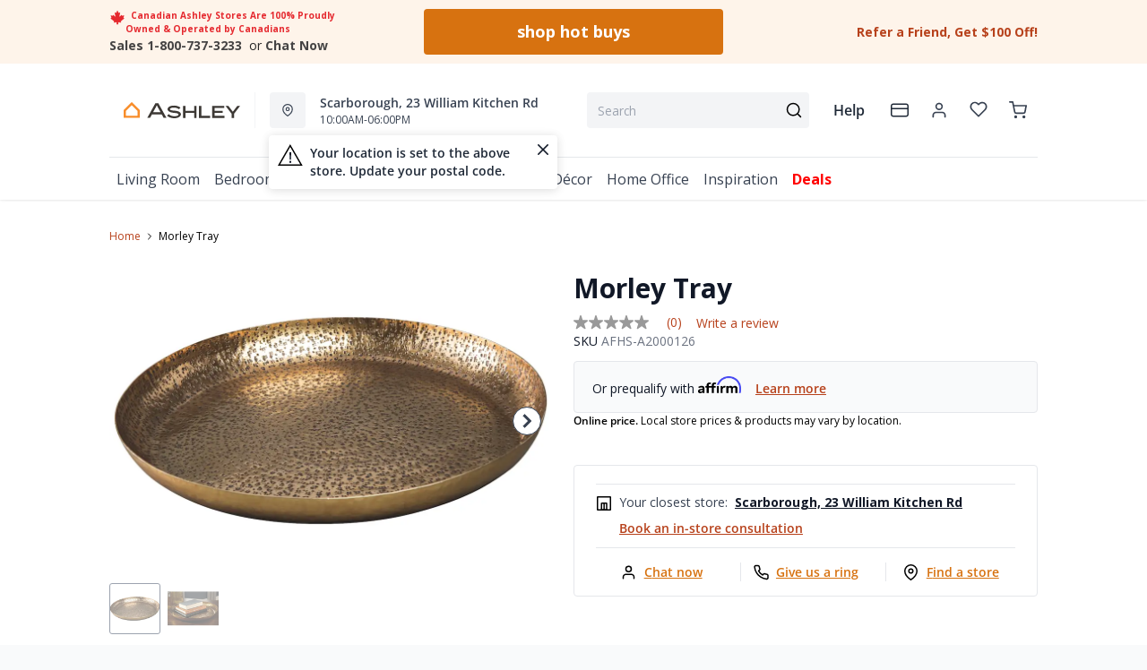

--- FILE ---
content_type: text/html; charset=utf-8
request_url: https://ashleyhomestore.ca/products/morley-tray
body_size: 97023
content:
<!DOCTYPE html>
<html lang="en" style="opacity:0;transition: opacity 500ms linear;">
  <meta name="google-site-verification" content="LnP6-YzGMg-d0aPY3MJ2szpieGzw54_cgPPlQYq6aVE"/>
  <meta name="viewport" content="width=device-width, initial-scale=1.0, height=device-height, minimum-scale=1.0, user-scalable=0, viewport-fit=cover">
  <head>
    <script type="application/javascript">
      var temName = "product"; //inititalize temName globally and remove other instances
      window.resourceBasePath = "//ashleyhomestore.ca/cdn/shop/t/118/assets/home.js?v=134345876690734288261768492524".split("home.js")[0]
    </script>
    <style>
@font-face {
  font-family: 'Open Sans';
  src: url('//ashleyhomestore.ca/cdn/shop/t/118/assets/OpenSans-Bold.eot?v=137331266858023943991705479534');
  src: url('//ashleyhomestore.ca/cdn/shop/t/118/assets/OpenSans-Bold.eot?v=137331266858023943991705479534?#iefix') format('embedded-opentype'),
      url('//ashleyhomestore.ca/cdn/shop/t/118/assets/OpenSans-Bold.woff2?v=27789970618744378761705479534') format('woff2'),
      url('//ashleyhomestore.ca/cdn/shop/t/118/assets/OpenSans-Bold.woff?v=70404891741000517951705479546') format('woff');
  font-weight: bold;
  font-style: normal;
  font-display: swap;
}
@font-face {
  font-family: 'Open Sans';
  src: url('//ashleyhomestore.ca/cdn/shop/t/118/assets/OpenSans-SemiBold.eot?v=170070028805320296811705479544');
  src: url('//ashleyhomestore.ca/cdn/shop/t/118/assets/OpenSans-SemiBold.eot?v=170070028805320296811705479544?#iefix') format('embedded-opentype'),
      url('//ashleyhomestore.ca/cdn/shop/t/118/assets/OpenSans-SemiBold.woff2?v=139369580366200172441705479539') format('woff2'),
      url('//ashleyhomestore.ca/cdn/shop/t/118/assets/OpenSans-SemiBold.woff?v=63627374562331303021705479542') format('woff');
  font-weight: 600;
  font-style: normal;
  font-display: swap;
}
@font-face {
  font-family: 'Open Sans';
  src: url('//ashleyhomestore.ca/cdn/shop/t/118/assets/OpenSans-Regular.eot?v=124322987217216024411705479541');
  src: url('//ashleyhomestore.ca/cdn/shop/t/118/assets/OpenSans-Regular.eot?v=124322987217216024411705479541?#iefix') format('embedded-opentype'),
      url('//ashleyhomestore.ca/cdn/shop/t/118/assets/OpenSans-Regular.woff2?v=13941087100626174081705479539') format('woff2'),
      url('//ashleyhomestore.ca/cdn/shop/t/118/assets/OpenSans-Regular.woff?v=88497092969240236351705479537') format('woff');
  font-weight: normal;
  font-style: normal;
  font-display: swap;
}
</style><link rel="preconnect" href="https://cdn.shopify.com">
<link rel="preconnect" href="https://assets.dufresne.ca">
<link rel="preconnect" href="https://sr-tag.abtasty.com">
<link rel="preconnect" href="https://www.google-analytics.com">
<link rel="preconnect" href="https://try.abtasty.com">
<link rel="preload" as="script" href="//ashleyhomestore.ca/cdn/shop/t/118/assets/product.js?v=171664781103593246131768492524" >
<link rel="preload" href="https://res.cloudinary.com/shared-furniture/image/upload/b_rgb:ffffff,c_pad,dpr_auto,f_auto,h_285,q_auto:low,w_400/c_pad,h_285,w_400/v1/products/AFI/A2000126/images/1?pgw=1" as="image" media="(max-width: 400px)">
      <link rel="preload" href="https://res.cloudinary.com/shared-furniture/image/upload/b_rgb:ffffff,c_pad,dpr_auto,f_auto,h_499,q_auto:low,w_700/c_pad,h_499,w_700/v1/products/AFI/A2000126/images/1?pgw=1" as="image" media="(min-width: 400.1px)">
    <script>
  window.YETT_BLACKLIST = [
    /easy-geo/,
    /swyment/,
    /analytics\.getshogun/,
    /messenger_commerce/,
    /pinimg\.com/,
    /justuno\.com/,
    /bat\.bing\.com/,
    /hotjar\.com/,
    /boomerang/,
    /tricorder/,
    /facebook/,
    /connect\.facebook\.net/,
    /assets\/admin/,
    /shop_events_listener/,
    /googletagmanager\.com/,
    /googletagmanager/,
    /gtm\.js/,
    /optimize\.js/,
    /browser-update\.org/,
    /tag\.rmp\.rakuten\.com/,
    /igodigital\.com/, // for salesforce
    /browser-update\.js/,
    /www\.gstatic\.com/,
    /static\.zotabox\.com/,
    /edge\.fullstory\.com/,
    /fullstory\.com/,
    /cdn\.shopify\.com\/shopifycloud\/shopify\/assets\/storefront/,
    
    /cdn\/shopifycloud\/boomerang/,
    /cdn\.shopify\.com\/s\/trekkie.*(js)$/,
    /cdn\/s\/trekkie\.storefront.*.min.js/,
    /d1liekpayvooaz\.cloudfront\.net/,
    /acquire\.io/,
    /sp\.analytics\.yahoo\.com/,
    /analytics\.tiktok\.com/,
    /cdn\.attn\.tv/,
    /s\.yimg\.com/, 
    /cdn\.jsdelivr\.net\/npm\/search-insights*/, 
    /content\.syndigo\.com/,
    /media\.flixcar\.com/,
    /media\.flixfacts\.com/,
    /aca\.506\.io/, 
    /wpm@*\/web-pixel-*\/sandbox\/worker\.modern\.js/,
    /ct\.pinterest\.com/, 
    /login-ds\.dotomi\.com/,
    /clarity\.ms/
  ]
</script>
<script src="//ashleyhomestore.ca/cdn/shop/t/118/assets/yett.min.js?v=104417259415931294491631211147"></script>





<script type="text/javascript">
  (function(){
    let ENABLE_HIDE = false;
    if(ENABLE_HIDE !== true) return

    let ENABLE_KEY = "tdg-key";

    const hideInit = function() {
        // Should we hide? If so, show overlay. If not, hide overlay.
        let hide = shouldHide()

        if(hide === true) {
            hideSite()
        } else {
            revealSite()
        }

        if(hide === true) {
            // Check if user should be able to access the site only if we are hiding
            handleAccess()
        }
    }

    const handleAccess = function() {
        let access = hasDebugParameter()

        if(access === true) {
            // Debug parameter found, set cookie and reload page
            setCookie()
            window.location.reload()
        }
    }

    const shouldHide = function() {
        // Hide if cookie doesn't exist
        let shouldHide = !cookieExists()

        return shouldHide
    }

    const setCookie = function() {
      var expiresMS = 24 * 60 * 60 * 1000 // 1 day
      var expiresDate = new Date()
      expiresDate.setTime(expiresDate.getTime() + expiresMS)
      document.cookie = `visible_${ENABLE_KEY}=true; expires=${expiresDate.toUTCString()}`
    }

    const cookieExists = function() {
      var hideSiteCookie = document.cookie.split('; ').find(c => c.startsWith(`visible_${ENABLE_KEY}`))

      return !!hideSiteCookie
    }

    const hideSite = function() {
        let overlay = document.querySelector('#site-hide');
        overlay.style.display = 'block';
    }

    const revealSite = function() {
        let overlay = document.querySelector('#site-hide');
        overlay.style.display = 'none';
    }

    const hasDebugParameter = function() {
        let params = new URLSearchParams(window.location.search)
        let debugParam = params.get('showsite') === 'true';

        return debugParam === true
    }

    hideInit()
  })();
</script>
<meta charset="utf-8"/>
    <meta http-equiv="X-UA-Compatible" content="IE=edge"/>
    <meta name="viewport" content="width=device-width, initial-scale=1.0, height=device-height, minimum-scale=1.0, user-scalable=0, viewport-fit=cover"/>
    <meta name="theme-color" content=""/>
    <meta http-equiv="Accept-CH" content="DPR, Width">
    <link rel="canonical" href="https://ashleyhomestore.ca/products/morley-tray" />
    <title>
      Morley Tray&nbsp;&#124; Ashley Canada</title>
    <meta name="description" content="All things great are served up on the Morley tray. Antiqued brass-tone finish spreads warmth throughout the metal and your home. Hammered effect on the inside is simply gorgeous. Flaunt your stylish new piece with other decor, or enjoy it as a stand-alone item of beauty."><link rel="shortcut icon" href="//ashleyhomestore.ca/cdn/shop/files/android-chrome-512x512_ec72b8dd-7682-45f7-b6d3-36ddb98e7c83_32x32.png?v=1619531531" type="image/png"/>
    <style id="root-recliner-styles">
  :root{
    --color-gray-50: #F9FAFB;
    --color-gray-100: #F3F4F6;
    --color-gray-200: #E5E7EB;
    --color-gray-300: #D1D5DB;
    --color-gray-400: #9CA3AF;
    --color-gray-500: #6B7280;
    --color-gray-600: #4B5563;
    --color-gray-700: #374151;
    --color-gray-800: #1F2937;
    --color-gray-900: #111827;
    --color-yellow-100: #FEF9C3;
    --color-yellow-200: #FEF08A;
    --color-yellow-300: #FDE047;
    --color-yellow-400: #FACC15;
    --color-yellow-500: #EAB308;
    --color-orange-100: #FFEDD5;
    --color-orange-200: #FED7AA;
    --color-orange-300: #FDBA74;
    --color-orange-400: #FB923C;
    --color-orange-500: #F97316;
    --color-red-100: #FEE2E2;
    --color-red-200: #FECACA;
    --color-red-300: #FCA5A5;
    --color-red-400: #F87171;
    --color-red-500: #EF4444;
    --color-red-700: #DF1717;
    --color-green-100: #D1FAE5;
    --color-green-200: #A7F3D0;
    --color-green-300: #6EE7B7;
    --color-green-400: #34D399;
    --color-green-500: #10B981;
    --color-indigo-100: #E0E7FF;
    --color-indigo-200: #C7D2FE;
    --color-indigo-300: #A5B4FC;
    --color-indigo-400: #818CF8;
    --color-indigo-500: #6366F1;
    --color-on-sale: #ed071f;
    --color-brand-50: #fef4ea;
    --color-brand-100: #f8dec6;
    --color-brand-300: #ffb875;
    --color-brand-500: #f98d2c;
    --color-brand-700: #d77210;
    --color-brand-800: #5a310a;
    --color-brand-900: #2c1806;
    --color-brand-950: #363534;
    --color-link: #b7411b;
    --color-link-hover: #762c15;
    --color-text: ;
    --color-headings: #3d3c35;
    --font-body: 'Open Sans', sans-serif; 
    --font-heading: 'Open Sans',sans-serif;
  }
  @font-face {font-family: "element-icons"; src: url("//ashleyhomestore.ca/cdn/shop/t/118/assets/element-icons.woff?v=169404310336129790121615387866") format("woff"), url("//ashleyhomestore.ca/cdn/shop/t/118/assets/element-icons.ttf?v=84375329467733851761615387817") format("truetype"); font-weight: normal; font-display: "auto"; font-style: normal;}

   
  body{
    background-color:#f9fafb;
  font-family: "Open Sans", sans-serif!important;
  }
  #main-wrapper{
    background-color:#ffffff;
  }
  .show-after-load{
    opacity:0 !important;
    visibility: hidden !important;
  }
  html.css-loaded .show-after-load{
    opacity:1 !important;
    visibility: visible !important;
  }
</style>
<link rel="preload" as="style" href="//ashleyhomestore.ca/cdn/shop/t/118/assets/product.css?v=21223529326182572161765900271" id="rec-stylesheet">
  <noscript><link rel="stylesheet" href="//ashleyhomestore.ca/cdn/shop/t/118/assets/product.css?v=21223529326182572161765900271"></noscript>
<script>
const recStylesheet = document.querySelector('#rec-stylesheet');
recStylesheet.onload = function(e) {
  this.rel='stylesheet'
  document.documentElement.classList.add('css-loaded')
  setTimeout(function(){document.documentElement.style.opacity = 1;},1400)
  this.onload=null; // some browser fire this multiple times!
}
</script>
<style id="regionalization_css">body.recliner--region-hide-pricing .contains-price, body.recliner--region-hide-pricing .pdp__price_wrapper {  display: none !important;}body.recliner--region-hide-transactions .contains-transaction {  display: none !important;}body.recliner--region-hide-pricing .contains-price-reverse {  display: block;}body.recliner--region-hide-transactions .contains-transaction-reverse {  display: block;}body.recliner--region-hide-pricing .snize-price {  display: none !important;}body.recliner--region-hide-pricing .sale_badge {  display: none !important;}</style>
<style id="zone_restrictions_css">.recliner--zone-1 {    .legal-language {        display:none;   }}.recliner--zone-2,.recliner--zone-3,.recliner--zone-4, .recliner--zone-6  {    .mattresses-items .menu-col-1:nth-child(1) {        grid-column: 2;        grid-row: 1;   }    .mattresses-items .menu-col-1:nth-child(2) {        grid-column: 1;        grid-row: 1;   }    .atp-info, .fastDeliveryFrom, .product-card__atp, .easy-finance-countdown svg, .easy-finance-countdown .text-on-sale, .wishlist-item.is-excluded .contains-price, .is-excluded .add-to-cart-wishlist {        display: none    }    .mattresses-items .menu-col-1, .mattresses-items .menu-col-3, .mattresses-items .menu-col-4, .mobile-mattresses-items ul:nth-child(1), .mobile-mattresses-items ul:nth-child(3), .mobile-mattresses-items ul:nth-child(4) {        visibility: hidden;   }    .title-mattresses ul {        display: none;   }    .title-mattresses ul:nth-of-type(2) {        display: block;        border-top: none!important    }   .is-excluded .titleSpacing .contains-price, .is-excluded .el-dialog__body .contains-price, .is-excluded .el-dialog__body .legal-language {        display: none;    }}.recliner--zone-1 .filters-body div:first-child .facet-panel {    border-top: none !important;}.card-shop-the-series .contains-price{    display: none }.recliner--zone-5 {    .legal-language {        display:none;   }}.recliner--zone-5 .filters-body div:first-child .facet-panel {    border-top: none !important;}</style>
<style id="appliance_css">/* HIDE NAV MENU LINKS */body.recliner--region-hide-appliances .title-appliances {  display: none !important;}body.recliner--region-hide-appliances .link-collections-kitchen-appliances {  display: none !important;}/* HIDE PDP DATA */body.recliner--region-hide-appliances .is-appliance .contains-price {  display: none !important;}body.recliner--region-hide-appliances .is-appliance .contains-transaction {  display: none !important;}body.recliner--region-hide-appliances .is-appliance rec-product-promo-bar { display: none; }/* REVEAL PDP FALLBACK MESSAGE */body.recliner--region-hide-appliances .is-appliance .appliance-price-fallback {  display: block !important;}</style>
<style id="custom_css">.collection-header__title{  letter-spacing: 1px;}.swym-button-bar, .swym-button{  display: none !important;}#powrIframeLoader{  display:none;}/* Start - Tooltip */[data-title] {  position: relative;  text-transform: capitalize;}[data-title]:hover::before {  content: attr(data-title);  position: absolute;  bottom: -26px;  display: inline-block;  padding: 3px 6px;  border-radius: 2px;  background: #FFF;  color: #000;  font-size: 12px;  white-space: nowrap;  border:1px solid;  z-index:99;}/* End - Tooltip *//* To hide two discount codes*/.template-cart .cart_side_sticky .contains-price ul li.text-green-500 + li.text-green-500{  display:none}/* To hide discount value in cart */#cart-items .text-xs.text-gray-600 div.pt-2:nth-child(1) div span:nth-child(2){  color:#10B981;  display:none;}/* to show discount callout in green*/#cart-items .text-xs.text-gray-600 div.pt-2:nth-child(1) div span:nth-child(3){  color:#10B981;}.account-page__side-inner .new_address_section_2:nth-child(5) {  display:none}.ppp_modal_bg{  background-size: cover;  background-repeat: no-repeat;  background-position: center center;}.ais-Hits-item div.absolute { width: auto;}/* Deals page - CTA #3 */@media (min-width: 768px) and (max-width: 1024px){#living-room-deals h3, #bedroom-deals h3, #dining-room-deals h3{font-size:1.5rem}#living-room-deals .cta3_image-wrapper, #bedroom-deals .cta3_image-wrapper, #dining-room-deals .cta3_image-wrapper{flex-basis:60%}#living-room-deals .cta3__text, #bedroom-deals .cta3__text, #dining-room-deals .cta3__text{flex-basis:40%}}@media (min-width: 1100px){#living-room-deals h3, #bedroom-deals h3, #dining-room-deals h3{font-size:15px}}@media only screen and (max-width: 600px){#living-room-deals h3, #bedroom-deals h3, #dining-room-deals h3{font-size:0.85rem}}.wishlist-icon-absolute {position: absolute !important;}.dataTitleStyle {position: absolute !important;}#delivery-options input[name="postalCode"] + a[href="javascript:;"]{ color: var(--color-link);}/*css to display kibo search modal in mobile view*/.mobile-search .el-popover.container-popover-kibo { top: 15.625rem!important;}.el-popover.popover-nopad{padding: 0px !important;}.template-page .popupHoverIcon{       display: none!important;     }.pdp__options:empty { display: none;}.mt-details .mt-discount, .on-sale-percentage, .suggestion-price .on-sale-product, .price-text .product-discount{display: none !important;}.orientaion-option .product-option__option-wrapper{padding:0px;}.orientaion-option .el-radio-group>:not(:last-child) {margin-right: 0px !important;}@media (max-width: 568px) {.productdetail-arvr { z-index: 9 !important;}}.help[data-v-72763d92]{ text-transform: lowercase}.help[data-v-72763d92]::first-letter{ text-transform: uppercase}[data-title]:hover::before {text-transform: lowercase}@media only screen and (max-width: 600px) {.collection-header__title {padding-left:1rem!important}#pdp-sticky {max-width: max-content;}}@media (min-width: 600px){.container.collection__contents{z-index: 9;}}.tabactive {border-bottom: 3px solid #D77210!important;color: #D77210!important;}@media (max-width: 434px){.mt-merch-item .mt-product .mt-addToCart{ bottom: 60px!important; right: 20px!important;}}.ais-Hits .ais-Hits-item .contains-price span:nth-child(2){display: none;}@media only screen and (max-width: 600px) {.col-span-12.flex.items-center.contains-price.mb-1.md\:mb-2\.5 {  flex-direction:column; align-items: baseline;}.flex.items-center.mt-6.md\:mt-0.space-x-3 {margin-top:0}}.ais-RefinementList-item--selected .ais-RefinementList-checkbox{background-image: url("data:image/svg+xml,%3Csvg width='10' height='8' viewBox='0 0 10 8' fill='none' xmlns='http://www.w3.org/2000/svg'%3E%3Cpath d='M4.01056 5.53991L1.83666 3.36604L1.16663 4.03607L4.01056 6.88L8.97056 1.92003L8.3005 1.25L4.01056 5.53991Z' fill='%23F98D2C' stroke='%23F98D2C'/%3E%3C/svg%3E");}.pdp .pdp__cart {width: auto;}@media (min-width: 767px){#pdp-sticky .pdp__cart {width: 475px;}}@media only screen and (max-width: 600px) {#pdp-sticky {     max-width: 100%;}}.desktopDisplayPriceRange, .mobileDisplayPriceRange { display:none; }@media (max-width: 767px) { .zoom-icon {   z-index: 11; }}.template-index .product-card button.quickview-icon.contains-price {display: none !important;}@media(max-width: 886px) {.product-card button.quickview-icon.contains-price, .template-search .ais-Hits-list button.quickview-icon-search.contains-price  { display: none !important;}}.template-product .swiper-wrapper .swiper-slide {min-width: unset;margin-bottom: 32px;margin-top: 0!important}/* Firefox */@-moz-document url-prefix() {.template-product .scrollbar {width: unset !important;}}#quick-view-modal .assembly-required-see-details p span{letter-spacing: -0.7px !important;}.assembly-required-see-details{background:#FCF4EB;}[data-cy="customer-required-assembly-title"] span{font-size:16px;}.assembly-icon svg rect, .assembly-icon svg path{fill: none;}.assembly-icon svg rect:nth-of-type(2),.assembly-icon svg path{stroke:#D77210;}@media (max-width: 767px) {.customer-assembly-container { margin-left: -16px; margin-right: -16px; }.assembly-required-see-details{ padding-bottom: 14px; padding-top: 14px; border-radius: unset;}.assembly-required-see-details p span{letter-spacing: normal;}}.product-card__atp{display:none;}body.template-page {margin-left: auto; margin-right: auto;}</style>
<meta name="google-site-verification" content="6JDW5l01_W2BSSMWyXos_Uiu1UNo_0mPuSNKVbKtxgU"><!-- Google Tag Manager -->
<script>(function(w,d,s,l,i){w[l]=w[l]||[];w[l].push({'gtm.start':
  new Date().getTime(),event:'gtm.js'});var f=d.getElementsByTagName(s)[0],
  j=d.createElement(s),dl=l!='dataLayer'?'&l='+l:'';j.async=true;j.src=
  'https://www.googletagmanager.com/gtm.js?id='+i+dl;f.parentNode.insertBefore(j,f);
  })(window,document,'script','dataLayer','GTM-NQBGLR9');</script>
  <!-- End Google Tag Manager -->
  
  <!-- MERKEL --Google tag (gtag.js) -->
  <script async src="https://www.googletagmanager.com/gtag/js?id=AW-952158342"></script>
  <script>
    window.dataLayer = window.dataLayer || [];
    function gtag(){dataLayer.push(arguments);}
    gtag('js', new Date());
    gtag('config', 'AW-952158342');
  </script>
  
  <!-- MERKEL -- Event snippet for PageView - All Pages conversion page -->
  <script>
    gtag('event', 'conversion', {'send_to': 'AW-952158342/EYt-CN-ElpQZEIaRg8YD'});
  </script>
  <script>
  if (window.location.href.includes('pages/')) {
      var js_script = document.createElement('script');
      js_script.setAttribute('src','https://code.jquery.com/jquery-2.2.4.min.js');
      js_script.setAttribute('integrity','sha256-BbhdlvQf/xTY9gja0Dq3HiwQF8LaCRTXxZKRutelT44=');
      js_script.setAttribute('crossorigin','anonymous');
      document.head.appendChild(js_script);
  }
  </script><script type="application/ld+json">
  {
    "@context": "https://schema.org",
    "@type": "Organization",
    "name": "Ashley Canada",
    "url": "https:\/\/ashleyhomestore.ca",
    "description": "Ashley Canada is your trusted name for quality furniture and mattresses. Enjoy trending styles and massive savings! 100% proudly Canadian-owned and operated. ",
    "logo": "\/\/ashleyhomestore.ca\/cdn\/shop\/files\/AshleyHomeStore_WebColors_Original_256x.png?v=1619531774",
    "image": "\/\/ashleyhomestore.ca\/cdn\/shop\/files\/AshleyHomeStore_WebColors_Original_256x.png?v=1619531774",
    "sameAs": [
      "",
      "https:\/\/www.facebook.com\/ashleyofficialCA\/",
      "https:\/\/www.pinterest.ca\/ashleyofficialCA\/",
      "https:\/\/www.instagram.com\/ashleyofficialca\/",
      "",
      "",
      "",
      ""
    ],
    "address": {
        "@type": "PostalAddress",
        "streetAddress": "147 Commerce Dr",
        "addressLocality": "Winnipeg",
        "addressRegion": "Manitoba",
        "postalCode": "R3P 1A2",
        "addressCountry": "Canada"
    },
    "telephone": "800.737.3233"
  }
  </script><script>window.performance && window.performance.mark && window.performance.mark('shopify.content_for_header.start');</script><meta name="google-site-verification" content="cQlHQ3K1kIXJdsVnMnRQNXhiHMXe0kCTEvHEp8qGhRA">
<meta id="shopify-digital-wallet" name="shopify-digital-wallet" content="/20628423/digital_wallets/dialog">
<meta name="shopify-checkout-api-token" content="cb734d2d44cad65e716b53a6015d2c27">
<meta id="in-context-paypal-metadata" data-shop-id="20628423" data-venmo-supported="false" data-environment="production" data-locale="en_US" data-paypal-v4="true" data-currency="CAD">
<link rel="alternate" type="application/json+oembed" href="https://ashleyhomestore.ca/products/morley-tray.oembed">
<script async="async" src="/checkouts/internal/preloads.js?locale=en-CA"></script>
<link rel="preconnect" href="https://shop.app" crossorigin="anonymous">
<script async="async" src="https://shop.app/checkouts/internal/preloads.js?locale=en-CA&shop_id=20628423" crossorigin="anonymous"></script>
<script id="apple-pay-shop-capabilities" type="application/json">{"shopId":20628423,"countryCode":"CA","currencyCode":"CAD","merchantCapabilities":["supports3DS"],"merchantId":"gid:\/\/shopify\/Shop\/20628423","merchantName":"Ashley Canada","requiredBillingContactFields":["postalAddress","email","phone"],"requiredShippingContactFields":["postalAddress","email","phone"],"shippingType":"shipping","supportedNetworks":["visa","masterCard","amex","discover","interac","jcb"],"total":{"type":"pending","label":"Ashley Canada","amount":"1.00"},"shopifyPaymentsEnabled":true,"supportsSubscriptions":true}</script>
<script id="shopify-features" type="application/json">{"accessToken":"cb734d2d44cad65e716b53a6015d2c27","betas":["rich-media-storefront-analytics"],"domain":"ashleyhomestore.ca","predictiveSearch":true,"shopId":20628423,"locale":"en"}</script>
<script>var Shopify = Shopify || {};
Shopify.shop = "ashley-homestores-in-canada.myshopify.com";
Shopify.locale = "en";
Shopify.currency = {"active":"CAD","rate":"1.0"};
Shopify.country = "CA";
Shopify.theme = {"name":"Recliner v15","id":80514154585,"schema_name":"Recliner","schema_version":"15.31.3","theme_store_id":null,"role":"main"};
Shopify.theme.handle = "null";
Shopify.theme.style = {"id":null,"handle":null};
Shopify.cdnHost = "ashleyhomestore.ca/cdn";
Shopify.routes = Shopify.routes || {};
Shopify.routes.root = "/";</script>
<script type="module">!function(o){(o.Shopify=o.Shopify||{}).modules=!0}(window);</script>
<script>!function(o){function n(){var o=[];function n(){o.push(Array.prototype.slice.apply(arguments))}return n.q=o,n}var t=o.Shopify=o.Shopify||{};t.loadFeatures=n(),t.autoloadFeatures=n()}(window);</script>
<script>
  window.ShopifyPay = window.ShopifyPay || {};
  window.ShopifyPay.apiHost = "shop.app\/pay";
  window.ShopifyPay.redirectState = null;
</script>
<script id="shop-js-analytics" type="application/json">{"pageType":"product"}</script>
<script defer="defer" async type="module" src="//ashleyhomestore.ca/cdn/shopifycloud/shop-js/modules/v2/client.init-shop-cart-sync_BT-GjEfc.en.esm.js"></script>
<script defer="defer" async type="module" src="//ashleyhomestore.ca/cdn/shopifycloud/shop-js/modules/v2/chunk.common_D58fp_Oc.esm.js"></script>
<script defer="defer" async type="module" src="//ashleyhomestore.ca/cdn/shopifycloud/shop-js/modules/v2/chunk.modal_xMitdFEc.esm.js"></script>
<script type="module">
  await import("//ashleyhomestore.ca/cdn/shopifycloud/shop-js/modules/v2/client.init-shop-cart-sync_BT-GjEfc.en.esm.js");
await import("//ashleyhomestore.ca/cdn/shopifycloud/shop-js/modules/v2/chunk.common_D58fp_Oc.esm.js");
await import("//ashleyhomestore.ca/cdn/shopifycloud/shop-js/modules/v2/chunk.modal_xMitdFEc.esm.js");

  window.Shopify.SignInWithShop?.initShopCartSync?.({"fedCMEnabled":true,"windoidEnabled":true});

</script>
<script>
  window.Shopify = window.Shopify || {};
  if (!window.Shopify.featureAssets) window.Shopify.featureAssets = {};
  window.Shopify.featureAssets['shop-js'] = {"shop-cart-sync":["modules/v2/client.shop-cart-sync_DZOKe7Ll.en.esm.js","modules/v2/chunk.common_D58fp_Oc.esm.js","modules/v2/chunk.modal_xMitdFEc.esm.js"],"init-fed-cm":["modules/v2/client.init-fed-cm_B6oLuCjv.en.esm.js","modules/v2/chunk.common_D58fp_Oc.esm.js","modules/v2/chunk.modal_xMitdFEc.esm.js"],"shop-cash-offers":["modules/v2/client.shop-cash-offers_D2sdYoxE.en.esm.js","modules/v2/chunk.common_D58fp_Oc.esm.js","modules/v2/chunk.modal_xMitdFEc.esm.js"],"shop-login-button":["modules/v2/client.shop-login-button_QeVjl5Y3.en.esm.js","modules/v2/chunk.common_D58fp_Oc.esm.js","modules/v2/chunk.modal_xMitdFEc.esm.js"],"pay-button":["modules/v2/client.pay-button_DXTOsIq6.en.esm.js","modules/v2/chunk.common_D58fp_Oc.esm.js","modules/v2/chunk.modal_xMitdFEc.esm.js"],"shop-button":["modules/v2/client.shop-button_DQZHx9pm.en.esm.js","modules/v2/chunk.common_D58fp_Oc.esm.js","modules/v2/chunk.modal_xMitdFEc.esm.js"],"avatar":["modules/v2/client.avatar_BTnouDA3.en.esm.js"],"init-windoid":["modules/v2/client.init-windoid_CR1B-cfM.en.esm.js","modules/v2/chunk.common_D58fp_Oc.esm.js","modules/v2/chunk.modal_xMitdFEc.esm.js"],"init-shop-for-new-customer-accounts":["modules/v2/client.init-shop-for-new-customer-accounts_C_vY_xzh.en.esm.js","modules/v2/client.shop-login-button_QeVjl5Y3.en.esm.js","modules/v2/chunk.common_D58fp_Oc.esm.js","modules/v2/chunk.modal_xMitdFEc.esm.js"],"init-shop-email-lookup-coordinator":["modules/v2/client.init-shop-email-lookup-coordinator_BI7n9ZSv.en.esm.js","modules/v2/chunk.common_D58fp_Oc.esm.js","modules/v2/chunk.modal_xMitdFEc.esm.js"],"init-shop-cart-sync":["modules/v2/client.init-shop-cart-sync_BT-GjEfc.en.esm.js","modules/v2/chunk.common_D58fp_Oc.esm.js","modules/v2/chunk.modal_xMitdFEc.esm.js"],"shop-toast-manager":["modules/v2/client.shop-toast-manager_DiYdP3xc.en.esm.js","modules/v2/chunk.common_D58fp_Oc.esm.js","modules/v2/chunk.modal_xMitdFEc.esm.js"],"init-customer-accounts":["modules/v2/client.init-customer-accounts_D9ZNqS-Q.en.esm.js","modules/v2/client.shop-login-button_QeVjl5Y3.en.esm.js","modules/v2/chunk.common_D58fp_Oc.esm.js","modules/v2/chunk.modal_xMitdFEc.esm.js"],"init-customer-accounts-sign-up":["modules/v2/client.init-customer-accounts-sign-up_iGw4briv.en.esm.js","modules/v2/client.shop-login-button_QeVjl5Y3.en.esm.js","modules/v2/chunk.common_D58fp_Oc.esm.js","modules/v2/chunk.modal_xMitdFEc.esm.js"],"shop-follow-button":["modules/v2/client.shop-follow-button_CqMgW2wH.en.esm.js","modules/v2/chunk.common_D58fp_Oc.esm.js","modules/v2/chunk.modal_xMitdFEc.esm.js"],"checkout-modal":["modules/v2/client.checkout-modal_xHeaAweL.en.esm.js","modules/v2/chunk.common_D58fp_Oc.esm.js","modules/v2/chunk.modal_xMitdFEc.esm.js"],"shop-login":["modules/v2/client.shop-login_D91U-Q7h.en.esm.js","modules/v2/chunk.common_D58fp_Oc.esm.js","modules/v2/chunk.modal_xMitdFEc.esm.js"],"lead-capture":["modules/v2/client.lead-capture_BJmE1dJe.en.esm.js","modules/v2/chunk.common_D58fp_Oc.esm.js","modules/v2/chunk.modal_xMitdFEc.esm.js"],"payment-terms":["modules/v2/client.payment-terms_Ci9AEqFq.en.esm.js","modules/v2/chunk.common_D58fp_Oc.esm.js","modules/v2/chunk.modal_xMitdFEc.esm.js"]};
</script>
<script>(function() {
  var isLoaded = false;
  function asyncLoad() {
    if (isLoaded) return;
    isLoaded = true;
    var urls = ["https:\/\/shopify.rakutenadvertising.io\/rakuten_advertising.js?shop=ashley-homestores-in-canada.myshopify.com","https:\/\/tag.rmp.rakuten.com\/123894.ct.js?shop=ashley-homestores-in-canada.myshopify.com","https:\/\/plan-app-ui.fairstone.ca\/merchants\/ashley-homestores-in-canada\/fairstone-script-1cioebmccc9ejq.js?shop=ashley-homestores-in-canada.myshopify.com","https:\/\/cdn.wheelio-app.com\/app\/index.min.js?version=20251118080645537\u0026shop=ashley-homestores-in-canada.myshopify.com","https:\/\/d23dclunsivw3h.cloudfront.net\/redirect-app.js?shop=ashley-homestores-in-canada.myshopify.com","https:\/\/na.shgcdn3.com\/pixel-collector.js?shop=ashley-homestores-in-canada.myshopify.com","https:\/\/cdn.attn.tv\/ashleyfurniture\/dtag.js?shop=ashley-homestores-in-canada.myshopify.com"];
    for (var i = 0; i < urls.length; i++) {
      var s = document.createElement('script');
      s.type = 'text/javascript';
      s.async = true;
      s.src = urls[i];
      var x = document.getElementsByTagName('script')[0];
      x.parentNode.insertBefore(s, x);
    }
  };
  if(window.attachEvent) {
    window.attachEvent('onload', asyncLoad);
  } else {
    window.addEventListener('load', asyncLoad, false);
  }
})();</script>
<script id="__st">var __st={"a":20628423,"offset":-21600,"reqid":"f1c27057-50f5-427a-815e-d85d2f43ac27-1769221485","pageurl":"ashleyhomestore.ca\/products\/morley-tray","u":"194d889b2088","p":"product","rtyp":"product","rid":4629883781209};</script>
<script>window.ShopifyPaypalV4VisibilityTracking = true;</script>
<script id="form-persister">!function(){'use strict';const t='contact',e='new_comment',n=[[t,t],['blogs',e],['comments',e],[t,'customer']],o='password',r='form_key',c=['recaptcha-v3-token','g-recaptcha-response','h-captcha-response',o],s=()=>{try{return window.sessionStorage}catch{return}},i='__shopify_v',u=t=>t.elements[r],a=function(){const t=[...n].map((([t,e])=>`form[action*='/${t}']:not([data-nocaptcha='true']) input[name='form_type'][value='${e}']`)).join(',');var e;return e=t,()=>e?[...document.querySelectorAll(e)].map((t=>t.form)):[]}();function m(t){const e=u(t);a().includes(t)&&(!e||!e.value)&&function(t){try{if(!s())return;!function(t){const e=s();if(!e)return;const n=u(t);if(!n)return;const o=n.value;o&&e.removeItem(o)}(t);const e=Array.from(Array(32),(()=>Math.random().toString(36)[2])).join('');!function(t,e){u(t)||t.append(Object.assign(document.createElement('input'),{type:'hidden',name:r})),t.elements[r].value=e}(t,e),function(t,e){const n=s();if(!n)return;const r=[...t.querySelectorAll(`input[type='${o}']`)].map((({name:t})=>t)),u=[...c,...r],a={};for(const[o,c]of new FormData(t).entries())u.includes(o)||(a[o]=c);n.setItem(e,JSON.stringify({[i]:1,action:t.action,data:a}))}(t,e)}catch(e){console.error('failed to persist form',e)}}(t)}const f=t=>{if('true'===t.dataset.persistBound)return;const e=function(t,e){const n=function(t){return'function'==typeof t.submit?t.submit:HTMLFormElement.prototype.submit}(t).bind(t);return function(){let t;return()=>{t||(t=!0,(()=>{try{e(),n()}catch(t){(t=>{console.error('form submit failed',t)})(t)}})(),setTimeout((()=>t=!1),250))}}()}(t,(()=>{m(t)}));!function(t,e){if('function'==typeof t.submit&&'function'==typeof e)try{t.submit=e}catch{}}(t,e),t.addEventListener('submit',(t=>{t.preventDefault(),e()})),t.dataset.persistBound='true'};!function(){function t(t){const e=(t=>{const e=t.target;return e instanceof HTMLFormElement?e:e&&e.form})(t);e&&m(e)}document.addEventListener('submit',t),document.addEventListener('DOMContentLoaded',(()=>{const e=a();for(const t of e)f(t);var n;n=document.body,new window.MutationObserver((t=>{for(const e of t)if('childList'===e.type&&e.addedNodes.length)for(const t of e.addedNodes)1===t.nodeType&&'FORM'===t.tagName&&a().includes(t)&&f(t)})).observe(n,{childList:!0,subtree:!0,attributes:!1}),document.removeEventListener('submit',t)}))}()}();</script>
<script integrity="sha256-4kQ18oKyAcykRKYeNunJcIwy7WH5gtpwJnB7kiuLZ1E=" data-source-attribution="shopify.loadfeatures" defer="defer" src="//ashleyhomestore.ca/cdn/shopifycloud/storefront/assets/storefront/load_feature-a0a9edcb.js" crossorigin="anonymous"></script>
<script crossorigin="anonymous" defer="defer" src="//ashleyhomestore.ca/cdn/shopifycloud/storefront/assets/shopify_pay/storefront-65b4c6d7.js?v=20250812"></script>
<script data-source-attribution="shopify.dynamic_checkout.dynamic.init">var Shopify=Shopify||{};Shopify.PaymentButton=Shopify.PaymentButton||{isStorefrontPortableWallets:!0,init:function(){window.Shopify.PaymentButton.init=function(){};var t=document.createElement("script");t.src="https://ashleyhomestore.ca/cdn/shopifycloud/portable-wallets/latest/portable-wallets.en.js",t.type="module",document.head.appendChild(t)}};
</script>
<script data-source-attribution="shopify.dynamic_checkout.buyer_consent">
  function portableWalletsHideBuyerConsent(e){var t=document.getElementById("shopify-buyer-consent"),n=document.getElementById("shopify-subscription-policy-button");t&&n&&(t.classList.add("hidden"),t.setAttribute("aria-hidden","true"),n.removeEventListener("click",e))}function portableWalletsShowBuyerConsent(e){var t=document.getElementById("shopify-buyer-consent"),n=document.getElementById("shopify-subscription-policy-button");t&&n&&(t.classList.remove("hidden"),t.removeAttribute("aria-hidden"),n.addEventListener("click",e))}window.Shopify?.PaymentButton&&(window.Shopify.PaymentButton.hideBuyerConsent=portableWalletsHideBuyerConsent,window.Shopify.PaymentButton.showBuyerConsent=portableWalletsShowBuyerConsent);
</script>
<script data-source-attribution="shopify.dynamic_checkout.cart.bootstrap">document.addEventListener("DOMContentLoaded",(function(){function t(){return document.querySelector("shopify-accelerated-checkout-cart, shopify-accelerated-checkout")}if(t())Shopify.PaymentButton.init();else{new MutationObserver((function(e,n){t()&&(Shopify.PaymentButton.init(),n.disconnect())})).observe(document.body,{childList:!0,subtree:!0})}}));
</script>
<link id="shopify-accelerated-checkout-styles" rel="stylesheet" media="screen" href="https://ashleyhomestore.ca/cdn/shopifycloud/portable-wallets/latest/accelerated-checkout-backwards-compat.css" crossorigin="anonymous">
<style id="shopify-accelerated-checkout-cart">
        #shopify-buyer-consent {
  margin-top: 1em;
  display: inline-block;
  width: 100%;
}

#shopify-buyer-consent.hidden {
  display: none;
}

#shopify-subscription-policy-button {
  background: none;
  border: none;
  padding: 0;
  text-decoration: underline;
  font-size: inherit;
  cursor: pointer;
}

#shopify-subscription-policy-button::before {
  box-shadow: none;
}

      </style>

<script>window.performance && window.performance.mark && window.performance.mark('shopify.content_for_header.end');</script>
    <meta property="og:site_name" content="Ashley Canada">
<meta property="og:url" content="https://ashleyhomestore.ca/products/morley-tray">
<meta property="og:title" content="Morley Tray">
<meta property="og:type" content="product">
<meta property="og:description" content="All things great are served up on the Morley tray. Antiqued brass-tone finish spreads warmth throughout the metal and your home. Hammered effect on the inside is simply gorgeous. Flaunt your stylish new piece with other decor, or enjoy it as a stand-alone item of beauty."><meta property="product:availability" content="oos">
  <meta property="product:price:amount" content="203.99">
  <meta property="product:price:currency" content="CAD"><meta property="og:image" content="http://ashleyhomestore.ca/cdn/shop/products/1_46e71293-81fa-47ff-867a-d46711592f79_1200x.jpg?v=1734649228">
      <meta property="og:image:secure_url" content="https://ashleyhomestore.ca/cdn/shop/products/1_46e71293-81fa-47ff-867a-d46711592f79_1200x.jpg?v=1734649228">
      <meta property="og:image:alt" content="Morley Tray"><meta property="og:image" content="http://ashleyhomestore.ca/cdn/shop/products/2_35f9c405-67e9-4e5d-9430-949eb5e4aac1_1200x.jpg?v=1590137948">
      <meta property="og:image:secure_url" content="https://ashleyhomestore.ca/cdn/shop/products/2_35f9c405-67e9-4e5d-9430-949eb5e4aac1_1200x.jpg?v=1590137948">
      <meta property="og:image:alt" content="Morley Tray">
<meta name="twitter:site" content="@">
<meta name="twitter:card" content="summary_large_image">
<meta name="twitter:title" content="Morley Tray">
<meta name="twitter:description" content="All things great are served up on the Morley tray. Antiqued brass-tone finish spreads warmth throughout the metal and your home. Hammered effect on the inside is simply gorgeous. Flaunt your stylish new piece with other decor, or enjoy it as a stand-alone item of beauty.">
<script>
  var rock_messages = {"en":{"products": { "product": {"inventory_tracking_in_stock":"Translation missing: en.products.product.inventory_tracking_in_stock", "inventory_tracking_threshold_message":"Translation missing: en.products.product.inventory_tracking_threshold_message" },"atp" : {"ships_by":"Ships by:", "ships_as_soon_as":"Ships as soon as:"} },"header":{"cart":{"top":"My","bottom":"Cart"},"account":{"top":"My","bottom":"Account","loggedInTop":"My Account"},"wishlist":{"top":"My","bottom":"Wishlist"},"search":{"placeholder":"Search Here..."}},"slideIns":{"account":{"greeting":"Hi {customer}!","heading":"Sign in to your account!"},"wishlist":{"heading":"My Wishlist ({num})","instructions":"Click on the {icon} icons to collect products here!"},"cart":{"heading":"My Cart ({num})","subtotalLabel":"Subtotal:","checkoutBtn":"Checkout"}},"cart":{"heading":"my cart","products":{"removeBtn":"Remove","addToWishlistBtn":"Add to wishlist","removeFromWishlistBtn":"Added to wishlist","originalPriceLabel":"Original Price","salePriceLabel":"Sale Price","discountedPriceLabel":"Discounted Price","quantityPickerLabel":"Quantity","quantityValue":"x {num}","totalLabel":"Total","totalSavedLabel":"{num} saved!","discountValue":"Discount: {num}"},"orderSummaryLabel":"Order Summary","originalPriceLabel":"Original Price","youSaveLabel":"You save","tax":{"gst":{"label":"Est. GST","value":"Calculated at checkout"},"pst":{"label":"Est. PST","value":"Calculated at checkout"}},"shippingOrPickup":{"label":"Shipping \/ Pickup","value":"Select at checkout"},"total":{"label":"Total","subscript":"before tax"},"continueToCheckoutBtn":"Continue to Checkout","continueWithCardBtn":"Checkout with a Credit Card, PayPal or Affirm","continueWithFinancingBtn":"Checkout with Financing", "selectFinancingOption":"Select a Finance Provider","whatsIncluded":"What\u0026#39;s included", "pdpRegionNotAvailableMsg":"Sorry, this product is not available in this region", "cartRegionNotAvailableMsg":"Sorry, this product is not available in your area. To proceed you may either change your postal code or remove this product from your cart.","cartDrsgApplianceNotAvailableMsg":"Translation missing: en.rock_messages.cart.cartDrsgApplianceNotAvailableMsg", "miniCart":{"protect":"Protect {protect} items above", "protectOneQTY":"Protects the above item", "protection":"protection", "protectionPlanUpdated":"Protection plan updated: Add this protection plan to protect the items above.", "pppModalCTA_Add":"Add {yrs} {yearLabel} protection for", "pppModalCTA_Or":"or ${monthlyPayment}\/mo.", "yearLabel":"year | yrs", "noThanks":"No, thanks"}}, "isPPPErrorStr": {"errorMessage":"This protection plan is currently unavailable in your region. Please remove it to continue to checkout."},"storeLocator":{"heading":"Your closest store based on","updateBtn":"Update","updateBtnLong":"Update Postal Code","updateOr":"or","today":"Today:","getDirectionsBtn":"Get Directions","allLocationsBtn":"All Locations","shippingOptionsBtn":"Shipping Options","qcMessageFrench":"Les prix et la livraison ne sont pas disponibles pour cette région.","qcMessageEnglish":"Pricing and shipping are unavailable for this region."},"shippingNotification":{"spendToGetFreeShippingMessage":"Spend {spend} more to get free shipping!"},"forms":{"newsletter":{"email_placeholder":"Email address","error":"Error"},"login":{"emailAddressLabel":"Email Address","passwordLabel":"Password","forgotPasswordBtn":"Forgot password?","signInBtn":"Sign In","newCustomerLabel":"New Customer?","createAccountBtn":"Create Account"}},"pdp":{"brandLabel":"By","skuLabel":"SKU:","vendorModelNumberLabel":"VMN:","addToWishlistBtn":"Add to wishlist","removeFromWishlistBtn":"Added to wishlist","addToCartBtn":"Add to cart", "stickyaddToCartBtn":"Add to cart", "closestStore":"Your closest store:","countdownTimer":{"shippingTitle":"Secure the fastest shipping","hr":"HRS","min":"MIN","sec":"SEC"},"financingTab":{"title":"Financing Options","learnMore":{"prefix":"** Learn More about {0}","suffix":"Financing"},"monthsLabel":"{num} months **"},"infoTab":{"title":"Product Information","overviewLabel":"Overview","detailsLabel":"Product Details","featuresLabel":"Features","specificationsLabel":"Specifications","dimensions":{"label":"Dimensions","width":"W:","depth":"D:","height":"H:"},"weightLabel":"Weight","assemblyInstructions":{"label":"Assembly Instructions","btn":"Download Assembly Instructions"},"additionalDimensionsLabel":"Additional Dimensions"},"itemsIncludedTab":{"title":"Items included","quantityLabel":"Quantity:","dimensions":{"label":"Dimensions:","width":"W:","depth":"D:","height":"H:"},"vendorModelNoLabel":"VMN:"},"reviewsTab":{"title":"Customer Reviews"},"seriesTab":{"title":"Also in this Series"}, "discountLables":{"save":"Save", "saveupto":"Save up to", "percentOff":"%"}},"financing":{"label":"As low as","value":"{cost} \/ mo ({num} mo)","noPaymentForXMonth":"Translation missing: en.rock_messages.financing.noPaymentForXMonth", "financingAvailable":"Translation missing: en.rock_messages.financing.financingAvailable", "financingCreditAvailable":"Translation missing: en.rock_messages.financing.financingCreditAvailable","financingCreditAvailableCheckout":"Translation missing: en.rock_messages.financing.financingCreditAvailableCheckout","financingLearnMore":"Translation missing: en.rock_messages.financing.financingLearnMore","efNoPaymentForXMonth":"Pay now or don\u0026#39;t pay for {num} mos.", "equalMonthPayment":"equal monthly payments","airPercentage":"at {air}% AIR","financeWith":"finance with","noInterest":"no interest", "deferredPayment":"Deferred payments", "months":"months", "chatNow":"Chat now", "financingPlans":"Fairstone Financing Plans", "financingCalculator":"Fairstone Financing Calculator", "financeWant":"1. How much do you want to finance?", "reviewMontlyPayment":"2. Review equal monthly payment options.*", "totalFinancingAmount":"Total financing amount", "approvedCredit":"*On approved credit. Plus applicable fees and taxes.", "monthSign":"\/mo.","efInfoWindowDetailLink":"Learn More","efInfoWindowMsg":"On approved credit. Plus applicable fees and taxes.","label_prefix":"Or pay","financingCalulatorLink":"Financing calculator","efOrderSummartDetailLink":"See how","efMonthDetails":"{months} mos.","apply":"Apply","terms":"Terms","affirmText":"Or prequalify with {logo}","affirmCta":"Learn more","mos":"mos","remaining":"remaining","lessThanHour":"Less than an hour remaining","saleEnds":"Sale ends"},"breadcrumbs":{"home":"Home"},"store":{"storeHoursLabel":"Store Hours","openTodayLabel":"Open today","storeAddressLabel":"Store Address","storePhoneLabel":"Store Phone","storeGuestCareCenterPhoneLabel":"Guest Care Center Phone","supportLabel":"Support","bookAppointmentLabel":"Book an appointment","storePageNotFoundError":"Store Page not found!", "otherStoreLocations": "Translation missing: en.rock_messages.store.otherStoreLocations"},"menu":{"backBtn":"Back","browseAllBtn":"Browse all","shopAllBtn":"Shop all"},"collection":{"sortByLabel":"Sort by:","showInStockLabel":"Only Available:","displayingTotalLabel":"Displaying {total} items","displayingNumLabel":"Displaying {num} items","noMoreItems":"No more items","noResultsFound":"No Results Found","readMoreBtn":"read more","readLessBtn":"read less","filter":{"heading":"Filters","showLess":"Show less","showMore":"Show more","clearAll":"Clear All","searchFor":"Search for"},"infinite":{"label":{"known":"There are {num} more products to see","unknown":"There are more products to see"},"button":"LOAD MORE"},"headerV2":{"subcollectionSelectorLabel":"show me","subcollectionSelectorDefaultValue":"everything"}},"promos":{"bundles":{"heading":"Limited time offer","openSectionBtn":"View Savings","closeSectionBtn":"Close","orLabel":"or","offerLabel":"Offer:","buyThisLabel":"Buy this:","getThisLabel":"Select your discount: {num} items","totalPriceLabel":"Total price","addItemsToCartBtn":"Add 2 items to cart"},"bar":{"viewMoreBtn":"View More Deals","viewMoreBtnSecondary":"from this category"}},"addressBook":{"addressBook":"Address Book","addAddress":"Add Address","Address1":"Address 1","Address2":"Address 2","City":"City","Province":"Province","Country":"Country","PostalCode":"Postal Code"},"general":{"currentItem":"Current Item","myAccount":"My Account","myOrders":"My Orders","logOut":"Log out","cancel":"Cancel","FirstName":"First Name","LastName":"Last Name","PleaseInput":"Please Input","Save":"Save","Delete":"Delete","Edit":"Edit","Default":"Default","SetDefault":"Set Default"},"cartOrderSummaryMessages": {"messagePromo" : "If you have a promo code you may apply it at checkout.","ef_messagePromoMobile" : "Translation missing: en.rock_messages.cartOrderSummaryMessages.ef_messagePromoMobile","messageShippingOrPickup" : "Select your shipping or pick up option in the checkout","atpMessage" : "Receive your items as early as {atp} ","financeMessage" : "Learn More About Financing","ef_financeMessage":"Explore other financing options"},"productCard":{"quickView":"Quick View"},"algolia":{"loadMore":"Load More","currentlyViewing":"Viewing {start} - {end} of {total} products","queryResults":"Displaying {total} search results for {query}","queryResultsPLP":"Displaying {total} Results","filters":"Filters","todayDeal":"Today\u0026#39;s deals","fastDeliveryTO":"Fast Delivery to","mobileFilters":"Filter \u0026amp; Sort","filter":"Filter","sort":"Sort:","viewXProducts":"View {total} products","sortByLabel":"Sort by:","clearAll":"Clear All","noSearchResult":"Sorry, we currently don\u0026#39;t have any products that match your preferences.","tryTheFollowing":"Try the following:","noSearchResultLi-1":"Shop by category.","noSearchResultLi-2":"Disable fast delivery option or today’s deals.","noSearchResultLi-3":"Verify your postal code."},"algoliaAutoComplete": {"trendingSearch" : "Trending searches","mostPopular" : "Most popular","mostPopularSearchTerm" : "Most popular results for {searchTerm}","suggestions" : "Suggestions","viewAll" : "View all","clearAll" : "Clear all","recentSearches" : "Recent searches","noSearchResult" : "Sorry, we didn\u0026#39;t find any matches for {searchTerm} ","tryTheFollowing" : "Try the following:","noSearchResultLi-1" : "Double check your spelling","noSearchResultLi-2" : "Shop by category"},"rta": {"tabLabel" : "Assembly documents","tabDetailHeading" : "Assembly instructions","downloadAll" : "Download all","vmn" : "VMN","documentLabel" : "Assembly document", "customerRequiredAssembly":"Customer assembly required", "seeDetails":"See details ", "assemblyRequired":"Assembly required", "anyQuestions":"Any questions?", "downloadDocument":"Download #{item}", "viewDocument":"View #{item}", "chatNow":"Chat now"},"blogs": {"byAuthor" : "by {author}","loadMore" : "Load more","paginationDetail" : "Viewing {start} - {end} of {total} articles","sort" : "Sort","sortByLabel" : "Sort By","noSearchResult" : "Sorry, we didn’t find any matches for “{searchTerm}”.","tryTheFollowing" : "Try the following:","noSearchResultLi-1" : "Double-check your spelling.","noSearchResultLi-2" : "Use more general keywords (e.g., \u0026quot;sofa\u0026quot; instead of \u0026quot;blue velvet sofa\u0026quot;).","noSearchResultLi-3" : "Browse our popular categories below for fresh ideas.","checkoutBlog" : "Check out our latest blog posts","searchIn" : "Search in {pageTitle}","sortNewest" : "Newest","sortOldest" : "Oldest","sortAtoZ" : "A-Z","sortZtoA" : "Z-A","tags" : "Tags"}}}
// prettier-ignore
  var tdg = {
    shop: {
      id: 20628423,
      name: "Ashley Canada",
      base_url: "https:\/\/ashleyhomestore.ca",
      settings: {"preload_tags":"","admin_customer_tag":"TDGAdmin","remove_strings_characters":"Tagged","page_templates":"page.outlet,page.deals,page.kids,page.appliances,page.sleep,page.general-sectional-1,page.general-sectional-2,page.general-sectional-3,page.small-appliances,page.electronics,page.living-room,page.bedroom-furniture,page.dining-room-furniture,page.lifestyle-1,page.lifestyle-2,page.dreambig,page.community,page.outdoor,page.online-only,page.sleep-by-dfa,page.clearance,page.lifestyle-3,page.mattress,page.online-only-furniture,page.hope-to-dream-1,page.faq,page.faq2","bread_enable_pdp":true,"bread_enable_collection":true,"bread_enable_my_account":true,"bread_enable_blog":true,"cart_type":"advanced","cart_delivery_prepend_title":"Free Pick Up","cart_delivery_prepend_handle":"Better Shipping App-BetterShipping-Free%20Pick%20Up-0.00","cart_delivery_prepend_price":"0","cart_sfl":true,"cart_sfl_api":"https:\/\/d3avucnzt2.execute-api.ca-central-1.amazonaws.com\/production","Learn_more_about_financing":"\/pages\/financing","cart_show_q":true,"handle_fairstone_planissue":false,"fairstone_script_url":"ajax\/libs\/jquery\/3.5.1\/jquery.min.js","skip_shoppay_for_nonfinancing_checkout":false,"skip_shoppay_for_financing_checkout":true,"enable_shipping_note":false,"free_shipping_cutoff":250,"free_shipping_cart_message":"You may qualify for free local shipping*","checkout_fairstone_selector":"38745440345","checkout_fairstone_text":"Financing","checkout_show_fairstone_logo":true,"checkout_show_fairstone_financing_card":true,"collection_header_type":"algolia","collection_content_type":"algolia","collection_algolia_facets":"[\n    {\n            \"label\": \"Tags\",\n            \"key\": \"tags\",\n            \"widget\": \"refinement-list\",\n            \"searchable\": true,\n            \"facet_type\": \"tags\"\n        },\n        {\n            \"label\": \"Category\",\n            \"key\": \"categories\",\n            \"widget\": \"refinement-list\",\n            \"searchable\": true,\n            \"search_placeholder\": \"Search Category\",\n            \"facet_type\": \"meta.TDG_Product.BrowseSearch.categories.lvl2\",\n            \"transformFn\": \"transformCategories\"\n        },\n        {\n            \"label\": \"Function\",\n            \"key\": \"function_type\",\n            \"widget\": \"refinement-list\",\n            \"searchable\": true,\n            \"search_placeholder\": \"Search Function\",\n            \"facet_type\": \"meta.TDG_Product.BrowseSearch.function_type\"\n        },\n        {\n            \"label\": \"Product Type\",\n            \"key\": \"product_type\",\n            \"widget\": \"refinement-list\",\n            \"searchable\": true,\n            \"search_placeholder\": \"Search Product Type\",\n            \"facet_type\": \"meta.TDG_Product.BrowseSearch.product_type\"\n        },\n        {\n            \"label\": \"Colour\",\n            \"key\": \"colour\",\n            \"widget\": \"refinement-list\",\n            \"searchable\": true,\n            \"search_placeholder\": \"Search Colour\",\n            \"facet_type\": \"meta.TDG_Product.BrowseSearch.colour\"\n        },\n        {\n            \"label\": \"Material\",\n            \"key\": \"material\",\n            \"widget\": \"refinement-list\",\n            \"searchable\": true,\n            \"search_placeholder\": \"Search Material\",\n            \"facet_type\": \"meta.TDG_Product.BrowseSearch.material\"\n        },\n        {\n            \"label\": \"Today's Deals\",\n            \"key\": \"meta.TDG_Product.BrowseSearch.today_deals\",\n            \"widget\": \"togglerefinement\",\n            \"values\": {\n                \"on\": true\n            },\n            \"facet_type\": \"meta.TDG_Product.BrowseSearch.today_deals\"\n        },\n        {\n            \"label\": \"Style\",\n            \"key\": \"style\",\n            \"widget\": \"refinement-list\",\n            \"searchable\": true,\n            \"search_placeholder\": \"Search Style\",\n            \"facet_type\": \"meta.TDG_Product.BrowseSearch.style\"\n        },\n        {\n            \"label\": \"Price\",\n            \"key\": \"price\",\n            \"widget\": \"range-slider\",\n            \"facet_type\": \"price\",\n            \"value_prefix\": \"$\"\n        },\n        {\n            \"label\": \"Price\",\n            \"key\": \"price\",\n            \"widget\": \"range-slider\",\n            \"facet_type\": \"meta.TDG_Product.BrowseSearch.AFCAPGZ1\",\n            \"value_prefix\": \"$\"\n        },\n        {\n            \"label\": \"Price\",\n            \"key\": \"price\",\n            \"widget\": \"range-slider\",\n            \"facet_type\": \"meta.TDG_Product.BrowseSearch.AFCAPGZ2\",\n            \"value_prefix\": \"$\"\n        },\n        {\n            \"label\": \"Price\",\n            \"key\": \"price\",\n            \"widget\": \"range-slider\",\n            \"facet_type\": \"meta.TDG_Product.BrowseSearch.AFCAPGZ3\",\n            \"value_prefix\": \"$\"\n        },\n        {\n            \"label\": \"Price\",\n            \"key\": \"price\",\n            \"widget\": \"range-slider\",\n            \"facet_type\": \"meta.TDG_Product.BrowseSearch.AFCAPGZ4\",\n            \"value_prefix\": \"$\"\n        },\n{\n        \"label\": \"Price\",\n        \"key\": \"price\",\n        \"widget\": \"range-slider\",\n        \"facet_type\": \"meta.TDG_Product.BrowseSearch.AFCAPGZ5\",\n        \"value_prefix\": \"$\"\n    },\n{\n        \"label\": \"Price\",\n        \"key\": \"price\",\n        \"widget\": \"range-slider\",\n        \"facet_type\": \"meta.TDG_Product.BrowseSearch.AFCAPGZ6\",\n        \"value_prefix\": \"$\"\n    },\n        {\n            \"label\": \"Customizable\",\n            \"key\": \"customizable\",\n            \"widget\": \"togglerefinement\",\n            \"values\": {\n                \"on\": true\n            },\n            \"facet_type\": \"meta.TDG_Product.BrowseSearch.customizable\"\n        },\n        {\n            \"label\": \"Brand\",\n            \"key\": \"brand\",\n            \"widget\": \"refinement-list\",\n            \"searchable\": true,\n            \"search_placeholder\": \"Search Brand\",\n            \"facet_type\": \"meta.TDG_Product.BrowseSearch.brand\"\n        },\n        {\n            \"label\": \"Package Size\",\n            \"key\": \"package_size\",\n            \"widget\": \"refinement-list\",\n            \"searchable\": true,\n            \"search_placeholder\": \"Search Package Size\",\n            \"facet_type\": \"meta.TDG_Product.BrowseSearch.package_size\"\n        },\n        {\n            \"label\": \"Orientation\",\n            \"key\": \"orientation\",\n            \"widget\": \"refinement-list\",\n            \"searchable\": true,\n            \"search_placeholder\": \"Search Orientation\",\n            \"facet_type\": \"meta.TDG_Product.BrowseSearch.orientation\"\n        },\n        {\n            \"label\": \"Shape\",\n            \"key\": \"shape\",\n            \"widget\": \"refinement-list\",\n            \"searchable\": true,\n            \"search_placeholder\": \"Search Shape\",\n            \"facet_type\": \"meta.TDG_Product.BrowseSearch.shape\"\n        },\n        {\n            \"label\": \"Energy Star Qualified\",\n            \"key\": \"energy_star_qualified\",\n            \"widget\": \"togglerefinement\",\n            \"values\": {\n                \"on\": true\n            },\n            \"facet_type\": \"meta.TDG_Product.BrowseSearch.energy_star_qualified\"\n        },\n        {\n            \"label\": \"Size\",\n            \"key\": \"bed_size\",\n            \"widget\": \"refinement-list\",\n            \"searchable\": true,\n            \"search_placeholder\": \"Search Size\",\n            \"facet_type\": \"meta.TDG_Product.BrowseSearch.bed_size\"\n        },\n        {\n            \"label\": \"Size\",\n            \"key\": \"area_rug_size\",\n            \"widget\": \"refinement-list\",\n            \"searchable\": true,\n            \"search_placeholder\": \"Search Size\",\n            \"facet_type\": \"meta.TDG_Product.BrowseSearch.area_rug_size\"\n        },\n        {\n            \"label\": \"Refrigerator Type\",\n            \"key\": \"refrigerator_type\",\n            \"widget\": \"refinement-list\",\n            \"searchable\": true,\n            \"search_placeholder\": \"Search Refrigerator Type\",\n            \"facet_type\": \"meta.TDG_Product.BrowseSearch.refrigerator_type\"\n        },\n        {\n            \"label\": \"Dishwasher Type\",\n            \"key\": \"dishwasher_type\",\n            \"widget\": \"refinement-list\",\n            \"searchable\": true,\n            \"search_placeholder\": \"Search Dishwasher Type\",\n            \"facet_type\": \"meta.TDG_Product.BrowseSearch.dishwasher_type\"\n        },\n        {\n            \"label\": \"Microwave Type\",\n            \"key\": \"microwave_type\",\n            \"widget\": \"refinement-list\",\n            \"searchable\": true,\n            \"search_placeholder\": \"Search Microwave Type\",\n            \"facet_type\": \"meta.TDG_Product.BrowseSearch.microwave_type\"\n        },\n        {\n            \"label\": \"Freezer Type\",\n            \"key\": \"freezer_type\",\n            \"widget\": \"refinement-list\",\n            \"searchable\": true,\n            \"search_placeholder\": \"Search Freezer Type\",\n            \"facet_type\": \"meta.TDG_Product.BrowseSearch.freezer_type\"\n        },\n        {\n            \"label\": \"Hood Type\",\n            \"key\": \"hood_type\",\n            \"widget\": \"refinement-list\",\n            \"searchable\": true,\n            \"search_placeholder\": \"Search Hood Type\",\n            \"facet_type\": \"meta.TDG_Product.BrowseSearch.hood_type\"\n        },\n        {\n            \"label\": \"Accessories Type\",\n            \"key\": \"appliance_accessory_type\",\n            \"widget\": \"refinement-list\",\n            \"searchable\": true,\n            \"search_placeholder\": \"Search Accessories Type\",\n            \"facet_type\": \"meta.TDG_Product.BrowseSearch.appliance_accessory_type\"\n        },\n        {\n            \"label\": \"Laundry Type\",\n            \"key\": \"laundry_type\",\n            \"widget\": \"refinement-list\",\n            \"searchable\": true,\n            \"search_placeholder\": \"Search Laundry Type\",\n            \"facet_type\": \"meta.TDG_Product.BrowseSearch.laundry_type\"\n        },\n        {\n            \"label\": \"Cooking Type\",\n            \"key\": \"cooking_type\",\n            \"widget\": \"refinement-list\",\n            \"searchable\": true,\n            \"search_placeholder\": \"Search Cooking Type\",\n            \"facet_type\": \"meta.TDG_Product.BrowseSearch.cooking_type\"\n        },\n        {\n            \"label\": \"Ventilation Type\",\n            \"key\": \"ventilation_type\",\n            \"widget\": \"refinement-list\",\n            \"searchable\": true,\n            \"search_placeholder\": \"Search Ventilation Type\",\n            \"facet_type\": \"meta.TDG_Product.BrowseSearch.ventilation_type\"\n        },\n        {\n            \"label\": \"Small Appliances Cooking Type\",\n            \"key\": \"small_appliance_cooking_type\",\n            \"widget\": \"refinement-list\",\n            \"searchable\": true,\n            \"search_placeholder\": \"Search Small Appliances Cooking Type\",\n            \"facet_type\": \"meta.TDG_Product.BrowseSearch.small_appliance_cooking_type\"\n        },\n        {\n            \"label\": \"Mattress Type\",\n            \"key\": \"mattress_type\",\n            \"widget\": \"refinement-list\",\n            \"searchable\": true,\n            \"search_placeholder\": \"Search Mattress Type\",\n            \"facet_type\": \"meta.TDG_Product.BrowseSearch.mattress_type\"\n        },\n        {\n            \"label\": \"Foundations Type\",\n            \"key\": \"foundations_type\",\n            \"widget\": \"refinement-list\",\n            \"searchable\": true,\n            \"search_placeholder\": \"Search Foundations Type\",\n            \"facet_type\": \"meta.TDG_Product.BrowseSearch.foundations_type\"\n        },\n        {\n            \"label\": \"Pillow Type\",\n            \"key\": \"pillow_type\",\n            \"widget\": \"refinement-list\",\n            \"searchable\": true,\n            \"search_placeholder\": \"Search Pillow Type\",\n            \"facet_type\": \"meta.TDG_Product.BrowseSearch.pillow_type\"\n        },\n        {\n            \"label\": \"Fuel Type\",\n            \"key\": \"fuel_type\",\n            \"widget\": \"refinement-list\",\n            \"searchable\": true,\n            \"search_placeholder\": \"Search Fuel Type\",\n            \"facet_type\": \"meta.TDG_Product.BrowseSearch.fuel_type\"\n        },\n        {\n            \"label\": \"Convection Type\",\n            \"key\": \"convection_type\",\n            \"widget\": \"refinement-list\",\n            \"searchable\": true,\n            \"search_placeholder\": \"Search Convection Type\",\n            \"facet_type\": \"meta.TDG_Product.BrowseSearch.convection_type\"\n        },\n        {\n            \"label\": \"Cooking Surface Type\",\n            \"key\": \"cooking_surface_type\",\n            \"widget\": \"refinement-list\",\n            \"searchable\": true,\n            \"search_placeholder\": \"Search Cooking Surface Type\",\n            \"facet_type\": \"meta.TDG_Product.BrowseSearch.cooking_surface_type\"\n        },\n        {\n            \"label\": \"Cleaning Method\",\n            \"key\": \"cleaning_method\",\n            \"widget\": \"refinement-list\",\n            \"searchable\": true,\n            \"search_placeholder\": \"Search Cleaning Method\",\n            \"facet_type\": \"meta.TDG_Product.BrowseSearch.cleaning_method\"\n        },\n        {\n            \"label\": \"Capacity\",\n            \"key\": \"capacity\",\n            \"widget\": \"range-slider\",\n            \"searchable\": false,\n            \"search_placeholder\": \"Search Capacity\",\n            \"facet_type\": \"meta.TDG_Product.BrowseSearch.capacity\"\n        },\n        {\n            \"label\": \"Noise Level\",\n            \"key\": \"noise_level\",\n            \"widget\": \"range-slider\",\n            \"searchable\": false,\n            \"search_placeholder\": \"Search Noise Level\",\n            \"facet_type\": \"meta.TDG_Product.BrowseSearch.noise_level\"\n        },\n        {\n            \"label\": \"Support\/Comfort\",\n            \"key\": \"support\",\n            \"widget\": \"refinement-list\",\n            \"searchable\": true,\n            \"search_placeholder\": \"Search Support\/Comfort\",\n            \"facet_type\": \"meta.TDG_Product.BrowseSearch.support\"\n        },\n        {\n            \"label\": \"Size\",\n            \"key\": \"Size\",\n            \"widget\": \"refinement-list\",\n            \"searchable\": true,\n            \"search_placeholder\": \"Search Size\",\n            \"facet_type\": \"meta.TDG_Product.BrowseSearch.size\"\n        },\n        {\n            \"label\": \"Bed in a box\",\n            \"key\": \"bed_in_a_box\",\n            \"widget\": \"togglerefinement\",\n            \"values\": {\n                \"on\": true\n            },\n            \"facet_type\": \"meta.TDG_Product.BrowseSearch.bed_in_a_box\"\n        },\n        {\n            \"label\": \"Sheet Set Type\",\n            \"key\": \"sheet_set_type\",\n            \"widget\": \"refinement-list\",\n            \"searchable\": true,\n            \"search_placeholder\": \"Search Sheet Set Type\",\n            \"facet_type\": \"meta.TDG_Product.BrowseSearch.sheet_set_type\"\n        },\n        {\n            \"label\": \"Bed Frame Type\",\n            \"key\": \"bed_frame_type\",\n            \"widget\": \"refinement-list\",\n            \"searchable\": true,\n            \"search_placeholder\": \"Search Bed Frame Type\",\n            \"facet_type\": \"meta.TDG_Product.BrowseSearch.bed_frame_type\"\n        },\n        {\n            \"label\": \"Mattress Protector Type\",\n            \"key\": \"mattress_protector_type\",\n            \"widget\": \"refinement-list\",\n            \"searchable\": true,\n            \"search_placeholder\": \"Search Mattress Protector Type\",\n            \"facet_type\": \"meta.TDG_Product.BrowseSearch.mattress_protector_type\"\n        },\n        {\n            \"label\": \"Technologies\",\n            \"key\": \"technologies\",\n            \"widget\": \"refinement-list\",\n            \"searchable\": false,\n            \"search_placeholder\": \"Search Technologies\",\n            \"facet_type\": \"meta.TDG_Product.BrowseSearch.mattress_material\"\n        },\n        {\n            \"label\": \"Screen Size\",\n            \"key\": \"screen_size\",\n            \"widget\": \"refinement-list\",\n            \"searchable\": false,\n            \"search_placeholder\": \"Search Screen Size\",\n            \"facet_type\": \"meta.TDG_Product.BrowseSearch.screen_size\"\n        },\n        {\n            \"label\": \"Resolution\",\n            \"key\": \"resolution\",\n            \"widget\": \"refinement-list\",\n            \"searchable\": false,\n            \"search_placeholder\": \"Search Resolution\",\n            \"facet_type\": \"meta.TDG_Product.BrowseSearch.resolution\"\n        },\n        {\n            \"label\": \"Display Type\",\n            \"key\": \"display_type\",\n            \"widget\": \"refinement-list\",\n            \"searchable\": false,\n            \"search_placeholder\": \"Search Display Type\",\n            \"facet_type\": \"meta.TDG_Product.BrowseSearch.display_type\"\n        },\n        {\n            \"label\": \"Bed Type\",\n            \"key\": \"bed_type\",\n            \"widget\": \"refinement-list\",\n            \"searchable\": false,\n            \"search_placeholder\": \"Search Bed Type\",\n            \"facet_type\": \"meta.TDG_Product.BrowseSearch.bed_type\"\n        },\n        {\n            \"label\": \"CFM\",\n            \"key\": \"cfm\",\n            \"widget\": \"refinement-list\",\n            \"searchable\": false,\n            \"search_placeholder\": \"Search CFM\",\n            \"facet_type\": \"meta.TDG_Product.BrowseSearch.cfm\"\n        },\n        {\n            \"label\": \"TV Stand\",\n            \"key\": \"casegood_type\",\n            \"widget\": \"refinement-list\",\n            \"searchable\": false,\n            \"search_placeholder\": \"Search TV Stand\",\n            \"facet_type\": \"meta.TDG_Product.BrowseSearch.casegood_type\"\n        },\n        {\n            \"label\": \"Arm Style\",\n            \"key\": \"arm_style\",\n            \"widget\": \"refinement-list\",\n            \"searchable\": false,\n            \"search_placeholder\": \"Search Arm Style\",\n            \"facet_type\": \"meta.TDG_Product.BrowseSearch.arm_style\"\n        },\n        {\n            \"label\": \"Seating Support\",\n            \"key\": \"seating_support\",\n            \"widget\": \"refinement-list\",\n            \"searchable\": false,\n            \"search_placeholder\": \"Search Seating Support\",\n            \"facet_type\": \"meta.TDG_Product.BrowseSearch.seating_support\"\n        },\n        {\n            \"label\": \"Pattern\",\n            \"key\": \"pattern\",\n            \"widget\": \"refinement-list\",\n            \"searchable\": false,\n            \"search_placeholder\": \"Search Pattern\",\n            \"facet_type\": \"meta.TDG_Product.BrowseSearch.pattern\"\n        },\n\t\t{\n            \"label\": \"Bar Stool Type\",\n            \"key\": \"bar_stool_height\",\n            \"widget\": \"refinement-list\",\n            \"searchable\": false,\n            \"search_placeholder\": \"Search Bar Stool Type\",\n            \"facet_type\": \"meta.TDG_Product.BrowseSearch.bar_stool_height\"\n        },\n        {\n            \"label\": \"Size\",\n            \"key\": \"mattress_size\",\n            \"widget\": \"refinement-list\",\n            \"searchable\": false,\n            \"search_placeholder\": \"Search Size\",\n            \"facet_type\": \"meta.TDG_Product.BrowseSearch.mattress_size\"\n        },\n\t\t{\n            \"label\": \"Counter Depth\",\n            \"key\": \"counter_depth\",\n            \"widget\": \"togglerefinement\",\n            \"values\": {\n                \"on\": true\n            },\n            \"facet_type\": \"meta.TDG_Product.BrowseSearch.counter_depth\"\n        },\n\t\t{\n            \"label\": \"Bed Storage\",\n            \"key\": \"bed_storage\",\n            \"widget\": \"togglerefinement\",\n            \"values\": {\n                \"on\": true\n            },\n            \"facet_type\": \"meta.TDG_Product.BrowseSearch.bed_storage\"\n        },\n\t\t{\n            \"label\": \"Smart Capable\",\n            \"key\": \"smart_capable\",\n            \"widget\": \"togglerefinement\",\n            \"values\": {\n                \"on\": true\n            },\n            \"facet_type\": \"meta.TDG_Product.BrowseSearch.smart_capable\"\n        },\n\t\t{\n            \"label\": \"Fingerprint Resistant\",\n            \"key\": \"fingerprint_resistant_finish\",\n            \"widget\": \"togglerefinement\",\n            \"values\": {\n                \"on\": true\n            },\n            \"facet_type\": \"meta.TDG_Product.BrowseSearch.fingerprint_resistant_finish\"\n        },\n\t\t{\n            \"label\": \"No Foundation Required\",\n            \"key\": \"box_spring_required\",\n            \"widget\": \"togglerefinement\",\n            \"values\": {\n                \"on\": true\n            },\n            \"facet_type\": \"meta.TDG_Product.BrowseSearch.box_spring_required\"\n        },\n        {\n            \"label\": \"Table Height\",\n            \"key\": \"table_height\",\n            \"widget\": \"refinement-list\",\n            \"searchable\": false,\n            \"search_placeholder\": \"Search Table Height\",\n            \"facet_type\": \"meta.TDG_Product.BrowseSearch.table_height\"\n        },\n\t\t{\n            \"label\": \"Bed Design\",\n            \"key\": \"bed_design\",\n            \"widget\": \"refinement-list\",\n            \"searchable\": true,\n            \"search_placeholder\": \"Search Bed Design\",\n            \"facet_type\": \"meta.TDG_Product.BrowseSearch.bed_design\"\n        },\n        {\n            \"label\": \"Fast Delivery\",\n            \"key\": \"meta.TDG_Product.BrowseSearch.fast_delivery.888\",\n            \"widget\": \"togglerefinement\",\n            \"values\": {\n                \"on\": true\n            },\n            \"facet_type\": \"meta.TDG_Product.BrowseSearch.fast_delivery.888\",\n            \"facet_visibility\": \"hidden\"\n        },\n        {\n            \"label\": \"Fast Delivery\",\n            \"key\": \"meta.TDG_Product.BrowseSearch.fast_delivery.885\",\n            \"widget\": \"togglerefinement\",\n            \"values\": {\n                \"on\": true\n            },\n            \"facet_type\": \"meta.TDG_Product.BrowseSearch.fast_delivery.885\",\n            \"facet_visibility\": \"hidden\"\n        },\n        {\n            \"label\": \"Fast Delivery\",\n            \"key\": \"meta.TDG_Product.BrowseSearch.fast_delivery.850\",\n            \"widget\": \"togglerefinement\",\n            \"values\": {\n                \"on\": true\n            },\n            \"facet_type\": \"meta.TDG_Product.BrowseSearch.fast_delivery.850\",\n            \"facet_visibility\": \"hidden\"\n        },\n        {\n            \"label\": \"Fast Delivery\",\n            \"key\": \"meta.TDG_Product.BrowseSearch.fast_delivery.860\",\n            \"widget\": \"togglerefinement\",\n            \"values\": {\n                \"on\": true\n            },\n            \"facet_type\": \"meta.TDG_Product.BrowseSearch.fast_delivery.860\",\n            \"facet_visibility\": \"hidden\"\n        },\n        {\n            \"label\": \"Fast Delivery\",\n            \"key\": \"meta.TDG_Product.BrowseSearch.fast_delivery.777\",\n            \"widget\": \"togglerefinement\",\n            \"values\": {\n                \"on\": true\n            },\n            \"facet_type\": \"meta.TDG_Product.BrowseSearch.fast_delivery.777\",\n            \"facet_visibility\": \"hidden\"\n        },\n        {\n            \"label\": \"Fast Delivery\",\n            \"key\": \"meta.TDG_Product.BrowseSearch.fast_delivery.866\",\n            \"widget\": \"togglerefinement\",\n            \"values\": {\n                \"on\": true\n            },\n            \"facet_type\": \"meta.TDG_Product.BrowseSearch.fast_delivery.866\",\n            \"facet_visibility\": \"hidden\"\n        },\n        {\n            \"label\": \"Fast Delivery\",\n            \"key\": \"meta.TDG_Product.BrowseSearch.fast_delivery.883\",\n            \"widget\": \"togglerefinement\",\n            \"values\": {\n                \"on\": true\n            },\n            \"facet_type\": \"meta.TDG_Product.BrowseSearch.fast_delivery.883\",\n            \"facet_visibility\": \"hidden\"\n        },\n        {\n            \"label\": \"Fast Delivery\",\n            \"key\": \"meta.TDG_Product.BrowseSearch.fast_delivery.888\",\n            \"widget\": \"togglerefinement\",\n            \"values\": {\n                \"on\": true\n            },\n            \"facet_type\": \"meta.TDG_Product.BrowseSearch.fast_delivery.888\",\n            \"facet_visibility\": \"hidden\"\n        },\n        {\n            \"label\": \"Fast Delivery\",\n            \"key\": \"meta.TDG_Product.BrowseSearch.fast_delivery.884\",\n            \"widget\": \"togglerefinement\",\n            \"values\": {\n                \"on\": true\n            },\n            \"facet_type\": \"meta.TDG_Product.BrowseSearch.fast_delivery.884\",\n            \"facet_visibility\": \"hidden\"\n        },\n        {\n            \"label\": \"Dimensions\",\n            \"key\": \"Dimensions\",\n            \"group_title\": \"Dimensions\",\n            \"items\": [\n                {\n                    \"label\": \"Width (Inches)\",\n                    \"key\": \"width\",\n                    \"widget\": \"range-slider\",\n                    \"facet_type\": \"meta.TDG_Product.BrowseSearch.width\"\n                },\n                {\n                    \"label\": \"Depth (Inches)\",\n                    \"key\": \"depth\",\n                    \"widget\": \"range-slider\",\n                    \"facet_type\": \"meta.TDG_Product.BrowseSearch.depth\"\n                },\n                {\n                    \"label\": \"Height (Inches)\",\n                    \"key\": \"height\",\n                    \"widget\": \"range-slider\",\n                    \"facet_type\": \"meta.TDG_Product.BrowseSearch.height\"\n                }\n            ]\n        }\n      ]","collection_algolia_show_more_limit":5,"collection_algolia_refinements_excluded_attributes":"inventory_policy,query,collections,tags","collection_algolia_sort_indexes":"[\n    {\n      \"value\": \"_products\",\n      \"label\": \"Most Popular\"\n    },\n    {\n        \"value\": \"_products_price_asc\",\n        \"label\": \"Price (Low)\"\n    },  \n    {\n      \"value\": \"_products_price_AFCAPGZ1_asc\",\n      \"label\": \"Price (Low)\"\n    },  \n    {\n      \"value\": \"_products_price_AFCAPGZ2_asc\",\n      \"label\": \"Price (Low)\"\n    },  \n    {\n      \"value\": \"_products_price_AFCAPGZ3_asc\",\n      \"label\": \"Price (Low)\"\n    },  \n    {\n      \"value\": \"_products_price_AFCAPGZ4_asc\",\n      \"label\": \"Price (Low)\"\n    },\n{\n        \"value\": \"_products_price_AFCAPGZ5_asc\",\n        \"label\": \"Price (Low)\"\n    },\n{\n        \"value\": \"_products_price_AFCAPGZ6_asc\",\n        \"label\": \"Price (Low)\"\n    },\n    {\n        \"value\": \"_products_price_desc\",\n        \"label\": \"Price (High)\"\n    },\n    {\n      \"value\": \"_products_price_AFCAPGZ1_desc\",\n      \"label\": \"Price (High)\"\n    },\n    {\n      \"value\": \"_products_price_AFCAPGZ2_desc\",\n      \"label\": \"Price (High)\"\n    },\n    {\n      \"value\": \"_products_price_AFCAPGZ3_desc\",\n      \"label\": \"Price (High)\"\n    },\n    {\n      \"value\": \"_products_price_AFCAPGZ4_desc\",\n      \"label\": \"Price (High)\"\n    },\n{\n        \"value\": \"_products_price_AFCAPGZ5_desc\",\n        \"label\": \"Price (High)\"\n    },\n{\n        \"value\": \"_products_price_AFCAPGZ6_desc\",\n        \"label\": \"Price (High)\"\n  },\n    {\n        \"value\": \"_products_new_to_old\",\n        \"label\": \"Newest\"\n    },\n  {\n        \"value\": \"_products_a_to_z\",\n        \"label\": \"Name (A-Z)\"\n    },\n    {\n        \"value\": \"_products_z_to_a\",\n        \"label\": \"Name (Z-A)\"\n    }    \n  ]","collection_algolia_num_items":36,"collection_algolia_appliance_categories":"Laundry Room,Kitchen Appliances,Appliances","collection_section_type":"atp","address_section":"new","my_account_section":true,"order_section":true,"wishlist_account":true,"chat_now_account":false,"my_account_section_url":"\/account","canada_area_code":"368,403,587,780,825,236,250,604,672,778,204,431,584,428,506,709,879,867,782,902,867,226,249,289,343,365,382,416,437,519,548,613,647,683,705,753,742,807,905,782,902,263,354,367,418,438,450,468,514,579,581,819,873,306,474,639,867,600,622,800,833,844,855,866,877,888","color_text_darkness":"color_gray_700","color_headings":"#3d3c35","color_link":"#b7411b","color_link_hover":"#762c15","color_body":"#f9fafb","color_main":"#ffffff","on_sale_price_color":"#ed071f","color_brand_50":"#fef4ea","color_brand_100":"#f8dec6","color_brand_300":"#ffb875","color_brand_500":"#f98d2c","color_brand_700":"#d77210","color_brand_800":"#5a310a","color_brand_900":"#2c1806","color_brand_950":"#363534","default_theme_color":"#d77210","enable_console_logs":false,"custom_css":".collection-header__title{\n  letter-spacing: 1px;\n}\n.swym-button-bar, .swym-button{\n  display: none !important;\n}\n#powrIframeLoader{\n  display:none;\n}\n\n\n\/* Start - Tooltip *\/\n[data-title] {\n  position: relative;\n  text-transform: capitalize;\n}\n[data-title]:hover::before {\n  content: attr(data-title);\n  position: absolute;\n  bottom: -26px;\n  display: inline-block;\n  padding: 3px 6px;\n  border-radius: 2px;\n  background: #FFF;\n  color: #000;\n  font-size: 12px;\n  white-space: nowrap;\n  border:1px solid;\n  z-index:99;\n}\n\/* End - Tooltip *\/\n\/* To hide two discount codes*\/\n.template-cart .cart_side_sticky .contains-price ul li.text-green-500 + li.text-green-500{\n  display:none\n}\n\/* To hide discount value in cart *\/\n#cart-items .text-xs.text-gray-600 div.pt-2:nth-child(1) div span:nth-child(2){\n  color:#10B981;\n  display:none;\n}\n\/* to show discount callout in green*\/\n#cart-items .text-xs.text-gray-600 div.pt-2:nth-child(1) div span:nth-child(3){\n  color:#10B981;\n}\n.account-page__side-inner .new_address_section_2:nth-child(5) {\n  display:none\n}\n.ppp_modal_bg{\n  background-size: cover;\n  background-repeat: no-repeat;\n  background-position: center center;\n}\n.ais-Hits-item div.absolute {\n width: auto;\n}\n\n\n\/* Deals page - CTA #3 *\/\n@media (min-width: 768px) and (max-width: 1024px){#living-room-deals h3, #bedroom-deals h3, #dining-room-deals h3{font-size:1.5rem}#living-room-deals .cta3_image-wrapper, #bedroom-deals .cta3_image-wrapper, #dining-room-deals .cta3_image-wrapper{flex-basis:60%}#living-room-deals .cta3__text, #bedroom-deals .cta3__text, #dining-room-deals .cta3__text{flex-basis:40%}}@media (min-width: 1100px){#living-room-deals h3, #bedroom-deals h3, #dining-room-deals h3{font-size:15px}}@media only screen and (max-width: 600px){#living-room-deals h3, #bedroom-deals h3, #dining-room-deals h3{font-size:0.85rem}}\n\n.wishlist-icon-absolute {\nposition: absolute !important;\n}\n.dataTitleStyle {\nposition: absolute !important;\n}\n#delivery-options input[name=\"postalCode\"] + a[href=\"javascript:;\"]{\n color: var(--color-link);\n}\n\/*css to display kibo search modal in mobile view*\/\n.mobile-search .el-popover.container-popover-kibo {\n top: 15.625rem!important;\n}\n.el-popover.popover-nopad{\npadding: 0px !important;\n}\n.template-page .popupHoverIcon{\n       display: none!important;\n     }\n.pdp__options:empty {\n display: none;\n}\n.mt-details .mt-discount, .on-sale-percentage, .suggestion-price .on-sale-product, .price-text .product-discount{\ndisplay: none !important;\n}\n.orientaion-option .product-option__option-wrapper{padding:0px;}\n.orientaion-option .el-radio-group\u003e:not(:last-child) {\nmargin-right: 0px !important;\n}\n@media (max-width: 568px) {\n.productdetail-arvr {\n z-index: 9 !important;\n}\n}\n.help[data-v-72763d92]{\n text-transform: lowercase\n}\n.help[data-v-72763d92]::first-letter{\n text-transform: uppercase\n}\n[data-title]:hover::before {\ntext-transform: lowercase\n}\n@media only screen and (max-width: 600px) {\n.collection-header__title {padding-left:1rem!important}\n#pdp-sticky {\nmax-width: max-content;\n}\n}\n@media (min-width: 600px){\n.container.collection__contents{z-index: 9;}\n\n}\n.tabactive {\nborder-bottom: 3px solid #D77210!important;\ncolor: #D77210!important;\n}\n@media (max-width: 434px)\n{\n.mt-merch-item .mt-product .mt-addToCart{\n bottom: 60px!important;\n right: 20px!important;\n}\n}\n\n.ais-Hits .ais-Hits-item .contains-price span:nth-child(2){\ndisplay: none;\n}\n\n@media only screen and (max-width: 600px) {\n.col-span-12.flex.items-center.contains-price.mb-1.md\\:mb-2\\.5 {\n  flex-direction:column;\n align-items: baseline;\n}\n.flex.items-center.mt-6.md\\:mt-0.space-x-3 {\nmargin-top:0\n}\n}\n.ais-RefinementList-item--selected .ais-RefinementList-checkbox{\nbackground-image: url(\"data:image\/svg+xml,%3Csvg width='10' height='8' viewBox='0 0 10 8' fill='none' xmlns='http:\/\/www.w3.org\/2000\/svg'%3E%3Cpath d='M4.01056 5.53991L1.83666 3.36604L1.16663 4.03607L4.01056 6.88L8.97056 1.92003L8.3005 1.25L4.01056 5.53991Z' fill='%23F98D2C' stroke='%23F98D2C'\/%3E%3C\/svg%3E\");\n\n}\n.pdp .pdp__cart {\nwidth: auto;\n}\n@media (min-width: 767px)\n{\n#pdp-sticky .pdp__cart {\nwidth: 475px;\n}\n}\n@media only screen and (max-width: 600px) {\n#pdp-sticky {\n     max-width: 100%;\n}\n}\n.desktopDisplayPriceRange, .mobileDisplayPriceRange { display:none; }\n@media (max-width: 767px) {\n .zoom-icon {\n   z-index: 11;\n }\n}\n\n.template-index .product-card button.quickview-icon.contains-price {\ndisplay: none !important;\n}\n\n@media(max-width: 886px) {\n.product-card button.quickview-icon.contains-price, .template-search .ais-Hits-list button.quickview-icon-search.contains-price  {\n display: none !important;\n}\n}\n\n.template-product .swiper-wrapper .swiper-slide {\nmin-width: unset;\nmargin-bottom: 32px;\nmargin-top: 0!important\n}\n\/* Firefox *\/\n@-moz-document url-prefix() {\n.template-product .scrollbar {\nwidth: unset !important;\n}\n}\n\n#quick-view-modal .assembly-required-see-details p span{letter-spacing: -0.7px !important;}\n.assembly-required-see-details{background:#FCF4EB;}\n[data-cy=\"customer-required-assembly-title\"] span{font-size:16px;}\n.assembly-icon svg rect, .assembly-icon svg path{fill: none;}\n.assembly-icon svg rect:nth-of-type(2),\n.assembly-icon svg path{stroke:#D77210;}\n@media (max-width: 767px) {\n.customer-assembly-container { margin-left: -16px; margin-right: -16px; }\n.assembly-required-see-details{ padding-bottom: 14px; padding-top: 14px; border-radius: unset;}\n.assembly-required-see-details p span{letter-spacing: normal;}\n}\n.product-card__atp{display:none;}\nbody.template-page {margin-left: auto; margin-right: auto;}","enable_Custom_message":false,"custom_Message":"Existing Customers! Click and verify your account activation link sent to your registered email address.","enable_custom_head_meta":true,"custom_head_meta":"\u003cmeta name=\"google-site-verification\" content=\"6JDW5l01_W2BSSMWyXos_Uiu1UNo_0mPuSNKVbKtxgU\"\u003e","enable_custom_head_js":true,"custom_head_js":"\u003c!-- Google Tag Manager --\u003e\n\u003cscript\u003e(function(w,d,s,l,i){w[l]=w[l]||[];w[l].push({'gtm.start':\n  new Date().getTime(),event:'gtm.js'});var f=d.getElementsByTagName(s)[0],\n  j=d.createElement(s),dl=l!='dataLayer'?'\u0026l='+l:'';j.async=true;j.src=\n  'https:\/\/www.googletagmanager.com\/gtm.js?id='+i+dl;f.parentNode.insertBefore(j,f);\n  })(window,document,'script','dataLayer','GTM-NQBGLR9');\u003c\/script\u003e\n  \u003c!-- End Google Tag Manager --\u003e\n  \n  \u003c!-- MERKEL --Google tag (gtag.js) --\u003e\n  \u003cscript async src=\"https:\/\/www.googletagmanager.com\/gtag\/js?id=AW-952158342\"\u003e\u003c\/script\u003e\n  \u003cscript\u003e\n    window.dataLayer = window.dataLayer || [];\n    function gtag(){dataLayer.push(arguments);}\n    gtag('js', new Date());\n    gtag('config', 'AW-952158342');\n  \u003c\/script\u003e\n  \n  \u003c!-- MERKEL -- Event snippet for PageView - All Pages conversion page --\u003e\n  \u003cscript\u003e\n    gtag('event', 'conversion', {'send_to': 'AW-952158342\/EYt-CN-ElpQZEIaRg8YD'});\n  \u003c\/script\u003e\n  \u003cscript\u003e\n  if (window.location.href.includes('pages\/')) {\n      var js_script = document.createElement('script');\n      js_script.setAttribute('src','https:\/\/code.jquery.com\/jquery-2.2.4.min.js');\n      js_script.setAttribute('integrity','sha256-BbhdlvQf\/xTY9gja0Dq3HiwQF8LaCRTXxZKRutelT44=');\n      js_script.setAttribute('crossorigin','anonymous');\n      document.head.appendChild(js_script);\n  }\n  \u003c\/script\u003e","enable_custom_body_start_js":true,"custom_body_start_js":"\u003c!-- Google Tag Manager (noscript) --\u003e\n\u003cnoscript\u003e\u003ciframe src=\"https:\/\/www.googletagmanager.com\/ns.html?id=GTM-NQBGLR9\" height=\"0\" width=\"0\" style=\"display:none;visibility:hidden\"\u003e\u003c\/iframe\u003e\u003c\/noscript\u003e\n\u003c!-- End Google Tag Manager (noscript) --\u003e","enable_custom_body_end_js":true,"custom_body_end_js":"\u003cscript\u003e\nlet default_popup_v = JSON.parse(window.localStorage.getItem('default-location-popup'));\nlet localSession = JSON.parse(window.localStorage.getItem(\"rec_session\"));\nlet locatorSession = localSession?.locator?.session;\n\nif (locatorSession?.zip \u0026\u0026 default_popup_v == null) {\nwindow.localStorage.setItem('default-location-popup', false);\n}\n\nlet clear_rec_session = JSON.parse(window.localStorage.getItem('clear-rec-session-6nov')); \nif (clear_rec_session == null || clear_rec_session === true) { \n  window.localStorage.removeItem(\"rec_session\");\n  window.localStorage.setItem('clear-rec-session-6nov', false);\n}\n\nvar winURL = window.location.href;\n\nwindow.mobileCheck = function() {\n    let check = false;\n    (function(a){if(\/(android|bb\\d+|meego).+mobile|avantgo|bada\\\/|blackberry|blazer|compal|elaine|fennec|hiptop|iemobile|ip(hone|od)|iris|kindle|lge |maemo|midp|mmp|mobile.+firefox|netfront|opera m(ob|in)i|palm( os)?|phone|p(ixi|re)\\\/|plucker|pocket|psp|series(4|6)0|symbian|treo|up\\.(browser|link)|vodafone|wap|windows ce|xda|xiino\/i.test(a)||\/1207|6310|6590|3gso|4thp|50[1-6]i|770s|802s|a wa|abac|ac(er|oo|s\\-)|ai(ko|rn)|al(av|ca|co)|amoi|an(ex|ny|yw)|aptu|ar(ch|go)|as(te|us)|attw|au(di|\\-m|r |s )|avan|be(ck|ll|nq)|bi(lb|rd)|bl(ac|az)|br(e|v)w|bumb|bw\\-(n|u)|c55\\\/|capi|ccwa|cdm\\-|cell|chtm|cldc|cmd\\-|co(mp|nd)|craw|da(it|ll|ng)|dbte|dc\\-s|devi|dica|dmob|do(c|p)o|ds(12|\\-d)|el(49|ai)|em(l2|ul)|er(ic|k0)|esl8|ez([4-7]0|os|wa|ze)|fetc|fly(\\-|_)|g1 u|g560|gene|gf\\-5|g\\-mo|go(\\.w|od)|gr(ad|un)|haie|hcit|hd\\-(m|p|t)|hei\\-|hi(pt|ta)|hp( i|ip)|hs\\-c|ht(c(\\-| |_|a|g|p|s|t)|tp)|hu(aw|tc)|i\\-(20|go|ma)|i230|iac( |\\-|\\\/)|ibro|idea|ig01|ikom|im1k|inno|ipaq|iris|ja(t|v)a|jbro|jemu|jigs|kddi|keji|kgt( |\\\/)|klon|kpt |kwc\\-|kyo(c|k)|le(no|xi)|lg( g|\\\/(k|l|u)|50|54|\\-[a-w])|libw|lynx|m1\\-w|m3ga|m50\\\/|ma(te|ui|xo)|mc(01|21|ca)|m\\-cr|me(rc|ri)|mi(o8|oa|ts)|mmef|mo(01|02|bi|de|do|t(\\-| |o|v)|zz)|mt(50|p1|v )|mwbp|mywa|n10[0-2]|n20[2-3]|n30(0|2)|n50(0|2|5)|n7(0(0|1)|10)|ne((c|m)\\-|on|tf|wf|wg|wt)|nok(6|i)|nzph|o2im|op(ti|wv)|oran|owg1|p800|pan(a|d|t)|pdxg|pg(13|\\-([1-8]|c))|phil|pire|pl(ay|uc)|pn\\-2|po(ck|rt|se)|prox|psio|pt\\-g|qa\\-a|qc(07|12|21|32|60|\\-[2-7]|i\\-)|qtek|r380|r600|raks|rim9|ro(ve|zo)|s55\\\/|sa(ge|ma|mm|ms|ny|va)|sc(01|h\\-|oo|p\\-)|sdk\\\/|se(c(\\-|0|1)|47|mc|nd|ri)|sgh\\-|shar|sie(\\-|m)|sk\\-0|sl(45|id)|sm(al|ar|b3|it|t5)|so(ft|ny)|sp(01|h\\-|v\\-|v )|sy(01|mb)|t2(18|50)|t6(00|10|18)|ta(gt|lk)|tcl\\-|tdg\\-|tel(i|m)|tim\\-|t\\-mo|to(pl|sh)|ts(70|m\\-|m3|m5)|tx\\-9|up(\\.b|g1|si)|utst|v400|v750|veri|vi(rg|te)|vk(40|5[0-3]|\\-v)|vm40|voda|vulc|vx(52|53|60|61|70|80|81|83|85|98)|w3c(\\-| )|webc|whit|wi(g |nc|nw)|wmlb|wonu|x700|yas\\-|your|zeto|zte\\-\/i.test(a.substr(0,4))) check = true;})(navigator.userAgent||navigator.vendor||window.opera);\n    return check;\n  }\n\n\nif(winURL.includes('account')) {\n  if (window.mobileCheck()) {\n    document.addEventListener(\"DOMContentLoaded\", function(){\n      document.querySelectorAll('.account-page__main button[data-title=\"Wishlist\"]')[0].addEventListener('click', function () {\n        document.querySelectorAll('.header__wishlist.header__icon')[0].click()\n      }, false);\n    });\n  }\n}\n\u003c\/script\u003e\n\n\n\n\n\n\n\n\n\n\n\n\n\n\n\n\n\n\n\n\n\n\u003cscript\u003e\n\/\/ =========================================\n\/\/ Product Recommendation Carousel Script\n\/\/ VERSION: 2 - Includes Two attributes\n\/\/ =========================================\n\n\/\/ BLOCK 1: Shopify Storefront API Configuration + Zone Check\nconst SHOPIFY_STORE = \"ashley-homestores-in-canada\";\nconst API_URL = `https:\/\/${SHOPIFY_STORE}.myshopify.com\/api\/2024-01\/graphql.json`;\nconst ACCESS_TOKEN = \"85e1c4487a1b1f9c424b7ef0781c9613\";\nconst urlParts = window.location.pathname.split('\/');\nconst productHandle = urlParts[urlParts.length - 1];\n\nfunction getCurrentZone() {\n  try {\n    const recSession = JSON.parse(localStorage.getItem(\"rec_session\"));\n    return recSession?.locator?.currentZone || null;\n  } catch {\n    return null;\n  }\n}\n\nfunction runCarouselLogic() {\n  \/\/ BLOCK 1.5: Check current zone from localStorage\n  let currentZone = null;\n  try {\n    const recSession = JSON.parse(localStorage.getItem(\"rec_session\"));\n    currentZone = recSession?.locator?.currentZone;\n  } catch (e) {\n    console.warn(\"⚠️ Could not parse rec_session or zone:\", e);\n  }\n\n \/\/ ✅ Always show the carousel regardless of zone\n\n\n  \/\/ BLOCK 2: Extract SKU from the PDP\n  const skuElement = document.querySelector('.pdp_selectedVariant_sku');\n  const SKU = skuElement ? skuElement.textContent.trim() : null;\n\n  \/\/ BLOCK 3: Define GraphQL query to fetch current product\n  const productQuery = `\n  {\n    product(handle: \"${productHandle}\") {\n      id\n      title\n      handle\n      variants(first: 20) {\n        edges {\n          node {\n            id\n            sku\n            title\n            metafield(namespace: \"TDG_Product\", key: \"BrowseSearch\") {\n              id\n              namespace\n              key\n              value\n            }\n          }\n        }\n      }\n    }\n  }`;\n\n  \/\/ BLOCK 4: Fetch Current Product Details\n  fetch(API_URL, {\n    method: \"POST\",\n    headers: {\n      \"Content-Type\": \"application\/json\",\n      \"X-Shopify-Storefront-Access-Token\": ACCESS_TOKEN\n    },\n    body: JSON.stringify({ query: productQuery })\n  })\n    .then(response =\u003e response.json())\n    .then(data =\u003e {\n      const product = data.data.product;\n      const matchingVariant = product.variants.edges.find(({ node }) =\u003e node.sku === SKU);\n      if (!matchingVariant) return console.error(\"No matching variant found for SKU:\", SKU);\n\n      try {\n        const metafieldData = JSON.parse(matchingVariant.node.metafield?.value || \"{}\");\n\n\/\/ ❌ Abort if product belongs to Appliances or Bedding\nif (\n  metafieldData.categories?.lvl0 === \"Appliances\" ||\n  metafieldData.categories?.lvl0 === \"Bedding\"\n) {\n  console.log(\"🔕 Carousel hidden for Appliances or Bedding category\");\n  return;\n}\n\n        \/\/ BLOCK 5: Extract current product traits and collection handle\n        const TARGET_COLOR = metafieldData.colour?.[0] || \"Grey\";\n        const lvl2Path = metafieldData.categories?.lvl2 || \"\";\n        const segments = lvl2Path.split(\" \u003e \");\n        const rawHandle = segments[segments.length - 1] || \"bestsellers\";\n        const slugify = str =\u003e str.toLowerCase().replace(\/\\s+\/g, '-');\n        const collectionHandle = slugify(rawHandle);\n        const currentProductTitle = document.querySelector('.pdp__title').textContent.trim();\n        const baseProductName = currentProductTitle.split(' - ')[0].trim();\n\n        \/\/ BLOCK 6: Define query to fetch all products in this collection\n        const collectionQuery = `\n        {\n          collection(handle: \"${collectionHandle}\") {\n            products(first: 200) {\n              edges {\n                node {\n                  id\n                  title\n                  handle\n\t\t\t\t\ttags\n                  variants(first: 50) {\n                    edges {\n                      node {\n                        id\n                        title\n                        availableForSale\n                        price {\n                          amount\n                          currencyCode\n                        }\n                        image {\n                          src\n                          altText\n                        }\n                        browseSearch: metafield(namespace: \"TDG_Product\", key: \"BrowseSearch\") {\n                          value\n                        }\n                      }\n                    }\n                  }\n                }\n              }\n            }\n          }\n        }`;\n\n        \/\/ BLOCK 7: Fetch Related Products from Collection\n        fetch(API_URL, {\n          method: \"POST\",\n          headers: {\n            \"Content-Type\": \"application\/json\",\n            \"X-Shopify-Storefront-Access-Token\": ACCESS_TOKEN\n          },\n          body: JSON.stringify({ query: collectionQuery })\n        })\n        .then(response =\u003e response.json())\n        .then(data =\u003e {\n          const allProducts = data.data.collection.products.edges;\n          const carouselWrapper = document.querySelector('.-ab_tasty-carousel-container');\n\n          \/\/ BLOCK 8: Inject Carousel Title and Navigation Arrows\n          const titleAndButtons = document.createElement('div');\n          titleAndButtons.className = '-ab_tasty-title-and-buttons';\n\n          const title = document.createElement('h2');\n          title.id = 'shop-title';\n          title.className = '-ab_tasty-section-title';\n          title.textContent = 'You may also like';\n\n          const buttonsWrapper = document.createElement('div');\n          buttonsWrapper.className = '-ab_tasty-buttons';\n\n          const leftButton = document.createElement('button');\n          leftButton.className = '-ab_tasty-carousel-arrow -ab_tasty-left-arrow';\n          leftButton.setAttribute('onclick', 'scrollCarousel(-1)');\n          leftButton.innerHTML = `\n            \u003csvg width=\"35\" height=\"20\" viewBox=\"0 0 35 20\" fill=\"none\" xmlns=\"http:\/\/www.w3.org\/2000\/svg\"\u003e\n              \u003crect x=\"34.75\" y=\"19.75\" width=\"34.0455\" height=\"19.5\" rx=\"9.75\" transform=\"rotate(-180 34.75 19.75)\" stroke=\"#6B7280\" stroke-width=\"0.5\"\/\u003e\n              \u003cpath fill-rule=\"evenodd\" clip-rule=\"evenodd\" d=\"M10.9992 9.54767L15.6686 6.55224C15.9863 6.78164 15.9636 7.14261 15.6686 7.4522L13.7933 8.91131H23.2719C23.7238 8.91131 24.0901 9.19622 24.0901 9.54767C24.0901 9.89913 23.7238 10.184 23.2719 10.184H13.7933L15.6686 11.6432C15.9863 11.8726 15.9636 12.2335 15.6686 12.5431L10.9992 9.54767Z\" fill=\"#6B7280\"\/\u003e\n            \u003c\/svg\u003e`;\n\n          const rightButton = document.createElement('button');\n          rightButton.className = '-ab_tasty-carousel-arrow -ab_tasty-right-arrow';\n          rightButton.setAttribute('onclick', 'scrollCarousel(1)');\n          rightButton.innerHTML = `\n            \u003csvg width=\"36\" height=\"20\" viewBox=\"0 0 36 20\" fill=\"none\" xmlns=\"http:\/\/www.w3.org\/2000\/svg\"\u003e\n              \u003crect x=\"0.79541\" y=\"0.25\" width=\"34.0455\" height=\"19.5\" rx=\"9.75\" stroke=\"#6B7280\" stroke-width=\"0.5\"\/\u003e\n              \u003cpath fill-rule=\"evenodd\" clip-rule=\"evenodd\" d=\"M24.5462 10.4523L19.8768 7.45689C19.5591 7.76648 19.5818 8.12745 19.8768 8.35685L21.7521 9.81596H12.2735C11.8216 9.81596 11.4553 10.1009 11.4553 10.4523C11.4553 10.8038 11.8216 11.0887 12.2735 11.0887H21.7521L19.8768 12.5478C19.5591 12.8574 19.5818 13.2184 19.8768 13.4478L24.5462 10.4523Z\" fill=\"#6B7280\"\/\u003e\n            \u003c\/svg\u003e`;\n\n          buttonsWrapper.appendChild(leftButton);\n          buttonsWrapper.appendChild(rightButton);\n          titleAndButtons.appendChild(title);\n          titleAndButtons.appendChild(buttonsWrapper);\n          if (carouselWrapper \u0026\u0026 carouselWrapper.parentNode) {\n  carouselWrapper.parentNode.insertBefore(titleAndButtons, carouselWrapper);\n}\n\t\t\t\n\/\/ BLOCK 8.5: Matching Attributes Map by Category (Expanded)\nconst attributeMap = {\n  \"sofas\": { primary: \"colour\", secondary: \"material\" },\n  \"sectionals\": { primary: \"colour\", secondary: \"material\" },\n  \"loveseats\": { primary: \"colour\", secondary: \"colour\" },\n  \"ottomans\": { primary: \"colour\", secondary: \"material\" },\n  \"coffee-and-end-tables\": { primary: \"product_type\", secondary: \"material\" },\n  \"tv-stands\": { primary: \"product_type\", secondary: \"width\" },\n\"table-lamps\": { primary: \"colour\", secondary: \"product_type\" },\n  \"accent-chairs\": { primary: \"product_type\", secondary: \"colour\" },\n  \"recliners\": { primary: \"colour\", secondary: \"material\" },\n  \"beds\": { primary: \"bed_design\", secondary: \"material\" },\"kids-beds\": { primary: \"bed_design\", secondary: \"material\" },\n  \"nightstands\": { primary: \"colour\", secondary: \"material\" },\n  \"dressers-and-mirrors\": { primary: \"colour\", secondary: \"product_type\" },\n  \"bedroom-sets\": { primary: \"colour\", secondary: \"material\" },\n  \"chests\": { primary: \"colour\", secondary: \"material\" },\n  \"dining-sets\": { primary: \"package_size\", secondary: \"shape\" },\n  \"refrigerators\": { primary: \"refrigerator_type\", secondary: \"brand\" },\n  \"microwaves\": { primary: \"colour\", secondary: \"microwave_type\" },\n  \"wall-ovens\": { primary: \"colour\", secondary: \"cooking_type\" },\n  \"ranges\": { primary: \"colour\", secondary: \"fuel_type\" },\n  \"cooktops\": { primary: \"colour\", secondary: \"fuel_type\" },\n  \"freezers\": { primary: \"colour\", secondary: \"freezer_type\" },\n  \"dishwashers\": { primary: \"colour\", secondary: \"brand\" },\n  \"outdoor-dining-sets\": { primary: \"product_type\", secondary: \"colour\" },\n  \"outdoor-dining-tables\": { primary: \"product_type\", secondary: \"colour\" },\n  \"outdoor-dining-seating\": { primary: \"product_type\", secondary: \"colour\" },\n  \"outdoor-coffee-and-end-tables\": { primary: \"product_type\", secondary: \"colour\" },\n\"mattresses\": { primary: \"brand\", secondary: \"mattress_size\" }  \n};\n\n\n\/\/ Normalize collectionHandle to match keys in attributeMap\nconst normalizedHandle = collectionHandle.replace(\/_\/g, '-').toLowerCase();\n\n\/\/ Use attribute mapping or fallback to defaults\nconst { primary: MATCH_PRIMARY, secondary: MATCH_SECONDARY } = attributeMap[normalizedHandle] || {\n  primary: \"colour\",\n  secondary: \"material\"\n};\n\n\/\/ Normalize function\nconst normalize = val =\u003e Array.isArray(val)\n  ? val.map(v =\u003e String(v).toLowerCase())\n  : [String(val).toLowerCase()];\n\n\/\/ Extract values from current product\nconst TARGET_PRIMARY = normalize(metafieldData[MATCH_PRIMARY] || []);\nconst TARGET_SECONDARY = normalize(metafieldData[MATCH_SECONDARY] || []);\n\n\n\/\/ BLOCK 9: Filter Products by Matching Primary Attribute \u0026 Rerank by Secondary\n\nlet carouselContainer = document.getElementById('carousel');\nif (!carouselContainer) {\n  carouselContainer = document.createElement('div');\n  carouselContainer.id = 'carousel';\n  carouselContainer.className = '-ab_tasty-carousel-container';\n  const parent = document.querySelector('.pdp__section'); \/\/ or wherever you want to inject it\n  if (parent) parent.appendChild(carouselContainer);\n}\ncarouselContainer.innerHTML = '';\n\ncarouselContainer.innerHTML = '';\n\nlet seenBaseTitles = new Set();\n\nlet filteredProducts = allProducts.map(({ node: product }) =\u003e {\n\t \/\/ 🛑 Skip product if it has the \"Container\" tag\n  if (product.tags \u0026\u0026 product.tags.includes(\"Container\")) {\n    \n    return null;\n  }\n  const match = product.variants.edges.find(({ node: variant }) =\u003e {\n    try {\n      const meta = JSON.parse(variant.browseSearch?.value || \"{}\");\n\n      const comparePrimary = normalize(meta[MATCH_PRIMARY]);\n      const compareSecondary = normalize(meta[MATCH_SECONDARY]);\n\n      const isPrimaryMatch = TARGET_PRIMARY.some(v =\u003e comparePrimary.includes(v));\n      const isSecondaryMatch = TARGET_SECONDARY.some(v =\u003e compareSecondary.includes(v));\n\n      if (!isPrimaryMatch || !variant.availableForSale) return false;\n\n      \/\/ Store match score for later sort (1 = better match)\n      variant._score = isSecondaryMatch ? 1 : 0;\n\n      return true;\n    } catch {\n      return false;\n    }\n  });\n\n  if (!match) return null;\n\n\/\/ Clean product titles to avoid showing 4\/5\/6-piece variants\nconst baseTitle = product.title\n  .toLowerCase()\n  .replace(\/\\d+ piece sectional.*\/i, '')\n  .replace(\/[-–].*$\/, '')\n  .trim();\n\nconst currentBase = baseProductName\n  .toLowerCase()\n  .replace(\/\\d+ piece sectional.*\/i, '')\n  .replace(\/[-–].*$\/, '')\n  .trim();\n\nif (baseTitle === currentBase || seenBaseTitles.has(baseTitle)) return null;\nseenBaseTitles.add(baseTitle);\n\n\/\/ ✅ Zone-based pricing logic\nconst currentZone = getCurrentZone(); \/\/ get the actual zone\nconst meta = JSON.parse(match.node.browseSearch?.value || \"{}\");\nconst zonePrices = meta || {};\nconst displayPrice = zonePrices[currentZone] ?? parseFloat(match.node.price.amount).toFixed(2);\n\n\/\/ ✅ Return final product card object\nreturn {\n  id: product.id,\n  title: product.title,\n  handle: product.handle,\n  price: `$${displayPrice}`,\n  image: match.node.image?.src || '',\n  altText: match.node.image?.altText || 'Product Image',\n  score: match.node._score || 0,\n  zonePrices: meta\n};\n}).filter(Boolean);\n\n\/\/ Sort by score so material matches come first\nfilteredProducts.sort((a, b) =\u003e b.score - a.score);\n\n\n\n          \/\/ BLOCK 10: Add Fallback Products if Needed\n          if (filteredProducts.length \u003c 4) {\n            const fallback = allProducts.map(({ node: product }) =\u003e {\n              const def = product.variants.edges[0].node;\n              return {\n                id: product.id,\n                title: product.title,\n                handle: product.handle,\n                price: `$${parseFloat(def.price.amount).toFixed(2)}`,\n                image: def.image?.src || '',\n                altText: def.image?.altText || 'Product Image',\n                availableForSale: def.availableForSale\n              };\n            }).filter(p =\u003e p.availableForSale);\n\n            filteredProducts = [...filteredProducts, ...fallback.slice(0, 10 - filteredProducts.length)];\n          }\n\n\t\t  \n\t\t\t\/\/ BLOCK 11: Render Product Cards\nfilteredProducts.slice(0, 10).forEach((product) =\u003e {\n  const card = document.createElement('div');\n  card.className = '-ab_tasty-product-card';\n\n  const link = document.createElement('a');\n  link.href = `\/products\/${product.handle}`;\n  link.className = '-ab_tasty-product-link';\n\n  if (product.image) {\n    const img = document.createElement('img');\n    img.src = product.image;\n    img.alt = product.altText;\n    img.className = '-ab_tasty-product-image';\n    link.appendChild(img);\n  }\n\n  const titleWrap = document.createElement('div');\n  titleWrap.className = '-ab_tasty-title-container';\n\n  const title = document.createElement('h3');\n  title.className = '-ab_tasty-product-title';\n  title.textContent = product.title;\n  titleWrap.appendChild(title);\n\n  const price = document.createElement('p');\n  price.className = '-ab_tasty-product-price';\n\n  \/\/ ✅ Check regionalization flags for visibility\n  let canShowPrice = false;\n  try {\n    const region = JSON.parse(localStorage.getItem(\"rec_session\"))?.locator?.regionalization;\n    canShowPrice = region?.allowPricing === true \u0026\u0026 region?.allowTransactions === true;\n  } catch (e) {\n    console.warn(\"⚠️ Failed to parse regionalization:\", e);\n  }\n\n  if (canShowPrice) {\n    price.textContent = product.price;\n    price.style.setProperty(\"display\", \"block\", \"important\");\n\n    \/\/ ✅ Track for zone-based price updates\n    if (!Array.isArray(window._zonePriceMap)) window._zonePriceMap = [];\n    window._zonePriceMap.push({\n      handle: product.handle,\n      el: price,\n      fallback: product.price.replace('$', ''),\n      zonePrices: product.zonePrices\n    });\n  } else {\n    price.textContent = \"\";\n    price.style.setProperty(\"display\", \"none\", \"important\");\n  }\n\n  link.appendChild(titleWrap);\n  link.appendChild(price);\n  card.appendChild(link);\n  carouselContainer.appendChild(card);\n});\n\n\n          \/\/ BLOCK 12: Add Final SHOP ALL Card\n          const shopAllCard = document.createElement('div');\n          shopAllCard.className = '-ab_tasty-shop-all';\n          shopAllCard.innerHTML = `\u003ca href=\"\/collections\/${collectionHandle}\"\u003eSHOP ALL\u003c\/a\u003e`;\n          carouselContainer.appendChild(shopAllCard);\n\n          \/\/ BLOCK 13: Carousel Scrolling Logic\n          let currentIndex = 0;\n          window.scrollCarousel = function(direction) {\n            const container = document.querySelector('.-ab_tasty-carousel-container');\n            const slide = container.querySelector('.-ab_tasty-product-card');\n            const slideWidth = slide.offsetWidth + 20;\n            const totalSlides = container.querySelectorAll('.-ab_tasty-product-card, .-ab_tasty-shop-all').length;\n            const slidesToShow = window.innerWidth \u003c= 768 ? 2 : 4;\n\n            currentIndex = Math.round(container.scrollLeft \/ slideWidth) + direction;\n            currentIndex = Math.max(0, Math.min(currentIndex, totalSlides - slidesToShow));\n\n            container.scrollTo({ left: currentIndex * slideWidth, behavior: 'smooth' });\n          };\n\n          \/\/ BLOCK 14: Handle No Results\n          if (filteredProducts.length === 0) {\n            carouselContainer.innerHTML = `\u003cp\u003eNo ${TARGET_COLOR} sofas available.\u003c\/p\u003e`;\n          }\n        })\n        .catch(err =\u003e console.error(\"Error fetching collection products:\", err));\n\n      } catch (err) {\n        console.error(\"Metafield parsing error:\", err);\n      }\n    })\n    .catch(err =\u003e console.error(\"Error fetching current product:\", err));\n}\n\n\/\/ BLOCK 15: Delay Carousel Start for DOM Readiness\nsetTimeout(() =\u003e {\n  runCarouselLogic();\n\t\n}, 4000);\n\u003c\/script\u003e\n\n\n\n\n\n\n\n\n\n\n\n\n\n\n\u003cscript\u003e\n\n\/\/ =========================================\n\/\/ Shopify Carousel Price Update (Final Version)\n\/\/ =========================================\n\n\/\/ BLOCK A: Zone Price Updater Script using BODY CLASS CHECK\n\ndocument.addEventListener(\"DOMContentLoaded\", function () {\n  const observer = new MutationObserver(() =\u003e {\n    const button = document.querySelector('[data-cy=\"btn-postalcode-update\"]');\n\n    if (button \u0026\u0026 !button.dataset.listenerAttached) {\n      button.dataset.listenerAttached = \"true\";\n      \n\n      button.addEventListener(\"click\", () =\u003e {\n        const oldZone = JSON.parse(localStorage.getItem(\"rec_session\"))?.locator?.currentZone;\n\n        const waitForZoneChange = setInterval(() =\u003e {\n          const currentZone = JSON.parse(localStorage.getItem(\"rec_session\"))?.locator?.currentZone;\n\n          if (currentZone \u0026\u0026 currentZone !== oldZone) {\n            clearInterval(waitForZoneChange);\n            \n\n            if (!window._zonePriceMap) return;\n\n            const bodyClass = document.body.className;\n            const canShowPrice = !bodyClass.includes('recliner--region-hide-pricing') \u0026\u0026\n                                 !bodyClass.includes('recliner--region-hide-transactions');\n\n            window._zonePriceMap.forEach(({ handle, el, fallback, zonePrices }) =\u003e {\n              if (el \u0026\u0026 el.isConnected) {\n                if (canShowPrice) {\n                  const newPrice = zonePrices?.[currentZone] ?? fallback;\n                  el.textContent = `$${newPrice}`;\n                  el.style.setProperty(\"display\", \"block\", \"important\");\n                  \n                } else {\n                  el.textContent = \"\";\n                  el.style.setProperty(\"display\", \"none\", \"important\");\n                  \n                }\n              }\n            });\n          }\n        }, 200);\n      });\n    }\n  });\n\n  observer.observe(document.body, {\n    childList: true,\n    subtree: true\n  });\n});\n\u003c\/script\u003e","custom_chat_script":"","enable_chat_at_checkout":false,"enable_custom_checkout_js":false,"custom_checkout_js":"","terms_conditions_text":"Clicking 'Pay Now' or 'Complete Order' Indicates you agree\nto our \u003ca href=\"https:\/\/ashleyhomestore.ca\/policies\/terms-of-service\" target=\"_blank\" class=\"underline\"\u003eTerms of Service \u003c\/a\u003e and \u003ca href=\"https:\/\/ashleyhomestore.ca\/policies\/refund-policy\" target=\"_blank\" class=\"underline\"\u003eReturn Policy.\u003c\/a\u003e","favicon":"\/\/ashleyhomestore.ca\/cdn\/shop\/files\/android-chrome-512x512_ec72b8dd-7682-45f7-b6d3-36ddb98e7c83.png?v=1619531531","favicon_fallback":"","layout_width":"max-w-max mx-auto","enable_easy_financing":true,"enable_drsg_financing":false,"enable_drsg_financing_message":false,"hide_drsg_financing_for_appliance_tag":"Appliances,Electronics","price_template":"template_1","disable_fairstone_financing_by_province":"QC","deferred_payment_combine":true,"deferred_payment_months_desc":3,"deferred_payment_months":12,"easy_financing_shop_metafield_key":"finan_config","easy_financing_variant_metafield_key":"FinancingOptions","financing_icon":"\/\/ashleyhomestore.ca\/cdn\/shop\/files\/ashley-financing.png?v=1618863896","enable_fairstone_financing_interestText":false,"fairstone_finance_interest_text":"+  Interest, Taxes and Fees. See \u003ca style=\"border-bottom:1px solid #b7411b\" href=\"https:\/\/ashleyhomestore.ca\/pages\/financing\" target=\"_blank\"\u003eFinance page\u003c\/a\u003e for details.","finance_text":"+ Taxes and Fees. See \u003ca style=\"border-bottom:1px solid #b7411b\" href=\"https:\/\/ashleyhomestore.ca\/pages\/financing\" target=\"_blank\"\u003eFinance page\u003c\/a\u003e for details.","administrative_fee":"","enable_financing_minimum_purchase_price":false,"financing_minimum_purchase_price_value":"0","fairstone_icon_in_mattress_pdp":"\/\/ashleyhomestore.ca\/cdn\/shop\/files\/FairstoneLogo.svg?v=1760587753","enable_arrangement_option":true,"header_type":"v3","isTDGSite":true,"checkoutExtEnabled":true,"default_listing_view":"grid","brand":"ashley","location_cookie_expiry_time":168,"enable_geolocation_onload":true,"geolocation_error_text":"Please share your location for better pricing options.","default_user_location_json":"{\"ip\": false, \"latitude\": \"43.772723960188245\", \"longitude\": \"-79.28073318169248\", \"zip\": \"M1P5B7\", \"country\": \"CA\", \"address\": \"23 William Kitchen Rd H3\", \"province\": \"ON\", \"city\": \"Scarborough\"}","default_location_out_of_region__popup_heading":"Out of region","default_location_popup_message":"Your location is set to the above store. Update your postal code.","default_location_out_of_region_popup_message":"Pricing and shipping are unavailable for this region.","default_location_cart_popup_message":"By providing your postal code we can provide you with your delivery and pick up options.","default_location_plp_message":"Your location is set to the above postal code. Update your postal code.","out_of_region_pdp_message":"Pricing and shipping are unavailable for this region.","error_message_when_shipping_not_available":"Pricing and shipping are unavailable for this region.","location_popup_regionalization_text":"Please update your correct postal code to see better pricing\noptions in your area.","show_default_store_location":false,"default_store_location_json":"{'storeID':'','storeName':'','storeAddress':'','address_unit':'','storeCity':'','storeProvince':'','storePostalCode':'','storeCountry':'','storePhone':'','storeGuestCareCenterPhone':'','sunHours':'','monHours':'','tueHours':'','wedHours':'','thuHours':'','friHours':'','satHours':'','hours':[{'day':'Mon-Fri','dayTime':''},{'day':'Sat','dayTime':''},{'day':'Sun','dayTime':''}],'storeLat':0,'storeLong':0,'storeFacebookWebPageURL':'','storeTwitterWebPageURL':'','storePinterestWebPageURL':'','storeGoogleWebPageURL':'','storeInstagramWebPageURL':'','store_page':'','storeDC':'','BookAppointmentURL':''}","show_other_store_locations":false,"other_stores_location_json":"[{'storeID':'','storeName':'','storeAddress':'','address_unit':'','storeCity':'','storeProvince':'','storePostalCode':'','storeCountry':'','storePhone':'','storeGuestCareCenterPhone':'','sunHours':'','monHours':'','tueHours':'','wedHours':'','thuHours':'','friHours':'','satHours':'','hours':[{'day':'Mon-Fri','dayTime':''},{'day':'Sat','dayTime':''},{'day':'Sun','dayTime':''}],'storeLat':0,'storeLong':0,'storeFacebookWebPageURL':'','storeTwitterWebPageURL':'','storePinterestWebPageURL':'','storeGoogleWebPageURL':'','storeInstagramWebPageURL':'','store_page':'','storeDC':'','BookAppointmentURL':''}]","enable_pricezoneapi_postalcodes_notongoogle":true,"enable_product_recommendation":true,"enable_hreflang_geographic_targeting":true,"enable_billingual_locale":false,"hidesite_enabled":false,"hidesite_key":"tdg-key","tasty_enable":true,"tasty_key":"f49c45fa86f9219ff24f9e344f7657b5","app_service_url":"https:\/\/ecommappservice.tdg-dsg.com\/","price_zone_api_link":"http:\/\/ashleyhomestore.ca\/apps\/postalcode\/PriceZones\/api\/v1.0\/","postal_code_api_link":"http:\/\/ashleyhomestore.ca\/apps\/postalcode\/PostalCode\/api\/v1.0\/","products_default_search":"algolia","ab_tasty_cookie":"abTastySearch","algolia_application_id":"YQVUDQDGYZ","algolia_search_api_key":"a90cc1747018e08e0bd7a292f7973546","algolia_index_prefix":"shopify_ashley_production","algolia_products_synced_by":"shopify","algolia_search_text_placeholder":"Search","algolia_trending_search_title":"Trending Search","algolia_facets":"[\n    {\n            \"label\": \"Tags\",\n            \"key\": \"tags\",\n            \"widget\": \"refinement-list\",\n            \"searchable\": true,\n            \"facet_type\": \"tags\"\n        },\n        {\n            \"label\": \"Category\",\n            \"key\": \"categories\",\n            \"widget\": \"refinement-list\",\n            \"searchable\": true,\n            \"search_placeholder\": \"Search Category\",\n            \"facet_type\": \"meta.TDG_Product.BrowseSearch.categories.lvl2\",\n            \"transformFn\": \"transformCategories\"\n        },\n        {\n            \"label\": \"Function\",\n            \"key\": \"function_type\",\n            \"widget\": \"refinement-list\",\n            \"searchable\": true,\n            \"search_placeholder\": \"Search Function\",\n            \"facet_type\": \"meta.TDG_Product.BrowseSearch.function_type\"\n        },\n        {\n            \"label\": \"Product Type\",\n            \"key\": \"product_type\",\n            \"widget\": \"refinement-list\",\n            \"searchable\": true,\n            \"search_placeholder\": \"Search Product Type\",\n            \"facet_type\": \"meta.TDG_Product.BrowseSearch.product_type\"\n        },\n        {\n            \"label\": \"Colour\",\n            \"key\": \"colour\",\n            \"widget\": \"refinement-list\",\n            \"searchable\": true,\n            \"search_placeholder\": \"Search Colour\",\n            \"facet_type\": \"meta.TDG_Product.BrowseSearch.colour\"\n        },\n        {\n            \"label\": \"Material\",\n            \"key\": \"material\",\n            \"widget\": \"refinement-list\",\n            \"searchable\": true,\n            \"search_placeholder\": \"Search Material\",\n            \"facet_type\": \"meta.TDG_Product.BrowseSearch.material\"\n        },\n        {\n            \"label\": \"Today's Deals\",\n            \"key\": \"meta.TDG_Product.BrowseSearch.today_deals\",\n            \"widget\": \"togglerefinement\",\n            \"values\": {\n                \"on\": true\n            },\n            \"facet_type\": \"meta.TDG_Product.BrowseSearch.today_deals\"\n        },\n        {\n            \"label\": \"Style\",\n            \"key\": \"style\",\n            \"widget\": \"refinement-list\",\n            \"searchable\": true,\n            \"search_placeholder\": \"Search Style\",\n            \"facet_type\": \"meta.TDG_Product.BrowseSearch.style\"\n        },\n        {\n            \"label\": \"Price\",\n            \"key\": \"price\",\n            \"widget\": \"range-slider\",\n            \"facet_type\": \"price\",\n            \"value_prefix\": \"$\"\n        },\n        {\n            \"label\": \"Price\",\n            \"key\": \"price\",\n            \"widget\": \"range-slider\",\n            \"facet_type\": \"meta.TDG_Product.BrowseSearch.AFCAPGZ1\",\n            \"value_prefix\": \"$\"\n        },\n        {\n            \"label\": \"Price\",\n            \"key\": \"price\",\n            \"widget\": \"range-slider\",\n            \"facet_type\": \"meta.TDG_Product.BrowseSearch.AFCAPGZ2\",\n            \"value_prefix\": \"$\"\n        },\n        {\n            \"label\": \"Price\",\n            \"key\": \"price\",\n            \"widget\": \"range-slider\",\n            \"facet_type\": \"meta.TDG_Product.BrowseSearch.AFCAPGZ3\",\n            \"value_prefix\": \"$\"\n        },\n        {\n            \"label\": \"Price\",\n            \"key\": \"price\",\n            \"widget\": \"range-slider\",\n            \"facet_type\": \"meta.TDG_Product.BrowseSearch.AFCAPGZ4\",\n            \"value_prefix\": \"$\"\n        },\n{\n        \"label\": \"Price\",\n        \"key\": \"price\",\n        \"widget\": \"range-slider\",\n        \"facet_type\": \"meta.TDG_Product.BrowseSearch.AFCAPGZ5\",\n        \"value_prefix\": \"$\"\n    },\n{\n        \"label\": \"Price\",\n        \"key\": \"price\",\n        \"widget\": \"range-slider\",\n        \"facet_type\": \"meta.TDG_Product.BrowseSearch.AFCAPGZ6\",\n        \"value_prefix\": \"$\"\n    },\n        \n        {\n            \"label\": \"Customizable\",\n            \"key\": \"customizable\",\n            \"widget\": \"togglerefinement\",\n            \"values\": {\n                \"on\": true\n            },\n            \"facet_type\": \"meta.TDG_Product.BrowseSearch.customizable\"\n        },\n        {\n            \"label\": \"Brand\",\n            \"key\": \"brand\",\n            \"widget\": \"refinement-list\",\n            \"searchable\": true,\n            \"search_placeholder\": \"Search Brand\",\n            \"facet_type\": \"meta.TDG_Product.BrowseSearch.brand\"\n        },\n        {\n            \"label\": \"Package Size\",\n            \"key\": \"package_size\",\n            \"widget\": \"refinement-list\",\n            \"searchable\": true,\n            \"search_placeholder\": \"Search Package Size\",\n            \"facet_type\": \"meta.TDG_Product.BrowseSearch.package_size\"\n        },\n        {\n            \"label\": \"Orientation\",\n            \"key\": \"orientation\",\n            \"widget\": \"refinement-list\",\n            \"searchable\": true,\n            \"search_placeholder\": \"Search Orientation\",\n            \"facet_type\": \"meta.TDG_Product.BrowseSearch.orientation\"\n        },\n        {\n            \"label\": \"Shape\",\n            \"key\": \"shape\",\n            \"widget\": \"refinement-list\",\n            \"searchable\": true,\n            \"search_placeholder\": \"Search Shape\",\n            \"facet_type\": \"meta.TDG_Product.BrowseSearch.shape\"\n        },\n        {\n            \"label\": \"Energy Star Qualified\",\n            \"key\": \"energy_star_qualified\",\n            \"widget\": \"togglerefinement\",\n            \"values\": {\n                \"on\": true\n            },\n            \"facet_type\": \"meta.TDG_Product.BrowseSearch.energy_star_qualified\"\n        },\n        {\n            \"label\": \"Size\",\n            \"key\": \"bed_size\",\n            \"widget\": \"refinement-list\",\n            \"searchable\": true,\n            \"search_placeholder\": \"Search Size\",\n            \"facet_type\": \"meta.TDG_Product.BrowseSearch.bed_size\"\n        },\n        {\n            \"label\": \"Size\",\n            \"key\": \"area_rug_size\",\n            \"widget\": \"refinement-list\",\n            \"searchable\": true,\n            \"search_placeholder\": \"Search Size\",\n            \"facet_type\": \"meta.TDG_Product.BrowseSearch.area_rug_size\"\n        },\n        {\n            \"label\": \"Refrigerator Type\",\n            \"key\": \"refrigerator_type\",\n            \"widget\": \"refinement-list\",\n            \"searchable\": true,\n            \"search_placeholder\": \"Search Refrigerator Type\",\n            \"facet_type\": \"meta.TDG_Product.BrowseSearch.refrigerator_type\"\n        },\n        {\n            \"label\": \"Dishwasher Type\",\n            \"key\": \"dishwasher_type\",\n            \"widget\": \"refinement-list\",\n            \"searchable\": true,\n            \"search_placeholder\": \"Search Dishwasher Type\",\n            \"facet_type\": \"meta.TDG_Product.BrowseSearch.dishwasher_type\"\n        },\n        {\n            \"label\": \"Microwave Type\",\n            \"key\": \"microwave_type\",\n            \"widget\": \"refinement-list\",\n            \"searchable\": true,\n            \"search_placeholder\": \"Search Microwave Type\",\n            \"facet_type\": \"meta.TDG_Product.BrowseSearch.microwave_type\"\n        },\n        {\n            \"label\": \"Freezer Type\",\n            \"key\": \"freezer_type\",\n            \"widget\": \"refinement-list\",\n            \"searchable\": true,\n            \"search_placeholder\": \"Search Freezer Type\",\n            \"facet_type\": \"meta.TDG_Product.BrowseSearch.freezer_type\"\n        },\n        {\n            \"label\": \"Hood Type\",\n            \"key\": \"hood_type\",\n            \"widget\": \"refinement-list\",\n            \"searchable\": true,\n            \"search_placeholder\": \"Search Hood Type\",\n            \"facet_type\": \"meta.TDG_Product.BrowseSearch.hood_type\"\n        },\n        {\n            \"label\": \"Accessories Type\",\n            \"key\": \"appliance_accessory_type\",\n            \"widget\": \"refinement-list\",\n            \"searchable\": true,\n            \"search_placeholder\": \"Search Accessories Type\",\n            \"facet_type\": \"meta.TDG_Product.BrowseSearch.appliance_accessory_type\"\n        },\n        {\n            \"label\": \"Laundry Type\",\n            \"key\": \"laundry_type\",\n            \"widget\": \"refinement-list\",\n            \"searchable\": true,\n            \"search_placeholder\": \"Search Laundry Type\",\n            \"facet_type\": \"meta.TDG_Product.BrowseSearch.laundry_type\"\n        },\n        {\n            \"label\": \"Cooking Type\",\n            \"key\": \"cooking_type\",\n            \"widget\": \"refinement-list\",\n            \"searchable\": true,\n            \"search_placeholder\": \"Search Cooking Type\",\n            \"facet_type\": \"meta.TDG_Product.BrowseSearch.cooking_type\"\n        },\n        {\n            \"label\": \"Ventilation Type\",\n            \"key\": \"ventilation_type\",\n            \"widget\": \"refinement-list\",\n            \"searchable\": true,\n            \"search_placeholder\": \"Search Ventilation Type\",\n            \"facet_type\": \"meta.TDG_Product.BrowseSearch.ventilation_type\"\n        },\n        {\n            \"label\": \"Small Appliances Cooking Type\",\n            \"key\": \"small_appliance_cooking_type\",\n            \"widget\": \"refinement-list\",\n            \"searchable\": true,\n            \"search_placeholder\": \"Search Small Appliances Cooking Type\",\n            \"facet_type\": \"meta.TDG_Product.BrowseSearch.small_appliance_cooking_type\"\n        },\n        {\n            \"label\": \"Mattress Type\",\n            \"key\": \"mattress_type\",\n            \"widget\": \"refinement-list\",\n            \"searchable\": true,\n            \"search_placeholder\": \"Search Mattress Type\",\n            \"facet_type\": \"meta.TDG_Product.BrowseSearch.mattress_type\"\n        },\n        {\n            \"label\": \"Foundations Type\",\n            \"key\": \"foundations_type\",\n            \"widget\": \"refinement-list\",\n            \"searchable\": true,\n            \"search_placeholder\": \"Search Foundations Type\",\n            \"facet_type\": \"meta.TDG_Product.BrowseSearch.foundations_type\"\n        },\n        {\n            \"label\": \"Pillow Type\",\n            \"key\": \"pillow_type\",\n            \"widget\": \"refinement-list\",\n            \"searchable\": true,\n            \"search_placeholder\": \"Search Pillow Type\",\n            \"facet_type\": \"meta.TDG_Product.BrowseSearch.pillow_type\"\n        },\n        {\n            \"label\": \"Fuel Type\",\n            \"key\": \"fuel_type\",\n            \"widget\": \"refinement-list\",\n            \"searchable\": true,\n            \"search_placeholder\": \"Search Fuel Type\",\n            \"facet_type\": \"meta.TDG_Product.BrowseSearch.fuel_type\"\n        },\n        {\n            \"label\": \"Convection Type\",\n            \"key\": \"convection_type\",\n            \"widget\": \"refinement-list\",\n            \"searchable\": true,\n            \"search_placeholder\": \"Search Convection Type\",\n            \"facet_type\": \"meta.TDG_Product.BrowseSearch.convection_type\"\n        },\n        {\n            \"label\": \"Cooking Surface Type\",\n            \"key\": \"cooking_surface_type\",\n            \"widget\": \"refinement-list\",\n            \"searchable\": true,\n            \"search_placeholder\": \"Search Cooking Surface Type\",\n            \"facet_type\": \"meta.TDG_Product.BrowseSearch.cooking_surface_type\"\n        },\n        {\n            \"label\": \"Cleaning Method\",\n            \"key\": \"cleaning_method\",\n            \"widget\": \"refinement-list\",\n            \"searchable\": true,\n            \"search_placeholder\": \"Search Cleaning Method\",\n            \"facet_type\": \"meta.TDG_Product.BrowseSearch.cleaning_method\"\n        },\n        {\n            \"label\": \"Capacity\",\n            \"key\": \"capacity\",\n            \"widget\": \"range-slider\",\n            \"searchable\": false,\n            \"search_placeholder\": \"Search Capacity\",\n            \"facet_type\": \"meta.TDG_Product.BrowseSearch.capacity\"\n        },\n        {\n            \"label\": \"Noise Level\",\n            \"key\": \"noise_level\",\n            \"widget\": \"range-slider\",\n            \"searchable\": false,\n            \"search_placeholder\": \"Search Noise Level\",\n            \"facet_type\": \"meta.TDG_Product.BrowseSearch.noise_level\"\n        },\n        {\n            \"label\": \"Support\/Comfort\",\n            \"key\": \"support\",\n            \"widget\": \"refinement-list\",\n            \"searchable\": true,\n            \"search_placeholder\": \"Search Support\/Comfort\",\n            \"facet_type\": \"meta.TDG_Product.BrowseSearch.support\"\n        },\n        {\n            \"label\": \"Size\",\n            \"key\": \"Size\",\n            \"widget\": \"refinement-list\",\n            \"searchable\": true,\n            \"search_placeholder\": \"Search Size\",\n            \"facet_type\": \"meta.TDG_Product.BrowseSearch.size\"\n        },\n        {\n            \"label\": \"Bed in a box\",\n            \"key\": \"bed_in_a_box\",\n            \"widget\": \"togglerefinement\",\n            \"values\": {\n                \"on\": true\n            },\n            \"facet_type\": \"meta.TDG_Product.BrowseSearch.bed_in_a_box\"\n        },\n        {\n            \"label\": \"Sheet Set Type\",\n            \"key\": \"sheet_set_type\",\n            \"widget\": \"refinement-list\",\n            \"searchable\": true,\n            \"search_placeholder\": \"Search Sheet Set Type\",\n            \"facet_type\": \"meta.TDG_Product.BrowseSearch.sheet_set_type\"\n        },\n        {\n            \"label\": \"Bed Frame Type\",\n            \"key\": \"bed_frame_type\",\n            \"widget\": \"refinement-list\",\n            \"searchable\": true,\n            \"search_placeholder\": \"Search Bed Frame Type\",\n            \"facet_type\": \"meta.TDG_Product.BrowseSearch.bed_frame_type\"\n        },\n        {\n            \"label\": \"Mattress Protector Type\",\n            \"key\": \"mattress_protector_type\",\n            \"widget\": \"refinement-list\",\n            \"searchable\": true,\n            \"search_placeholder\": \"Search Mattress Protector Type\",\n            \"facet_type\": \"meta.TDG_Product.BrowseSearch.mattress_protector_type\"\n        },\n        {\n            \"label\": \"Technologies\",\n            \"key\": \"technologies\",\n            \"widget\": \"refinement-list\",\n            \"searchable\": false,\n            \"search_placeholder\": \"Search Technologies\",\n            \"facet_type\": \"meta.TDG_Product.BrowseSearch.mattress_material\"\n        },\n        {\n            \"label\": \"Screen Size\",\n            \"key\": \"screen_size\",\n            \"widget\": \"refinement-list\",\n            \"searchable\": false,\n            \"search_placeholder\": \"Search Screen Size\",\n            \"facet_type\": \"meta.TDG_Product.BrowseSearch.screen_size\"\n        },\n        {\n            \"label\": \"Resolution\",\n            \"key\": \"resolution\",\n            \"widget\": \"refinement-list\",\n            \"searchable\": false,\n            \"search_placeholder\": \"Search Resolution\",\n            \"facet_type\": \"meta.TDG_Product.BrowseSearch.resolution\"\n        },\n        {\n            \"label\": \"Display Type\",\n            \"key\": \"display_type\",\n            \"widget\": \"refinement-list\",\n            \"searchable\": false,\n            \"search_placeholder\": \"Search Display Type\",\n            \"facet_type\": \"meta.TDG_Product.BrowseSearch.display_type\"\n        },\n        {\n            \"label\": \"Bed Type\",\n            \"key\": \"bed_type\",\n            \"widget\": \"refinement-list\",\n            \"searchable\": false,\n            \"search_placeholder\": \"Search Bed Type\",\n            \"facet_type\": \"meta.TDG_Product.BrowseSearch.bed_type\"\n        },\n        {\n            \"label\": \"CFM\",\n            \"key\": \"cfm\",\n            \"widget\": \"refinement-list\",\n            \"searchable\": false,\n            \"search_placeholder\": \"Search CFM\",\n            \"facet_type\": \"meta.TDG_Product.BrowseSearch.cfm\"\n        },\n        {\n            \"label\": \"TV Stand\",\n            \"key\": \"casegood_type\",\n            \"widget\": \"refinement-list\",\n            \"searchable\": false,\n            \"search_placeholder\": \"Search TV Stand\",\n            \"facet_type\": \"meta.TDG_Product.BrowseSearch.casegood_type\"\n        },\n        {\n            \"label\": \"Arm Style\",\n            \"key\": \"arm_style\",\n            \"widget\": \"refinement-list\",\n            \"searchable\": false,\n            \"search_placeholder\": \"Search Arm Style\",\n            \"facet_type\": \"meta.TDG_Product.BrowseSearch.arm_style\"\n        },\n        {\n            \"label\": \"Seating Support\",\n            \"key\": \"seating_support\",\n            \"widget\": \"refinement-list\",\n            \"searchable\": false,\n            \"search_placeholder\": \"Search Seating Support\",\n            \"facet_type\": \"meta.TDG_Product.BrowseSearch.seating_support\"\n        },\n        {\n            \"label\": \"Pattern\",\n            \"key\": \"pattern\",\n            \"widget\": \"refinement-list\",\n            \"searchable\": false,\n            \"search_placeholder\": \"Search Pattern\",\n            \"facet_type\": \"meta.TDG_Product.BrowseSearch.pattern\"\n        },\n\t\t{\n            \"label\": \"Bar Stool Type\",\n            \"key\": \"bar_stool_height\",\n            \"widget\": \"refinement-list\",\n            \"searchable\": false,\n            \"search_placeholder\": \"Search Bar Stool Type\",\n            \"facet_type\": \"meta.TDG_Product.BrowseSearch.bar_stool_height\"\n        },\n        {\n            \"label\": \"Size\",\n            \"key\": \"mattress_size\",\n            \"widget\": \"refinement-list\",\n            \"searchable\": false,\n            \"search_placeholder\": \"Search Size\",\n            \"facet_type\": \"meta.TDG_Product.BrowseSearch.mattress_size\"\n        },\n\t\t{\n            \"label\": \"Counter Depth\",\n            \"key\": \"counter_depth\",\n            \"widget\": \"togglerefinement\",\n            \"values\": {\n                \"on\": true\n            },\n            \"facet_type\": \"meta.TDG_Product.BrowseSearch.counter_depth\"\n        },\n\t\t{\n            \"label\": \"Bed Storage\",\n            \"key\": \"bed_storage\",\n            \"widget\": \"togglerefinement\",\n            \"values\": {\n                \"on\": true\n            },\n            \"facet_type\": \"meta.TDG_Product.BrowseSearch.bed_storage\"\n        },\n\t\t{\n            \"label\": \"Smart Capable\",\n            \"key\": \"smart_capable\",\n            \"widget\": \"togglerefinement\",\n            \"values\": {\n                \"on\": true\n            },\n            \"facet_type\": \"meta.TDG_Product.BrowseSearch.smart_capable\"\n        },\n\t\t{\n            \"label\": \"Fingerprint Resistant\",\n            \"key\": \"fingerprint_resistant_finish\",\n            \"widget\": \"togglerefinement\",\n            \"values\": {\n                \"on\": true\n            },\n            \"facet_type\": \"meta.TDG_Product.BrowseSearch.fingerprint_resistant_finish\"\n        },\n\t\t{\n            \"label\": \"No Foundation Required\",\n            \"key\": \"box_spring_required\",\n            \"widget\": \"togglerefinement\",\n            \"values\": {\n                \"on\": true\n            },\n            \"facet_type\": \"meta.TDG_Product.BrowseSearch.box_spring_required\"\n        },\n        {\n            \"label\": \"Table Height\",\n            \"key\": \"table_height\",\n            \"widget\": \"refinement-list\",\n            \"searchable\": false,\n            \"search_placeholder\": \"Search Table Height\",\n            \"facet_type\": \"meta.TDG_Product.BrowseSearch.table_height\"\n        },\n\t\t{\n            \"label\": \"Bed Design\",\n            \"key\": \"bed_design\",\n            \"widget\": \"refinement-list\",\n            \"searchable\": true,\n            \"search_placeholder\": \"Search Bed Design\",\n            \"facet_type\": \"meta.TDG_Product.BrowseSearch.bed_design\"\n        },\n        {\n            \"label\": \"Fast Delivery\",\n            \"key\": \"meta.TDG_Product.BrowseSearch.fast_delivery.888\",\n            \"widget\": \"togglerefinement\",\n            \"values\": {\n                \"on\": true\n            },\n            \"facet_type\": \"meta.TDG_Product.BrowseSearch.fast_delivery.888\",\n            \"facet_visibility\": \"hidden\"\n        },\n        {\n            \"label\": \"Fast Delivery\",\n            \"key\": \"meta.TDG_Product.BrowseSearch.fast_delivery.885\",\n            \"widget\": \"togglerefinement\",\n            \"values\": {\n                \"on\": true\n            },\n            \"facet_type\": \"meta.TDG_Product.BrowseSearch.fast_delivery.885\",\n            \"facet_visibility\": \"hidden\"\n        },\n        {\n            \"label\": \"Fast Delivery\",\n            \"key\": \"meta.TDG_Product.BrowseSearch.fast_delivery.850\",\n            \"widget\": \"togglerefinement\",\n            \"values\": {\n                \"on\": true\n            },\n            \"facet_type\": \"meta.TDG_Product.BrowseSearch.fast_delivery.850\",\n            \"facet_visibility\": \"hidden\"\n        },\n        {\n            \"label\": \"Fast Delivery\",\n            \"key\": \"meta.TDG_Product.BrowseSearch.fast_delivery.860\",\n            \"widget\": \"togglerefinement\",\n            \"values\": {\n                \"on\": true\n            },\n            \"facet_type\": \"meta.TDG_Product.BrowseSearch.fast_delivery.860\",\n            \"facet_visibility\": \"hidden\"\n        },\n        {\n            \"label\": \"Fast Delivery\",\n            \"key\": \"meta.TDG_Product.BrowseSearch.fast_delivery.777\",\n            \"widget\": \"togglerefinement\",\n            \"values\": {\n                \"on\": true\n            },\n            \"facet_type\": \"meta.TDG_Product.BrowseSearch.fast_delivery.777\",\n            \"facet_visibility\": \"hidden\"\n        },\n        {\n            \"label\": \"Fast Delivery\",\n            \"key\": \"meta.TDG_Product.BrowseSearch.fast_delivery.866\",\n            \"widget\": \"togglerefinement\",\n            \"values\": {\n                \"on\": true\n            },\n            \"facet_type\": \"meta.TDG_Product.BrowseSearch.fast_delivery.866\",\n            \"facet_visibility\": \"hidden\"\n        },\n        {\n            \"label\": \"Fast Delivery\",\n            \"key\": \"meta.TDG_Product.BrowseSearch.fast_delivery.883\",\n            \"widget\": \"togglerefinement\",\n            \"values\": {\n                \"on\": true\n            },\n            \"facet_type\": \"meta.TDG_Product.BrowseSearch.fast_delivery.883\",\n            \"facet_visibility\": \"hidden\"\n        },\n        {\n            \"label\": \"Fast Delivery\",\n            \"key\": \"meta.TDG_Product.BrowseSearch.fast_delivery.888\",\n            \"widget\": \"togglerefinement\",\n            \"values\": {\n                \"on\": true\n            },\n            \"facet_type\": \"meta.TDG_Product.BrowseSearch.fast_delivery.888\",\n            \"facet_visibility\": \"hidden\"\n        },\n        {\n            \"label\": \"Fast Delivery\",\n            \"key\": \"meta.TDG_Product.BrowseSearch.fast_delivery.884\",\n            \"widget\": \"togglerefinement\",\n            \"values\": {\n                \"on\": true\n            },\n            \"facet_type\": \"meta.TDG_Product.BrowseSearch.fast_delivery.884\",\n            \"facet_visibility\": \"hidden\"\n        },\n        {\n            \"label\": \"Dimensions\",\n            \"key\": \"Dimensions\",\n            \"group_title\": \"Dimensions\",\n            \"items\": [\n                {\n                    \"label\": \"Width (Inches)\",\n                    \"key\": \"width\",\n                    \"widget\": \"range-slider\",\n                    \"facet_type\": \"meta.TDG_Product.BrowseSearch.width\"\n                },\n                {\n                    \"label\": \"Depth (Inches)\",\n                    \"key\": \"depth\",\n                    \"widget\": \"range-slider\",\n                    \"facet_type\": \"meta.TDG_Product.BrowseSearch.depth\"\n                },\n                {\n                    \"label\": \"Height (Inches)\",\n                    \"key\": \"height\",\n                    \"widget\": \"range-slider\",\n                    \"facet_type\": \"meta.TDG_Product.BrowseSearch.height\"\n                }\n            ]\n        }\n      ]","algolia_show_more_limit":5,"algolia_refinements_excluded_attributes":"inventory_policy,query,tags","algolia_sort_indexes":"[\n    {\n      \"value\": \"_products\",\n      \"label\": \"Most Popular\"\n    },\n    {\n        \"value\": \"_products_price_asc\",\n        \"label\": \"Price (Low)\"\n    },  \n    {\n      \"value\": \"_products_price_AFCAPGZ1_asc\",\n      \"label\": \"Price (Low)\"\n    },  \n    {\n      \"value\": \"_products_price_AFCAPGZ2_asc\",\n      \"label\": \"Price (Low)\"\n    },  \n    {\n      \"value\": \"_products_price_AFCAPGZ3_asc\",\n      \"label\": \"Price (Low)\"\n    },  \n    {\n      \"value\": \"_products_price_AFCAPGZ4_asc\",\n      \"label\": \"Price (Low)\"\n    },\n{\n        \"value\": \"_products_price_AFCAPGZ5_asc\",\n        \"label\": \"Price (Low)\"\n    },\n{\n        \"value\": \"_products_price_AFCAPGZ6_asc\",\n        \"label\": \"Price (Low)\"\n    },\n    {\n        \"value\": \"_products_price_desc\",\n        \"label\": \"Price (High)\"\n    },\n    {\n      \"value\": \"_products_price_AFCAPGZ1_desc\",\n      \"label\": \"Price (High)\"\n    },\n    {\n      \"value\": \"_products_price_AFCAPGZ2_desc\",\n      \"label\": \"Price (High)\"\n    },\n    {\n      \"value\": \"_products_price_AFCAPGZ3_desc\",\n      \"label\": \"Price (High)\"\n    },\n    {\n      \"value\": \"_products_price_AFCAPGZ4_desc\",\n      \"label\": \"Price (High)\"\n    },\n{\n        \"value\": \"_products_price_AFCAPGZ5_desc\",\n        \"label\": \"Price (High)\"\n    },\n{\n        \"value\": \"_products_price_AFCAPGZ6_desc\",\n        \"label\": \"Price (High)\"\n  },\n    {\n        \"value\": \"_products_new_to_old\",\n        \"label\": \"Newest\"\n    },\n  {\n        \"value\": \"_products_a_to_z\",\n        \"label\": \"Name (A-Z)\"\n    },\n    {\n        \"value\": \"_products_z_to_a\",\n        \"label\": \"Name (Z-A)\"\n    }    \n  ]","algolia_num_items":36,"algolia_appliance_categories":"Laundry Room,Kitchen Appliances,Appliances","trending_search_category_desktop":"Sofa, Sectionals, Dining Sets, Beds, Ottomans","trending_search_category_Mobile":"Sofa, Sectionals, Dining Sets, Beds, Ottomans","recent_search_category_count_to_be_saved":5,"autoSuggestion_product_card_count":5,"expiry_hours_most_popular":3,"Search_character_limit":3,"suggestion_items_count":6,"enable_augmented_reality":true,"ar_url":"https:\/\/hs-ar-viewer.homesight.info\/?","ar_retailer_id":"547242","bv_enable":true,"bv_script":"https:\/\/apps.bazaarvoice.com\/deployments\/dufresne\/ashley\/production\/en_CA\/bv.js","bv_prepend_siteid":false,"powerfront_enabled":true,"powerfront_script":"\u003cscript type=\"text\/javascript\"\u003e\n(function(u,t,d){\u2028    var i=d.createElement(t);i.type='text\/javascript';i.async=true;i.src='\/\/'+u;\u2028    var s=d.getElementsByTagName(t)[0]; s.parentNode.insertBefore(i,s);\u2028})('us3-cdn.inside-graph.com\/gtm\/IN-1001099\/include.js','script',document);\u2028\u003c\/script\u003e","cld_cloud_name":"shared-furniture","cld_cname":"assets.dufresne.ca","slider_style_name":"classic","show_arrows_on_main_image":false,"cld_desktop_gallery_type":"inline","cld_desktop_zoom":3,"cld_mobile_zoom":3,"flixfacts_distributor_id":"9359","enable_epsilon_on_brand":true,"epsilon_proxy_name":"ashleyhomestore.ca","epsilon_company_id":"82041","epsilon_proxy_cmagic_id":"89861a","search_index_name":"shopify_ashley_production_products","enable_quickView_on_brand":true,"enable_quickView_invalid_postalCode_popup_close":true,"enable_extole":true,"extole_js_library":"\u003cscript type=\"text\/javascript\" src=\"https:\/\/share.ashleyhomestore.ca\/core.js\" async\u003e\u003c\/script\u003e","extole_label":"","moneris_page_terms_link":"https:\/\/ashleyhomestore.ca\/pages\/terms-of-sale","moneris_page_return_privacy_link":"https:\/\/ashleyhomestore.ca\/policies\/refund-policy","GoogleMapsApiKey":"AIzaSyAJkfga2w0U2CDSQyP2OsOWxICZnSYAvz4","google_recaptcha_token":"6LdiJ3MrAAAAADFN0ypDmOpv3hz7YLXxw6wsuc9F","loggly_enable":false,"loggly_token":"","loggly_checkout_atp_tag":"","moneris_mode":"prod","moneris_lambda_endpoint":"https:\/\/6niu1nds99.execute-api.ca-central-1.amazonaws.com\/production\/OnlinePaymentSubmit","panorama_enable":true,"panorama_script":"\u003cscript\u003e\nvar panoramaScript = document.createElement('script');\npanoramaScript.src = 'https:\/\/tag.panorama.ai\/integration\/a2faa5f0-9817-4a42-9a5e-6550ffa9bd42\/integration.js';\ndocument.head.appendChild(panoramaScript);\n\u003c\/script\u003e","weglot_enable":false,"weglot_api_key":"","weglot_dynamic":".pdp__main,#shopify-section-off-canvas-mini-cart,.mini-cart__header,.collection__contents,.tab-series,.cart-page,.section-collection-header,.el-drawer__wrapper,.rec-drawer,.mini-cart__shipping,.section-selected-products","weglot_hide_switcher":false,"weglot_cache":false,"text_webcollage_secret":"w6FMy33A9eFzlCy6","webcollage_id":"dufresne-ca","syndigo_enable":true,"syndigo_manufacturer_section_id":"manufacturer","syndigo_script":"\u003cscript type=\"text\/javascript\"\u003e\n\n      (function (s, y, n, di, go) {\n\n        di = s.createElement(y);\n\n        di.type = 'text\/java'+y;\n\n        di.async = true;\n\n        di.src = n + Math.floor(Date.now() \/ 86400000);\n\n        go = s.getElementsByTagName(y)[0];\n\n        go.parentNode.insertBefore(di,go);\n\n      }(document,'script', \"https:\/\/content.syndigo.com\/site\/1b221386-0086-41e1-a22f-3c1f5acdbfbc\/tag.js?cv=\"));\n\n    \u003c\/script\u003e","extendppp_enable":true,"flexiti_enable":true,"affirm_enable":true,"affirm_script":"\u003cscript type=\"text\/javascript\"\u003e\n_affirm_config = {\n\t\tpublic_api_key: \"1FMK3DHMLBQR2O8M\",\n\t\tscript: \"https:\/\/cdn1.affirm.ca\/js\/v2\/affirm.js\",\n\t\tlocale: \"en_CA\",\n\t\tcountry_code: \"CAN\",\n\t};\n\n(function(m,g,n,d,a,e,h,c){var b=m[n]||{},k=document.createElement(e),p=document.getElementsByTagName(e)[0],l=function(a,b,c){return function(){a[b]._.push([c,arguments])}};b[d]=l(b,d,\"set\");var f=b[d];b[a]={};b[a]._=[];f._=[];b._=[];b[a][h]=l(b,a,h);b[c]=function(){b._.push([h,arguments])};a=0;for(c=\"set add save post open empty reset on off trigger ready setProduct\".split(\" \");a\u003cc.length;a++)f[c[a]]=l(b,d,c[a]);a=0;for(c=[\"get\",\"token\",\"url\",\"items\"];a\u003cc.length;a++)f[c[a]]=function(){};k.async=\n  !0;k.src=g[e];p.parentNode.insertBefore(k,p);delete g[e];f(g);m[n]=b})(window,_affirm_config,\"affirm\",\"checkout\",\"ui\",\"script\",\"ready\",\"jsReady\");\n\n\u003c\/script\u003e","affirm_logo":"\/\/ashleyhomestore.ca\/cdn\/shop\/files\/e4a871b17662fa1e9c5c68a3edee8fbc_b753467a-7a24-4906-9319-73b7448e9f79.png?v=1730307882","enable_lambda_descend_widget":true,"lambda_descend_partner_id":"partner_01J8JK3RZSR398K06REX0G6YBN","lambda_descend_script_url":"https:\/\/embed.justsayso.co\/assets\/index.js","lambda_descend_zone_display":"zone_1","inventory_tracking_enable":false,"inventory_tracking_threshold":0,"inventory_tracking_exclude_tags":"","atp_enabled":true,"show_atp_section":true,"atp_date_format":"MMM DD YYYY","atp_checkout_constraints":"is-ppp|is-fairstone|System-Only","atp_stale_offset":"2","atp_stale_handle_html":"replace","atp_stale_content":"\u003cspan class=\"font-semibold text-gray-800 pdp_atp_date\"\u003eShips by: \u003c\/span\u003e\u003cspan\u003e\n Dates are unavailable at the moment! For more options, \n\u003c\/span\u003e\u003cspan class=\"flex flex-col\"\u003e \u003ca class=\" opens-chat underline\" style=\"display: inline-flex\" id=\"openChatButton\" onclick=\"openChatButtonClick()\" href=\"javascript:;\"\u003eChat Now\u003c\/a\u003e\u003c\/span\u003e","atp_unknown_offset":"45","atp_far_content":"\u003cspan class=\"font-semibold text-gray-800 pdp_atp_date\"\u003eShips by: \u003c\/span\u003e\u003cspan\u003e\n  We found longer wait times on this product than usual! For more options,\n\u003c\/span\u003e\u003cspan class=\"flex flex-col\"\u003e \u003ca class=\" opens-chat underline\" style=\"display: inline-flex\" id=\"openChatButton\" onclick=\"openChatButtonClick()\" href=\"javascript:;\"\u003eChat Now\u003c\/a\u003e\u003c\/span\u003e","atp_far_handle_html":"replace","atp_unknown_handle_html":"replace","atp_unknown_content":"\u003cspan class=\"font-semibold text-gray-800 pdp_atp_date\"\u003eShips by: \u003c\/span\u003e\u003cspan\u003e\n   Dates are unavailable at the moment! For more options,\n\u003c\/span\u003e\u003cspan class=\"flex flex-col\"\u003e \u003ca class=\" opens-chat underline\" style=\"display: inline-flex\" id=\"openChatButton\" onclick=\"openChatButtonClick()\" href=\"javascript:;\"\u003eChat Now\u003c\/a\u003e\u003c\/span\u003e","atp_out_of_region_content":"\u003cspan class=\"font-semibold text-gray-800 pdp_atp_date\"\u003eShips by: \u003c\/span\u003e\u003cspan\u003eWe do not ship to this region at the \nmoment, please make sure your postal code is \naccurate.\u003c\/span\u003e\u003cspan class=\"flex flex-col\"\u003e \u003ca class=\" opens-chat underline\" style=\"display: inline-flex\" id=\"openChatButton\" onclick=\"openChatButtonClick()\" href=\"javascript:;\"\u003eChat Now\u003c\/a\u003e\u003c\/span\u003e","atp_data_error_content":"\u003cspan class=\"font-semibold text-gray-800 pdp_atp_date\"\u003eShips by: \u003c\/span\u003e\u003cspan\u003eDates are unavailable at the \nmoment! For more options, \u003c\/span\u003e\u003cspan class=\"flex flex-col\"\u003e \u003ca class=\" opens-chat underline\" style=\"display: inline-flex\" id=\"openChatButton\" onclick=\"openChatButtonClick()\" href=\"javascript:;\"\u003eChat Now\u003c\/a\u003e\u003c\/span\u003e","atp_ships_to_text":"Ships To","free_shipping_text":"FREE Local Shipping on orders over $250* \u003ca class=\"underline\" href=\"https:\/\/ashleyhomestore.ca\/pages\/delivery\" target=\"_blank\"\u003eMore Info\u003c\/a\u003e","atp_postal_invalid_input":"Invalid postal code","atp_postal_not_available":"Postal code not available","enable_tentative_ship_after_date":false,"tentative_atp_content":"\u003cspan\u003e$dynamicAtp$. For detailed delivery date(s), \u003ca class=\" opens-chat underline\" style=\"display: inline-flex\" id=\"openChatButton\" onclick=\"openChatButtonClick()\" href=\"javascript:;\"\u003eChat Now\u003c\/a\u003e\u003c\/span\u003e","sticky_enable":true,"storelocator_enable":true,"attributes_unit_system":"none","attributes_format_map":"format2","attributes_dimension_format":"{value} {unit}","attributes_dimension_array_format":"[{label}: {value} {unit}{seperator=, }]","maximum_number_of_badges":2,"badge_sale_enable":false,"badges_placements":"above_title","badge_sale_label":"sale","badge_sale_color":"#ed071f","badge_zone_promotion":"all_zones","badge1_enable":true,"badge1_over_sale":true,"badge1_color":"#ed071f","badge1_label":"New Year Deal","badge1_icon":null,"badge1_icon_fallback":"","badge1_icon_fallback_alt":"","badge1_cart_placement":"pl1","badge1_pdp_placement":"enable","badge1_data_src":"tag","badge1_tag":"PromoID-63349","badge1_metafield":"","badge1_zone_promotion":"zone_1_5","badge2_enable":true,"badge2_over_sale":true,"badge2_color":"#ed071f","badge2_label":"New Year Deal","badge2_icon":null,"badge2_icon_fallback":"","badge2_icon_fallback_alt":"","badge2_cart_placement":"pl1","badge2_pdp_placement":"enable","badge2_data_src":"tag","badge2_tag":"PromoID-63341","badge2_metafield":"","badge2_zone_promotion":"zone_1_5","badge3_enable":true,"badge3_over_sale":true,"badge3_color":"#f04e35","badge3_label":"outlet","badge3_icon":null,"badge3_icon_fallback":"","badge3_icon_fallback_alt":"","badge3_cart_placement":"pl1","badge3_pdp_placement":"enable","badge3_data_src":"tag","badge3_tag":"Outlet","badge3_metafield":"outlet","badge3_zone_promotion":"all_zones","badge4_enable":true,"badge4_over_sale":false,"badge4_color":"#f98d2c","badge4_label":"online only","badge4_icon_fallback":"","badge4_icon_fallback_alt":"","badge4_cart_placement":"pl1","badge4_pdp_placement":"enable","badge4_data_src":"tag","badge4_tag":"OnlineOnly","badge4_metafield":"","badge4_zone_promotion":"all_zones","badge5_enable":true,"badge5_over_sale":true,"badge5_color":"#ed071f","badge5_label":"Bundle \u0026 Save","badge5_icon_fallback":"","badge5_icon_fallback_alt":"","badge5_cart_placement":"pl1","badge5_pdp_placement":"enable","badge5_data_src":"tag","badge5_tag":"buyloveseatAFHS20260121","badge5_metafield":"","badge5_zone_promotion":"zone_1","badge6_enable":true,"badge6_over_sale":true,"badge6_color":"#ed071f","badge6_label":"Bundle \u0026 Save","badge6_icon_fallback":"","badge6_icon_fallback_alt":"","badge6_cart_placement":"pl1","badge6_pdp_placement":"enable","badge6_data_src":"tag","badge6_tag":"getsofaAFHS20260121","badge6_metafield":"","badge6_zone_promotion":"zone_1","badge7_enable":true,"badge7_over_sale":true,"badge7_color":"#e92a2c","badge7_label":"Boxing Day Deal","badge7_icon_fallback":"","badge7_icon_fallback_alt":"","badge7_cart_placement":"pl1","badge7_pdp_placement":"enable","badge7_data_src":"tag","badge7_tag":"PromoID-63207","badge7_metafield":"","badge7_zone_promotion":"zone_1","badge8_enable":true,"badge8_over_sale":true,"badge8_color":"#363534","badge8_label":"new","badge8_icon_fallback":"","badge8_icon_fallback_alt":"","badge8_cart_placement":"disable","badge8_pdp_placement":"enable","badge8_data_src":"tag","badge8_tag":"New Arrivals","badge8_metafield":"","badge8_zone_promotion":"zone_1_5","badge9_enable":true,"badge9_over_sale":true,"badge9_color":"#363534","badge9_label":"new","badge9_icon_fallback":"","badge9_icon_fallback_alt":"","badge9_cart_placement":"pl1","badge9_pdp_placement":"disable","badge9_data_src":"tag","badge9_tag":"New Arrivals","badge9_metafield":"","badge9_zone_promotion":"all_zones","badge10_enable":true,"badge10_over_sale":true,"badge10_color":"#ed071f","badge10_label":"Sale","badge10_icon_fallback":"","badge10_icon_fallback_alt":"","badge10_cart_placement":"pl1","badge10_pdp_placement":"enable","badge10_data_src":"tag","badge10_tag":"PromoID-63125","badge10_metafield":"","badge10_zone_promotion":"zone_1","override_promo_tags":"","override_promo_sale_end_date":"","promotionShowEndDate":false,"promotionShowCountdownThreshold":3,"ppp_enabled":true,"product_show_vendor":false,"product_show_review":true,"show_vendor_on_homepage":true,"product_show_finance":true,"enable_syndigo_widget":true,"enable_container_products":true,"product_price_fallback_text":"","product_zero_fallback_text":"Please contact Store for price","product_show_pricing_scenario":"show","product_show_pricing_exceptions":"","product_regular_price_scenario":"show","product_regular_price_exceptions":"","product_regular_price_in_cart":"yes","product_saving_value_scenario":"show","product_saving_value_exceptions":"","product_saving_value_template":"as","product_saving_value_template_reverse":"","product_atc_scenario":"show_price_more_than_zero","product_price_atc_scenario":false,"product_atc_exceptions":"","product_price_atc_shoppingads":true,"enable_default_product_schema":false,"shop_the_series_product_limit":20,"enable_pdp_bundles":true,"sp_exclude_tags":"finan, System-Only, is-ppp, is-fairstone","sp_enforced_tags":"ShowOnListing","sp_exclude_tags_plp":"HideFromListing","unavailable_hide_price":true,"unavailable_hide_atp":true,"unavailable_hide_promo":true,"unavailable_hide_financing":true,"unavailable_hide_addtocart":true,"unavailable_show_text":"Product Not Available","virtualproduct_tags":"Store-Gift-Card","virtualproduct_hide_atp":true,"virtualproduct_hide_financing":true,"promoPreviewDate":"1769081642000","promo1Title":"sofas under $799","promo1PublishFromDate":"2025-05-14","promo1PublishToDate":"2025-05-16","promo2Title":"p\u0026i","promo2PublishFromDate":"2025-11-27","promo2PublishToDate":"2025-11-28","promo3Title":"AB Test Period 2: Nov 12 -18","promo3PublishFromDate":"2025-12-19","promo3PublishToDate":"2025-12-21","promo4Title":"Black Friday (Nov 29 - Dec 1)","promo4PublishFromDate":"2026-01-21","promo4PublishToDate":"2026-01-22","promo5Title":"","promo5PublishFromDate":"2026-01-07","promo5PublishToDate":"2026-01-28","promo6Title":"","promo6PublishFromDate":"2026-01-13","promo6PublishToDate":"2026-01-14","promo7Title":"Furniture sale","promo7PublishFromDate":"2026-01-22","promo7PublishToDate":"2026-01-27","promo8Title":"Furniture Sale","promo8PublishFromDate":"2026-01-07","promo8PublishToDate":"2026-01-14","promo9Title":"Furniture Sale","promo9PublishFromDate":"2026-01-21","promo9PublishToDate":"2026-01-28","promo10Title":"","promo10PublishFromDate":"2026-01-14","promo10PublishToDate":"2026-01-21","toast_regionalization_enable_on_no_pricing":true,"toast_regionalization_enable_on_no_transactions":true,"toast_regionalization_title":"Out of region","toast_regionalization_body":"Please note, pricing at some Ashley HomeStore locations is unavailable online. Update Postal Code to see if pricing is available in your area.","toast_regionalization_action":"Update Postal Code","toast_regionalization_timer":60,"toast_regionalization_remember_close":true,"regionalization_enable":true,"regionalization_css":"body.recliner--region-hide-pricing .contains-price, body.recliner--region-hide-pricing .pdp__price_wrapper {\n  display: none !important;\n}\n\nbody.recliner--region-hide-transactions .contains-transaction {\n  display: none !important;\n}\n\nbody.recliner--region-hide-pricing .contains-price-reverse {\n  display: block;\n}\n\nbody.recliner--region-hide-transactions .contains-transaction-reverse {\n  display: block;\n}\n\nbody.recliner--region-hide-pricing .snize-price {\n  display: none !important;\n}\n\nbody.recliner--region-hide-pricing .sale_badge {\n  display: none !important;\n}","regionalization_appliances_enable":true,"regionalization_appliances_tag":"Kitchen Appliances,Laundry Room","regionalization_appliances_css":"\/* HIDE NAV MENU LINKS *\/\nbody.recliner--region-hide-appliances .title-appliances {\n  display: none !important;\n}\n\nbody.recliner--region-hide-appliances .link-collections-kitchen-appliances {\n  display: none !important;\n}\n\n\/* HIDE PDP DATA *\/\nbody.recliner--region-hide-appliances .is-appliance .contains-price {\n  display: none !important;\n}\n\nbody.recliner--region-hide-appliances .is-appliance .contains-transaction {\n  display: none !important;\n}\n\nbody.recliner--region-hide-appliances .is-appliance rec-product-promo-bar { display: none; }\n\n\/* REVEAL PDP FALLBACK MESSAGE *\/\nbody.recliner--region-hide-appliances .is-appliance .appliance-price-fallback {\n  display: block !important;\n}","enable_rta":true,"assembly_required_drawer_intro":"\u003ch3\u003eShipping\u003c\/h3\u003e\n\u003cp\u003eThis item qualifies for both our Standard Shipping and Drop Ship Prime shipping options, which brings product right to your doorstep. It arrives ready to assemble so you can enjoy the same Ashley quality but now at a lower price.\u003c\/p\u003e\n\u003cp\u003eAll other delivery methods are unavailable for customer assembly required products as noted on the product page.\u003c\/p\u003e","sms_checkout":false,"seo_logo":"\/\/ashleyhomestore.ca\/cdn\/shop\/files\/AshleyHomeStore_WebColors_Original.png?v=1619531774","seo_logo_fallback":"","seo_image":null,"seo_image_fallback":"","seo_social_image":"\/\/ashleyhomestore.ca\/cdn\/shop\/files\/AshleyHomeStore_WebColors_Original.png?v=1619531774","seo_social_image_fallback":"","seo_enable_organization_schema":true,"seo_enable_product_schema":true,"seo_enable_breadcrumbs_schema":true,"share_image":null,"social_twitter_link":"","social_facebook_link":"https:\/\/www.facebook.com\/ashleyofficialCA\/","social_pinterest_link":"https:\/\/www.pinterest.ca\/ashleyofficialCA\/","social_instagram_link":"https:\/\/www.instagram.com\/ashleyofficialca\/","social_Tiktok_link":"https:\/\/www.tiktok.com\/@ashleyofficialca","social_tumblr_link":"","social_snapchat_link":"","social_youtube_link":"","social_vimeo_link":"","storefront_graphql_endpoint":"https:\/\/ashleyhomestore.ca\/api\/2025-01\/graphql.json","storefront_graphql_password":"85e1c4487a1b1f9c424b7ef0781c9613","SelfHelp_enable":true,"Guest_care_url":"\/pages\/guest-care","Helpfull_video":false,"my_account_guest_care":"\/account","order_history_guest_care":"\/account?type=orders","find_store_guest_care":"https:\/\/stores.ashleyhomestore.ca","faq_guest_care":"\/pages\/faq","financing_guest_care":"\/pages\/financing","refund_policy_guest_care":"\/policies\/refund-policy","privacy_policy_guest_care":"\/pages\/privacy-policy","tax_exempt_status_guest_care":"\/pages\/tax-exempt-status","delivery_options_guest_care":"\/pages\/delivery","product_protection_guest_care":"\/pages\/protection-plans","terms_of_service_guest_care":"\/policies\/terms-of-service","warranties_guest_care":"\/pages\/warranties","product_care_guest_care":"\/pages\/product-care","terms_of_sale_guest_care":"","measure_guest_care":"\/pages\/how-to-measure","buying_guides_guest_care":"","call_content":"Mon-Sun 9am-7pm CT","chat_content":"Sales : Mon-Sat: 9am-9pm CT Service : Sun : 10am-8pm CT","schedule_appointment":"Set up a time and setting that works best for you.","shop_live_in_store":"Shop LIVE with a sales associate from the comfort of your home.","font_body":{"error":"json not allowed for this object"},"font_heading":{"error":"json not allowed for this object"},"wishlist_enable":true,"wishlist_pagination":12,"zone_prices_enable":true,"zone_restrictions_enable":true,"zone_key_1":"AFCAPGZ1","zone_key_2":"AFCAPGZ2","zone_key_3":"AFCAPGZ3","zone_key_4":"AFCAPGZ4","zone_key_5":"AFCAPGZ5","zone_key_6":"AFCAPGZ6","language_label_text":"\u003cfont class=\"font-semibold\"\u003eOnline price.\u003c\/font\u003e Local store prices \u0026 products may vary by location.","zone_restrictions_css":".recliner--zone-1 {\n    .legal-language {\n        display:none;\n   }\n}\n.recliner--zone-2,.recliner--zone-3,.recliner--zone-4, .recliner--zone-6  {\n    .mattresses-items .menu-col-1:nth-child(1) {\n        grid-column: 2;\n        grid-row: 1;\n   }\n    .mattresses-items .menu-col-1:nth-child(2) {\n        grid-column: 1;\n        grid-row: 1;\n   }\n    .atp-info, .fastDeliveryFrom, .product-card__atp, .easy-finance-countdown svg, .easy-finance-countdown .text-on-sale, .wishlist-item.is-excluded .contains-price, .is-excluded .add-to-cart-wishlist {\n        display: none \n   }\n    .mattresses-items .menu-col-1, .mattresses-items .menu-col-3, .mattresses-items .menu-col-4, .mobile-mattresses-items ul:nth-child(1), .mobile-mattresses-items ul:nth-child(3), .mobile-mattresses-items ul:nth-child(4) {\n        visibility: hidden;\n   }\n    .title-mattresses ul {\n        display: none;\n   }\n    .title-mattresses ul:nth-of-type(2) {\n        display: block;\n        border-top: none!important \n   }\n   .is-excluded .titleSpacing .contains-price, .is-excluded .el-dialog__body .contains-price, .is-excluded .el-dialog__body .legal-language {\n        display: none;\n    }\n}\n.recliner--zone-1 .filters-body div:first-child .facet-panel {\n    border-top: none !important;\n}\n.card-shop-the-series .contains-price{\n    display: none \n}\n.recliner--zone-5 {\n    .legal-language {\n        display:none;\n   }\n}\n.recliner--zone-5 .filters-body div:first-child .facet-panel {\n    border-top: none !important;\n}","enable_loadbee":false,"loadbee_apikey":"","loadbee_locale":"en_CA","loadbee_productIdentifier":"upc","checkout_logo_image":"\/\/ashleyhomestore.ca\/cdn\/shop\/files\/logo_6f22fdbd-42fd-43e4-aab6-ce69d739c18c.png?v=1678394503","checkout_logo_position":"left","checkout_logo_size":"small","checkout_body_background_image":null,"checkout_body_background_color":"#ffffff","checkout_input_background_color_mode":"white","checkout_sidebar_background_image":null,"checkout_sidebar_background_color":"#fafafa","checkout_heading_font":"Open Sans","checkout_body_font":"Open Sans","checkout_accent_color":"#d77210","checkout_button_color":"#d77210","checkout_error_color":"#e32c2b","pr_enable":true,"pr_api":"bde2f537-a193-49fb-a2cf-117a78a96a5d","pr_locale":"en_CA","pr_merchant_id":"895421","pr_merchant_group_id":"80900","pr_page_id_source":"productId","enable_native_pixel_head":true,"native_pixel_Id":"10182790","native_project_Id":"10000","atp_ships_by_text":"Ships After:","enable_kibo_monetate_head":true,"kibo_monetate_header_tag":"\u003c!-- Begin Monetate ExpressTag Sync v8.1. Place at start of document head. DO NOT ALTER. --\u003e\n\u003cscript type=\"text\/javascript\"\u003evar monetateT = new Date().getTime();\u003c\/script\u003e\n\u003cscript type=\"text\/javascript\" src=\"\/\/se.monetate.net\/js\/2\/a-27cee12d\/p\/ashleyhomestore.ca\/entry.js\"\u003e\u003c\/script\u003e\n\u003c!-- End Monetate tag. --\u003e","enable_kibo_recommendation":true,"algolia1_enable":true,"algolia1_label":"Sofa","algolia1_icon":"shopify:\/\/shop_images\/sofa.png","algolia2_enable":true,"algolia2_label":"Sectionals","algolia2_icon":"shopify:\/\/shop_images\/Sectionals.png","algolia3_enable":true,"algolia3_label":"Dining Sets","algolia3_icon":"shopify:\/\/shop_images\/Dining_Set.png","algolia4_enable":true,"algolia4_label":"Bed","algolia4_icon":"shopify:\/\/shop_images\/Beds.png","algolia5_enable":true,"algolia5_label":"Ottomans","algolia5_icon":"shopify:\/\/shop_images\/Ottomans.png","algolia6_enable":true,"algolia6_label":"Mattress","algolia6_icon":"shopify:\/\/shop_images\/Mattresses.png","algolia7_enable":true,"algolia7_label":"Coffee Table","algolia7_icon":"shopify:\/\/shop_images\/Coffee_Tables.png","algolia8_enable":true,"algolia8_label":"Dressers","algolia8_icon":"shopify:\/\/shop_images\/Dressers.png","kibo_bestseller_exclude_tag":"System-Only","ksc1_enable":true,"ksc1_label":"Sofa","ksc1_icon":"shopify:\/\/shop_images\/sofa.png","ksc2_enable":true,"ksc2_label":"Sectionals","ksc2_icon":"shopify:\/\/shop_images\/Sectionals.png","ksc3_enable":true,"ksc3_label":"Dining Sets","ksc3_icon":"shopify:\/\/shop_images\/Dining_Set.png","ksc4_enable":true,"ksc4_label":"Bed","ksc4_icon":"shopify:\/\/shop_images\/Beds.png","ksc5_enable":true,"ksc5_label":"Ottomans","ksc5_icon":"shopify:\/\/shop_images\/Ottomans.png","ksc6_enable":true,"ksc6_label":"Mattress","ksc6_icon":"shopify:\/\/shop_images\/Mattresses.png","ksc7_enable":true,"ksc7_label":"Coffee Table","ksc7_icon":"shopify:\/\/shop_images\/Coffee_Tables.png","ksc8_enable":true,"ksc8_label":"Dressers","ksc8_icon":"shopify:\/\/shop_images\/Dressers.png","cart_delivery_options_log_enable":true,"enable_postalcodes_logs":false,"enable_location_popup":true,"toast_regionalization_enable_on_no_appliances":true,"toast_regionalization_enable_on_pricing":false,"acquire_enabled":false,"acquire_init_delay":"10","acquire_script_url":"https:\/\/s.acquire.io\/a-ba80f\/init.js?full","acquire_colour":"#dc6901","free_shipping_display_checkbox":false,"free_pickup_display_checkbox":false,"account_url":"\/account?type=myaccount","flixfacts_enable_pdp":true,"webcollage_enable_pdp":true,"color_yellow_200":"#eee7c2","color_yellow_500":"#ffe55c","color_orange_200":"#eedab8","color_orange_500":"#ffa819","color_red_200":"#e1aebc","color_red_500":"#f43044","color_green_200":"#e2f7e2","color_green_500":"#008647","sfmc_enable":true,"sfmc_mid":"10978843","sfmc_salt":"k6ohmyk5nc2d","sfmc_url_param":"e","sfmc_enable_pvt":true,"sfmc_enable_sqt":true,"sfmc_enable_prt":true,"sfmc_enable_cat":true,"sfmc_enable_cit":true,"sfmc_enable_wlt":true,"sfmc_enable_ot":true,"color_purple_200":"#e7b5f0","color_purple_500":"#812990","txtDeliveryPickupOptionsTitle":"Shipping\/Delivery\/Pickup Options","txtDeliveryOptionsTitle":"Delivery","htmlDeliveryDropDown":"\u003cdiv class=\"grid__item  small--one-whole medium--one-half large--one-third bottompadding footer-shipping-perks\"\u003e\n    \u003ch3 class=\"uppercase\"\u003eFree Shipping\u003c\/h3\u003e\n\t\u003cdiv style=\"margin-top:10px;\"\u003e\n\t\t\u003cul\u003e\n\t\t    \u003cli\u003eWeekday Daytime delivery only.\u003c\/li\u003e\n\t\t\t\u003cli\u003eFor freestanding homes and condos, the product will be placed in your driveway, front-door, porch, or garage.\u003c\/li\u003e\n\t\t\t\u003cli\u003eFor apartments\/condos buildings, the product will be placed in the lobby or a designated loading area, not your unit.\u003c\/li\u003e\n\t\t\t\u003cli\u003eAll items will be left in their original packaging.\u003c\/li\u003e\n\t\t\t\u003cli\u003eYour product will remain in manufacturers’ packaging.\u003c\/li\u003e\n\t\t\t\u003cli\u003eFor condo\/apartment shipping, your product will be placed in the lobby or designated loading area.\u003c\/li\u003e\n\t\t\t\u003cli\u003eSome items may ship direct from manufacturer and will arrive separately.\u003c\/li\u003e\n\t\t\u003c\/ul\u003e\n\t\u003c\/div\u003e\n\u003c\/div\u003e\n\u003cdiv class=\"grid__item  small--one-whole medium--one-half large--one-third bottompadding footer-shipping-perks\"\u003e\n    \u003ch3 class=\"uppercase\"\u003eRoom of Choice\u003c\/h3\u003e\n\t\u003cdiv style=\"margin-top:10px;\"\u003e\n\t\t\u003cul\u003e\n\t\t\t\u003cli\u003eWeekday Daytime and Evening spots plus Saturday daytime spots available (may vary by region)\u003c\/li\u003e\n\t\t\t\u003cli\u003eYour product placed in the room(s) you choose.\u003c\/li\u003e\n\t\t\t\u003cli\u003eFurniture will remain in manufacturers’ packaging.\u003c\/li\u003e\n\t\t\t\u003cli\u003eFull set up of bedding and appliances\u003c\/li\u003e \n\t\t\t\u003cli\u003eFull set up of bedding and appliances.\u003c\/li\u003e \n\t\t\t\u003cli\u003eRemoval of all packaging for bedding and appliances.\u003c\/li\u003e\n\t\t\t\u003cli\u003eWasher\/Dryer hook up included.\u003c\/li\u003e\n\t\t\t\u003cli\u003eRemoval and\/or repositioning of old product available for a fee on one for one basis.\u003c\/li\u003e\t\t\t\t\t\t\n\t\t\u003c\/ul\u003e\n\t\u003c\/div\u003e\n\u003c\/div\u003e\n\u003cdiv class=\"grid__item  small--one-whole medium--one-half large--one-third bottompadding footer-shipping-perks\"\u003e\n    \u003ch3 class=\"uppercase\"\u003eWhite Glove\u003c\/h3\u003e\n\t\u003cdiv style=\"margin-top:10px;\"\u003e\n\t\t\u003cul\u003e\n\t\t\t\u003cli\u003eWeekday Daytime and Evening spots plus Saturday daytime spots available (may vary by region)\u003c\/li\u003e\n\t\t\t\u003cli\u003eYour product placed in the room(s) you choose.\u003c\/li\u003e\n\t\t\t\u003cli\u003eFull set up of furniture, bedding and appliances except for items labeled as RTA (Ready to Assemble)\u003c\/li\u003e\n\t\t\t\u003cli\u003eRemoval of all packaging for furniture, bedding and appliances.\u003c\/li\u003e\n\t\t\t\u003cli\u003eWasher\/Dryer hook up included.\u003c\/li\u003e\n\t\t\t\u003cli\u003eRemoval and\/or repositioning of old product included on one for one basis.\u003c\/li\u003e\n\t\t\t\u003cli\u003ePut your feet up while we do all the heavy lifting.\u003c\/li\u003e\t\t\n\t\t\u003c\/ul\u003e\n\t\u003c\/div\u003e\n\u003c\/div\u003e\n\u003cdiv class=\"grid__item  small--one-whole medium--one-half large--one-third bottompadding footer-shipping-perks\"\u003e\n\u003ca href=\"\/pages\/delivery\" target=\"_blank\"\u003eFind out more\u003c\/a\u003e about our shipping options. \u003c\/div\u003e","txtPickupOptionsTitle":"Store Pickup","txtHyperLinkMap":"See store on map","txtBreadCrumbAlt":"Store pickup","txtSummaryAlt":"Pickup","txtPickUp":"Pick Up","on_sale_only_sale":true,"on_sale_filter":"","atp_stale_content_cart":"Date not available at the moment!","atp_unknown_content_cart":"Dates are not available at the moment!","atp_out_of_region_content_cart":"We do not ship to this region at the moment, try again or please make sure the postal code is accurate. Eg: A1A 2R2","atp_data_error_content_cart":"We are not able to determine the dates at this time due to technical difficulties.","badge_sale_percent":false,"txtFairstonURL":"https:\/\/app.fairstonesolutions.ca\/DirectLinkWeb\/faces\/jsf\/index.jsp?visionid=910016970","txtErrorFinancing":"Enter all fields to add Financing","txtErrorFinancingCardNumberInvalid":"Enter valid full 16-digit financing card number","txtErrorFinancingNotSelected":"Select a financing term","txtErrorFinancingAgree":"Terms must be accepted","txtErrorFinancingMissing":"\u003ca href=\"#checkout_payment_gateway_129827855\"\u003eAdd Financing\u003c\/a\u003e to checkout with Financing payments","txtErrorRemoveFinancing":"\u003ca href=\"#\" class=\"remove-financing\"\u003eRemove Financing\u003c\/a\u003e to checkout with Credit Card or PayPal","codeFinancingID":"129827855","txtFinancingItemTitle":"Fairstone Financial Admin Fee","financingItemCollection":"dufresne-financing-options","txtATPSummaryLabel":"Ship\/Pickup on or after:","share_facebook":true,"share_twitter":true,"share_pinterest":true,"atp_distribution_centers":"888,884,888T,883","txtChangeLocation":"Change Location","txtLabelPostalCode":"Postal Code","txtUSPostalCodeMessage":"","txtOutRegionPostalCodeMessage":"","chkboxShowAtpProduct":true,"chkboxShowAtpCheckout":true,"txtUSCorporateURL":"https:\/\/www.ashleyfurniturehomestore.com\\","txtUSCorporateURLText":"Continue to Ashley U.S.","txtUSCorporateDisplayText":"It looks like you are shopping from the USA! Please visit ashleyfurniture.com","txtWhiteListTransPriceFalseDisplayText":"","txtWhiteListTransFalseDisplayText":"","txtWhiteListInvalidPostalCodeDisplayText":"","chkboxLivechat":false,"textLivechatCss":"","chkboxFinancingLimit":false,"txtFinancingLimit":"250","promotionStart":"2018-10-27","promotionEnd":"2018-10-29","promotionText":"","txtProductPostalCodeMessage":"It looks like you are in","txtProductPostalCodeLinkText":"Click here to change your location","txtProductPostalCodeDeliverNotAvailableText":"","txtProductPostalCodeDeliverNotInRegionText":"Free Shipping unavailable in your region. Pick up only.","locationExpiry":"2020-11-30","textSFMCMID":"10978842","textSFMCSaltKey":"k6ohmyk5nc2d","textSfmcDomainName":".recs.igodigital.com\/a\/v2\/","textSfmcJsonName":"\/recommend.json?","TdgLeadSourceApiKey":"nhJIRy3LFk28R2uLDuMLQ5auhqKS3XWA43S72CDI","TdgLeadSourceUrl":"https:\/\/8zzvk9gpnc.execute-api.ca-central-1.amazonaws.com\/Production","TdgSpinToWinEnabled":false,"TdgSpinToWinKey":"D23E905D-FE02-44D3-9327-FD6CAF11FD00","dsi_get_by_default":"\u003cp\u003eSpend\u0026nbsp;$250 for Free Local Shipping*\u003c\/p\u003e","dsi_tooltip_text":"*Free Delivery available only for orders over $250 to local store areas only. Please contact the nearest store for more details.","enable_ajax":true,"empty_cart_message":"Your cart is empty","color_brand":"#6fbb6b","color_brand_lighter":"#7fd77e","color_brand_darker":"#5d9d5f","color_brand_extra_light":"#adeda7","color_brand_extra_dark":"#497246","color_brand_darkest":"#2f352c","show_compare_price":false,"cld_sdu":"","enable_atp":false,"tools_admin_key":"","tools_admin_pass":"","test":"testing","custom_js":"","type_header_font":"avenir_next_n4","type_header_base_size":26,"type_base_font":"avenir_next_n4","type_base_size":16,"type_bold_product_titles":true,"rec_product_filters_out":"PromoEndDate,SeriesId,VendorLogo,Vendor,finan,ShowPrice,OnListingPage,WGDC","color_text":"#3d4246","color_body_text":"#69727b","color_sale_text":"#557b97","color_button":"#557b97","color_button_text":"#fff","color_small_button_text_border":"#3d4246","color_text_field_text":"#000","color_text_field_border":"#949494","color_text_field":"#fff","color_image_overlay_text":"#fff","color_image_overlay":"#3d4246","image_overlay_opacity":40,"color_borders":"#e8e9eb","color_body_bg":"#f5f5f5","show_percentageoff_price":true,"label_sale":"shopify:\/\/shop_images\/sale_1.png","label_clearance":"shopify:\/\/shop_images\/clearence_1.png","label_powerbuy":"shopify:\/\/shop_images\/powerbuy_4946897e-8b57-4179-aa9e-5afd62d6da34.png","no_image_default":"shopify:\/\/shop_images\/DFA_no_image_3de6a836-f19a-4065-9f20-42abbf519afe.jpg","customer_layout":"customer_area"},
      metafields: {
        siteId: 201,
        financing: {"LogoUrl":"https:\/\/assets.dufresne.ca\/image\/upload\/v1590096912\/brands\/ahs\/assets\/AHS-AshleyCardIcon.png","Pdp1Message":"As low as --calc1-- per month (--numMonths-- mos)","PdpFinancingOptionsSnippet":"tdg-financing-options-all","ApplyOnlineText":"Apply Online","ApplyOnlineURL":"https:\/\/web.fairstone.ca\/ashleyhomestore","TermsText":"Terms","TermsURL":"https:\/\/ashleyhomestore.ca\/pages\/financing","All":{"Title":"Equal Monthly Payment Plan for 24 Months","LogoUrl":"https:\/\/assets.dufresne.ca\/image\/upload\/v1590096912\/brands\/ahs\/assets\/AHS-AshleyCardIcon.png","Pdp1Message":"As low as --calc1-- per month (24 mos)","NumMonths":"24","PdpFinancingOptionsSnippet":"tdg-financing-options-all","ApplyOnlineText":"Apply Online","ApplyOnlineURL":"https:\/\/web.fairstone.ca\/ashleyhomestore","TermsText":"Terms","TermsURL":"https:\/\/ashleyhomestore.ca\/pages\/financing"},"ApplElect":{"Title":"Equal Monthly Payment Plan for 24 Months","LogoUrl":"https:\/\/assets.dufresne.ca\/image\/upload\/v1590096912\/brands\/ahs\/assets\/AHS-AshleyCardIcon.png","Pdp1Message":"As low as --calc1-- per month (24 mos)","NumMonths":"24","PdpFinancingOptionsSnippet":"tdg-financing-options-appl-elect","ApplyOnlineText":"Apply Online","ApplyOnlineURL":"https:\/\/web.fairstone.ca\/ashleyhomestore","TermsText":"Terms","TermsURL":"https:\/\/ashleyhomestore.ca\/pages\/financing"}},
        financingConfig: {"finan-plan":{"handle":"financing-plan","name":"Financing Plan","finan-skus":[{"sku":"AFHS-ADMIN12EMP","variant_id":"42448184180825","plan_type":16125,"plan_hash":"92d7278f0b2e07febe0fb40489d08fc9","financing_payment_factor":0.0833333,"financing_monthly_air":0.0,"finan_start_date":"09\/26\/2024 12:00:00 AM","finan_end_date":"12\/01\/2039 12:00:00 AM","plan_desc":"*On approved credit. Depending on your credit profile, you may not qualify for all payment plans. A $35 annual fee, as set out in your Account Agreement, may be charged to your account subject to certain conditions. Financing is provided by Fairstone Financial Inc. and is subject to all the terms and conditions in your Retail Credit Agreement, Disclosure Statement and the promotional plan disclosure statement (collectively the “Account Agreement”). The purchase amount is divided by the number of months in the promotional period to arrive at equal monthly payments. Interest will not accrue on the purchase amount and annual fees during the promotional period if the required minimum payment is made when due each billing cycle. The terms of the promotional plan will terminate if you default under your Account Agreement. On termination or expiration date of the promotional plan (or for purchases that are not part of the promotional plan), the annual interest rate 31.99% as shown in your Account Agreement and the terms of the Regular Credit Plan will apply to all outstanding balances. Certain terms and conditions apply. See store and Account Agreement for further information.","price":"0.00","sale_price":"","min_purchase":"0.00","monthlyApr":"31.99","excludeProvinces":["QC"],"financingPromotion":false,"options":{"FinanPaymentType":"Equal Payments \/ Zero Interest","FinanMonths":12,"MonthlyPayments":"true"}},{"sku":"AFHS-ADMIN15","variant_id":"42507057201241","plan_type":14155,"plan_hash":"1a2daf362eccf0ca217e0b64940d00bg","financing_payment_factor":0.0,"financing_monthly_air":0.0,"finan_start_date":"01\/21\/2026 12:00:00 AM","finan_end_date":"01\/28\/2026 12:00:00 AM","plan_desc":"Deferred Payment (No Pay \/ Same As Cash) Finance Charges will accrue on the purchase from the beginning of the Promotional Period, but no minimum payments will be due during the Promotional Period. If you pay the full amount due in respect of the purchase by the expiration date of the Promotion Period, all of the accrued Finance Charges will be waived and no Finance Charges will be assessed on the purchase. If you do not pay the full amount due by the expiration date of the Promotional Period, all of the accrued Finance Charges will be assessed to your account at the APR disclosed in the Retail Credit Agreement and Disclosure Statement.","price":"129.99","sale_price":"","min_purchase":"3000.00","monthlyApr":"31.99","excludeProvinces":["QC"],"excludeTags":["Electronics"],"financingPromotion":false,"options":{"FinanPaymentType":"Deferred Payment","FinanMonths":15,"MonthlyPayments":"false"}},{"sku":"AFHS-ADMIN19","variant_id":"42448184246361","plan_type":12195,"plan_hash":"a7522e7e5e035fc584fbe815a56355c2","financing_payment_factor":0.0,"financing_monthly_air":0.0,"finan_start_date":"06\/18\/2025 12:00:00 AM","finan_end_date":"06\/27\/2025 12:00:00 AM","plan_desc":"","sale_price":"","min_purchase":"3000.00","monthlyApr":"31.99","excludeProvinces":["QC"],"excludeTags":["Appliances","Electronics","Outdoor Furniture"],"financingPromotion":false,"options":{"FinanPaymentType":"No Interest \/ No Payments","FinanMonths":19,"MonthlyPayments":"false"}},{"sku":"AFHS-ADMIN20","variant_id":"42448184279129","plan_type":12205,"plan_hash":"3b7bcf85413a58328b6e1bbb0fedb55d","financing_payment_factor":0.0,"financing_monthly_air":0.0,"finan_start_date":"01\/14\/2026 12:00:00 AM","finan_end_date":"01\/21\/2026 12:00:00 AM","plan_desc":"","sale_price":"","min_purchase":"3000.00","monthlyApr":"31.99","excludeProvinces":["QC"],"excludeTags":["Appliances","Electronics","Outdoor Furniture"],"financingPromotion":false,"options":{"FinanPaymentType":"No Interest \/ No Payments","FinanMonths":20,"MonthlyPayments":"false"}},{"sku":"AFHS-ADMIN21","variant_id":"42448184311897","plan_type":12210,"plan_hash":"881bf8bb2428eb7f884abc987554940f","financing_payment_factor":0.0,"financing_monthly_air":0.0,"finan_start_date":"04\/30\/2025 12:00:00 AM","finan_end_date":"05\/07\/2025 12:00:00 AM","plan_desc":"","sale_price":"","min_purchase":"2999.00","monthlyApr":"31.99","excludeProvinces":["QC"],"excludeTags":["Outdoor Furniture","Appliances","Electronics"],"financingPromotion":false,"options":{"FinanPaymentType":"No Interest \/ No Payments","FinanMonths":21,"MonthlyPayments":"false"}},{"sku":"AFHS-ADMIN23","variant_id":"42448184344665","plan_type":12230,"plan_hash":"cfa0084726b8d35053dcfcc0ac8a4fe5","financing_payment_factor":0.0,"financing_monthly_air":0.0,"finan_start_date":"02\/26\/2025 12:00:00 AM","finan_end_date":"03\/05\/2025 12:00:00 AM","plan_desc":"*On approved credit. Ashley Advantage Card only. Depending on your credit profile, you may not qualify for all payment plans. $4000 minimum purchase on furniture or mattresses required. Excludes appliances, clearance and online only. A $35 annual fee, as set out in your Account Agreement, may be charged to your account subject to certain conditions. Financing is provided by Fairstone Financial Inc. and is subject to all the terms and conditions in your Retail Credit Agreement, Disclosure Statement and the promotional plan disclosure statement (collectively the “Account Agreement”). No interest will accrue, and no minimum payment is required during the promotional period. The terms of the promotional plan will terminate if you default under your Account Agreement. On termination or expiration date of the promotional plan (or for purchases that are not part of the promotional plan), the annual interest rate of \u0026lt;31.99% \u0026gt; as shown in your Account Agreement and the terms of the Regular Credit Plan will apply to all outstanding balances. Certain terms and conditions apply. See store and Account Agreement for further information. Offer Valid xxxx","sale_price":"","min_purchase":"3500.00","monthlyApr":"31.99","excludeProvinces":["QC"],"excludeTags":["Appliances","Electronics"],"financingPromotion":false,"options":{"FinanPaymentType":"No Interest \/ No Payments","FinanMonths":23,"MonthlyPayments":"false"}},{"sku":"AFHS-ADMIN24NP","variant_id":"42507531944025","plan_type":12240,"plan_hash":"c2855e14b8a259bcb4cc57110318fae4","financing_payment_factor":0.0,"financing_monthly_air":0.0,"finan_start_date":"12\/31\/2025 12:00:00 AM","finan_end_date":"01\/07\/2026 12:00:00 AM","plan_desc":"","price":"0.00","sale_price":"","min_purchase":"4000.00","monthlyApr":"31.99","excludeProvinces":["QC"],"excludeTags":["Electronics","Appliances"],"financingPromotion":false,"options":{"FinanPaymentType":"No Interest \/ No Payments","FinanMonths":24,"MonthlyPayments":"false"}},{"sku":"AFHS-ADMIN25","variant_id":"42448184410201","plan_type":12250,"plan_hash":"ae91ec611fcbc41f742d84f44564fff6","financing_payment_factor":0.04,"financing_monthly_air":0.0,"finan_start_date":"01\/07\/2026 12:00:00 AM","finan_end_date":"01\/28\/2026 12:00:00 AM","plan_desc":"*On approved credit. Ashley Advantage Card only. Depending on your credit profile, you may not qualify for all payment plans. $4000 minimum purchase on furniture or mattresses required. Excludes appliances, clearance and online only. A $35 annual fee, as set out in your Account Agreement, may be charged to your account subject to certain conditions. Financing is provided by Fairstone Financial Inc. and is subject to all the terms and conditions in your Retail Credit Agreement, Disclosure Statement and the promotional plan disclosure statement (collectively the “Account Agreement”). No interest will accrue, and no minimum payment is required during the promotional period. The terms of the promotional plan will terminate if you default under your Account Agreement. On termination or expiration date of the promotional plan (or for purchases that are not part of the promotional plan),the annual interest rate of 31.99%; as shown in your Account Agreement and the terms of the Regular Credit Plan will apply to all outstanding balances. Certain terms and conditions apply. See store and Account Agreement for further information. Offer valid 01\/15\/2025 - 01\/21\/2025","price":"0.00","sale_price":"","min_purchase":"4000.00","monthlyApr":"31.99","excludeProvinces":["QC"],"excludeTags":["Appliances","Electronics"],"financingPromotion":false,"options":{"FinanPaymentType":"No Interest \/ No Payments","FinanMonths":25,"MonthlyPayments":"false"}},{"sku":"AFHS-QADMIN12EMP","variant_id":"42448184737881","plan_type":16125,"plan_hash":"70ead2aab701eebd57fd5ced7f8feab8","financing_payment_factor":0.0833333,"financing_monthly_air":0.0,"finan_start_date":"09\/26\/2024 12:00:00 AM","finan_end_date":"12\/01\/2039 12:00:00 AM","plan_desc":"*On approved credit. Depending on your credit profile, you may not qualify for all payment plans. A $35 annual fee, as set out in your Account Agreement, may be charged to your account subject to certain conditions. Financing is provided by Fairstone Financial Inc. and is subject to all the terms and conditions in your Retail Credit Agreement, Disclosure Statement and the promotional plan disclosure statement (collectively the “Account Agreement”). The purchase amount is divided by the number of months in the promotional period to arrive at equal monthly payments. Interest will not accrue on the purchase amount and annual fees during the promotional period if the required minimum payment is made when due each billing cycle. The terms of the promotional plan will terminate if you default under your Account Agreement. On termination or expiration date of the promotional plan (or for purchases that are not part of the promotional plan), the annual interest rate 31.99% as shown in your Account Agreement and the terms of the Regular Credit Plan will apply to all outstanding balances. Certain terms and conditions apply. See store and Account Agreement for further information.","sale_price":"","min_purchase":"0.00","monthlyApr":"31.99","excludeProvinces":["AB","BC","MB","NB","NL","NS","NT","NU","ON","PE","SK","YT"],"financingPromotion":false,"options":{"FinanPaymentType":"Equal Payments \/ Zero Interest","FinanMonths":12,"MonthlyPayments":"true"}},{"sku":"AFHS-QADMIN20","variant_id":"42448184803417","plan_type":12205,"plan_hash":"2e12865be9b35d868881beaf7185a11b","financing_payment_factor":0.0,"financing_monthly_air":0.0,"finan_start_date":"05\/21\/2025 12:00:00 AM","finan_end_date":"06\/04\/2025 12:00:00 AM","plan_desc":"","sale_price":"","min_purchase":"2999.00","monthlyApr":"31.99","excludeProvinces":["AB","BC","MB","NB","NL","NS","NT","NU","ON","PE","SK","YT"],"excludeTags":["Appliances","Electronics","Outdoor Furniture"],"financingPromotion":false,"options":{"FinanPaymentType":"No Interest \/ No Payments","FinanMonths":20,"MonthlyPayments":"false"}},{"sku":"AFHS-QADMIN21","variant_id":"42448184836185","plan_type":12210,"plan_hash":"d950096f42b135cb6dcf888788749195","financing_payment_factor":0.0,"financing_monthly_air":0.0,"finan_start_date":"04\/30\/2025 12:00:00 AM","finan_end_date":"05\/07\/2025 12:00:00 AM","plan_desc":"","sale_price":"","min_purchase":"2999.00","monthlyApr":"31.99","excludeProvinces":["AB","BC","MB","NB","NL","NS","NT","NU","ON","PE","SK","YT"],"excludeTags":["Outdoor Furniture","Appliances","Electronics"],"financingPromotion":false,"options":{"FinanPaymentType":"No Interest \/ No Payments","FinanMonths":21,"MonthlyPayments":"false"}},{"sku":"AFHS-QADMIN23","variant_id":"42448184868953","plan_type":12230,"plan_hash":"1f367295506308361555782df18254a3","financing_payment_factor":0.0,"financing_monthly_air":0.0,"finan_start_date":"02\/26\/2025 12:00:00 AM","finan_end_date":"03\/05\/2025 12:00:00 AM","plan_desc":"*On approved credit. Ashley Advantage Card only. Depending on your credit profile, you may not qualify for all payment plans. $4000 minimum purchase on furniture or mattresses required. Excludes appliances, clearance and online only. A $35 annual fee, as set out in your Account Agreement, may be charged to your account subject to certain conditions. Financing is provided by Fairstone Financial Inc. and is subject to all the terms and conditions in your Retail Credit Agreement, Disclosure Statement and the promotional plan disclosure statement (collectively the “Account Agreement”). No interest will accrue, and no minimum payment is required during the promotional period. The terms of the promotional plan will terminate if you default under your Account Agreement. On termination or expiration date of the promotional plan (or for purchases that are not part of the promotional plan), the annual interest rate of \u0026lt;31.99% \u0026gt; as shown in your Account Agreement and the terms of the Regular Credit Plan will apply to all outstanding balances. Certain terms and conditions apply. See store and Account Agreement for further information. Offer Valid February 5-11, 2025","sale_price":"","min_purchase":"3500.00","monthlyApr":"31.99","excludeProvinces":["AB","BC","MB","NB","NL","NS","NT","NU","ON","PE","SK","YT"],"excludeTags":["Appliances","Electronics"],"financingPromotion":false,"options":{"FinanPaymentType":"No Interest \/ No Payments","FinanMonths":23,"MonthlyPayments":"false"}},{"sku":"AFHS-ADMIN24","variant_id":"42448184377433","plan_type":16245,"plan_hash":"d3df119a0ce51fd7ce00b7926cde553g","financing_payment_factor":0.041666667,"financing_monthly_air":0.0,"finan_start_date":"01\/29\/2023 12:00:00 AM","finan_end_date":"12\/01\/2039 12:00:00 AM","plan_desc":"*On approved credit. Depending on your credit profile, you may not qualify for all payment plans. A $35 annual fee, as set out in your Account Agreement, may be charged to your account subject to certain conditions. Financing is provided by Fairstone Financial Inc. and is subject to all the terms and conditions in your Retail Credit Agreement, Disclosure Statement and the promotional plan disclosure statement (collectively the “Account Agreement”). The purchase amount is divided by the number of months in the promotional period to arrive at equal monthly payments. Interest will not accrue on the purchase amount and annual fees during the promotional period if the required minimum payment is made when due each billing cycle. The terms of the promotional plan will terminate if you default under your Account Agreement. On termination or expiration date of the promotional plan (or for purchases that are not part of the promotional plan), the annual interest rate 31.99% as shown in your Account Agreement and the terms of the Regular Credit Plan will apply to all outstanding balances. Certain terms and conditions apply. See store and Account Agreement for further information.","price":"0.00","sale_price":"","min_purchase":"0.00","monthlyApr":"31.99","excludeProvinces":["QC"],"excludeTags":["Appliances","Electronics"],"financingPromotion":false,"options":{"FinanPaymentType":"Equal Payments \/ Zero Interest","FinanMonths":24,"MonthlyPayments":"true"}},{"sku":"AFHS-QADMIN24","variant_id":"42448184901721","plan_type":16245,"plan_hash":"896ac5915c09f09cf1b2a6d8d6a2101f","financing_payment_factor":0.041666667,"financing_monthly_air":0.0,"finan_start_date":"01\/29\/2023 12:00:00 AM","finan_end_date":"12\/01\/2039 12:00:00 AM","plan_desc":"*On approved credit. Depending on your credit profile, you may not qualify for all payment plans. A $35 annual fee, as set out in your Account Agreement, may be charged to your account subject to certain conditions. Financing is provided by Fairstone Financial Inc. and is subject to all the terms and conditions in your Retail Credit Agreement, Disclosure Statement and the promotional plan disclosure statement (collectively the “Account Agreement”). The purchase amount is divided by the number of months in the promotional period to arrive at equal monthly payments. Interest will not accrue on the purchase amount and annual fees during the promotional period if the required minimum payment is made when due each billing cycle. The terms of the promotional plan will terminate if you default under your Account Agreement. On termination or expiration date of the promotional plan (or for purchases that are not part of the promotional plan), the annual interest rate 31.99% as shown in your Account Agreement and the terms of the Regular Credit Plan will apply to all outstanding balances. Certain terms and conditions apply. See store and Account Agreement for further information.","price":"0.00","sale_price":"","min_purchase":"0.00","monthlyApr":"31.99","excludeProvinces":["AB","BC","MB","NB","NL","NS","NT","NU","ON","PE","SK","YT"],"excludeTags":["Appliances","Electronics"],"financingPromotion":false,"options":{"FinanPaymentType":"Equal Payments \/ Zero Interest","FinanMonths":24,"MonthlyPayments":"true"}},{"sku":"AFHS-ADMIN36","variant_id":"42448184442969","plan_type":16365,"plan_hash":"b0a20ee2d9301d89104c38e1d3752153","financing_payment_factor":0.027777778,"financing_monthly_air":0.0,"finan_start_date":"01\/14\/2026 12:00:00 AM","finan_end_date":"01\/21\/2026 12:00:00 AM","plan_desc":"*On approved credit. Depending on your credit profile, you may not qualify for all payment plans. A $35 annual fee, as set out in your Account Agreement, may be charged to your account subject to certain conditions. Financing is provided by Fairstone Financial Inc. and is subject to all the terms and conditions in your Retail Credit Agreement, Disclosure Statement and the promotional plan disclosure statement (collectively the “Account Agreement”). The purchase amount is divided by the number of months in the promotional period to arrive at equal monthly payments. Interest will not accrue on the purchase amount and annual fees during the promotional period if the required minimum payment is made when due each billing cycle. The terms of the promotional plan will terminate if you default under your Account Agreement. On termination or expiration date of the promotional plan (or for purchases that are not part of the promotional plan), the annual interest rate 31.99% as shown in your Account Agreement and the terms of the Regular Credit Plan will apply to all outstanding balances. Certain terms and conditions apply. See store and Account Agreement for further information.","price":"0.00","sale_price":"","min_purchase":"3000.00","monthlyApr":"31.99","excludeProvinces":["QC"],"excludeTags":["Appliances","Electronics","Outdoor Furniture"],"financingPromotion":false,"options":{"FinanPaymentType":"Equal Payments \/ Zero Interest","FinanMonths":36,"MonthlyPayments":"true"}},{"sku":"AFHS-QADMIN36","variant_id":"42448184967257","plan_type":16365,"plan_hash":"0c12646a93b744c9ac362258ceae2097","financing_payment_factor":0.027777778,"financing_monthly_air":0.0,"finan_start_date":"07\/03\/2025 12:00:00 AM","finan_end_date":"07\/09\/2025 12:00:00 AM","plan_desc":"*On approved credit. Depending on your credit profile, you may not qualify for all payment plans. A $35 annual fee, as set out in your Account Agreement, may be charged to your account subject to certain conditions. Financing is provided by Fairstone Financial Inc. and is subject to all the terms and conditions in your Retail Credit Agreement, Disclosure Statement and the promotional plan disclosure statement (collectively the “Account Agreement”). The purchase amount is divided by the number of months in the promotional period to arrive at equal monthly payments. Interest will not accrue on the purchase amount and annual fees during the promotional period if the required minimum payment is made when due each billing cycle. The terms of the promotional plan will terminate if you default under your Account Agreement. On termination or expiration date of the promotional plan (or for purchases that are not part of the promotional plan), the annual interest rate 31.99% as shown in your Account Agreement and the terms of the Regular Credit Plan will apply to all outstanding balances. Certain terms and conditions apply. See store and Account Agreement for further information.","price":"0.00","sale_price":"","min_purchase":"4000.00","monthlyApr":"31.99","excludeProvinces":["AB","BC","MB","NB","NL","NS","NT","NU","ON","PE","SK","YT"],"excludeTags":["Outdoor Furniture","Appliances","Electronics"],"financingPromotion":false,"options":{"FinanPaymentType":"Equal Payments \/ Zero Interest","FinanMonths":36,"MonthlyPayments":"true"}},{"sku":"AFHS-ADMIN48","variant_id":"42448184508505","plan_type":16480,"plan_hash":"1772dc50342bcc9203e8b5a522b55a9c","financing_payment_factor":0.020833333,"financing_monthly_air":0.0,"finan_start_date":"01\/21\/2026 12:00:00 AM","finan_end_date":"01\/28\/2026 12:00:00 AM","plan_desc":"*On approved credit. Depending on your credit profile, you may not qualify for all payment plans. A $35 annual fee, as set out in your Account Agreement, may be charged to your account subject to certain conditions. Financing is provided by Fairstone Financial Inc. and is subject to all the terms and conditions in your Retail Credit Agreement, Disclosure Statement and the promotional plan disclosure statement (collectively the “Account Agreement”). The purchase amount is divided by the number of months in the promotional period to arrive at equal monthly payments. Interest will not accrue on the purchase amount and annual fees during the promotional period if the required minimum payment is made when due each billing cycle. The terms of the promotional plan will terminate if you default under your Account Agreement. On termination or expiration date of the promotional plan (or for purchases that are not part of the promotional plan), the annual interest rate 31.99% as shown in your Account Agreement and the terms of the Regular Credit Plan will apply to all outstanding balances. Certain terms and conditions apply. See store and Account Agreement for further information.","price":"0.00","sale_price":"","min_purchase":"5000.00","monthlyApr":"31.99","excludeProvinces":["QC"],"excludeTags":["Appliances","Electronics","Outdoor Furniture"],"financingPromotion":false,"options":{"FinanPaymentType":"Equal Payments \/ Zero Interest","FinanMonths":48,"MonthlyPayments":"true"}},{"sku":"AFHS-QADMIN48","variant_id":"42448185032793","plan_type":16480,"plan_hash":"265e73b2f571255686386e4609367ef8","financing_payment_factor":0.020833333,"financing_monthly_air":0.0,"finan_start_date":"07\/30\/2025 12:00:00 AM","finan_end_date":"08\/06\/2025 12:00:00 AM","plan_desc":"*On approved credit. Depending on your credit profile, you may not qualify for all payment plans. A $35 annual fee, as set out in your Account Agreement, may be charged to your account subject to certain conditions. Financing is provided by Fairstone Financial Inc. and is subject to all the terms and conditions in your Retail Credit Agreement, Disclosure Statement and the promotional plan disclosure statement (collectively the “Account Agreement”). The purchase amount is divided by the number of months in the promotional period to arrive at equal monthly payments. Interest will not accrue on the purchase amount and annual fees during the promotional period if the required minimum payment is made when due each billing cycle. The terms of the promotional plan will terminate if you default under your Account Agreement. On termination or expiration date of the promotional plan (or for purchases that are not part of the promotional plan), the annual interest rate 31.99% as shown in your Account Agreement and the terms of the Regular Credit Plan will apply to all outstanding balances. Certain terms and conditions apply. See store and Account Agreement for further information.","price":"0.00","sale_price":"","min_purchase":"5000.00","monthlyApr":"31.99","excludeProvinces":["AB","BC","MB","NB","NL","NS","NT","NU","ON","PE","SK","YT"],"excludeTags":["Appliances","Electronics","Outdoor Furniture"],"financingPromotion":false,"options":{"FinanPaymentType":"Equal Payments \/ Zero Interest","FinanMonths":48,"MonthlyPayments":"true"}},{"sku":"AFHS-ADMIN60","variant_id":"42448184606809","plan_type":16600,"plan_hash":"31a220ed7096dc5152dcb1fa6b2fc6e9","financing_payment_factor":0.016666667,"financing_monthly_air":0.0,"finan_start_date":"12\/24\/2025 12:00:00 AM","finan_end_date":"12\/31\/2025 12:00:00 AM","plan_desc":"*On approved credit. Depending on your credit profile, you may not qualify for all payment plans. A $35 annual fee, as set out in your Account Agreement, may be charged to your account subject to certain conditions. Financing is provided by Fairstone Financial Inc. and is subject to all the terms and conditions in your Retail Credit Agreement, Disclosure Statement and the promotional plan disclosure statement (collectively the “Account Agreement”). The purchase amount is divided by the number of months in the promotional period to arrive at equal monthly payments. Interest will not accrue on the purchase amount and annual fees during the promotional period if the required minimum payment is made when due each billing cycle. The terms of the promotional plan will terminate if you default under your Account Agreement. On termination or expiration date of the promotional plan (or for purchases that are not part of the promotional plan), the annual interest rate 31.99% as shown in your Account Agreement and the terms of the Regular Credit Plan will apply to all outstanding balances. Certain terms and conditions apply. See store and Account Agreement for further information.","price":"0.00","sale_price":"","min_purchase":"10000.00","monthlyApr":"31.99","excludeProvinces":["QC"],"excludeTags":["Appliances","Electronics","Outdoor Furniture"],"financingPromotion":false,"options":{"FinanPaymentType":"Equal Payments \/ Zero Interest","FinanMonths":60,"MonthlyPayments":"true"}},{"sku":"AFHS-QADMIN60","variant_id":"42448185131097","plan_type":16600,"plan_hash":"9bf56423787e099139f223d10e816595","financing_payment_factor":0.016666667,"financing_monthly_air":0.0,"finan_start_date":"07\/03\/2025 12:00:00 AM","finan_end_date":"07\/09\/2025 12:00:00 AM","plan_desc":"*On approved credit. Depending on your credit profile, you may not qualify for all payment plans. A $35 annual fee, as set out in your Account Agreement, may be charged to your account subject to certain conditions. Financing is provided by Fairstone Financial Inc. and is subject to all the terms and conditions in your Retail Credit Agreement, Disclosure Statement and the promotional plan disclosure statement (collectively the “Account Agreement”). The purchase amount is divided by the number of months in the promotional period to arrive at equal monthly payments. Interest will not accrue on the purchase amount and annual fees during the promotional period if the required minimum payment is made when due each billing cycle. The terms of the promotional plan will terminate if you default under your Account Agreement. On termination or expiration date of the promotional plan (or for purchases that are not part of the promotional plan), the annual interest rate 31.99% as shown in your Account Agreement and the terms of the Regular Credit Plan will apply to all outstanding balances. Certain terms and conditions apply. See store and Account Agreement for further information.","price":"0.00","sale_price":"","min_purchase":"4000.00","monthlyApr":"31.99","excludeProvinces":["AB","BC","MB","NB","NL","NS","NT","NU","ON","PE","SK","YT"],"excludeTags":["Appliances","Electronics","Outdoor Furniture"],"financingPromotion":false,"options":{"FinanPaymentType":"Equal Payments \/ Zero Interest","FinanMonths":60,"MonthlyPayments":"true"}},{"sku":"AFHS-ADMIN36WINT","variant_id":"42448184475737","plan_type":36369,"plan_hash":"326f4142c0697c4758d9ec1f2e64a86d","financing_payment_factor":0.0299664075,"financing_monthly_air":4.99,"finan_start_date":"01\/09\/2023 12:00:00 AM","finan_end_date":"12\/01\/2039 12:00:00 AM","plan_desc":"*On approved credit. Depending on your credit profile, you may not qualify for all payment plans. A 4.99% annual interest rate applies to the plan. A $35 annual fee, as set out in your Account Agreement, may be charged to your account subject to certain conditions. Financing is provided by Fairstone Financial Inc. and is subject to all the terms and conditions in your Retail Credit Agreement, Disclosure Statement and in the documents provided to you at point of sale (collectively the “Account Agreement”). A reduced interest rate (4.99% AIR) will be charged on the purchase amount. The purchase amount plus interest charges is divided by the term to arrive at equal monthly payments that are due each billing cycle. Interest is precalculated and included in each monthly payment. Terms will be disclosed to you at the point of sale. If the minimum payment is not made when due or if a balance remains after the promotional period expires, interest will be charged at the annual interest rate of 31.99% as shown in your Account Agreement.","price":"0.00","sale_price":"","min_purchase":"0.00","monthlyApr":"31.99","excludeProvinces":["QC"],"excludeTags":["Appliances","Electronics"],"financingPromotion":false,"options":{"FinanPaymentType":"Equal Payments \/ With Interest","FinanMonths":36,"MonthlyPayments":"true"}},{"sku":"AFHS-QADMIN36WINT","variant_id":"42448185000025","plan_type":36369,"plan_hash":"f497400fe6e936b8f999e17e66963e9d","financing_payment_factor":0.0299664075,"financing_monthly_air":4.99,"finan_start_date":"01\/09\/2023 12:00:00 AM","finan_end_date":"12\/01\/2039 12:00:00 AM","plan_desc":"*On approved credit. Depending on your credit profile, you may not qualify for all payment plans. A 4.99% annual interest rate applies to the plan. A $35 annual fee, as set out in your Account Agreement, may be charged to your account subject to certain conditions. Financing is provided by Fairstone Financial Inc. and is subject to all the terms and conditions in your Retail Credit Agreement, Disclosure Statement and in the documents provided to you at point of sale (collectively the “Account Agreement”). A reduced interest rate (4.99% AIR) will be charged on the purchase amount. The purchase amount plus interest charges is divided by the term to arrive at equal monthly payments that are due each billing cycle. Interest is precalculated and included in each monthly payment. Terms will be disclosed to you at the point of sale. If the minimum payment is not made when due or if a balance remains after the promotional period expires, interest will be charged at the annual interest rate of 31.99% as shown in your Account Agreement.","price":"0.00","sale_price":"","min_purchase":"0.00","monthlyApr":"31.99","excludeProvinces":["AB","BC","MB","NB","NL","NS","NT","NU","ON","PE","SK","YT"],"excludeTags":["Appliances","Electronics"],"financingPromotion":false,"options":{"FinanPaymentType":"Equal Payments \/ With Interest","FinanMonths":36,"MonthlyPayments":"true"}},{"sku":"AFHS-ADMIN48WINT","variant_id":"42448184541273","plan_type":36484,"plan_hash":"9f78618cf040dd2206ea0a24e7d458af","financing_payment_factor":0.0230247639,"financing_monthly_air":4.99,"finan_start_date":"01\/09\/2023 12:00:00 AM","finan_end_date":"12\/01\/2039 12:00:00 AM","plan_desc":"*On approved credit. Depending on your credit profile, you may not qualify for all payment plans. A 4.99% annual interest rate applies to the plan. A $35 annual fee, as set out in your Account Agreement, may be charged to your account subject to certain conditions. Financing is provided by Fairstone Financial Inc. and is subject to all the terms and conditions in your Retail Credit Agreement, Disclosure Statement and in the documents provided to you at point of sale (collectively the “Account Agreement”). A reduced interest rate (4.99% AIR) will be charged on the purchase amount. The purchase amount plus interest charges is divided by the term to arrive at equal monthly payments that are due each billing cycle. Interest is precalculated and included in each monthly payment. Terms will be disclosed to you at the point of sale. If the minimum payment is not made when due or if a balance remains after the promotional period expires, interest will be charged at the annual interest rate of 31.99% as shown in your Account Agreement.","price":"0.00","sale_price":"","min_purchase":"0.00","monthlyApr":"31.99","excludeProvinces":["QC"],"excludeTags":["Appliances","Electronics"],"financingPromotion":false,"options":{"FinanPaymentType":"Equal Payments \/ With Interest","FinanMonths":48,"MonthlyPayments":"true"}},{"sku":"AFHS-QADMIN48WINT","variant_id":"42448185065561","plan_type":36484,"plan_hash":"704e9575f0048927a86dc3f3a52a33ab","financing_payment_factor":0.0230247639,"financing_monthly_air":4.99,"finan_start_date":"01\/09\/2023 12:00:00 AM","finan_end_date":"12\/01\/2039 12:00:00 AM","plan_desc":"*On approved credit. Depending on your credit profile, you may not qualify for all payment plans. A 4.99% annual interest rate applies to the plan. A $35 annual fee, as set out in your Account Agreement, may be charged to your account subject to certain conditions. Financing is provided by Fairstone Financial Inc. and is subject to all the terms and conditions in your Retail Credit Agreement, Disclosure Statement and in the documents provided to you at point of sale (collectively the “Account Agreement”). A reduced interest rate (4.99% AIR) will be charged on the purchase amount. The purchase amount plus interest charges is divided by the term to arrive at equal monthly payments that are due each billing cycle. Interest is precalculated and included in each monthly payment. Terms will be disclosed to you at the point of sale. If the minimum payment is not made when due or if a balance remains after the promotional period expires, interest will be charged at the annual interest rate of 31.99% as shown in your Account Agreement.","price":"0.00","sale_price":"","min_purchase":"0.00","monthlyApr":"31.99","excludeProvinces":["AB","BC","MB","NB","NL","NS","NT","NU","ON","PE","SK","YT"],"excludeTags":["Appliances","Electronics"],"financingPromotion":false,"options":{"FinanPaymentType":"Equal Payments \/ With Interest","FinanMonths":48,"MonthlyPayments":"true"}},{"sku":"AFHS-ADMIN60WINT","variant_id":"42448184639577","plan_type":36609,"plan_hash":"e4abaed4ec330a0062af056609ed8ae6","financing_payment_factor":0.018866653,"financing_monthly_air":4.99,"finan_start_date":"12\/06\/2022 12:00:00 AM","finan_end_date":"12\/01\/2039 12:00:00 AM","plan_desc":"*On approved credit. Depending on your credit profile, you may not qualify for all payment plans. A 4.99% annual interest rate applies to the plan. A $35 annual fee, as set out in your Account Agreement, may be charged to your account subject to certain conditions. Financing is provided by Fairstone Financial Inc. and is subject to all the terms and conditions in your Retail Credit Agreement, Disclosure Statement and in the documents provided to you at point of sale (collectively the “Account Agreement”). A reduced interest rate (4.99% AIR) will be charged on the purchase amount. The purchase amount plus interest charges is divided by the term to arrive at equal monthly payments that are due each billing cycle. Interest is precalculated and included in each monthly payment. Terms will be disclosed to you at the point of sale. If the minimum payment is not made when due or if a balance remains after the promotional period expires, interest will be charged at the annual interest rate of 31.99% as shown in your Account Agreement.","price":"0.00","sale_price":"","min_purchase":"0.00","monthlyApr":"31.99","excludeProvinces":["QC"],"excludeTags":["Appliances","Electronics"],"financingPromotion":false,"options":{"FinanPaymentType":"Equal Payments \/ With Interest","FinanMonths":60,"MonthlyPayments":"true"}},{"sku":"AFHS-QADMIN60WINT","variant_id":"42448185163865","plan_type":36609,"plan_hash":"d2384077692da85fdcce0868ab4821ca","financing_payment_factor":0.018866653,"financing_monthly_air":4.99,"finan_start_date":"12\/06\/2022 12:00:00 AM","finan_end_date":"12\/01\/2039 12:00:00 AM","plan_desc":"*On approved credit. Depending on your credit profile, you may not qualify for all payment plans. A 4.99% annual interest rate applies to the plan. A $35 annual fee, as set out in your Account Agreement, may be charged to your account subject to certain conditions. Financing is provided by Fairstone Financial Inc. and is subject to all the terms and conditions in your Retail Credit Agreement, Disclosure Statement and in the documents provided to you at point of sale (collectively the “Account Agreement”). A reduced interest rate (4.99% AIR) will be charged on the purchase amount. The purchase amount plus interest charges is divided by the term to arrive at equal monthly payments that are due each billing cycle. Interest is precalculated and included in each monthly payment. Terms will be disclosed to you at the point of sale. If the minimum payment is not made when due or if a balance remains after the promotional period expires, interest will be charged at the annual interest rate of 31.99% as shown in your Account Agreement.","price":"0.00","sale_price":"","min_purchase":"0.00","monthlyApr":"31.99","excludeProvinces":["AB","BC","MB","NB","NL","NS","NT","NU","ON","PE","SK","YT"],"excludeTags":["Appliances","Electronics"],"financingPromotion":false,"options":{"FinanPaymentType":"Equal Payments \/ With Interest","FinanMonths":60,"MonthlyPayments":"true"}},{"sku":"AFHS-ADMIN3","variant_id":"42448184115289","plan_type":14030,"plan_hash":"80c57e48d3cc2f3d0d701a4f08a2a289","financing_payment_factor":0.0,"financing_monthly_air":0.0,"finan_start_date":"07\/01\/2022 12:00:00 AM","finan_end_date":"12\/01\/2039 12:00:00 AM","plan_desc":"*On approved credit. Depending on your credit profile, you may not qualify for all payment plans. A $35 annual fee, as set out in your Account Agreement, may be charged to your account subject to certain conditions. Financing is provided by Fairstone Financial Inc. and is subject to all the terms and conditions in your Retail Credit Agreement, Disclosure Statement and the credit promotional plan disclosure statement (collectively the “Account Agreement”). Interest will accrue on the purchase amount and annual fees from the beginning of the promotional period, but no minimum payments are required. However, if you pay the balance in full by the promotional period expiration date, all accrued interest will be waived and not charged on the purchase amount and annual fees. If you do not pay the balance in full when the promotional period expires, all accrued interest will be charged at the annual interest rate of 31.99% as shown in your Account Agreement.","price":"0.00","sale_price":"","min_purchase":"0.00","monthlyApr":"31.99","excludeProvinces":["QC"],"financingPromotion":false,"options":{"FinanPaymentType":"Deferred Payment","FinanMonths":3,"MonthlyPayments":"false"}},{"sku":"AFHS-QADMIN3","variant_id":"42448184934489","plan_type":12033,"plan_hash":"geb369e158e541f8a7124d8aa2533317","financing_payment_factor":0.0,"financing_monthly_air":0.0,"finan_start_date":"01\/29\/2023 12:00:00 AM","finan_end_date":"12\/01\/2039 12:00:00 AM","plan_desc":"*On approved credit. Depending on your credit profile, you may not qualify for all payment plans. A $35 annual fee, as set out in your Account Agreement, may be charged to your account subject to certain conditions. Financing is provided by Fairstone Financial Inc. and is subject to all the terms and conditions in your Retail Credit Agreement, Disclosure Statement and the promotional plan disclosure statement (collectively the “Account Agreement”). No interest will accrue, and no minimum payment is required during the promotional period. The terms of the promotional plan will terminate if you default under your Account Agreement. On termination or expiration date of the promotional plan (or for purchases that are not part of the promotional plan), the annual interest rate of 31.99% as shown in your Account Agreement and the terms of the Regular Credit Plan will apply to all outstanding balances. Certain terms and conditions apply. See store and Account Agreement for further information.","price":"0.00","sale_price":"","min_purchase":"0.00","monthlyApr":"31.99","excludeProvinces":["AB","BC","MB","NB","NL","NS","NT","NU","ON","PE","SK","YT"],"financingPromotion":false,"options":{"FinanPaymentType":"No Interest \/ No Payments","FinanMonths":3,"MonthlyPayments":"false"}},{"sku":"AFHS-ADMIN6","variant_id":"42448184574041","plan_type":14065,"plan_hash":"66330c10578365baad65cf742d329012","financing_payment_factor":0.0,"financing_monthly_air":0.0,"finan_start_date":"01\/29\/2023 12:00:00 AM","finan_end_date":"12\/01\/2039 12:00:00 AM","plan_desc":"*On approved credit. Depending on your credit profile, you may not qualify for all payment plans. A $35 annual fee, as set out in your Account Agreement, may be charged to your account subject to certain conditions. Financing is provided by Fairstone Financial Inc. and is subject to all the terms and conditions in your Retail Credit Agreement, Disclosure Statement and the credit promotional plan disclosure statement (collectively the “Account Agreement”). Interest will accrue on the purchase amount and annual fees from the beginning of the promotional period, but no minimum payments are required. However, if you pay the balance in full by the promotional period expiration date, all accrued interest will be waived and not charged on the purchase amount and annual fees. If you do not pay the balance in full when the promotional period expires, all accrued interest will be charged at the annual interest rate of 31.99% as shown in your Account Agreement.","price":"0.00","sale_price":"","min_purchase":"0.00","monthlyApr":"31.99","excludeProvinces":["QC"],"financingPromotion":false,"options":{"FinanPaymentType":"Deferred Payment","FinanMonths":6,"MonthlyPayments":"false"}},{"sku":"AFHS-QADMIN6","variant_id":"42448185098329","plan_type":12065,"plan_hash":"6a1f1797ea504547a12bd8a04d2f6615","financing_payment_factor":0.0,"financing_monthly_air":0.0,"finan_start_date":"01\/29\/2023 12:00:00 AM","finan_end_date":"12\/01\/2039 12:00:00 AM","plan_desc":"*On approved credit. Depending on your credit profile, you may not qualify for all payment plans. A $35 annual fee, as set out in your Account Agreement, may be charged to your account subject to certain conditions. Financing is provided by Fairstone Financial Inc. and is subject to all the terms and conditions in your Retail Credit Agreement, Disclosure Statement and the promotional plan disclosure statement (collectively the “Account Agreement”). No interest will accrue, and no minimum payment is required during the promotional period. The terms of the promotional plan will terminate if you default under your Account Agreement. On termination or expiration date of the promotional plan (or for purchases that are not part of the promotional plan), the annual interest rate of 31.99% as shown in your Account Agreement and the terms of the Regular Credit Plan will apply to all outstanding balances. Certain terms and conditions apply. See store and Account Agreement for further information.","price":"0.00","sale_price":"","min_purchase":"0.00","monthlyApr":"31.99","excludeProvinces":["AB","BC","MB","NB","NL","NS","NT","NU","ON","PE","SK","YT"],"financingPromotion":false,"options":{"FinanPaymentType":"No Interest \/ No Payments","FinanMonths":6,"MonthlyPayments":"false"}},{"sku":"AFHS-ADMIN9","variant_id":"42448184672345","plan_type":14095,"plan_hash":"9d9c9f65492633d42cd328ebffc2653c","financing_payment_factor":0.0,"financing_monthly_air":0.0,"finan_start_date":"01\/29\/2023 12:00:00 AM","finan_end_date":"12\/01\/2039 12:00:00 AM","plan_desc":"*On approved credit. Depending on your credit profile, you may not qualify for all payment plans. A $35 annual fee, as set out in your Account Agreement, may be charged to your account subject to certain conditions. Financing is provided by Fairstone Financial Inc. and is subject to all the terms and conditions in your Retail Credit Agreement, Disclosure Statement and the credit promotional plan disclosure statement (collectively the “Account Agreement”). Interest will accrue on the purchase amount and annual fees from the beginning of the promotional period, but no minimum payments are required. However, if you pay the balance in full by the promotional period expiration date, all accrued interest will be waived and not charged on the purchase amount and annual fees. If you do not pay the balance in full when the promotional period expires, all accrued interest will be charged at the annual interest rate of 31.99% as shown in your Account Agreement.","price":"0.00","sale_price":"","min_purchase":"0.00","monthlyApr":"31.99","excludeProvinces":["QC"],"financingPromotion":false,"options":{"FinanPaymentType":"Deferred Payment","FinanMonths":9,"MonthlyPayments":"false"}},{"sku":"AFHS-ADMIN12","variant_id":"42448184148057","plan_type":14128,"plan_hash":"64731061ba807e5da94270e406d53423","financing_payment_factor":0.0,"financing_monthly_air":0.0,"finan_start_date":"01\/29\/2023 12:00:00 AM","finan_end_date":"12\/01\/2039 12:00:00 AM","plan_desc":"*On approved credit. Depending on your credit profile, you may not qualify for all payment plans. A $35 annual fee, as set out in your Account Agreement, may be charged to your account subject to certain conditions. Financing is provided by Fairstone Financial Inc. and is subject to all the terms and conditions in your Retail Credit Agreement, Disclosure Statement and the credit promotional plan disclosure statement (collectively the “Account Agreement”). Interest will accrue on the purchase amount and annual fees from the beginning of the promotional period, but no minimum payments are required. However, if you pay the balance in full by the promotional period expiration date, all accrued interest will be waived and not charged on the purchase amount and annual fees. If you do not pay the balance in full when the promotional period expires, all accrued interest will be charged at the annual interest rate of 31.99% as shown in your Account Agreement.","price":"0.00","sale_price":"","min_purchase":"0.00","monthlyApr":"31.99","excludeProvinces":["QC"],"financingPromotion":false,"options":{"FinanPaymentType":"Deferred Payment","FinanMonths":12,"MonthlyPayments":"false"}},{"sku":"AFHS-QADMIN12","variant_id":"42448184705113","plan_type":12125,"plan_hash":"ee62d9bc7168cbb5a7541c53b497e6fg","financing_payment_factor":0.0,"financing_monthly_air":0.0,"finan_start_date":"01\/29\/2023 12:00:00 AM","finan_end_date":"12\/01\/2039 12:00:00 AM","plan_desc":"*On approved credit. Depending on your credit profile, you may not qualify for all payment plans. A $35 annual fee, as set out in your Account Agreement, may be charged to your account subject to certain conditions. Financing is provided by Fairstone Financial Inc. and is subject to all the terms and conditions in your Retail Credit Agreement, Disclosure Statement and the promotional plan disclosure statement (collectively the “Account Agreement”). No interest will accrue, and no minimum payment is required during the promotional period. The terms of the promotional plan will terminate if you default under your Account Agreement. On termination or expiration date of the promotional plan (or for purchases that are not part of the promotional plan), the annual interest rate of 31.99% as shown in your Account Agreement and the terms of the Regular Credit Plan will apply to all outstanding balances. Certain terms and conditions apply. See store and Account Agreement for further information.","price":"0.00","sale_price":"","min_purchase":"0.00","monthlyApr":"31.99","excludeProvinces":["AB","BC","MB","NB","NL","NS","NT","NU","ON","PE","SK","YT"],"financingPromotion":false,"options":{"FinanPaymentType":"No Interest \/ No Payments","FinanMonths":12,"MonthlyPayments":"false"}},{"sku":"AFHS-ADMIN18","variant_id":"42448184213593","plan_type":14188,"plan_hash":"5938f06f026e7540b97a4d86b1e9bbc9","financing_payment_factor":0.0,"financing_monthly_air":0.0,"finan_start_date":"01\/14\/2026 12:00:00 AM","finan_end_date":"01\/21\/2026 12:00:00 AM","plan_desc":"*On approved credit. Depending on your credit profile, you may not qualify for all payment plans. A $35 annual fee, as set out in your Account Agreement, may be charged to your account subject to certain conditions. Financing is provided by Fairstone Financial Inc. and is subject to all the terms and conditions in your Retail Credit Agreement, Disclosure Statement and the credit promotional plan disclosure statement (collectively the “Account Agreement”). Interest will accrue on the purchase amount and annual fees from the beginning of the promotional period, but no minimum payments are required. However, if you pay the balance in full by the promotional period expiration date, all accrued interest will be waived and not charged on the purchase amount and annual fees. If you do not pay the balance in full when the promotional period expires, all accrued interest will be charged at the annual interest rate of 31.99% as shown in your Account Agreement.","price":"0.00","sale_price":"","min_purchase":"3000.00","monthlyApr":"31.99","excludeProvinces":["QC"],"excludeTags":["Electronics","Appliances"],"financingPromotion":false,"options":{"FinanPaymentType":"Deferred Payment","FinanMonths":18,"MonthlyPayments":"false"}}]}},
        promos: {"":{"promoType":1,"position":1,"startdate":"2026-01-09 1:00:00 AM","enddate":"2026-01-11 11:59:00 PM","title":"ENDS JANUARY 11 | Bundle \u0026 Save: Buy 2 or more items and Save $50* on orders $1,000+, $100* on orders $2,000+, $200* on orders $3,000+, $300* on orders $4,000+, $400 on orders $5,000+, $500 on orders $6,000+","snippets":[{"snippetname":"TdgPromoBannerHeader","mainmessagehtml":"\u003cp\u003eENDS JANUARY 11 | Bundle \u0026 Save: Buy 2 or more items and Save $50* on orders $1,000+, $100* on orders $2,000+, $200* on orders $3,000+, $300* on orders $4,000+, $400 on orders $5,000+, $500 on orders $6,000+\u003c\/p\u003e","readmoremessagehtml":"\u003cp\u003e*Limit one use per household. Offer valid on bedding purchases only. Excludes doorcrashers, hot buys, online only items, outlet items, outdoor, accessories, and clearance. Cannot be combined with any other offer.\u003c\/p\u003e","tooltiphtml":"\u003cp\u003e*Limit one use per household. Offer valid on bedding purchases only. Excludes doorcrashers, hot buys, online only items, outlet items, outdoor, accessories, and clearance. Cannot be combined with any other offer.\u003c\/p\u003e"},{"snippetname":"TdgPromoType1","mainmessagehtml":"\u003cp\u003eENDS JANUARY 11 | Bundle \u0026 Save: Buy 2 or more items and Save $50* on orders $1,000+, $100* on orders $2,000+, $200* on orders $3,000+, $300* on orders $4,000+, $400 on orders $5,000+, $500 on orders $6,000+\u003c\/p\u003e","tooltiphtml":"\u003cp\u003e*Limit one use per household. Offer valid on bedding purchases only. Excludes doorcrashers, hot buys, online only items, outlet items, outdoor, accessories, and clearance. Cannot be combined with any other offer.\u003c\/p\u003e","promobuttonname":"View Similar Deals","promobuttonlink":"https:\/\/ashleyhomestore.ca\/collections\/bedding?shopify_ashley_production_products[refinementList][tags][0]=promoMattressAFHS2026010901"}],"zoneDisplay":"zone_1"},"promoFinanceAFHS2025111901":{"promoType":1,"position":1,"startdate":"2025-11-19 1:00:00 AM","enddate":"2025-11-25 11:59:00 PM","title":"ENDS November 25 | Do not pay until 2027* when you spend $3000+ on your Ashley Advantage Card​​ \u003cbr\u003e See if you pre-qualify* or apply now​","snippets":[{"snippetname":"TdgPromoBannerHeader","mainmessagehtml":"\u003cp\u003eENDS November 25 | Do not pay until 2027* when you spend $3000+ on your Ashley Advantage Card​​ \u003cbr\u003e See if you pre-qualify* or apply now\u003c\/p\u003e","readmoremessagehtml":"\u003cp\u003e*On approved credit with 10% down payment and annual card fee of $35 required at time of purchase. Terms and conditions apply. Full promotion details available in cart. Excludes online only, outlet clearance, appliances and outdoor. If you pre-qualify for financing, there is no guarantee you will be approved for financing.\u003c\/p\u003e","tooltiphtml":"\u003cp\u003e*On approved credit with 10% down payment and annual card fee of $35 required at time of purchase. Terms and conditions apply. Full promotion details available in cart. Excludes online only, outlet clearance, appliances and outdoor. If you pre-qualify for financing, there is no guarantee you will be approved for financing.\u003c\/p\u003e","promobuttonlink":"","promobuttonname":""},{"snippetname":"TdgPromoType1","mainmessagehtml":"\u003cp\u003eENDS November 25 | Do not pay until 2027* when you spend $3000+ on your Ashley Advantage Card​​ \u003cbr\u003e See if you pre-qualify* or apply now","tooltiphtml":"\u003cp\u003e*On approved credit with 10% down payment and annual card fee of $35 required at time of purchase. Terms and conditions apply. Full promotion details available in cart. Excludes online only, outlet clearance, appliances and outdoor. If you pre-qualify for financing, there is no guarantee you will be approved for financing.\u003c\/p\u003e","promobuttonname":"","promobuttonlink":""}],"zoneDisplay":"zone_1"},"promoFinanceAFHS2025121001":{"promoType":1,"position":1,"startdate":"2025-12-10 1:00:00 AM","enddate":"2025-12-16 11:59:00 PM","title":"ENDS DECEMBER 16 | 0% Interest for 48 months* when you spend $5000+ on your Ashley Advantage Card​ \u003cbr\u003e See if you pre-qualify or apply now​","snippets":[{"snippetname":"TdgPromoBannerHeader","mainmessagehtml":"\u003cp\u003eENDS DECEMBER 16 | 0% Interest for 48 months* when you spend $5000+ on your Ashley Advantage Card​ \u003cbr\u003e See if you pre-qualify or apply now\u003c\/p\u003e","readmoremessagehtml":"\u003cp\u003e*On approved credit with 10% down payment and annual card fee of $35 required at time of purchase. Terms and conditions apply. Full promotion details available in cart. Excludes online only, outlet clearance, appliances and outdoor. If you pre-qualify for financing, there is no guarantee you will be approved for financing.\u003c\/p\u003e","tooltiphtml":"\u003cp\u003e*On approved credit with 10% down payment and annual card fee of $35 required at time of purchase. Terms and conditions apply. Full promotion details available in cart. Excludes online only, outlet clearance, appliances and outdoor. If you pre-qualify for financing, there is no guarantee you will be approved for financing.\u003c\/p\u003e","promobuttonlink":"","promobuttonname":""},{"snippetname":"TdgPromoType1","mainmessagehtml":"\u003cp\u003eENDS DECEMBER 16 | 0% Interest for 48 months* when you spend $5000+ on your Ashley Advantage Card​ \u003cbr\u003e See if you pre-qualify or apply now","tooltiphtml":"\u003cp\u003e*On approved credit with 10% down payment and annual card fee of $35 required at time of purchase. Terms and conditions apply. Full promotion details available in cart. Excludes online only, outlet clearance, appliances and outdoor. If you pre-qualify for financing, there is no guarantee you will be approved for financing.\u003c\/p\u003e","promobuttonname":"","promobuttonlink":""}],"zoneDisplay":"zone_1"},"promoAppliancesAFHS2025090301":{"promoType":1,"position":1,"startdate":"2025-09-03 1:00:00 AM","enddate":"2025-09-16 11:59:00 PM","title":"ENDS SEPTEMBER 16 | Buy more \u0026 save on Maytag, Whirlpool, and KitchenAid kitchen appliances: buy 2+ get $150 off, buy 3+ get $300 off your order  + FREE local delivery ($119.99 value)","snippets":[{"snippetname":"TdgPromoBannerHeader","mainmessagehtml":"\u003cp\u003eENDS SEPTEMBER 16 | Buy more \u0026 save on Maytag, Whirlpool, and KitchenAid kitchen appliances: buy 2+ get $150 off, buy 3+ get $300 off your order  + FREE local delivery ($119.99 value)\u003c\/p\u003e","readmoremessagehtml":"\u003cp\u003e*Cannot be combined with any other offer. Excludes clearance. Previous purchases excluded.\u003c\/p\u003e","tooltiphtml":"\u003cp\u003e*Cannot be combined with any other offer. Excludes clearance. Previous purchases excluded.\u003c\/p\u003e"},{"snippetname":"TdgPromoType1","mainmessagehtml":"\u003cp\u003eENDS SEPTEMBER 16 | Buy more \u0026 save on Maytag, Whirlpool, and KitchenAid kitchen appliances: buy 2+ get $150 off, buy 3+ get $300 off your order  + FREE local delivery ($119.99 value)\u003c\/p\u003e","tooltiphtml":"\u003cp\u003e*Cannot be combined with any other offer. Excludes clearance. Previous purchases excluded.\u003c\/p\u003e","promobuttonname":"View Similar Deals","promobuttonlink":"https:\/\/ashleyhomestore.ca\/collections\/appliances?shopify_ashley_production_products[refinementList][tags][0]=promoAppliancesAFHS2025090301"}],"zoneDisplay":"zone_1"},"promoAppliancesAFHS2025050802":{"promoType":1,"position":1,"startdate":"2025-05-08 1:00:00 AM","enddate":"2025-06-04 11:59:00 PM","title":"LIMITED TIME ONLY: buy more, save more on KitchenAid appliances: Buy 3 Get $600 off*, Buy 4 Get $800 off*, Buy 5 or more Get $1200 off*","snippets":[{"snippetname":"TdgPromoBannerHeader","mainmessagehtml":"\u003cp\u003eLIMITED TIME ONLY: buy more, save more on KitchenAid appliances: Buy 3 Get $600 off*, Buy 4 Get $800 off*, Buy 5 or more Get $1200 off*\u003c\/p\u003e","readmoremessagehtml":"\u003cp\u003e*Cannot be combined with any other offer. Excludes clearance. Previous purchases excluded.\u003c\/p\u003e","tooltiphtml":"\u003cp\u003e*Cannot be combined with any other offer. Excludes clearance. Previous purchases excluded.\u003c\/p\u003e"},{"snippetname":"TdgPromoType1","mainmessagehtml":"\u003cp\u003eLIMITED TIME ONLY: buy more, save more on KitchenAid appliances: Buy 3 Get $600 off*, Buy 4 Get $800 off*, Buy 5 or more Get $1200 off*\u003c\/p\u003e","tooltiphtml":"\u003cp\u003e*Cannot be combined with any other offer. Excludes clearance. Previous purchases excluded.\u003c\/p\u003e","promobuttonname":"View Similar Deals","promobuttonlink":"https:\/\/ashleyhomestore.ca\/collections\/appliances?shopify_ashley_production_products[refinementList][tags][0]=promoAppliancesAFHS2025050802"}],"zoneDisplay":"zone_1"},"promoAppliancesAFHS2025090302":{"promoType":1,"position":1,"startdate":"2025-09-03 1:00:00 AM","enddate":"2025-09-16 11:59:00 PM","title":"buy a dryer and get $100* off the washer \u003cbr\u003e ENDS SEPTEMBER 16","snippets":[{"snippetname":"TdgPromoBannerHeader","mainmessagehtml":"\u003cp\u003ebuy a dryer and get $100* off the washer \u003cbr\u003e ENDS SEPTEMBER 16\u003c\/p\u003e","readmoremessagehtml":"\u003cp\u003e*Cannot be combined with any other offer. Excludes clearance. Previous purchases excluded.\u003c\/p\u003e","tooltiphtml":"\u003cp\u003e*Cannot be combined with any other offer. Excludes clearance. Previous purchases excluded.\u003c\/p\u003e"},{"snippetname":"TdgPromoType1","mainmessagehtml":"\u003cp\u003ebuy a dryer and get $100* off the washer \u003cbr\u003e ENDS SEPTEMBER 16\u003c\/p\u003e","tooltiphtml":"\u003cp\u003e*Cannot be combined with any other offer. Excludes clearance. Previous purchases excluded.\u003c\/p\u003e","promobuttonname":"View Similar Deals","promobuttonlink":"https:\/\/ashleyhomestore.ca\/collections\/appliances?shopify_ashley_production_products[refinementList][tags][0]=promoAppliancesAFHS2025090302"}],"zoneDisplay":"zone_1"},"promoAppliancesAFHS2025043001":{"promoType":1,"position":1,"startdate":"2025-04-30 1:00:00 AM","enddate":"2025-05-07 11:59:00 PM","title":"LIMITED TIME ONLY: Buy more, save more up to $1000 off when you buy 2+ major appliances","snippets":[{"snippetname":"TdgPromoBannerHeader","mainmessagehtml":"\u003cp\u003eLIMITED TIME ONLY: Buy more, save more up to $1000 off when you buy 2+ major appliances\u003c\/p\u003e","readmoremessagehtml":"\u003cp\u003e*Cannot be combined with any other offer. Excludes clearance. Previous purchases excluded.\u003c\/p\u003e","tooltiphtml":"\u003cp\u003e*Cannot be combined with any other offer. Excludes clearance. Previous purchases excluded.\u003c\/p\u003e"},{"snippetname":"TdgPromoType1","mainmessagehtml":"\u003cp\u003eLIMITED TIME ONLY: Buy more, save more up to $1000 off when you buy 2+ major appliances\u003c\/p\u003e","tooltiphtml":"\u003cp\u003e*Cannot be combined with any other offer. Excludes clearance. Previous purchases excluded.\u003c\/p\u003e","promobuttonname":"View Similar Deals","promobuttonlink":"https:\/\/ashleyhomestore.ca\/collections\/appliances?shopify_ashley_production_products[refinementList][tags][0]=promoAppliancesAFHS2025043001"}],"zoneDisplay":"zone_1"},"promoMattressAFHS2026011401":{"promoType":1,"position":1,"startdate":"2026-01-14 1:00:00 AM","enddate":"2026-01-20 11:59:00 PM","title":"ENDS JANUARY 20 | Bedgear buy one, get one 50% off the second item of equal or lesser value","snippets":[{"snippetname":"TdgPromoBannerHeader","mainmessagehtml":"\u003cp\u003eENDS JANUARY 20 | Bedgear buy one, get one 50% off the second item of equal or lesser value\u003c\/p\u003e","readmoremessagehtml":"\u003cp\u003e*Cannot be combined with any other offer. Excludes clearance. Previous purchases excluded.\u003c\/p\u003e","tooltiphtml":"\u003cp\u003e*Cannot be combined with any other offer. Excludes clearance. Previous purchases excluded.\u003c\/p\u003e"},{"snippetname":"TdgPromoType1","mainmessagehtml":"\u003cp\u003eENDS JANUARY 20 | Bedgear buy one, get one 50% off the second item of equal or lesser value\u003c\/p\u003e","tooltiphtml":"\u003cp\u003e*Cannot be combined with any other offer. Excludes clearance. Previous purchases excluded.\u003c\/p\u003e","promobuttonname":"View all Bedgear","promobuttonlink":"https:\/\/ashleyhomestore.ca\/collections\/bedding?shopify_ashley_production_products[refinementList][tags][0]=promoMattressAFHS2026011401"}],"zoneDisplay":"zone_1"},"promoMattressAFHS2025121201":{"promoType":1,"position":1,"startdate":"2025-12-12 1:00:00 AM","enddate":"2025-12-14 11:59:00 PM","title":"ENDS DECEMBER 14 | FREE Head Up Base with any Queen or King Stearns \u0026 Foster mattress order","snippets":[{"snippetname":"TdgPromoBannerHeader","mainmessagehtml":"\u003cp\u003eENDS DECEMBER 14 | FREE Head Up Base with any Queen or King Stearns \u0026 Foster mattress order\u003c\/p\u003e","readmoremessagehtml":"\u003cp\u003eENDS DECEMBER 14 | FREE Head Up Base with any Queen or King Stearns \u0026 Foster mattress order\u003c\/p\u003e","tooltiphtml":"\u003cp\u003eENDS DECEMBER 14 | FREE Head Up Base with any Queen or King Stearns \u0026 Foster mattress order\u003c\/p\u003e"},{"snippetname":"TdgPromoType1","mainmessagehtml":"\u003cp\u003eENDS DECEMBER 14 | FREE Head Up Base with any Queen or King Stearns \u0026 Foster mattress order\u003c\/p\u003e","tooltiphtml":"\u003cp\u003e\u003c\/p\u003e","promobuttonname":"View Similar Deals","promobuttonlink":"https:\/\/ashleyhomestore.ca\/collections\/bedding?shopify_ashley_production_products[refinementList][tags][0]=promoMattressAFHS2025121201"}],"zoneDisplay":"zone_1"},"promoMattressAFHS2025091202":{"promoType":1,"position":1,"startdate":"2025-09-12 1:00:00 AM","enddate":"2025-09-14 11:59:00 PM","title":"ENDS SEPTEMBER 14 | Bedgear buy one, get one 50% off the second item of equal or lesser value","snippets":[{"snippetname":"TdgPromoBannerHeader","mainmessagehtml":"\u003cp\u003eENDS SEPTEMBER 14| Bedgear buy one, get one 50% off the second item of equal or lesser value\u003c\/p\u003e","readmoremessagehtml":"\u003cp\u003e*Cannot be combined with any other offer. Excludes clearance. Previous purchases excluded.\u003c\/p\u003e","tooltiphtml":"\u003cp\u003e*Cannot be combined with any other offer. Excludes clearance. Previous purchases excluded.\u003c\/p\u003e"},{"snippetname":"TdgPromoType1","mainmessagehtml":"\u003cp\u003eENDS SEPTEMBER 14 | Bedgear buy one, get one 50% off the second item of equal or lesser value\u003c\/p\u003e","tooltiphtml":"\u003cp\u003e*Cannot be combined with any other offer. Excludes clearance. Previous purchases excluded.\u003c\/p\u003e","promobuttonname":"View Similar Deals","promobuttonlink":"https:\/\/ashleyhomestore.ca\/collections\/bedding?shopify_ashley_production_products[refinementList][tags][0]=promoMattressAFHS2025091202"}],"zoneDisplay":"zone_1"},"promoMattressAFHS2026011402":{"promoType":1,"position":1,"startdate":"2026-01-14 1:00:00 AM","enddate":"2026-01-20 11:59:00 PM","title":"ENDS JANUARY 20 | Buy a Tempur-Pedic mattress and save 40% on a Symphony base and 25% on an elevation kit","snippets":[{"snippetname":"TdgPromoBannerHeader","mainmessagehtml":"\u003cp\u003eENDS JANUARY 20 | Buy a Tempur-Pedic mattress and save 40% on a Symphony base and 25% on an elevation kit\u003c\/p\u003e","readmoremessagehtml":"\u003cp\u003e\u003c\/p\u003e","tooltiphtml":"\u003cp\u003e\u003c\/p\u003e"},{"snippetname":"TdgPromoType1","mainmessagehtml":"\u003cp\u003eENDS JANUARY 20 | Buy a Tempur-Pedic mattress and save 40% on a Symphony base and 25% on an elevation kit\u003c\/p\u003e","tooltiphtml":"\u003cp\u003e\u003c\/p\u003e","promobuttonname":"View Bases \u0026 Kits","promobuttonlink":"https:\/\/ashleyhomestore.ca\/collections\/bedding?shopify_ashley_production_products[refinementList][tags][0]=promoMattressAFHS2026011402"}],"zoneDisplay":"zone_1"},"promoMattressAFHS2026012101":{"promoType":1,"position":1,"startdate":"2026-01-21 1:00:00 AM","enddate":"2026-01-27 11:59:00 PM","title":"ENDS JANUARY 27 | Get 2 FREE Tempur-Pedic or Bedgear Pillows with Stearns \u0026 Foster Mattress order","snippets":[{"snippetname":"TdgPromoBannerHeader","mainmessagehtml":"\u003cp\u003eENDS JANUARY 27 | Get 2 FREE Tempur-Pedic or Bedgear Pillows with Stearns \u0026 Foster Mattress order\u003c\/p\u003e","readmoremessagehtml":"\u003cp\u003e\u003c\/p\u003e","tooltiphtml":"\u003cp\u003e\u003c\/p\u003e"},{"snippetname":"TdgPromoType1","mainmessagehtml":"\u003cp\u003eENDS JANUARY 27 | Get 2 FREE Tempur-Pedic or Bedgear Pillows with Stearns \u0026 Foster Mattress order\u003c\/p\u003e","tooltiphtml":"\u003cp\u003e\u003c\/p\u003e","promobuttonname":"View Eligible Pillows","promobuttonlink":"https:\/\/ashleyhomestore.ca\/collections\/bedding?shopify_ashley_production_products%5BrefinementList%5D%5Btags%5D%5B0%5D=promoMattressAFHS2026012101\u0026shopify_ashley_production_products%5BrefinementList%5D%5Bmeta.TDG_Product.BrowseSearch.categories.lvl2%5D%5B0%5D=Bedding%20%3E%20Bedding%20Essentials%20%3E%20Pillows"}],"zoneDisplay":"zone_1"},"promoMattressAFHS2025072501":{"promoType":1,"position":1,"startdate":"2025-07-25 1:00:00 AM","enddate":"2025-07-27 11:59:00 PM","title":"ENDS JULY 27 | FREE Head Up Base with any Queen or King Stearns \u0026 Foster mattress order","snippets":[{"snippetname":"TdgPromoBannerHeader","mainmessagehtml":"\u003cp\u003eENDS JULY 27 | FREE Head Up Base with any Queen or King Stearns \u0026 Foster mattress order\u003c\/p\u003e","readmoremessagehtml":"\u003cp\u003e\u003c\/p\u003e","tooltiphtml":"\u003cp\u003e\u003c\/p\u003e"},{"snippetname":"TdgPromoType1","mainmessagehtml":"\u003cp\u003eENDS JULY 27 | FREE Head Up Base with any Queen or King Stearns \u0026 Foster mattress order\u003c\/p\u003e","tooltiphtml":"\u003cp\u003e\u003c\/p\u003e","promobuttonname":"View Similar Deals","promobuttonlink":"https:\/\/ashleyhomestore.ca\/collections\/bedding?shopify_ashley_production_products[refinementList][tags][0]=promoMattressAFHS2025072501"}],"zoneDisplay":"zone_1"},"promoMattressAFHS2026010701":{"promoType":1,"position":1,"startdate":"2026-01-07 1:00:00 AM","enddate":"2026-01-13 11:59:00 PM","title":"ENDS JANUARY 13 | Buy one get one 50% off Tempur-Pedic pillows","snippets":[{"snippetname":"TdgPromoBannerHeader","mainmessagehtml":"\u003cp\u003eENDS JANUARY 13 | Buy one get one 50% off Tempur-Pedic pillows\u003c\/p\u003e","readmoremessagehtml":"\u003cp\u003e\u003c\/p\u003e","tooltiphtml":"\u003cp\u003e\u003c\/p\u003e"},{"snippetname":"TdgPromoType1","mainmessagehtml":"\u003cp\u003eENDS JANUARY 13 | Buy one get one 50% off Tempur-Pedic pillows\u003c\/p\u003e","tooltiphtml":"\u003cp\u003e\u003c\/p\u003e","promobuttonname":"View Similar Deals","promobuttonlink":"https:\/\/ashleyhomestore.ca\/collections\/bedding?shopify_ashley_production_products[refinementList][tags][0]=promoMattressAFHS2026010701"}],"zoneDisplay":"zone_1"},"promoAppliancesAFHS2025102901":{"promoType":1,"position":1,"startdate":"2025-10-29 1:00:00 AM","enddate":"2025-11-18 11:59:00 PM","title":"ENDS NOVEMBER 18 | Save 2x the GST* when you purchase 2 or more qualifying kitchen appliances ​+ FREE Local Delivery","snippets":[{"snippetname":"TdgPromoBannerHeader","mainmessagehtml":"\u003cp\u003eENDS NOVEMBER 18 | Save 2x the GST* when you purchase 2 or more qualifying kitchen appliances ​+ FREE Local Delivery\u003c\/p\u003e","readmoremessagehtml":"\u003cp\u003e*Cannot be combined with any other offer. Excludes clearance. Previous purchases excluded.\u003c\/p\u003e","tooltiphtml":"\u003cp\u003e*Cannot be combined with any other offer. Excludes clearance. Previous purchases excluded.\u003c\/p\u003e"},{"snippetname":"TdgPromoType1","mainmessagehtml":"\u003cp\u003eENDS NOVEMBER 18 | Save 2x the GST* when you purchase 2 or more qualifying kitchen appliances ​+ FREE Local Delivery\u003c\/p\u003e","tooltiphtml":"\u003cp\u003e*Cannot be combined with any other offer. Excludes clearance. Previous purchases excluded.\u003c\/p\u003e","promobuttonname":"View Similar Deals","promobuttonlink":"https:\/\/ashleyhomestore.ca\/collections\/appliances?shopify_ashley_production_products[refinementList][tags][0]=promoAppliancesAFHS2025102901"}],"zoneDisplay":"zone_1"},"promoAppliancesAFHS2025121102":{"promoType":1,"position":1,"startdate":"2025-12-11 1:00:00 AM","enddate":"2026-01-06 11:59:00 PM","title":"ENDS JANUARY 6 | Buy more \u0026 save on kitchen appliances: buy 2+ get $150 off, buy 3+ get $300 off your order  + FREE local delivery ($119.99 value)","snippets":[{"snippetname":"TdgPromoBannerHeader","mainmessagehtml":"\u003cp\u003eENDS JANUARY 6 | Buy more \u0026 save on kitchen appliances: buy 2+ get $150 off, buy 3+ get $300 off your order  + FREE local delivery ($119.99 value)\u003c\/p\u003e","readmoremessagehtml":"\u003cp\u003e*Cannot be combined with any other offer. Excludes clearance. Previous purchases excluded.\u003c\/p\u003e","tooltiphtml":"\u003cp\u003e*Cannot be combined with any other offer. Excludes clearance. Previous purchases excluded.\u003c\/p\u003e"},{"snippetname":"TdgPromoType1","mainmessagehtml":"\u003cp\u003eENDS JANUARY 6 | Buy more \u0026 save on kitchen appliances: buy 2+ get $150 off, buy 3+ get $300 off your order  + FREE local delivery ($119.99 value)\u003c\/p\u003e","tooltiphtml":"\u003cp\u003e*Cannot be combined with any other offer. Excludes clearance. Previous purchases excluded.\u003c\/p\u003e","promobuttonname":"View Similar Deals","promobuttonlink":"https:\/\/ashleyhomestore.ca\/collections\/appliances?shopify_ashley_production_products[refinementList][tags][0]=promoAppliancesAFHS2025121102"}],"zoneDisplay":"zone_1"},"promoAppliancesAFHS2025120302":{"promoType":1,"position":1,"startdate":"2025-12-03 1:00:00 AM","enddate":"2025-12-09 11:59:00 PM","title":"ENDS DECEMBER 9 | Buy more \u0026 save on KitchenAid appliances: buy 2+ get $200 off, buy 3+ get $300, buy 4+ get $400 off your order, buy 5+ get $500 off your order","snippets":[{"snippetname":"TdgPromoBannerHeader","mainmessagehtml":"\u003cp\u003eENDS DECEMBER 9 | Buy more \u0026 save on KitchenAid appliances: buy 2+ get $200 off, buy 3+ get $300, buy 4+ get $400 off your order, buy 5+ get $500 off your order\u003c\/p\u003e","readmoremessagehtml":"\u003cp\u003e*Cannot be combined with any other offer. Excludes clearance. Previous purchases excluded.\u003c\/p\u003e","tooltiphtml":"\u003cp\u003e*Cannot be combined with any other offer. Excludes clearance. Previous purchases excluded.\u003c\/p\u003e"},{"snippetname":"TdgPromoType1","mainmessagehtml":"\u003cp\u003eENDS DECEMBER 9 | Buy more \u0026 save on KitchenAid appliances: buy 2+ get $200 off, buy 3+ get $300, buy 4+ get $400 off your order, buy 5+ get $500 off your order\u003c\/p\u003e","tooltiphtml":"\u003cp\u003e*Cannot be combined with any other offer. Excludes clearance. Previous purchases excluded.\u003c\/p\u003e","promobuttonname":"View Similar Deals","promobuttonlink":"https:\/\/ashleyhomestore.ca\/collections\/appliances?shopify_ashley_production_products[refinementList][tags][0]=promoAppliancesAFHS2025120302"}],"zoneDisplay":"zone_1"},"promoAppliancesAFHS2025121103":{"promoType":1,"position":1,"startdate":"2025-12-11 1:00:00 AM","enddate":"2026-01-06 11:59:00 PM","title":"ENDS JANUARY 6 | get $150* when you buy a laundry pair (dryer \u0026 washer)","snippets":[{"snippetname":"TdgPromoBannerHeader","mainmessagehtml":"\u003cp\u003eENDS JANUARY 6 | get $150* when you buy a laundry pair (dryer \u0026 washer)\u003c\/p\u003e","readmoremessagehtml":"\u003cp\u003e*Excludes Amana. Cannot be combined with any other offer. Excludes clearance. Previous purchases excluded.\u003c\/p\u003e","tooltiphtml":"\u003cp\u003e*Excludes Amana. Cannot be combined with any other offer. Excludes clearance. Previous purchases excluded.\u003c\/p\u003e"},{"snippetname":"TdgPromoType1","mainmessagehtml":"\u003cp\u003eENDS JANUARY 6 | get $150* when you buy a laundry pair (dryer \u0026 washer)\u003c\/p\u003e","tooltiphtml":"\u003cp\u003e*Excludes Amana. Cannot be combined with any other offer. Excludes clearance. Previous purchases excluded.\u003c\/p\u003e","promobuttonname":"View Similar Deals","promobuttonlink":"https:\/\/ashleyhomestore.ca\/collections\/appliances?shopify_ashley_production_products[refinementList][tags][0]=promoAppliancesAFHS2025121103"}],"zoneDisplay":"zone_1"},"promoAppliancesAFHS2026010701":{"promoType":1,"position":1,"startdate":"2026-01-07 1:00:00 AM","enddate":"2026-01-27 11:59:00 PM","title":"ENDS JANUARY 27 | Buy more \u0026 save on Whirlpool, Maytag, or KitchenAid appliances: buy 2+ and spend $1,295+ and save $100, spend $2,495+ and save $250, spend $3,995+ save $500, spend $4,995+ save $500, spend $6,495+ save $1000","snippets":[{"snippetname":"TdgPromoBannerHeader","mainmessagehtml":"\u003cp\u003eENDS JANUARY 27 | Buy more \u0026 save on Whirlpool, Maytag, or KitchenAid appliances: buy 2+ and spend $1,295+ and save $100, spend $2,495+ and save $250, spend $3,995+ save $500, spend $4,995+ save $500, spend $6,495+ save $1000\u003c\/p\u003e","readmoremessagehtml":"\u003cp\u003eENDS JANUARY 27 | Buy more \u0026 save on Whirlpool, Maytag, or KitchenAid appliances: buy 2+ and spend $1,295+ and save $100, spend $2,495+ and save $250, spend $3,995+ save $500, spend $4,995+ save $500, spend $6,495+ save $1000\u003c\/p\u003e","tooltiphtml":"\u003cp\u003eENDS JANUARY 27 | Buy more \u0026 save on Whirlpool, Maytag, or KitchenAid appliances: buy 2+ and spend $1,295+ and save $100, spend $2,495+ and save $250, spend $3,995+ save $500, spend $4,995+ save $500, spend $6,495+ save $1000\u003c\/p\u003e"},{"snippetname":"TdgPromoType1","mainmessagehtml":"\u003cp\u003eENDS JANUARY 27 | Buy more \u0026 save on Whirlpool, Maytag, or KitchenAid appliances: buy 2+ and spend $1,295+ and save $100, spend $2,495+ and save $250, spend $3,995+ save $500, spend $4,995+ save $500, spend $6,495+ save $1000\u003c\/p\u003e","tooltiphtml":"\u003cp\u003eENDS JANUARY 27 | Buy more \u0026 save on Whirlpool, Maytag, or KitchenAid appliances: buy 2+ and spend $1,295+ and save $100, spend $2,495+ and save $250, spend $3,995+ save $500, spend $4,995+ save $500, spend $6,495+ save $1000\u003c\/p\u003e","promobuttonname":"View Similar Deals","promobuttonlink":"https:\/\/ashleyhomestore.ca\/collections\/appliances?shopify_ashley_production_products[refinementList][tags][0]=promoAppliancesAFHS2026010701"}],"zoneDisplay":"zone_1"},"promoAppliancesAFHS2026010702":{"promoType":1,"position":1,"startdate":"2026-01-07 1:00:00 AM","enddate":"2026-03-03 11:59:00 PM","title":"ENDS MARCH 3 | Buy more \u0026 save on KitchenAid Built-in appliances: buy 3+ and save $600, buy 4+ and save $800, buy 5+ and save $1200","snippets":[{"snippetname":"TdgPromoBannerHeader","mainmessagehtml":"\u003cp\u003eENDS MARCH 3 | Buy more \u0026 save on KitchenAid Built-in appliances: buy 3+ and save $600, buy 4+ and save $800, buy 5+ and save $1200\u003c\/p\u003e","readmoremessagehtml":"\u003cp\u003e\u003c\/p\u003e","tooltiphtml":"\u003cp\u003e\u003c\/p\u003e"},{"snippetname":"TdgPromoType1","mainmessagehtml":"\u003cp\u003eENDS MARCH 3 | Buy more \u0026 save on KitchenAid Built-in appliances: buy 3+ and save $600, buy 4+ and save $800, buy 5+ and save $1200\u003c\/p\u003e","tooltiphtml":"\u003cp\u003e\u003c\/p\u003e","promobuttonname":"View Similar Deals","promobuttonlink":"https:\/\/ashleyhomestore.ca\/collections\/appliances?shopify_ashley_production_products[refinementList][tags][0]=promoAppliancesAFHS2026010702"}],"zoneDisplay":"zone_1"},"buyloveseatAFHS20260121":{"promoType":3,"position":1,"startdate":"2026-01-22 12:00:00 AM","enddate":"2026-01-26 12:00:00 AM","title":"Get 50% off sofas* when you buy the matching loveseat","snippets":[{"snippetname":"TdgPromoType3","title":"Bundle and Save","mainmessagehtml":"\u003cp\u003eGet 50% off a matching brand sofa with the purchase of a loveseat*\u003c\/p\u003e","tooltiphtml":"\u003cp\u003e*Excludes reclining furniture, clearance, outlet items, outdoor and online only\u003c\/p\u003e","promobuttonname":"Add All to Cart","promobuttonlink":""}]},"getsofaAFHS20260121":{"promoType":3,"position":1,"startdate":"2026-01-22 12:00:00 AM","enddate":"2026-01-26 12:00:00 AM","title":"Get 50% off sofas* when you buy the matching loveseat","snippets":[{"snippetname":"TdgPromoType3","title":"Bundle and Save","mainmessagehtml":"\u003cp\u003eGet 50% off a matching brand sofa with the purchase of a loveseat*\u003c\/p\u003e","tooltiphtml":"\u003cp\u003e*Excludes reclining furniture, clearance, outlet items, outdoor and online only\u003c\/p\u003e","promobuttonname":"Add All to Cart","promobuttonlink":""}]}},
        flexitiConfig : {"flexiti_tagline":"Getting instant flexible \u003cbr\u003e financing has never been easier","flexiti_flexi_card":{"modal_logo":"https:\/\/cdn.shopify.com\/s\/files\/1\/0259\/5006\/0607\/files\/Flexiti-flexi-card.png?v=1679916148","card_name":"FlexitiCard®","equal_months_text":"\u003cb\u003e24\u003c\/b\u003e Equal Monthly \u003cbr\u003e Payments*","terms_and_condition":"*O.A.C. On your FlexitiCard. Minimum product purchase of $280 is required. Subject to terms of the Flexiti cardholder agreement. Deferred payment - no interest, no payments: no payments are required during the promo period. Interest at the cardholder agreement annual interest rate (Account AIR) accrues during the promo period and will be charged if the balance is not paid in full by the promo expiry date or if the promo is cancelled due to payment default on the account. Equal monthly payments - no interest: no interest is payable during promo period. Purchase is to be paid in equal monthly payments of the principal plus payment protection insurance premiums, AIR is disclosed upon approval, varies based on cardholder's creditworthiness at time of application. Current Account AIRs are 31.99% to 34.99%. Any balance at the end of the promo period bears interest at the Account AIR. Admin fees of $0 - $249.99 applies and will be financed with purchase; fee amounts are based on purchase amount and will be communicated at time of transaction (not applicable for Quebec residents). The amount is payable in full even if the balance is paid off early. Annual fee of $39.99 applies for residents of Quebec and $24.99 may apply for residents of other provinces. No payments deferred plans are not available for Quebec residents. Regular Credit Purchase: Interest-free grace period of 21 days applies for new standard revolving purchases that appear on an account statement for the first time if the balance is paid in full by the payment due date. Promos and terms may be changed without notice. Eligibility for promotions varies with cardholder creditworthiness. 1. Instant financing is conditional upon ID and on approved credit and valid email address required. Applications may be subject to a secondary, manual review. Financing provided by Flexiti Financial. B.C. License No. 83660. Flexiti, FlexitiCard, Flexiti Wave Card, flexible way to pay, Simply Secure, live now, pay later, Flexiti Network and the Flexiti design are trademarks of Flexiti Financial Inc."},"flexiti_wave_card":{"modal_logo":"https:\/\/cdn.shopify.com\/s\/files\/1\/0259\/5006\/0607\/files\/Flexiti-wave-card.png?v=1679916126","card_name":"Flexiti Wave Card™","equal_months_text":"\u003cb\u003e36\u003c\/b\u003e Equal Monthly \u003cbr\u003e Payments with interest**","terms_and_condition":"**O.A.C. On your Flexiti Wave Card. Subject to terms of the Flexiti cardholder agreement. Minimum purchase of $630,excluding taxes, applies. Purchase amount is to be paid in 36 equal monthly payments of principal and interest at 19.99% or 29.99% (promotional annual interest rate varies based on cardholder’s creditworthiness at the time of application and will be disclosed prior to completion of purchase), plus payment protection insurance premiums, fees and taxes, if applicable. If any payment is missed, all promo offers on the account may be cancelled and upon cancellation, interest will be calculated at the account annual interest rate (“Account AIR”). Any balance at the end of the promo period bears interest at the Account AIR. Account AIR is 31.99% to 34.99%, or as advised upon account approval and on your monthly statement. Monthly admin fee of $4.16 -$6.69 applies for each month of the promo period and will be financed with purchase; fee amounts are based on purchase amount(not applicable for Quebec residents). Annual fee of $99.99 applies for residents of Quebec and $24.99 may apply for residents of other provinces. 1. Instant financing is conditional upon ID and on approved credit and valid email address required. Applications may be subject to a secondary, manual review. Financing provided by Flexiti Financial. B.C. License No. 83660. Flexiti, FlexitiCard, Flexiti Wave Card, flexible way to pay, Simply Secure, live now, pay later, Flexiti Network and the Flexiti design are trademarks of Flexiti Financial Inc."},"flexiti_footer":"Promotions and terms may be changed without notice. Eligibility for promotions varies with cardholder creditworthiness. Financing provided by Flexiti Financial. B.C. Licence No. 83660. Flexiti, FlexitiCard, Flexiti Wave Card and the Flexiti design are trademarks of Flexiti Financial Inc.","flexiti_after_selected":{"text_1":"Flexiti is selected and saved to continue.","text_2":"Proceed to checkout to Complete your Order purchase."}},
        PromoTypes : [{"promotype":1,"strikethrough":true,"showenddate":true,"showcountdown":true,"showbadge":true,"countdowntimeday":3},{"promotype":2,"strikethrough":true,"showenddate":true,"showcountdown":true,"showbadge":true,"countdowntimeday":3},{"promotype":7,"strikethrough":true,"showenddate":false,"showcountdown":false,"showbadge":true,"countdowntimeday":3}],
        pdpConfig : {"mini_descriptions":{"Bedding \u003e Mattresses and Foundations \u003e Mattresses":[{"handle":"tab1","title":"What you'll love"},{"handle":"tab2","title":"Benefits","icons":[{"handle":"flexible-financing","icon_url":"https:\/\/assets.dufresne.ca\/image\/upload\/v1757533414\/mini_descriptions\/benefits\/Icons_Financing.svg","title":"Flexible Financing","link":"https:\/\/ashleyhomestore.ca\/pages\/financing"},{"handle":"white-glove","icon_url":"https:\/\/assets.dufresne.ca\/image\/upload\/v1757533414\/mini_descriptions\/benefits\/Icons_WGD.svg","title":"White Glove Service","link":"https:\/\/ashleyhomestore.ca\/pages\/white-glove-delivery"},{"handle":"warranty-10","icon_url":"https:\/\/assets.dufresne.ca\/image\/upload\/v1757533413\/mini_descriptions\/benefits\/Icons_Warranty.svg","title":"10-Year Warranty available","link":""},{"handle":"cooling","icon_url":"https:\/\/assets.dufresne.ca\/image\/upload\/v1757533413\/mini_descriptions\/benefits\/Icons_Cool.svg","title":"Keep it cool"},{"handle":"budget","icon_url":"https:\/\/assets.dufresne.ca\/image\/upload\/v1758564816\/mini_descriptions\/benefits\/Icons_Ruler.svg","title":"Fits your needs \u0026 budget"},{"handle":"support-type","icon_url":"https:\/\/assets.dufresne.ca\/image\/upload\/v1758564816\/mini_descriptions\/benefits\/Icons_Comfort.svg","title":"Hybrid Memory Foam \u0026 Innerspring design"},{"handle":"full-body-support","icon_url":"https:\/\/assets.dufresne.ca\/image\/upload\/v1758564817\/mini_descriptions\/benefits\/Icons_Support.svg","title":"Full-body support"},{"handle":"box-mattress","icon_url":"https:\/\/assets.dufresne.ca\/image\/upload\/v1758564816\/mini_descriptions\/benefits\/Icons_Box.svg","title":"Mattress-in-a-box"},{"handle":"luxury-materials","icon_url":"https:\/\/assets.dufresne.ca\/image\/upload\/v1758564818\/mini_descriptions\/benefits\/Icons_Materials.svg","title":"Luxury materials"}]},{"handle":"tab3","title":"Good mattress for","icons":[{"handle":"stomach-sleeper","icon_url":"https:\/\/assets.dufresne.ca\/image\/upload\/v1757533154\/mini_descriptions\/awards\/stomach-sleeper.svg","title":"Stomach Sleeper","desc1":"Award Winner","desc2":"Sleep Foundation 2023","link":""},{"handle":"side-sleeper","icon_url":"https:\/\/assets.dufresne.ca\/image\/upload\/v1757533154\/mini_descriptions\/awards\/side-sleeper.svg","title":"Side Sleeper","desc1":"Award Winner","desc2":"Sleep Foundation 2023","link":""},{"handle":"back-sleeper","icon_url":"https:\/\/assets.dufresne.ca\/image\/upload\/v1757533155\/mini_descriptions\/awards\/back-sleeper.svg","title":"Back Sleeper","desc1":"Award Winner","desc2":"Sleepopolis 2023","link":""}],"feedback":{"nectar":{"title":"9 out of 10 Back Pain Sufferers","description":"Said their Nectar mattress helped some or a lot.*\u003cbr\/\u003e*Based on a randomized survey of Nectar mattress product owners conducted in July 2020."}}}]}}},
      storesData: "\n[\n\n    {\"storeID\":\"038\",\"storeName\":\"Ashley HomeStore\",\"storeAddress\":\"333 Matheson Blvd W\",\"address_unit\":\"\",\"storeCity\":\"Mississauga\",\"storeProvince\":\"ON\",\"storePostalCode\":\"L5R 3G3\",\"storeCountry\":\"CA\",\"storePhone\":\"+19057129846\",\"storeGuestCareCenterPhone\":\"\",\"sunHours\":\"11:00AM-06:00PM\",\"monHours\":\"12:00PM-08:00PM\",\"tueHours\":\"12:00PM-08:00PM\",\"wedHours\":\"12:00PM-08:00PM\",\"thuHours\":\"12:00PM-08:00PM\",\"friHours\":\"12:00PM-08:00PM\",\"satHours\":\"10:00AM-06:00PM\",\"hours\":[{\"day\":\"Mon-Fri\",\"dayTime\":\"11:00 AM - 07:00 PM\"},{\"day\":\"Sat\",\"dayTime\":\"10:00 AM - 06:00 PM\"},{\"day\":\"Sun\",\"dayTime\":\"10:00 AM - 06:00 PM\"}],\"storeLat\":43.613987,\"storeLong\":-79.681256,\"storeFacebookWebPageURL\":\"https:\/\/www.facebook.com\/ashleyofficialCA\",\"storeTwitterWebPageURL\":\"https:\/\/twitter.com\/ahscanada\",\"storePinterestWebPageURL\":\"https:\/\/www.pinterest.com\/ashleyofficialCA\/\",\"storeGoogleWebPageURL\":\"https:\/\/www.google.com\/maps\/place\/43.613987,-79.681256\",\"storeInstagramWebPageURL\":\"https:\/\/www.instagram.com\/ashleyofficialca\/\",\"store_page\":\"https:\/\/stores.ashleyhomestore.ca\/store\/ca\/ontario\/mississauga\/9000482012\/\",\"storeDC\":\"885\",\"BookAppointmentURL\":\"https:\/\/ashleyhomestore.ca\/pages\/book-appointment?utm_source=Google\u0026utm_medium=Local_SEO\u0026utm_campaign=Local_SEO\"},\n\n    {\"storeID\":\"070\",\"storeName\":\"Ashley Furniture\",\"storeAddress\":\"2930 32 Ave NE\",\"address_unit\":\"\",\"storeCity\":\"Calgary\",\"storeProvince\":\"AB\",\"storePostalCode\":\"T1Y 5J4\",\"storeCountry\":\"CA\",\"storePhone\":\"403-250-7058\",\"storeGuestCareCenterPhone\":\"\",\"sunHours\":\"11:00AM-06:00PM\",\"monHours\":\"09:00AM-09:00PM\",\"tueHours\":\"09:00AM-09:00PM\",\"wedHours\":\"09:00AM-09:00PM\",\"thuHours\":\"09:00AM-09:00PM\",\"friHours\":\"09:00AM-09:00PM\",\"satHours\":\"09:00AM-06:00PM\",\"hours\":[{\"day\":\"Mon-Fri\",\"dayTime\":\"09:00AM-09:00PM\"},{\"day\":\"Sat\",\"dayTime\":\"09:00AM-09:00PM\"},{\"day\":\"Sun\",\"dayTime\":\"11:00AM-06:00PM\"}],\"storeLat\":51.08246,\"storeLong\":-113.99285,\"storeFacebookWebPageURL\":\"https:\/\/facebook.com\/AHSCalgaryNorth\/\",\"storeTwitterWebPageURL\":\"https:\/\/twitter.com\/AHSCanada\",\"storePinterestWebPageURL\":\"\",\"storeGoogleWebPageURL\":\"https:\/\/goo.gl\/maps\/1GpPfjEPjoS2\",\"storeInstagramWebPageURL\":\"https:\/\/instagram.com\/ashleyhomestorecanada\",\"store_page\":\"\/pages\/calgary-north\",\"storeDC\":\"777\",\"BookAppointmentURL\":\"\"},\n\n    {\"storeID\":\"074\",\"storeName\":\"Ashley HomeStore\",\"storeAddress\":\"510-3630 Brentwood Rd NW\",\"address_unit\":\"\",\"storeCity\":\"Calgary\",\"storeProvince\":\"AB\",\"storePostalCode\":\"T2L 1K8\",\"storeCountry\":\"CA\",\"storePhone\":\"+15877741570\",\"storeGuestCareCenterPhone\":\"\",\"sunHours\":\"11:00AM-06:00PM\",\"monHours\":\"09:00AM-09:00PM\",\"tueHours\":\"09:00AM-09:00PM\",\"wedHours\":\"09:00AM-09:00PM\",\"thuHours\":\"09:00AM-09:00PM\",\"friHours\":\"09:00AM-09:00PM\",\"satHours\":\"09:00AM-06:00PM\",\"hours\":[{\"day\":\"Mon-Fri\",\"dayTime\":\"09:00AM-09:00PM\"},{\"day\":\"Sat\",\"dayTime\":\"09:00AM-06:00PM\"},{\"day\":\"Sun\",\"dayTime\":\"11:00AM-06:00PM\"}],\"storeLat\":51.085379,\"storeLong\":-114.124677,\"storeFacebookWebPageURL\":\"https:\/\/www.facebook.com\/ashleyofficialCA\",\"storeTwitterWebPageURL\":\"https:\/\/twitter.com\/ahscanada\",\"storePinterestWebPageURL\":\"https:\/\/www.pinterest.com\/ashleyofficialCA\/\",\"storeGoogleWebPageURL\":\"https:\/\/www.google.com\/maps\/place\/51.085379,-114.124677\",\"storeInstagramWebPageURL\":\"https:\/\/www.instagram.com\/ashleyofficialca\/\",\"store_page\":\"https:\/\/stores.ashleyhomestore.ca\/store\/ca\/alberta\/brentwood\/9000187604\/\",\"storeDC\":\"777\",\"BookAppointmentURL\":\"https:\/\/ashleyhomestore.ca\/pages\/book-appointment?utm_source=Google\u0026utm_medium=Local_SEO\u0026utm_campaign=Local_SEO\"},\n\n    {\"storeID\":\"075\",\"storeName\":\"Ashley HomeStore\",\"storeAddress\":\"145 2 Ave NW\",\"address_unit\":\"\",\"storeCity\":\"Swift Current\",\"storeProvince\":\"SK\",\"storePostalCode\":\"S9H 0P1\",\"storeCountry\":\"CA\",\"storePhone\":\"306-773-2824\",\"storeGuestCareCenterPhone\":\"\",\"sunHours\":\"12:00PM-05:00PM\",\"monHours\":\"09:00AM-06:00PM\",\"tueHours\":\"09:00AM-06:00PM\",\"wedHours\":\"09:00AM-06:00PM\",\"thuHours\":\"09:00AM-09:00PM\",\"friHours\":\"09:00AM-06:00PM\",\"satHours\":\"09:00AM-06:00PM\",\"hours\":[{\"day\":\"Mon-Wed\",\"dayTime\":\"09:00AM-06:00PM\"},{\"day\":\"Thu\",\"dayTime\":\"09:00AM-09:00PM\"},{\"day\":\"Fri-Sat\",\"dayTime\":\"09:00AM-06:00PM\"},{\"day\":\"Sun\",\"dayTime\":\"12:00PM-05:00PM\"}],\"storeLat\":50.2844,\"storeLong\":-107.80242,\"storeFacebookWebPageURL\":\"https:\/\/facebook.com\/AHSSwiftCurrent\/\",\"storeTwitterWebPageURL\":\"\",\"storePinterestWebPageURL\":\"\",\"storeGoogleWebPageURL\":\"\",\"storeInstagramWebPageURL\":\"https:\/\/instagram.com\/ashleyhomestorecanada\",\"store_page\":\"\/pages\/swift-current\",\"storeDC\":\"883\",\"BookAppointmentURL\":\"https:\/\/ashleyhomestore.as.me\/075\"},\n\n    {\"storeID\":\"077\",\"storeName\":\"Ashley HomeStore\",\"storeAddress\":\"140-3047 Clarence Ave S\",\"address_unit\":\"\",\"storeCity\":\"Saskatoon\",\"storeProvince\":\"SK\",\"storePostalCode\":\"S7T0B4\",\"storeCountry\":\"CA\",\"storePhone\":\"+13066517120\",\"storeGuestCareCenterPhone\":\"\",\"sunHours\":\"11:00AM-06:00PM\",\"monHours\":\"09:00AM-09:00PM\",\"tueHours\":\"09:00AM-09:00PM\",\"wedHours\":\"09:00AM-09:00PM\",\"thuHours\":\"09:00AM-09:00PM\",\"friHours\":\"09:00AM-09:00PM\",\"satHours\":\"09:00AM-06:00PM\",\"hours\":[{\"day\":\"Mon-Fri\",\"dayTime\":\"09:00AM-09:00PM\"},{\"day\":\"Sat\",\"dayTime\":\"09:00AM-06:00PM\"},{\"day\":\"Sun\",\"dayTime\":\"11:00AM-06:00PM\"}],\"storeLat\":52.086071,\"storeLong\":-106.644946,\"storeFacebookWebPageURL\":\"https:\/\/www.facebook.com\/AHSSaskatoon\",\"storeTwitterWebPageURL\":\"https:\/\/twitter.com\/ahscanada\",\"storePinterestWebPageURL\":\"https:\/\/www.pinterest.com\/ashleyofficialCA\/\",\"storeGoogleWebPageURL\":\"https:\/\/www.google.com\/maps\/place\/52.086071,-106.644946\",\"storeInstagramWebPageURL\":\"https:\/\/www.instagram.com\/ashleyofficialca\/\",\"store_page\":\"https:\/\/stores.ashleyhomestore.ca\/store\/ca\/saskatchewan\/saskatoon\/7710000532\/\",\"storeDC\":\"883\",\"BookAppointmentURL\":\"https:\/\/ashleyhomestore.ca\/pages\/book-appointment?utm_source=Google\u0026utm_medium=Local_SEO\u0026utm_campaign=Local_SEO\"},\n\n    {\"storeID\":\"078\",\"storeName\":\"Ashley HomeStore\",\"storeAddress\":\"901 64 Ave NE\",\"address_unit\":\"\",\"storeCity\":\"Calgary\",\"storeProvince\":\"AB\",\"storePostalCode\":\"T2E 7P4\",\"storeCountry\":\"CA\",\"storePhone\":\"+14032503166\",\"storeGuestCareCenterPhone\":\"\",\"sunHours\":\"11:00AM-06:00PM\",\"monHours\":\"09:00AM-09:00PM\",\"tueHours\":\"09:00AM-09:00PM\",\"wedHours\":\"09:00AM-09:00PM\",\"thuHours\":\"09:00AM-09:00PM\",\"friHours\":\"09:00AM-09:00PM\",\"satHours\":\"09:00AM-06:00PM\",\"hours\":[{\"day\":\"Mon-Fri\",\"dayTime\":\"09:00AM-09:00PM\"},{\"day\":\"Sat\",\"dayTime\":\"09:00AM-06:00PM\"},{\"day\":\"Sun\",\"dayTime\":\"11:00AM-06:00PM\"}],\"storeLat\":51.109313,\"storeLong\":-114.041836,\"storeFacebookWebPageURL\":\"https:\/\/www.facebook.com\/AHSDeerfoot\",\"storeTwitterWebPageURL\":\"https:\/\/twitter.com\/ahscanada\",\"storePinterestWebPageURL\":\"https:\/\/www.pinterest.com\/ashleyofficialCA\/\",\"storeGoogleWebPageURL\":\"https:\/\/www.google.com\/maps\/place\/51.109313,-114.041836\",\"storeInstagramWebPageURL\":\"https:\/\/www.instagram.com\/ashleyofficialca\/\",\"store_page\":\"https:\/\/stores.ashleyhomestore.ca\/store\/ca\/alberta\/calgary\/9000342355\/\",\"storeDC\":\"777\",\"BookAppointmentURL\":\"https:\/\/ashleyhomestore.ca\/pages\/book-appointment?utm_source=Google\u0026utm_medium=Local_SEO\u0026utm_campaign=Local_SEO\"},\n\n    {\"storeID\":\"079\",\"storeName\":\"Ashley HomeStore\",\"storeAddress\":\"925 18th Street North\",\"address_unit\":\"\",\"storeCity\":\"Brandon\",\"storeProvince\":\"MB\",\"storePostalCode\":\"R7A7S1\",\"storeCountry\":\"CA\",\"storePhone\":\"+12047261817\",\"storeGuestCareCenterPhone\":\"+12047261817\",\"sunHours\":\"11:00AM-06:00PM\",\"monHours\":\"10:00AM-06:00PM\",\"tueHours\":\"10:00AM-06:00PM\",\"wedHours\":\"10:00AM-06:00PM\",\"thuHours\":\"10:00AM-08:00PM\",\"friHours\":\"10:00AM-08:00PM\",\"satHours\":\"10:00AM-06:00PM\",\"hours\":[{\"day\":\"Mon-Fri\",\"dayTime\":\"09:00AM-09:00PM\"},{\"day\":\"Sat\",\"dayTime\":\"09:00AM-06:00PM\"},{\"day\":\"Sun\",\"dayTime\":\"11:00AM-05:00PM\"}],\"storeLat\":49.868679,\"storeLong\":-99.960862,\"storeFacebookWebPageURL\":\"https:\/\/www.facebook.com\/AHSBrandon\",\"storeTwitterWebPageURL\":\"https:\/\/twitter.com\/ahscanada\",\"storePinterestWebPageURL\":\"https:\/\/www.pinterest.com\/ashleyofficialCA\/\",\"storeGoogleWebPageURL\":\"https:\/\/www.google.com\/maps\/place\/49.868679,-99.960862\",\"storeInstagramWebPageURL\":\"https:\/\/www.instagram.com\/ashleyofficialca\/\",\"store_page\":\"https:\/\/stores.ashleyhomestore.ca\/store\/ca\/manitoba\/brandon\/7710000515\/\",\"storeDC\":\"888\",\"BookAppointmentURL\":\"https:\/\/ashleyhomestore.ca\/pages\/book-appointment?utm_source=Google\u0026utm_medium=Local_SEO\u0026utm_campaign=Local_SEO\"},\n\n    {\"storeID\":\"080\",\"storeName\":\"Ashley HomeStore\",\"storeAddress\":\"1000 St James St\",\"address_unit\":\"\",\"storeCity\":\"Winnipeg\",\"storeProvince\":\"MB\",\"storePostalCode\":\"R3H 0K3\",\"storeCountry\":\"CA\",\"storePhone\":\"+12047836400\",\"storeGuestCareCenterPhone\":\"\",\"sunHours\":\"11:00AM-06:00PM\",\"monHours\":\"09:00AM-09:00PM\",\"tueHours\":\"09:00AM-09:00PM\",\"wedHours\":\"09:00AM-09:00PM\",\"thuHours\":\"09:00AM-09:00PM\",\"friHours\":\"09:00AM-09:00PM\",\"satHours\":\"09:00AM-06:00PM\",\"hours\":[{\"day\":\"Mon-Fri\",\"dayTime\":\"09:00AM-09:00PM\"},{\"day\":\"Sat\",\"dayTime\":\"09:00AM-06:00PM\"},{\"day\":\"Sun\",\"dayTime\":\"11:00AM-06:00PM\"}],\"storeLat\":49.893518,\"storeLong\":-97.201278,\"storeFacebookWebPageURL\":\"https:\/\/www.facebook.com\/AHSWinnipegWest\",\"storeTwitterWebPageURL\":\"https:\/\/twitter.com\/ahscanada\",\"storePinterestWebPageURL\":\"https:\/\/www.pinterest.com\/ashleyofficialCA\/\",\"storeGoogleWebPageURL\":\"https:\/\/www.google.com\/maps\/place\/49.893518,-97.201278\",\"storeInstagramWebPageURL\":\"https:\/\/www.instagram.com\/ashleyofficialca\/\",\"store_page\":\"https:\/\/stores.ashleyhomestore.ca\/store\/ca\/manitoba\/winnipeg\/7710000516\/\",\"storeDC\":\"888\",\"BookAppointmentURL\":\"https:\/\/ashleyhomestore.ca\/pages\/book-appointment?utm_source=Google\u0026utm_medium=Local_SEO\u0026utm_campaign=Local_SEO\"},\n\n    {\"storeID\":\"081\",\"storeName\":\"Ashley HomeStore\",\"storeAddress\":\"1580 Regent Ave W\",\"address_unit\":\"\",\"storeCity\":\"Winnipeg\",\"storeProvince\":\"MB\",\"storePostalCode\":\"R2C 2Y9\",\"storeCountry\":\"CA\",\"storePhone\":\"+12046694466\",\"storeGuestCareCenterPhone\":\"\",\"sunHours\":\"11:00AM-06:00PM\",\"monHours\":\"09:00AM-09:00PM\",\"tueHours\":\"09:00AM-09:00PM\",\"wedHours\":\"09:00AM-09:00PM\",\"thuHours\":\"09:00AM-09:00PM\",\"friHours\":\"09:00AM-09:00PM\",\"satHours\":\"09:00AM-06:00PM\",\"hours\":[{\"day\":\"Mon-Fri\",\"dayTime\":\"09:00AM-09:00PM\"},{\"day\":\"Sat\",\"dayTime\":\"09:00AM-06:00PM\"},{\"day\":\"Sun\",\"dayTime\":\"11:00AM-06:00PM\"}],\"storeLat\":49.896472,\"storeLong\":-97.066393,\"storeFacebookWebPageURL\":\"https:\/\/www.facebook.com\/AHSWinnipegEast\",\"storeTwitterWebPageURL\":\"https:\/\/twitter.com\/ahscanada\",\"storePinterestWebPageURL\":\"https:\/\/www.pinterest.com\/ashleyofficialCA\/\",\"storeGoogleWebPageURL\":\"https:\/\/www.google.com\/maps\/place\/49.896472,-97.066393\",\"storeInstagramWebPageURL\":\"https:\/\/www.instagram.com\/ashleyofficialca\/\",\"store_page\":\"https:\/\/stores.ashleyhomestore.ca\/store\/ca\/manitoba\/winnipeg\/7710000517\/\",\"storeDC\":\"888\",\"BookAppointmentURL\":\"https:\/\/ashleyhomestore.ca\/pages\/book-appointment?utm_source=Google\u0026utm_medium=Local_SEO\u0026utm_campaign=Local_SEO\"},\n\n    {\"storeID\":\"082\",\"storeName\":\"Ashley HomeStore\",\"storeAddress\":\"88 Heritage Gate SE\",\"address_unit\":\"\",\"storeCity\":\"Calgary\",\"storeProvince\":\"AB\",\"storePostalCode\":\"T2H 3A7\",\"storeCountry\":\"CA\",\"storePhone\":\"+14033010100\",\"storeGuestCareCenterPhone\":\"+14033010100\",\"sunHours\":\"11:00AM-06:00PM\",\"monHours\":\"09:00AM-09:00PM\",\"tueHours\":\"09:00AM-09:00PM\",\"wedHours\":\"09:00AM-09:00PM\",\"thuHours\":\"09:00AM-09:00PM\",\"friHours\":\"09:00AM-09:00PM\",\"satHours\":\"09:00AM-06:00PM\",\"hours\":[{\"day\":\"Mon-Fri\",\"dayTime\":\"09:00AM-09:00PM\"},{\"day\":\"Sat\",\"dayTime\":\"09:00AM-06:00PM\"},{\"day\":\"Sun\",\"dayTime\":\"11:00AM-06:00PM\"}],\"storeLat\":50.989692,\"storeLong\":-114.043068,\"storeFacebookWebPageURL\":\"https:\/\/www.facebook.com\/AHSCalgarySouth\",\"storeTwitterWebPageURL\":\"https:\/\/twitter.com\/ahscanada\",\"storePinterestWebPageURL\":\"https:\/\/www.pinterest.com\/ashleyofficialCA\/\",\"storeGoogleWebPageURL\":\"https:\/\/www.google.com\/maps\/place\/50.989692,-114.043068\",\"storeInstagramWebPageURL\":\"https:\/\/www.instagram.com\/ashleyofficialca\/\",\"store_page\":\"https:\/\/stores.ashleyhomestore.ca\/store\/ca\/alberta\/calgary\/7710000504\/\",\"storeDC\":\"777\",\"BookAppointmentURL\":\"https:\/\/ashleyhomestore.ca\/pages\/book-appointment?utm_source=Google\u0026utm_medium=Local_SEO\u0026utm_campaign=Local_SEO\"},\n\n    {\"storeID\":\"083\",\"storeName\":\"Ashley HomeStore\",\"storeAddress\":\"2835 Quance St E\",\"address_unit\":\"\",\"storeCity\":\"Regina\",\"storeProvince\":\"SK\",\"storePostalCode\":\"S4V 3B7\",\"storeCountry\":\"CA\",\"storePhone\":\"+13065650830\",\"storeGuestCareCenterPhone\":\"\",\"sunHours\":\"11:00AM-06:00PM\",\"monHours\":\"09:00AM-09:00PM\",\"tueHours\":\"09:00AM-09:00PM\",\"wedHours\":\"09:00AM-09:00PM\",\"thuHours\":\"09:00AM-09:00PM\",\"friHours\":\"09:00AM-09:00PM\",\"satHours\":\"09:00AM-06:00PM\",\"hours\":[{\"day\":\"Mon-Fri\",\"dayTime\":\"09:00AM-09:00PM\"},{\"day\":\"Sat\",\"dayTime\":\"09:00AM-06:00PM\"},{\"day\":\"Sun\",\"dayTime\":\"11:00AM-06:00PM\"}],\"storeLat\":50.445089,\"storeLong\":-104.542988,\"storeFacebookWebPageURL\":\"https:\/\/www.facebook.com\/AHSRegina\",\"storeTwitterWebPageURL\":\"https:\/\/twitter.com\/ahscanada\",\"storePinterestWebPageURL\":\"https:\/\/www.pinterest.com\/ashleyofficialCA\/\",\"storeGoogleWebPageURL\":\"https:\/\/www.google.com\/maps\/place\/50.445089,-104.542988\",\"storeInstagramWebPageURL\":\"https:\/\/www.instagram.com\/ashleyofficialca\/\",\"store_page\":\"https:\/\/stores.ashleyhomestore.ca\/store\/ca\/saskatchewan\/regina\/7710000531\/\",\"storeDC\":\"883\",\"BookAppointmentURL\":\"https:\/\/ashleyhomestore.ca\/pages\/book-appointment?utm_source=Google\u0026utm_medium=Local_SEO\u0026utm_campaign=Local_SEO\"},\n\n    {\"storeID\":\"084\",\"storeName\":\"Ashley HomeStore\",\"storeAddress\":\"1430 99th St NW\",\"address_unit\":\"\",\"storeCity\":\"Edmonton\",\"storeProvince\":\"AB\",\"storePostalCode\":\"T6N 0A8\",\"storeCountry\":\"CA\",\"storePhone\":\"+17807028610\",\"storeGuestCareCenterPhone\":\"+18007373233\",\"sunHours\":\"11:00AM-06:00PM\",\"monHours\":\"09:00AM-09:00PM\",\"tueHours\":\"09:00AM-09:00PM\",\"wedHours\":\"09:00AM-09:00PM\",\"thuHours\":\"09:00AM-09:00PM\",\"friHours\":\"09:00AM-09:00PM\",\"satHours\":\"09:00AM-06:00PM\",\"hours\":[{\"day\":\"Mon-Fri\",\"dayTime\":\"09:00AM-09:00PM\"},{\"day\":\"Sat\",\"dayTime\":\"09:00AM-06:00PM\"},{\"day\":\"Sun\",\"dayTime\":\"11:00AM-06:00PM\"}],\"storeLat\":53.443958,\"storeLong\":-113.486017,\"storeFacebookWebPageURL\":\"https:\/\/www.facebook.com\/AHSEdmontonSouth\",\"storeTwitterWebPageURL\":\"https:\/\/twitter.com\/ahscanada\",\"storePinterestWebPageURL\":\"https:\/\/www.pinterest.com\/ashleyofficialCA\/\",\"storeGoogleWebPageURL\":\"https:\/\/www.google.com\/maps\/place\/53.443958,-113.486017\",\"storeInstagramWebPageURL\":\"https:\/\/www.instagram.com\/ashleyofficialca\/\",\"store_page\":\"https:\/\/stores.ashleyhomestore.ca\/store\/ca\/alberta\/edmonton\/7710000505\/\",\"storeDC\":\"866\",\"BookAppointmentURL\":\"https:\/\/ashleyhomestore.ca\/pages\/book-appointment?utm_source=Google\u0026utm_medium=Local_SEO\u0026utm_campaign=Local_SEO\"},\n\n    {\"storeID\":\"085\",\"storeName\":\"Ashley HomeStore\",\"storeAddress\":\"13932 137th Ave NW\",\"address_unit\":\"\",\"storeCity\":\"Edmonton\",\"storeProvince\":\"AB\",\"storePostalCode\":\"T5L5H1\",\"storeCountry\":\"CA\",\"storePhone\":\"+17804959550\",\"storeGuestCareCenterPhone\":\"+18007373233\",\"sunHours\":\"11:00AM-06:00PM\",\"monHours\":\"09:00AM-09:00PM\",\"tueHours\":\"09:00AM-09:00PM\",\"wedHours\":\"09:00AM-09:00PM\",\"thuHours\":\"09:00AM-09:00PM\",\"friHours\":\"09:00AM-09:00PM\",\"satHours\":\"09:00AM-06:00PM\",\"hours\":[{\"day\":\"Mon-Fri\",\"dayTime\":\"09:00AM-09:00PM\"},{\"day\":\"Sat\",\"dayTime\":\"09:00AM-06:00PM\"},{\"day\":\"Sun\",\"dayTime\":\"11:00AM-06:00PM\"}],\"storeLat\":53.600847,\"storeLong\":-113.561543,\"storeFacebookWebPageURL\":\"https:\/\/www.facebook.com\/AHSEdmontonWest\",\"storeTwitterWebPageURL\":\"https:\/\/twitter.com\/ahscanada\",\"storePinterestWebPageURL\":\"https:\/\/www.pinterest.com\/ashleyofficialCA\/\",\"storeGoogleWebPageURL\":\"https:\/\/www.google.com\/maps\/place\/53.600847,-113.561543\",\"storeInstagramWebPageURL\":\"https:\/\/www.instagram.com\/ashleyofficialca\/\",\"store_page\":\"https:\/\/stores.ashleyhomestore.ca\/store\/ca\/alberta\/edmonton\/7710000506\/\",\"storeDC\":\"866\",\"BookAppointmentURL\":\"https:\/\/ashleyhomestore.ca\/pages\/book-appointment?utm_source=Google\u0026utm_medium=Local_SEO\u0026utm_campaign=Local_SEO\"},\n\n    {\"storeID\":\"086\",\"storeName\":\"Ashley HomeStore\",\"storeAddress\":\"115-1921 Strachan Rd SE\",\"address_unit\":\"\",\"storeCity\":\"Medicine Hat\",\"storeProvince\":\"AB\",\"storePostalCode\":\"T1B0G4\",\"storeCountry\":\"CA\",\"storePhone\":\"+14035804468\",\"storeGuestCareCenterPhone\":\"+18007373233\",\"sunHours\":\"11:00AM-06:00PM\",\"monHours\":\"10:00AM-06:00PM\",\"tueHours\":\"10:00AM-06:00PM\",\"wedHours\":\"10:00AM-06:00PM\",\"thuHours\":\"10:00AM-06:00PM\",\"friHours\":\"10:00AM-06:00PM\",\"satHours\":\"10:00AM-06:00PM\",\"hours\":[{\"day\":\"Mon-Fri\",\"dayTime\":\"09:00AM-09:00PM\"},{\"day\":\"Sat\",\"dayTime\":\"09:00AM-06:00PM\"},{\"day\":\"Sun\",\"dayTime\":\"11:00AM-06:00PM\"},{\"day\":\"Sat-Sun\",\"dayTime\":\"11:00AM-06:00PM\"}],\"storeLat\":49.996515,\"storeLong\":-110.647863,\"storeFacebookWebPageURL\":\"https:\/\/www.facebook.com\/AHSMedicineHat\",\"storeTwitterWebPageURL\":\"https:\/\/twitter.com\/ahscanada\",\"storePinterestWebPageURL\":\"https:\/\/www.pinterest.com\/ashleyofficialCA\/\",\"storeGoogleWebPageURL\":\"https:\/\/www.google.com\/maps\/place\/49.996515,-110.647863\",\"storeInstagramWebPageURL\":\"https:\/\/www.instagram.com\/ashleyofficialca\/\",\"store_page\":\"https:\/\/stores.ashleyhomestore.ca\/store\/ca\/alberta\/medicine-hat\/7710000509\/\",\"storeDC\":\"777\",\"BookAppointmentURL\":\"https:\/\/ashleyhomestore.ca\/pages\/book-appointment?utm_source=Google\u0026utm_medium=Local_SEO\u0026utm_campaign=Local_SEO\"},\n\n    {\"storeID\":\"087\",\"storeName\":\"Ashley HomeStore\",\"storeAddress\":\"3732 Mayor Magrath Dr S\",\"address_unit\":\"\",\"storeCity\":\"Lethbridge\",\"storeProvince\":\"AB\",\"storePostalCode\":\"T1K 7V1\",\"storeCountry\":\"CA\",\"storePhone\":\"+14033204528\",\"storeGuestCareCenterPhone\":\"+18007373233\",\"sunHours\":\"11:00AM-06:00PM\",\"monHours\":\"09:00AM-09:00PM\",\"tueHours\":\"09:00AM-09:00PM\",\"wedHours\":\"09:00AM-09:00PM\",\"thuHours\":\"09:00AM-09:00PM\",\"friHours\":\"09:00AM-09:00PM\",\"satHours\":\"09:00AM-06:00PM\",\"hours\":[{\"day\":\"Mon-Fri\",\"dayTime\":\"09:00AM-09:00PM\"},{\"day\":\"Sat\",\"dayTime\":\"09:00AM-06:00PM\"},{\"day\":\"Sun\",\"dayTime\":\"11:00AM-06:00PM\"}],\"storeLat\":49.655031,\"storeLong\":-112.79371,\"storeFacebookWebPageURL\":\"https:\/\/www.facebook.com\/AHSLethbridge\",\"storeTwitterWebPageURL\":\"https:\/\/twitter.com\/ahscanada\",\"storePinterestWebPageURL\":\"https:\/\/www.pinterest.com\/ashleyofficialCA\/\",\"storeGoogleWebPageURL\":\"https:\/\/www.google.com\/maps\/place\/49.655031,-112.79371\",\"storeInstagramWebPageURL\":\"https:\/\/www.instagram.com\/ashleyofficialca\/\",\"store_page\":\"https:\/\/stores.ashleyhomestore.ca\/store\/ca\/alberta\/lethbridge\/7710000508\/\",\"storeDC\":\"777\",\"BookAppointmentURL\":\"https:\/\/ashleyhomestore.ca\/pages\/book-appointment?utm_source=Google\u0026utm_medium=Local_SEO\u0026utm_campaign=Local_SEO\"},\n\n    {\"storeID\":\"089\",\"storeName\":\"Ashley HomeStore\",\"storeAddress\":\"Unit 20 - 5250 22 St\",\"address_unit\":\"20\",\"storeCity\":\"Red Deer\",\"storeProvince\":\"AB\",\"storePostalCode\":\"T4R 1W5\",\"storeCountry\":\"CA\",\"storePhone\":\"403-314-2845\",\"storeGuestCareCenterPhone\":\"\",\"sunHours\":\"11:00AM-06:00PM\",\"monHours\":\"09:00AM-09:00PM\",\"tueHours\":\"09:00AM-09:00PM\",\"wedHours\":\"09:00AM-09:00PM\",\"thuHours\":\"09:00AM-09:00PM\",\"friHours\":\"09:00AM-09:00PM\",\"satHours\":\"09:00AM-06:00PM\",\"hours\":[{\"day\":\"Mon-Fri\",\"dayTime\":\"09:00AM-09:00PM\"},{\"day\":\"Sat\",\"dayTime\":\"09:00AM-06:00PM\"},{\"day\":\"Sun\",\"dayTime\":\"11:00AM-06:00PM\"}],\"storeLat\":52.24045,\"storeLong\":-113.81594,\"storeFacebookWebPageURL\":\"https:\/\/facebook.com\/AHSRedDeer\",\"storeTwitterWebPageURL\":\"https:\/\/twitter.com\/ahscanada\",\"storePinterestWebPageURL\":\"\",\"storeGoogleWebPageURL\":\"https:\/\/www.google.com\/maps\/place\/Ashley+HomeStore\/@52.2403791,-113.8181305,17z\/data=!4m12!1m6!3m5!1s0x5374572b2bfffff9:0x3dbcfc5500869242!2sAshley+HomeStore!8m2!3d52.2403791!4d-113.8159418!3m4!1s0x5374572b2bfffff9:0x3dbcfc5500869242!8m2!3d52.2403791!4d-113.8159418?hl=en\",\"storeInstagramWebPageURL\":\"https:\/\/instagram.com\/ashleyhomestorecanada\",\"store_page\":\"\/pages\/red-deer\",\"storeDC\":\"777\",\"BookAppointmentURL\":\"https:\/\/ashleyhomestore.as.me\/089\"},\n\n    {\"storeID\":\"090\",\"storeName\":\"Ashley Furniture\",\"storeAddress\":\"Unit 2 - 1776 Stone Church Rd East\",\"address_unit\":\"Unit 2\",\"storeCity\":\"Stoney Creek\",\"storeProvince\":\"ON\",\"storePostalCode\":\"L8J 0K5\",\"storeCountry\":\"CA\",\"storePhone\":\"905-643-4646\",\"storeGuestCareCenterPhone\":\"\",\"sunHours\":\"11:00 AM - 06:00 PM\",\"monHours\":\"10:00 AM - 09:00 PM\",\"tueHours\":\"10:00 AM - 09:00 PM\",\"wedHours\":\"10:00 AM - 09:00 PM\",\"thuHours\":\"10:00 AM - 09:00 PM\",\"friHours\":\"10:00 AM - 09:00 PM\",\"satHours\":\"10:00 AM - 06:00 PM\",\"hours\":[{\"day\":\"Mon-Fri\",\"dayTime\":\"10:00 AM - 09:00 PM\"},{\"day\":\"Sat\",\"dayTime\":\"10:00 AM - 06:00 PM\"},{\"day\":\"Sun\",\"dayTime\":\"11:00 AM - 06:00 PM\"}],\"storeLat\":43.191852,\"storeLong\":-79.812272,\"storeFacebookWebPageURL\":\"https:\/\/www.facebook.com\/AHSStoneyCreek\",\"storeTwitterWebPageURL\":\"https:\/\/twitter.com\/ahscanada\",\"storePinterestWebPageURL\":\"\",\"storeGoogleWebPageURL\":\"https:\/\/www.google.ca\/maps\/place\/Ashley+HomeStore\/@43.2199718,-79.6581006,17z\/data=!3m1!4b1!4m5!3m4!1s0x882c98f5bb57c28f:0xcdd7d2216cab39d6!8m2!3d43.2199679!4d-79.6559119\",\"storeInstagramWebPageURL\":\"https:\/\/instagram.com\/ashleyhomestorecanada\",\"store_page\":\"\/pages\/hamilton\",\"storeDC\":\"885\",\"BookAppointmentURL\":\"https:\/\/ashleyhomestore.as.me\/090\"},\n\n    {\"storeID\":\"091\",\"storeName\":\"Ashley HomeStore\",\"storeAddress\":\"5900 Mavis Rd\",\"address_unit\":\"Unit 2\",\"storeCity\":\"Mississauga\",\"storeProvince\":\"ON\",\"storePostalCode\":\"L5V0B5\",\"storeCountry\":\"CA\",\"storePhone\":\"+15877602789\",\"storeGuestCareCenterPhone\":\"\",\"sunHours\":\"11:00AM-06:00PM\",\"monHours\":\"10:00AM-09:00PM\",\"tueHours\":\"10:00AM-09:00PM\",\"wedHours\":\"10:00AM-09:00PM\",\"thuHours\":\"10:00AM-09:00PM\",\"friHours\":\"10:00AM-09:00PM\",\"satHours\":\"10:00AM-06:00PM\",\"hours\":[{\"day\":\"Mon-Fri\",\"dayTime\":\"10:00 AM - 09:00 PM\"},{\"day\":\"Sat\",\"dayTime\":\"10:00 AM - 06:00 PM\"},{\"day\":\"Sun\",\"dayTime\":\"11:00 AM - 06:00 PM\"}],\"storeLat\":43.609207,\"storeLong\":-79.694847,\"storeFacebookWebPageURL\":\"https:\/\/www.facebook.com\/AHSMississauga\",\"storeTwitterWebPageURL\":\"https:\/\/twitter.com\/ahscanada\",\"storePinterestWebPageURL\":\"https:\/\/www.pinterest.com\/ashleyofficialCA\/\",\"storeGoogleWebPageURL\":\"https:\/\/www.google.com\/maps\/place\/43.609207,-79.694847\",\"storeInstagramWebPageURL\":\"https:\/\/www.instagram.com\/ashleyofficialca\/\",\"store_page\":\"https:\/\/stores.ashleyhomestore.ca\/store\/ca\/ontario\/mississauga\/7710000523\/\",\"storeDC\":\"885\",\"BookAppointmentURL\":\"https:\/\/ashleyhomestore.ca\/pages\/book-appointment?utm_source=Google\u0026utm_medium=Local_SEO\u0026utm_campaign=Local_SEO\"},\n\n    {\"storeID\":\"092\",\"storeName\":\"Ashley HomeStore\",\"storeAddress\":\"3900 Hwy 7\",\"address_unit\":\"\",\"storeCity\":\"Woodbridge\",\"storeProvince\":\"ON\",\"storePostalCode\":\"L4L9C3\",\"storeCountry\":\"CA\",\"storePhone\":\"+16474273900\",\"storeGuestCareCenterPhone\":\"\",\"sunHours\":\"11:00AM-06:00PM\",\"monHours\":\"10:00AM-09:00PM\",\"tueHours\":\"10:00AM-09:00PM\",\"wedHours\":\"10:00AM-09:00PM\",\"thuHours\":\"10:00AM-09:00PM\",\"friHours\":\"10:00AM-09:00PM\",\"satHours\":\"10:00AM-06:00PM\",\"hours\":[{\"day\":\"Mon-Fri\",\"dayTime\":\"10:00 AM - 09:00 PM\"},{\"day\":\"Sat\",\"dayTime\":\"10:00 AM - 06:00 PM\"},{\"day\":\"Sun\",\"dayTime\":\"11:00 AM - 06:00 PM\"}],\"storeLat\":43.789055,\"storeLong\":-79.553715,\"storeFacebookWebPageURL\":\"https:\/\/www.facebook.com\/AHSVaughan\",\"storeTwitterWebPageURL\":\"https:\/\/twitter.com\/ahscanada\",\"storePinterestWebPageURL\":\"https:\/\/www.pinterest.com\/ashleyofficialCA\/\",\"storeGoogleWebPageURL\":\"https:\/\/www.google.com\/maps\/place\/43.789055,-79.553715\",\"storeInstagramWebPageURL\":\"https:\/\/www.instagram.com\/ashleyofficialca\/\",\"store_page\":\"https:\/\/stores.ashleyhomestore.ca\/store\/ca\/ontario\/woodbridge\/7710000527\/\",\"storeDC\":\"885\",\"BookAppointmentURL\":\"https:\/\/ashleyhomestore.ca\/pages\/book-appointment?utm_source=Google\u0026utm_medium=Local_SEO\u0026utm_campaign=Local_SEO\"},\n\n    {\"storeID\":\"093\",\"storeName\":\"Ashley HomeStore\",\"storeAddress\":\"1095 Kingston Rd\",\"address_unit\":\"\",\"storeCity\":\"Pickering\",\"storeProvince\":\"ON\",\"storePostalCode\":\"L1V 1B5\",\"storeCountry\":\"CA\",\"storePhone\":\"289-631-1822\",\"storeGuestCareCenterPhone\":\"\",\"sunHours\":\"Temporarily Closed\",\"monHours\":\"Temporarily Closed\",\"tueHours\":\"Temporarily Closed\",\"wedHours\":\"Temporarily Closed\",\"thuHours\":\"Temporarily Closed\",\"friHours\":\"Temporarily Closed\",\"satHours\":\"Temporarily Closed\",\"hours\":[{\"day\":\"Mon-Fri\",\"dayTime\":\"10:00AM-09:00PM\"},{\"day\":\"Sat\",\"dayTime\":\"10:00AM-06:00PM\"},{\"day\":\"Sun\",\"dayTime\":\"11:00AM-06:00PM\"}],\"storeLat\":43.82735,\"storeLong\":-79.09885,\"storeFacebookWebPageURL\":\"https:\/\/facebook.com\/AHSPickering\",\"storeTwitterWebPageURL\":\"https:\/\/twitter.com\/ahscanada\",\"storePinterestWebPageURL\":\"\",\"storeGoogleWebPageURL\":\"https:\/\/www.google.com\/maps\/place\/Ashley+HomeStore\/@43.827276,-79.1010347,17z\/data=!4m12!1m6!3m5!1s0x89d4decf42537efb:0x61c39b08f95044e6!2sAshley+HomeStore!8m2!3d43.827276!4d-79.098846!3m4!1s0x89d4decf42537efb:0x61c39b08f95044e6!8m2!3d43.827276!4d-79.098846?hl=en\",\"storeInstagramWebPageURL\":\"https:\/\/instagram.com\/ashleyhomestorecanada\",\"store_page\":\"\/pages\/pickering\",\"storeDC\":\"885\",\"BookAppointmentURL\":\"https:\/\/ashleyhomestore.as.me\/093\"},\n\n    {\"storeID\":\"094\",\"storeName\":\"Ashley HomeStore\",\"storeAddress\":\"70 Great Lakes Dr\",\"address_unit\":\"Unit 149\",\"storeCity\":\"Brampton\",\"storeProvince\":\"ON\",\"storePostalCode\":\"L6R 2K7\",\"storeCountry\":\"CA\",\"storePhone\":\"+19057993284\",\"storeGuestCareCenterPhone\":\"+18007373233\",\"sunHours\":\"11:00AM-06:00PM\",\"monHours\":\"10:00AM-09:00PM\",\"tueHours\":\"10:00AM-09:00PM\",\"wedHours\":\"10:00AM-09:00PM\",\"thuHours\":\"10:00AM-09:00PM\",\"friHours\":\"10:00AM-09:00PM\",\"satHours\":\"10:00AM-06:00PM\",\"hours\":[{\"day\":\"Mon-Fri\",\"dayTime\":\"10:00 AM - 09:00 PM\"},{\"day\":\"Sat\",\"dayTime\":\"10:00 AM - 06:00 PM\"},{\"day\":\"Sun\",\"dayTime\":\"11:00 AM - 06:00 PM\"}],\"storeLat\":43.730007,\"storeLong\":-79.767104,\"storeFacebookWebPageURL\":\"https:\/\/www.facebook.com\/AHSBrampton\",\"storeTwitterWebPageURL\":\"https:\/\/twitter.com\/ahscanada\",\"storePinterestWebPageURL\":\"https:\/\/www.pinterest.com\/ashleyofficialCA\/\",\"storeGoogleWebPageURL\":\"https:\/\/www.google.com\/maps\/place\/43.730007,-79.767104\",\"storeInstagramWebPageURL\":\"https:\/\/www.instagram.com\/ashleyofficialca\/\",\"store_page\":\"https:\/\/stores.ashleyhomestore.ca\/store\/ca\/ontario\/brampton\/7710000520\/\",\"storeDC\":\"885\",\"BookAppointmentURL\":\"https:\/\/ashleyhomestore.ca\/pages\/book-appointment?utm_source=Google\u0026utm_medium=Local_SEO\u0026utm_campaign=Local_SEO\"},\n\n    {\"storeID\":\"095\",\"storeName\":\"Ashley HomeStore\",\"storeAddress\":\"7-3060 Davidson Court\",\"address_unit\":\"\",\"storeCity\":\"Burlington\",\"storeProvince\":\"ON\",\"storePostalCode\":\"L7M4M9\",\"storeCountry\":\"CA\",\"storePhone\":\"+19053151700\",\"storeGuestCareCenterPhone\":\"+18007373233\",\"sunHours\":\"11:00AM-06:00PM\",\"monHours\":\"10:00AM-09:00PM\",\"tueHours\":\"10:00AM-09:00PM\",\"wedHours\":\"10:00AM-09:00PM\",\"thuHours\":\"10:00AM-09:00PM\",\"friHours\":\"10:00AM-09:00PM\",\"satHours\":\"10:00AM-06:00PM\",\"hours\":[{\"day\":\"Mon-Fri\",\"dayTime\":\"10:00 AM - 09:00 PM\"},{\"day\":\"Sat\",\"dayTime\":\"10:00 AM - 06:00 PM\"},{\"day\":\"Sun\",\"dayTime\":\"11:00 AM - 06:00 PM\"}],\"storeLat\":43.357121,\"storeLong\":-79.804936,\"storeFacebookWebPageURL\":\"https:\/\/www.facebook.com\/AHSBurlington\",\"storeTwitterWebPageURL\":\"https:\/\/twitter.com\/ahscanada\",\"storePinterestWebPageURL\":\"https:\/\/www.pinterest.com\/ashleyofficialCA\/\",\"storeGoogleWebPageURL\":\"https:\/\/www.google.com\/maps\/place\/43.357121,-79.804936\",\"storeInstagramWebPageURL\":\"https:\/\/www.instagram.com\/ashleyofficialca\/\",\"store_page\":\"https:\/\/stores.ashleyhomestore.ca\/store\/ca\/ontario\/burlington\/7710000538\/\",\"storeDC\":\"885\",\"BookAppointmentURL\":\"https:\/\/ashleyhomestore.ca\/pages\/book-appointment?utm_source=Google\u0026utm_medium=Local_SEO\u0026utm_campaign=Local_SEO\"},\n\n    {\"storeID\":\"096\",\"storeName\":\"Ashley HomeStore\",\"storeAddress\":\"1650 Victoria St E\",\"address_unit\":\"Unit 5A\",\"storeCity\":\"Whitby\",\"storeProvince\":\"ON\",\"storePostalCode\":\"L1N 9L4\",\"storeCountry\":\"CA\",\"storePhone\":\"+19057234786\",\"storeGuestCareCenterPhone\":\"\",\"sunHours\":\"11:00AM-06:00PM\",\"monHours\":\"10:00AM-09:00PM\",\"tueHours\":\"10:00AM-09:00PM\",\"wedHours\":\"10:00AM-09:00PM\",\"thuHours\":\"10:00AM-09:00PM\",\"friHours\":\"10:00AM-09:00PM\",\"satHours\":\"10:00AM-06:00PM\",\"hours\":[{\"day\":\"Mon-Fri\",\"dayTime\":\"10:00 AM - 09:00 PM\"},{\"day\":\"Sat\",\"dayTime\":\"10:00 AM - 06:00 PM\"},{\"day\":\"Sun\",\"dayTime\":\"11:00 AM - 06:00 PM\"}],\"storeLat\":43.867816,\"storeLong\":-78.901904,\"storeFacebookWebPageURL\":\"https:\/\/www.facebook.com\/AHSWhitby\",\"storeTwitterWebPageURL\":\"https:\/\/twitter.com\/ahscanada\",\"storePinterestWebPageURL\":\"https:\/\/www.pinterest.com\/ashleyofficialCA\/\",\"storeGoogleWebPageURL\":\"https:\/\/www.google.com\/maps\/place\/43.867816,-78.901904\",\"storeInstagramWebPageURL\":\"https:\/\/www.instagram.com\/ashleyofficialca\/\",\"store_page\":\"https:\/\/stores.ashleyhomestore.ca\/store\/ca\/ontario\/whitby\/9000035147\/\",\"storeDC\":\"885\",\"BookAppointmentURL\":\"https:\/\/ashleyhomestore.ca\/pages\/book-appointment?utm_source=Google\u0026utm_medium=Local_SEO\u0026utm_campaign=Local_SEO\"},\n\n    {\"storeID\":\"097\",\"storeName\":\"Ashley HomeStore\",\"storeAddress\":\"30 North Village Way\",\"address_unit\":\"Unit 4\",\"storeCity\":\"Barrie\",\"storeProvince\":\"ON\",\"storePostalCode\":\"L4N 6P3\",\"storeCountry\":\"CA\",\"storePhone\":\"+17057287838\",\"storeGuestCareCenterPhone\":\"+18007373233\",\"sunHours\":\"11:00AM-06:00PM\",\"monHours\":\"10:00AM-09:00PM\",\"tueHours\":\"10:00AM-09:00PM\",\"wedHours\":\"10:00AM-09:00PM\",\"thuHours\":\"10:00AM-09:00PM\",\"friHours\":\"10:00AM-09:00PM\",\"satHours\":\"10:00AM-06:00PM\",\"hours\":[{\"day\":\"Mon-Fri\",\"dayTime\":\"10:00 AM - 09:00 PM\"},{\"day\":\"Sat\",\"dayTime\":\"10:00 AM - 06:00 PM\"},{\"day\":\"Sun\",\"dayTime\":\"11:00 AM - 06:00 PM\"}],\"storeLat\":44.342124,\"storeLong\":-79.681607,\"storeFacebookWebPageURL\":\"https:\/\/www.facebook.com\/AHSBarrie\",\"storeTwitterWebPageURL\":\"https:\/\/twitter.com\/ahscanada\",\"storePinterestWebPageURL\":\"https:\/\/www.pinterest.com\/ashleyofficialCA\/\",\"storeGoogleWebPageURL\":\"https:\/\/www.google.com\/maps\/place\/44.342124,-79.681607\",\"storeInstagramWebPageURL\":\"https:\/\/www.instagram.com\/ashleyofficialca\/\",\"store_page\":\"https:\/\/stores.ashleyhomestore.ca\/store\/ca\/ontario\/barrie\/9000092867\/\",\"storeDC\":\"885\",\"BookAppointmentURL\":\"https:\/\/ashleyhomestore.ca\/pages\/book-appointment?utm_source=Google\u0026utm_medium=Local_SEO\u0026utm_campaign=Local_SEO\"},\n\n    {\"storeID\":\"098\",\"storeName\":\"Ashley HomeStore\",\"storeAddress\":\"23 William Kitchen Rd\",\"address_unit\":\"H3\",\"storeCity\":\"Scarborough\",\"storeProvince\":\"ON\",\"storePostalCode\":\"M1P 5B7\",\"storeCountry\":\"CA\",\"storePhone\":\"+14162991098\",\"storeGuestCareCenterPhone\":\"\",\"sunHours\":\"11:00AM-06:00PM\",\"monHours\":\"10:00AM-09:00PM\",\"tueHours\":\"10:00AM-09:00PM\",\"wedHours\":\"10:00AM-09:00PM\",\"thuHours\":\"10:00AM-09:00PM\",\"friHours\":\"10:00AM-09:00PM\",\"satHours\":\"10:00AM-06:00PM\",\"hours\":[{\"day\":\"Mon-Fri\",\"dayTime\":\"10:00 AM - 09:00 PM\"},{\"day\":\"Sat\",\"dayTime\":\"10:00 AM - 06:00 PM\"},{\"day\":\"Sun\",\"dayTime\":\"11:00 AM - 06:00 PM\"}],\"storeLat\":43.774369,\"storeLong\":-79.279599,\"storeFacebookWebPageURL\":\"https:\/\/www.facebook.com\/AHSScarborough\",\"storeTwitterWebPageURL\":\"https:\/\/twitter.com\/ahscanada\",\"storePinterestWebPageURL\":\"https:\/\/www.pinterest.com\/ashleyofficialCA\/\",\"storeGoogleWebPageURL\":\"https:\/\/www.google.com\/maps\/place\/43.774369,-79.279599\",\"storeInstagramWebPageURL\":\"https:\/\/www.instagram.com\/ashleyofficialca\/\",\"store_page\":\"https:\/\/stores.ashleyhomestore.ca\/store\/ca\/ontario\/scarborough\/9000092868\/\",\"storeDC\":\"885\",\"BookAppointmentURL\":\"https:\/\/ashleyhomestore.ca\/pages\/book-appointment?utm_source=Google\u0026utm_medium=Local_SEO\u0026utm_campaign=Local_SEO\"},\n\n    {\"storeID\":\"099\",\"storeName\":\"Ashley HomeStore\",\"storeAddress\":\"45 Red Maple Rd\",\"address_unit\":\"\",\"storeCity\":\"Richmond Hill\",\"storeProvince\":\"ON\",\"storePostalCode\":\"L4B 4M6\",\"storeCountry\":\"CA\",\"storePhone\":\"+19057636020\",\"storeGuestCareCenterPhone\":\"+18007373233\",\"sunHours\":\"11:00AM-06:00PM\",\"monHours\":\"10:00AM-09:00PM\",\"tueHours\":\"10:00AM-09:00PM\",\"wedHours\":\"10:00AM-09:00PM\",\"thuHours\":\"10:00AM-09:00PM\",\"friHours\":\"10:00AM-09:00PM\",\"satHours\":\"10:00AM-06:00PM\",\"hours\":[{\"day\":\"Mon-Fri\",\"dayTime\":\"10:00 AM - 09:00 PM\"},{\"day\":\"Sat\",\"dayTime\":\"10:00 AM - 06:00 PM\"},{\"day\":\"Sun\",\"dayTime\":\"11:00 AM - 06:00 PM\"}],\"storeLat\":43.841867,\"storeLong\":-79.420985,\"storeFacebookWebPageURL\":\"https:\/\/www.facebook.com\/AHSRichmondHill\",\"storeTwitterWebPageURL\":\"https:\/\/twitter.com\/ahscanada\",\"storePinterestWebPageURL\":\"https:\/\/www.pinterest.com\/ashleyofficialCA\/\",\"storeGoogleWebPageURL\":\"https:\/\/www.google.com\/maps\/place\/43.841867,-79.420985\",\"storeInstagramWebPageURL\":\"https:\/\/www.instagram.com\/ashleyofficialca\/\",\"store_page\":\"https:\/\/stores.ashleyhomestore.ca\/store\/ca\/ontario\/richmond-hill\/9000117873\/\",\"storeDC\":\"885\",\"BookAppointmentURL\":\"https:\/\/ashleyhomestore.ca\/pages\/book-appointment?utm_source=Google\u0026utm_medium=Local_SEO\u0026utm_campaign=Local_SEO\"},\n\n    {\"storeID\":\"1000\",\"storeName\":\"Ashley HomeStore\",\"storeAddress\":\"60 Highfield Park Dr\",\"address_unit\":\"\",\"storeCity\":\"Dartmouth\",\"storeProvince\":\"NS\",\"storePostalCode\":\"B3A4R9\",\"storeCountry\":\"CA\",\"storePhone\":\"+19024507007\",\"storeGuestCareCenterPhone\":\"\",\"sunHours\":\"11:00AM-05:00PM\",\"monHours\":\"10:00AM-08:00PM\",\"tueHours\":\"10:00AM-08:00PM\",\"wedHours\":\"10:00AM-08:00PM\",\"thuHours\":\"10:00AM-08:00PM\",\"friHours\":\"10:00AM-08:00PM\",\"satHours\":\"10:00AM-06:00PM\",\"hours\":[{\"day\":\"Mon-Fri\",\"dayTime\":\"10:00AM-09:00PM\"},{\"day\":\"Sat\",\"dayTime\":\"09:00AM-09:00PM\"},{\"day\":\"Sun\",\"dayTime\":\"12:00PM-05:00PM\"}],\"storeLat\":44.688864,\"storeLong\":-63.590019,\"storeFacebookWebPageURL\":\"https:\/\/www.facebook.com\/ashley.homestore.atlantic\",\"storeTwitterWebPageURL\":\"https:\/\/twitter.com\/ahscanada\",\"storePinterestWebPageURL\":\"https:\/\/www.pinterest.com\/ashleyofficialCA\/\",\"storeGoogleWebPageURL\":\"https:\/\/www.google.com\/maps\/place\/44.688864,-63.590019\",\"storeInstagramWebPageURL\":\"https:\/\/www.instagram.com\/ashleyofficialca\/\",\"store_page\":\"https:\/\/stores.ashleyhomestore.ca\/store\/ca\/nova-scotia\/dartmouth\/7710000519\/\",\"storeDC\":\"\",\"BookAppointmentURL\":\"\"},\n\n    {\"storeID\":\"1001\",\"storeName\":\"Ashley HomeStore\",\"storeAddress\":\"1652 Island Hwy\",\"address_unit\":\"\",\"storeCity\":\"Victoria\",\"storeProvince\":\"BC\",\"storePostalCode\":\"V9B1H8\",\"storeCountry\":\"CA\",\"storePhone\":\"+12504742026\",\"storeGuestCareCenterPhone\":\"\",\"sunHours\":\"12:00PM-05:00PM\",\"monHours\":\"09:30AM-05:00PM\",\"tueHours\":\"09:30AM-05:00PM\",\"wedHours\":\"09:30AM-05:00PM\",\"thuHours\":\"09:30AM-05:00PM\",\"friHours\":\"09:30AM-05:00PM\",\"satHours\":\"09:30AM-05:00PM\",\"hours\":[{\"day\":\"Mon-Fri\",\"dayTime\":\"09:30AM-05:30PM\"},{\"day\":\"Sat\",\"dayTime\":\"09:30AM-05:30PM\"},{\"day\":\"Sun\",\"dayTime\":\"11:00AM-05:00PM\"}],\"storeLat\":48.454511,\"storeLong\":-123.462509,\"storeFacebookWebPageURL\":\"https:\/\/www.facebook.com\/ashleyofficialCA\",\"storeTwitterWebPageURL\":\"https:\/\/twitter.com\/ahscanada\",\"storePinterestWebPageURL\":\"https:\/\/www.pinterest.com\/ashleyofficialCA\/\",\"storeGoogleWebPageURL\":\"https:\/\/www.google.com\/maps\/place\/48.454511,-123.462509\",\"storeInstagramWebPageURL\":\"https:\/\/www.instagram.com\/ashleyofficialca\/\",\"store_page\":\"https:\/\/stores.ashleyhomestore.ca\/store\/ca\/british-columbia\/victoria\/7710000514\/\",\"storeDC\":\"\",\"BookAppointmentURL\":\"\",\"BelongsToStoreGroups\":[\"BCG\",\"LSG1\"]},\n\n    {\"storeID\":\"1002\",\"storeName\":\"Ashley HomeStore\",\"storeAddress\":\"10515 117 Ave\",\"address_unit\":\"\",\"storeCity\":\"Grande Prairie\",\"storeProvince\":\"AB\",\"storePostalCode\":\"T8V7N6\",\"storeCountry\":\"CA\",\"storePhone\":\"+17808820010\",\"storeGuestCareCenterPhone\":\"+17808820010\",\"sunHours\":\"12:00PM-05:00PM\",\"monHours\":\"10:00AM-06:00PM\",\"tueHours\":\"10:00AM-06:00PM\",\"wedHours\":\"10:00AM-06:00PM\",\"thuHours\":\"10:00AM-06:00PM\",\"friHours\":\"10:00AM-06:00PM\",\"satHours\":\"10:00AM-06:00PM\",\"hours\":[{\"day\":\"Mon-Sat\",\"dayTime\":\"10:00AM-06:00PM\"},{\"day\":\"Sun\",\"dayTime\":\"12:00PM-05:00PM\"}],\"storeLat\":55.185926,\"storeLong\":-118.812598,\"storeFacebookWebPageURL\":\"https:\/\/www.facebook.com\/ashleyofficialCA\",\"storeTwitterWebPageURL\":\"https:\/\/twitter.com\/ahscanada\",\"storePinterestWebPageURL\":\"https:\/\/www.pinterest.com\/ashleyofficialCA\/\",\"storeGoogleWebPageURL\":\"https:\/\/www.google.com\/maps\/place\/55.185926,-118.812598\",\"storeInstagramWebPageURL\":\"https:\/\/www.instagram.com\/ashleyofficialca\/\",\"store_page\":\"https:\/\/stores.ashleyhomestore.ca\/store\/ca\/alberta\/grande-prairie\/7710000507\/\",\"storeDC\":\"\",\"BookAppointmentURL\":\"\",\"BelongsToStoreGroups\":[\"1002\",\"LSG1\"]},\n\n    {\"storeID\":\"1003\",\"storeName\":\"Ashley HomeStore\",\"storeAddress\":\"10 Matthews Ave\",\"address_unit\":\"\",\"storeCity\":\"Pembroke\",\"storeProvince\":\"ON\",\"storePostalCode\":\"K8A8A4\",\"storeCountry\":\"CA\",\"storePhone\":\"+16136295464\",\"storeGuestCareCenterPhone\":\"\",\"sunHours\":\"11:00AM-04:00PM\",\"monHours\":\"09:00AM-05:30PM\",\"tueHours\":\"09:00AM-05:30PM\",\"wedHours\":\"09:00AM-05:30PM\",\"thuHours\":\"09:00AM-05:30PM\",\"friHours\":\"09:00AM-05:30PM\",\"satHours\":\"09:00AM-04:00PM\",\"hours\":[{\"day\":\"Mon\",\"dayTime\":\"09:00AM-05:30PM\"},{\"day\":\"Tue\",\"dayTime\":\"09:00AM-05:30PM\"},{\"day\":\"Wed-Fri\",\"dayTime\":\"09:00AM-05:30PM\"},{\"day\":\"Sat\",\"dayTime\":\"09:00AM-04:00PM\"},{\"day\":\"Sun\",\"dayTime\":\"11:00AM-04:00PM\"}],\"storeLat\":45.836846,\"storeLong\":-77.160779,\"storeFacebookWebPageURL\":\"https:\/\/www.facebook.com\/ashleyofficialCA\",\"storeTwitterWebPageURL\":\"https:\/\/twitter.com\/ahscanada\",\"storePinterestWebPageURL\":\"https:\/\/www.pinterest.com\/ashleyofficialCA\/\",\"storeGoogleWebPageURL\":\"https:\/\/www.google.com\/maps\/place\/45.836846,-77.160779\",\"storeInstagramWebPageURL\":\"https:\/\/www.instagram.com\/ashleyofficialca\/\",\"store_page\":\"https:\/\/stores.ashleyhomestore.ca\/store\/ca\/ontario\/pembroke\/7710000524\/\",\"storeDC\":\"\",\"BookAppointmentURL\":\"\",\"BelongsToStoreGroups\":[\"LSG1\"]},\n\n    {\"storeID\":\"1004\",\"storeName\":\"Ashley Furniture\",\"storeAddress\":\"3615 Autoroute 440\",\"address_unit\":\"\",\"storeCity\":\"Laval\",\"storeProvince\":\"QC\",\"storePostalCode\":\"H7P 5P6\",\"storeCountry\":\"CA\",\"storePhone\":\"450-681-6888\",\"storeGuestCareCenterPhone\":\"\",\"sunHours\":\"10:00AM-05:00PM\",\"monHours\":\"10:00AM-06:00PM\",\"tueHours\":\"10:00AM-06:00PM\",\"wedHours\":\"10:00AM-09:00PM\",\"thuHours\":\"10:00AM-09:00PM\",\"friHours\":\"10:00AM-09:00PM\",\"satHours\":\"10:00AM-05:00PM\",\"hours\":[{\"day\":\"Mon-Tue\",\"dayTime\":\"10:00AM-06:00PM\"},{\"day\":\"Wed-Fri\",\"dayTime\":\"10:00AM-09:00PM\"},{\"day\":\"Sat-Sun\",\"dayTime\":\"10:00AM-05:00PM\"}],\"storeLat\":45.56776,\"storeLong\":-73.77066,\"storeFacebookWebPageURL\":\"\",\"storeTwitterWebPageURL\":\"\",\"storePinterestWebPageURL\":\"\",\"storeGoogleWebPageURL\":\"\",\"storeInstagramWebPageURL\":\"\",\"store_page\":\"\",\"storeDC\":\"\",\"BookAppointmentURL\":\"\"},\n\n    {\"storeID\":\"1005\",\"storeName\":\"Ashley HomeStore\",\"storeAddress\":\"79 Wyse St\",\"address_unit\":\"Suite 250\",\"storeCity\":\"Moncton\",\"storeProvince\":\"NB\",\"storePostalCode\":\"E1G0Z5\",\"storeCountry\":\"CA\",\"storePhone\":\"+15069617700\",\"storeGuestCareCenterPhone\":\"\",\"sunHours\":\"11:00AM-05:00PM\",\"monHours\":\"10:00AM-06:00PM\",\"tueHours\":\"10:00AM-06:00PM\",\"wedHours\":\"10:00AM-06:00PM\",\"thuHours\":\"10:00AM-06:00PM\",\"friHours\":\"10:00AM-06:00PM\",\"satHours\":\"10:00AM-06:00PM\",\"hours\":[{\"day\":\"Mon-Fri\",\"dayTime\":\"10:00AM-09:00PM\"},{\"day\":\"Sat\",\"dayTime\":\"09:00AM-09:00PM\"},{\"day\":\"Sun\",\"dayTime\":\"12:00PM-05:00PM\"}],\"storeLat\":46.117863,\"storeLong\":-64.826138,\"storeFacebookWebPageURL\":\"https:\/\/www.facebook.com\/ashleyofficialCA\",\"storeTwitterWebPageURL\":\"https:\/\/twitter.com\/ahscanada\",\"storePinterestWebPageURL\":\"https:\/\/www.pinterest.com\/ashleyofficialCA\/\",\"storeGoogleWebPageURL\":\"https:\/\/www.google.com\/maps\/place\/46.117863,-64.826138\",\"storeInstagramWebPageURL\":\"https:\/\/www.instagram.com\/ashleyofficialca\/\",\"store_page\":\"https:\/\/stores.ashleyhomestore.ca\/store\/ca\/new-brunswick\/moncton\/7710000518\/\",\"storeDC\":\"\",\"BookAppointmentURL\":\"\"},\n\n    {\"storeID\":\"1006\",\"storeName\":\"Ashley Furniture\",\"storeAddress\":\"184 Lynden Road\",\"address_unit\":\"\",\"storeCity\":\"Brantford\",\"storeProvince\":\"ON\",\"storePostalCode\":\"N3R 8A3\",\"storeCountry\":\"CA\",\"storePhone\":\"226-250-0138\",\"storeGuestCareCenterPhone\":\"\",\"sunHours\":\"11:00AM-05:00PM\",\"monHours\":\"10:00AM-07:00PM\",\"tueHours\":\"10:00AM-07:00PM\",\"wedHours\":\"10:00AM-07:00PM\",\"thuHours\":\"10:00AM-07:00PM\",\"friHours\":\"10:00AM-07:00PM\",\"satHours\":\"09:00AM-06:00PM\",\"hours\":[{\"day\":\"Mon-Fri\",\"dayTime\":\"10:00AM-07:00PM\"},{\"day\":\"Sat\",\"dayTime\":\"09:00AM-06:00PM\"},{\"day\":\"Sun\",\"dayTime\":\"11:00AM-05:00PM\"}],\"storeLat\":43.17463,\"storeLong\":-80.23131,\"storeFacebookWebPageURL\":\"\",\"storeTwitterWebPageURL\":\"\",\"storePinterestWebPageURL\":\"\",\"storeGoogleWebPageURL\":\"\",\"storeInstagramWebPageURL\":\"\",\"store_page\":\"\",\"storeDC\":\"\",\"BookAppointmentURL\":\"\"},\n\n    {\"storeID\":\"1007\",\"storeName\":\"Ashley HomeStore\",\"storeAddress\":\"3202 28 St\",\"address_unit\":\"\",\"storeCity\":\"Vernon\",\"storeProvince\":\"BC\",\"storePostalCode\":\"V1T4Z8\",\"storeCountry\":\"CA\",\"storePhone\":\"+12505450535\",\"storeGuestCareCenterPhone\":\"\",\"sunHours\":\"11:00AM-05:00PM\",\"monHours\":\"09:30AM-05:30PM\",\"tueHours\":\"09:30AM-05:30PM\",\"wedHours\":\"09:30AM-05:30PM\",\"thuHours\":\"09:30AM-05:30PM\",\"friHours\":\"09:30AM-05:30PM\",\"satHours\":\"09:30AM-05:30PM\",\"hours\":[{\"day\":\"Mon-Fri\",\"dayTime\":\"09:00AM-05:30PM\"},{\"day\":\"Sat\",\"dayTime\":\"09:00AM-09:00PM\"},{\"day\":\"Sun\",\"dayTime\":\"11:00AM-05:00PM\"}],\"storeLat\":50.265662,\"storeLong\":-119.268469,\"storeFacebookWebPageURL\":\"https:\/\/www.facebook.com\/AshleyHomeStoreOkanagan\/\",\"storeTwitterWebPageURL\":\"\",\"storePinterestWebPageURL\":\"https:\/\/www.pinterest.com\/afhsokanagan\/\",\"storeGoogleWebPageURL\":\"https:\/\/www.google.com\/maps\/place\/50.265662,-119.268469\",\"storeInstagramWebPageURL\":\"https:\/\/www.instagram.com\/ashleyhomestoreokanagan\/\",\"store_page\":\"https:\/\/stores.ashleyhomestore.ca\/store\/ca\/british-columbia\/vernon\/7710000513\/\",\"storeDC\":\"\",\"BookAppointmentURL\":\"https:\/\/ashleyhomestore.as.me\/schedule.php?location=Ashley+HomeStore+-+Vernon%2C+BC+3202+28th+Street\",\"BelongsToStoreGroups\":[\"BCG\"]},\n\n    {\"storeID\":\"1008\",\"storeName\":\"Ashley HomeStore\",\"storeAddress\":\"1425 Sumas Way\",\"address_unit\":\"Unit 106\",\"storeCity\":\"Abbotsford\",\"storeProvince\":\"BC\",\"storePostalCode\":\"V2S8M9\",\"storeCountry\":\"CA\",\"storePhone\":\"+16048649062\",\"storeGuestCareCenterPhone\":\"+16047771365\",\"sunHours\":\"11:00AM-05:30PM\",\"monHours\":\"10:00AM-06:00PM\",\"tueHours\":\"10:00AM-06:00PM\",\"wedHours\":\"10:00AM-06:00PM\",\"thuHours\":\"10:00AM-09:00PM\",\"friHours\":\"10:00AM-09:00PM\",\"satHours\":\"09:00AM-09:00PM\",\"hours\":[{\"day\":\"Mon-Thu\",\"dayTime\":\"10:00AM-05:30PM\"},{\"day\":\"Fri\",\"dayTime\":\"10:00AM-08:00PM\"},{\"day\":\"Sat\",\"dayTime\":\"10:00AM-05:30PM\"},{\"day\":\"Sun\",\"dayTime\":\"11:00AM-05:00PM\"}],\"storeLat\":49.027568,\"storeLong\":-122.267102,\"storeFacebookWebPageURL\":\"https:\/\/www.facebook.com\/AshleyHomeStoreVancouver\/\",\"storeTwitterWebPageURL\":\"\",\"storePinterestWebPageURL\":\"https:\/\/www.pinterest.com\/advertising5320\/\",\"storeGoogleWebPageURL\":\"https:\/\/www.google.com\/maps\/place\/49.027568,-122.267102\",\"storeInstagramWebPageURL\":\"https:\/\/www.instagram.com\/ashleyhomestorevancouver\/?hl=en\",\"store_page\":\"https:\/\/stores.ashleyhomestore.ca\/store\/ca\/british-columbia\/abbotsford\/7710000511\/\",\"storeDC\":\"\",\"BookAppointmentURL\":\"https:\/\/ashleyhomestore.as.me\/schedule.php?calendarID=7141199\",\"BelongsToStoreGroups\":[\"BCG\"]},\n\n    {\"storeID\":\"1009\",\"storeName\":\"Ashley Furniture\",\"storeAddress\":\"1959 Rue F X Sabourin\",\"address_unit\":\"\",\"storeCity\":\"Saint-Hubert\",\"storeProvince\":\"QC\",\"storePostalCode\":\"J3Z 0B3\",\"storeCountry\":\"CA\",\"storePhone\":\"450-462-0040\",\"storeGuestCareCenterPhone\":\"\",\"sunHours\":\"10:00AM-05:00PM\",\"monHours\":\"10:00AM-06:00PM\",\"tueHours\":\"10:00AM-06:00PM\",\"wedHours\":\"10:30AM-09:00PM\",\"thuHours\":\"10:30AM-09:00PM\",\"friHours\":\"10:30AM-09:00PM\",\"satHours\":\"10:00AM-05:00PM\",\"hours\":[{\"day\":\"Mon-Tue\",\"dayTime\":\"10:00AM-06:00PM\"},{\"day\":\"Wed-Fri\",\"dayTime\":\"10:30AM-09:00PM\"},{\"day\":\"Sat-Sun\",\"dayTime\":\"10:00AM-05:00PM\"}],\"storeLat\":45.48411,\"storeLong\":-73.38521,\"storeFacebookWebPageURL\":\"\",\"storeTwitterWebPageURL\":\"\",\"storePinterestWebPageURL\":\"\",\"storeGoogleWebPageURL\":\"\",\"storeInstagramWebPageURL\":\"\",\"store_page\":\"\",\"storeDC\":\"\",\"BookAppointmentURL\":\"\"},\n\n    {\"storeID\":\"1010\",\"storeName\":\"Ashley HomeStore\",\"storeAddress\":\"303 Ogilvie St\",\"address_unit\":\"Unit 3\",\"storeCity\":\"Whitehorse\",\"storeProvince\":\"YT\",\"storePostalCode\":\"Y1A2S3\",\"storeCountry\":\"CA\",\"storePhone\":\"+18676687575\",\"storeGuestCareCenterPhone\":\"\",\"sunHours\":\"11:00AM-04:00PM\",\"monHours\":\"09:00AM-06:00PM\",\"tueHours\":\"09:00AM-06:00PM\",\"wedHours\":\"09:00AM-06:00PM\",\"thuHours\":\"09:00AM-06:00PM\",\"friHours\":\"09:00AM-06:00PM\",\"satHours\":\"09:00AM-06:00PM\",\"hours\":[{\"day\":\"Mon-Sat\",\"dayTime\":\"09:00AM-06:00PM\"},{\"day\":\"Sun\",\"dayTime\":\"11:00AM-04:00PM\"}],\"storeLat\":60.72514,\"storeLong\":-135.059874,\"storeFacebookWebPageURL\":\"https:\/\/www.facebook.com\/ashleyhomestoreyukon\",\"storeTwitterWebPageURL\":\"https:\/\/twitter.com\/ahscanada\",\"storePinterestWebPageURL\":\"https:\/\/www.pinterest.com\/ashleyofficialCA\/\",\"storeGoogleWebPageURL\":\"https:\/\/www.google.com\/maps\/place\/60.72514,-135.059874\",\"storeInstagramWebPageURL\":\"https:\/\/www.instagram.com\/ashleyofficialca\/\",\"store_page\":\"https:\/\/stores.ashleyhomestore.ca\/store\/ca\/yukon\/whitehorse\/7710000534\/\",\"storeDC\":\"\",\"BookAppointmentURL\":\"\",\"BelongsToStoreGroups\":[\"LSG1\"]},\n\n    {\"storeID\":\"1011\",\"storeName\":\"Ashley Furniture\",\"storeAddress\":\"2450 Eagle St N\",\"address_unit\":\"\",\"storeCity\":\"Cambridge\",\"storeProvince\":\"ON\",\"storePostalCode\":\"N3H 4R7\",\"storeCountry\":\"CA\",\"storePhone\":\"519-650-5252\",\"storeGuestCareCenterPhone\":\"\",\"sunHours\":\"11:00AM-05:00PM\",\"monHours\":\"10:00AM-07:00PM\",\"tueHours\":\"10:00AM-07:00PM\",\"wedHours\":\"10:00AM-07:00PM\",\"thuHours\":\"10:00AM-07:00PM\",\"friHours\":\"10:00AM-07:00PM\",\"satHours\":\"09:00AM-06:00PM\",\"hours\":[{\"day\":\"Mon-Fri\",\"dayTime\":\"10:00AM-07:00PM\"},{\"day\":\"Sat\",\"dayTime\":\"09:00AM-06:00PM\"},{\"day\":\"Sun\",\"dayTime\":\"11:00AM-05:00PM\"}],\"storeLat\":43.40876,\"storeLong\":-80.33017,\"storeFacebookWebPageURL\":\"\",\"storeTwitterWebPageURL\":\"\",\"storePinterestWebPageURL\":\"\",\"storeGoogleWebPageURL\":\"\",\"storeInstagramWebPageURL\":\"\",\"store_page\":\"\",\"storeDC\":\"\",\"BookAppointmentURL\":\"\"},\n\n    {\"storeID\":\"1012\",\"storeName\":\"Ashley HomeStore\",\"storeAddress\":\"2514 N Hwy 97\",\"address_unit\":\"\",\"storeCity\":\"Kelowna\",\"storeProvince\":\"BC\",\"storePostalCode\":\"V1X4J3\",\"storeCountry\":\"CA\",\"storePhone\":\"+12508619321\",\"storeGuestCareCenterPhone\":\"\",\"sunHours\":\"11:00AM-05:00PM\",\"monHours\":\"09:30AM-05:30PM\",\"tueHours\":\"09:30AM-05:30PM\",\"wedHours\":\"09:30AM-05:30PM\",\"thuHours\":\"09:30AM-05:30PM\",\"friHours\":\"09:30AM-05:30PM\",\"satHours\":\"09:30AM-05:30PM\",\"hours\":[{\"day\":\"Mon-Sat\",\"dayTime\":\"09:30AM-06:00PM\"},{\"day\":\"Sun\",\"dayTime\":\"11:00AM-05:00PM\"}],\"storeLat\":49.890017,\"storeLong\":-119.420698,\"storeFacebookWebPageURL\":\"https:\/\/www.facebook.com\/AshleyHomeStoreOkanagan\/\",\"storeTwitterWebPageURL\":\"\",\"storePinterestWebPageURL\":\"https:\/\/www.pinterest.com\/afhsokanagan\/\",\"storeGoogleWebPageURL\":\"https:\/\/www.google.com\/maps\/place\/49.890017,-119.420698\",\"storeInstagramWebPageURL\":\"https:\/\/www.instagram.com\/ashleyhomestoreokanagan\/\",\"store_page\":\"https:\/\/stores.ashleyhomestore.ca\/store\/ca\/british-columbia\/kelowna\/7710000291\/\",\"storeDC\":\"\",\"BookAppointmentURL\":\"https:\/\/ashleyhomestore.as.me\/schedule.php?location=Ashley+HomeStore+-+Kelowana%2C+BC+2514+N%2C+BC-97\",\"BelongsToStoreGroups\":[\"BCG\"]},\n\n    {\"storeID\":\"1013\",\"storeName\":\"Ashley HomeStore\",\"storeAddress\":\"1365 United Blvd\",\"address_unit\":\"\",\"storeCity\":\"Coquitlam\",\"storeProvince\":\"BC\",\"storePostalCode\":\"V3K6Y3\",\"storeCountry\":\"CA\",\"storePhone\":\"+16047771365\",\"storeGuestCareCenterPhone\":\"+16047771365\",\"sunHours\":\"11:00AM-05:30PM\",\"monHours\":\"10:00AM-06:00PM\",\"tueHours\":\"10:00AM-06:00PM\",\"wedHours\":\"10:00AM-06:00PM\",\"thuHours\":\"10:00AM-09:00PM\",\"friHours\":\"10:00AM-09:00PM\",\"satHours\":\"09:00AM-09:00PM\",\"hours\":[{\"day\":\"Mon-Wed\",\"dayTime\":\"10:00AM-06:00PM\"},{\"day\":\"Thu-Fri\",\"dayTime\":\"10:00AM-09:00PM\"},{\"day\":\"Sat\",\"dayTime\":\"10:00AM-06:00PM\"},{\"day\":\"Sun\",\"dayTime\":\"11:00AM-05:30PM\"}],\"storeLat\":49.229749,\"storeLong\":-122.851741,\"storeFacebookWebPageURL\":\"\",\"storeTwitterWebPageURL\":\"\",\"storePinterestWebPageURL\":\"\",\"storeGoogleWebPageURL\":\"https:\/\/www.google.com\/maps\/place\/49.229749,-122.851741\",\"storeInstagramWebPageURL\":\"\",\"store_page\":\"https:\/\/stores.ashleyhomestore.ca\/store\/ca\/british-columbia\/coquitlam\/7710000288\/\",\"storeDC\":\"\",\"BookAppointmentURL\":\"https:\/\/ashleyhomestore.as.me\/schedule.php?calendarID=7141188\",\"BelongsToStoreGroups\":[\"BCG\"]},\n\n    {\"storeID\":\"1014\",\"storeName\":\"Ashley Furniture\",\"storeAddress\":\"400 Rue Lamontagne\",\"address_unit\":\"\",\"storeCity\":\"St Jerome\",\"storeProvince\":\"QC\",\"storePostalCode\":\"J7Y 0E1\",\"storeCountry\":\"CA\",\"storePhone\":\"450-431-4145\",\"storeGuestCareCenterPhone\":\"\",\"sunHours\":\"09:30AM-05:00PM\",\"monHours\":\"09:30AM-06:00PM\",\"tueHours\":\"09:30AM-06:00PM\",\"wedHours\":\"09:30AM-09:00PM\",\"thuHours\":\"09:30AM-09:00PM\",\"friHours\":\"09:30AM-09:00PM\",\"satHours\":\"09:30AM-05:00PM\",\"hours\":[{\"day\":\"Mon-Tue\",\"dayTime\":\"09:30AM-06:00PM\"},{\"day\":\"Wed-Fri\",\"dayTime\":\"09:30AM-09:00PM\"},{\"day\":\"Sat-Sun\",\"dayTime\":\"09:30AM-05:00PM\"}],\"storeLat\":45.76114,\"storeLong\":-74.02484,\"storeFacebookWebPageURL\":\"\",\"storeTwitterWebPageURL\":\"\",\"storePinterestWebPageURL\":\"\",\"storeGoogleWebPageURL\":\"\",\"storeInstagramWebPageURL\":\"\",\"store_page\":\"\",\"storeDC\":\"\",\"BookAppointmentURL\":\"\"},\n\n    {\"storeID\":\"1015\",\"storeName\":\"Ashley HomeStore\",\"storeAddress\":\"1303 3rd Ave\",\"address_unit\":\"\",\"storeCity\":\"Prince George\",\"storeProvince\":\"BC\",\"storePostalCode\":\"V2L3E8\",\"storeCountry\":\"CA\",\"storePhone\":\"+12364230123\",\"storeGuestCareCenterPhone\":\"\",\"sunHours\":\"12:00PM-04:00PM\",\"monHours\":\"09:00AM-06:00PM\",\"tueHours\":\"09:00AM-06:00PM\",\"wedHours\":\"09:00AM-06:00PM\",\"thuHours\":\"09:00AM-06:00PM\",\"friHours\":\"09:00AM-06:00PM\",\"satHours\":\"09:00AM-06:00PM\",\"hours\":[{\"day\":\"Mon-Sat\",\"dayTime\":\"10:00AM-05:00PM\"},{\"day\":\"Sun\",\"dayTime\":\"12:30PM-04:00PM\"}],\"storeLat\":53.917069,\"storeLong\":-122.74702,\"storeFacebookWebPageURL\":\"https:\/\/www.facebook.com\/ashleyofficialCA\",\"storeTwitterWebPageURL\":\"https:\/\/twitter.com\/ahscanada\",\"storePinterestWebPageURL\":\"https:\/\/www.pinterest.com\/ashleyofficialCA\/\",\"storeGoogleWebPageURL\":\"https:\/\/www.google.com\/maps\/place\/53.917069,-122.74702\",\"storeInstagramWebPageURL\":\"https:\/\/www.instagram.com\/ashleyofficialca\/\",\"store_page\":\"https:\/\/stores.ashleyhomestore.ca\/store\/ca\/british-columbia\/prince-george\/7710000293\/\",\"storeDC\":\"\",\"BookAppointmentURL\":\"\",\"BelongsToStoreGroups\":[\"1015\",\"BCG\",\"LSG1\"]},\n\n    {\"storeID\":\"1016\",\"storeName\":\"Ashley HomeStore\",\"storeAddress\":\"20645 Langley Bypass\",\"address_unit\":\"\",\"storeCity\":\"Langley\",\"storeProvince\":\"BC\",\"storePostalCode\":\"V3A5E8\",\"storeCountry\":\"CA\",\"storePhone\":\"+16045321167\",\"storeGuestCareCenterPhone\":\"\",\"sunHours\":\"11:00AM-05:00PM\",\"monHours\":\"10:00AM-05:30PM\",\"tueHours\":\"10:00AM-05:30PM\",\"wedHours\":\"10:00AM-05:30PM\",\"thuHours\":\"10:00AM-09:00PM\",\"friHours\":\"10:00AM-09:00PM\",\"satHours\":\"09:00AM-09:00PM\",\"hours\":[{\"day\":\"Mon-Wed\",\"dayTime\":\"10:00AM-05:30PM\"},{\"day\":\"Thu-Fri\",\"dayTime\":\"10:00AM-05:30PM\"},{\"day\":\"Sat\",\"dayTime\":\"10:00AM-05:30PM\"},{\"day\":\"Sun\",\"dayTime\":\"11:00AM-05:00PM\"}],\"storeLat\":49.114193,\"storeLong\":-122.650655,\"storeFacebookWebPageURL\":\"\",\"storeTwitterWebPageURL\":\"\",\"storePinterestWebPageURL\":\"\",\"storeGoogleWebPageURL\":\"https:\/\/www.google.com\/maps\/place\/49.114193,-122.650655\",\"storeInstagramWebPageURL\":\"\",\"store_page\":\"https:\/\/stores.ashleyhomestore.ca\/store\/ca\/british-columbia\/langley\/7710000292\/\",\"storeDC\":\"\",\"BookAppointmentURL\":\"https:\/\/ashleyhomestore.as.me\/schedule.php?calendarID=7141175\",\"BelongsToStoreGroups\":[\"BCG\"]},\n\n    {\"storeID\":\"1017\",\"storeName\":\"Ashley HomeStore\",\"storeAddress\":\"1708 Cranbrook St N\",\"address_unit\":\"\",\"storeCity\":\"Cranbrook\",\"storeProvince\":\"BC\",\"storePostalCode\":\"V1C3S7\",\"storeCountry\":\"CA\",\"storePhone\":\"+12504262311\",\"storeGuestCareCenterPhone\":\"+12504262311\",\"sunHours\":\"\",\"monHours\":\"09:30AM-05:30PM\",\"tueHours\":\"09:30AM-05:30PM\",\"wedHours\":\"09:30AM-05:30PM\",\"thuHours\":\"09:30AM-05:30PM\",\"friHours\":\"09:30AM-05:30PM\",\"satHours\":\"09:30AM-05:30PM\",\"hours\":[{\"day\":\"Mon-Sat\",\"dayTime\":\"09:30AM-05:30PM\"},{\"day\":\"Sun\",\"dayTime\":\"Closed\"}],\"storeLat\":49.528099,\"storeLong\":-115.748536,\"storeFacebookWebPageURL\":\"https:\/\/www.facebook.com\/ashleyofficialCA\",\"storeTwitterWebPageURL\":\"https:\/\/twitter.com\/ahscanada\",\"storePinterestWebPageURL\":\"https:\/\/www.pinterest.com\/ashleyofficialCA\/\",\"storeGoogleWebPageURL\":\"https:\/\/www.google.com\/maps\/place\/49.528099,-115.748536\",\"storeInstagramWebPageURL\":\"https:\/\/www.instagram.com\/ashleyofficialca\/\",\"store_page\":\"https:\/\/stores.ashleyhomestore.ca\/store\/ca\/british-columbia\/cranbrook\/7710000289\/\",\"storeDC\":\"\",\"BookAppointmentURL\":\"\",\"BelongsToStoreGroups\":[\"BCG\",\"LSG1\"]},\n\n    {\"storeID\":\"1018\",\"storeName\":\"Ashley HomeStore\",\"storeAddress\":\"2316 Larch Ave\",\"address_unit\":\"\",\"storeCity\":\"Quesnel\",\"storeProvince\":\"BC\",\"storePostalCode\":\"V2J5T9\",\"storeCountry\":\"CA\",\"storePhone\":\"+12507477420\",\"storeGuestCareCenterPhone\":\"\",\"sunHours\":\"\",\"monHours\":\"09:00AM-05:00PM\",\"tueHours\":\"09:00AM-05:00PM\",\"wedHours\":\"09:00AM-05:00PM\",\"thuHours\":\"09:00AM-05:00PM\",\"friHours\":\"09:00AM-05:00PM\",\"satHours\":\"09:00AM-05:00PM\",\"hours\":[{\"day\":\"Mon-Sat\",\"dayTime\":\"09:30AM-05:30PM\"},{\"day\":\"Sun\",\"dayTime\":\"Closed\"}],\"storeLat\":52.971807,\"storeLong\":-122.439653,\"storeFacebookWebPageURL\":\"https:\/\/www.facebook.com\/ashleyofficialCA\",\"storeTwitterWebPageURL\":\"https:\/\/twitter.com\/ahscanada\",\"storePinterestWebPageURL\":\"https:\/\/www.pinterest.com\/ashleyofficialCA\/\",\"storeGoogleWebPageURL\":\"https:\/\/www.google.com\/maps\/place\/52.971807,-122.439653\",\"storeInstagramWebPageURL\":\"https:\/\/www.instagram.com\/ashleyofficialca\/\",\"store_page\":\"https:\/\/stores.ashleyhomestore.ca\/store\/ca\/british-columbia\/quesnel\/7710000294\/\",\"storeDC\":\"\",\"BookAppointmentURL\":\"\",\"BelongsToStoreGroups\":[\"1018\",\"BCG\",\"LSG1\"]},\n\n    {\"storeID\":\"1019\",\"storeName\":\"Ashley Furniture\",\"storeAddress\":\"4434 Lakelse Ave\",\"address_unit\":\"\",\"storeCity\":\"Terrace\",\"storeProvince\":\"BC\",\"storePostalCode\":\"V8G 1P2\",\"storeCountry\":\"CA\",\"storePhone\":\"250-635-5555\",\"storeGuestCareCenterPhone\":\"\",\"sunHours\":\"01:00PM-05:00PM\",\"monHours\":\"09:30AM-05:30PM\",\"tueHours\":\"09:30AM-05:30PM\",\"wedHours\":\"09:30AM-05:30PM\",\"thuHours\":\"09:30AM-05:30PM\",\"friHours\":\"09:30AM-07:00PM\",\"satHours\":\"09:00AM-09:00PM\",\"hours\":[{\"day\":\"Mon-Thu\",\"dayTime\":\"09:30AM-05:30PM\"},{\"day\":\"Fri\",\"dayTime\":\"09:30AM-07:00PM\"},{\"day\":\"Sat\",\"dayTime\":\"09:00AM-09:00PM\"},{\"day\":\"Sun\",\"dayTime\":\"01:00PM-05:00PM\"}],\"storeLat\":54.51628,\"storeLong\":-128.57897,\"storeFacebookWebPageURL\":\"\",\"storeTwitterWebPageURL\":\"\",\"storePinterestWebPageURL\":\"\",\"storeGoogleWebPageURL\":\"\",\"storeInstagramWebPageURL\":\"\",\"store_page\":\"\",\"storeDC\":\"\",\"BookAppointmentURL\":\"\",\"BelongsToStoreGroups\":[\"BCG\"]},\n\n    {\"storeID\":\"1021\",\"storeName\":\"Ashley HomeStore\",\"storeAddress\":\"707 Lawrence St\",\"address_unit\":\"\",\"storeCity\":\"Prescott\",\"storeProvince\":\"ON\",\"storePostalCode\":\"K0E 1T0\",\"storeCountry\":\"CA\",\"storePhone\":\"+16139751160\",\"storeGuestCareCenterPhone\":\"+16139151160\",\"sunHours\":\"\",\"monHours\":\"10:00AM-07:00PM\",\"tueHours\":\"10:00AM-07:00PM\",\"wedHours\":\"10:00AM-07:00PM\",\"thuHours\":\"10:00AM-07:00PM\",\"friHours\":\"10:00AM-07:00PM\",\"satHours\":\"09:30AM-06:00PM\",\"hours\":[{\"day\":\"Mon-Sat\",\"dayTime\":\"10:00AM-05:00PM\"},{\"day\":\"Sat\",\"dayTime\":\"09:00AM-09:00PM\"},{\"day\":\"Sun\",\"dayTime\":\"11:00AM-05:00PM\"}],\"storeLat\":44.710001,\"storeLong\":-75.524168,\"storeFacebookWebPageURL\":\"https:\/\/www.facebook.com\/ashleyofficialCA\",\"storeTwitterWebPageURL\":\"https:\/\/twitter.com\/ahscanada\",\"storePinterestWebPageURL\":\"https:\/\/www.pinterest.com\/ashleyofficialCA\/\",\"storeGoogleWebPageURL\":\"https:\/\/www.google.com\/maps\/place\/44.710001,-75.524168\",\"storeInstagramWebPageURL\":\"https:\/\/www.instagram.com\/ashleyofficialca\/\",\"store_page\":\"https:\/\/stores.ashleyhomestore.ca\/store\/ca\/ontario\/prescott\/9000031917\/\",\"storeDC\":\"\",\"BookAppointmentURL\":\"\",\"BelongsToStoreGroups\":[\"LSG1\"]},\n\n    {\"storeID\":\"1022\",\"storeName\":\"Ashley HomeStore\",\"storeAddress\":\"115 Northern Ave E\",\"address_unit\":\"\",\"storeCity\":\"Sault Ste. Marie\",\"storeProvince\":\"ON\",\"storePostalCode\":\"P6B 4H5\",\"storeCountry\":\"CA\",\"storePhone\":\"+17059462538\",\"storeGuestCareCenterPhone\":\"\",\"sunHours\":\"12:00PM-05:00PM\",\"monHours\":\"09:00AM-06:00PM\",\"tueHours\":\"09:00AM-06:00PM\",\"wedHours\":\"09:00AM-06:00PM\",\"thuHours\":\"09:00AM-06:00PM\",\"friHours\":\"09:00AM-06:00PM\",\"satHours\":\"09:00AM-06:00PM\",\"hours\":[{\"day\":\"Mon-Sat\",\"dayTime\":\"09:00AM-06:00PM\"},{\"day\":\"Sun\",\"dayTime\":\"12:00PM-05:00PM\"}],\"storeLat\":46.533716,\"storeLong\":-84.330316,\"storeFacebookWebPageURL\":\"https:\/\/www.facebook.com\/ashleyofficialCA\",\"storeTwitterWebPageURL\":\"https:\/\/twitter.com\/ahscanada\",\"storePinterestWebPageURL\":\"https:\/\/www.pinterest.com\/ashleyofficialCA\/\",\"storeGoogleWebPageURL\":\"https:\/\/www.google.com\/maps\/place\/46.533716,-84.330316\",\"storeInstagramWebPageURL\":\"https:\/\/www.instagram.com\/ashleyofficialca\/\",\"store_page\":\"https:\/\/stores.ashleyhomestore.ca\/store\/ca\/ontario\/sault-ste-marie\/9000035146\/\",\"storeDC\":\"\",\"BookAppointmentURL\":\"\",\"BelongsToStoreGroups\":[\"LSG1\"]},\n\n    {\"storeID\":\"1024\",\"storeName\":\"Ashley HomeStore\",\"storeAddress\":\"111 Drury St\",\"address_unit\":\"\",\"storeCity\":\"North Bay\",\"storeProvince\":\"ON\",\"storePostalCode\":\"P1A 3Z7\",\"storeCountry\":\"CA\",\"storePhone\":\"+17054720123\",\"storeGuestCareCenterPhone\":\"+18003643605\",\"sunHours\":\"11:00AM-04:00PM\",\"monHours\":\"10:00AM-06:00PM\",\"tueHours\":\"10:00AM-06:00PM\",\"wedHours\":\"10:00AM-06:00PM\",\"thuHours\":\"10:00AM-06:00PM\",\"friHours\":\"10:00AM-06:00PM\",\"satHours\":\"10:00AM-05:00PM\",\"hours\":[{\"day\":\"Mon-Fri\",\"dayTime\":\"10:00AM-06:00PM\"},{\"day\":\"Sat\",\"dayTime\":\"09:00AM-09:00PM\"},{\"day\":\"Sun\",\"dayTime\":\"11:00AM-04:00PM\"}],\"storeLat\":46.310386,\"storeLong\":-79.44088,\"storeFacebookWebPageURL\":\"https:\/\/www.facebook.com\/ashleyofficialCA\",\"storeTwitterWebPageURL\":\"https:\/\/twitter.com\/ahscanada\",\"storePinterestWebPageURL\":\"https:\/\/www.pinterest.com\/ashleyofficialCA\/\",\"storeGoogleWebPageURL\":\"https:\/\/www.google.com\/maps\/place\/46.310386,-79.44088\",\"storeInstagramWebPageURL\":\"https:\/\/www.instagram.com\/ashleyofficialca\/\",\"store_page\":\"https:\/\/stores.ashleyhomestore.ca\/store\/ca\/ontario\/north-bay\/9000076148\/\",\"storeDC\":\"\",\"BookAppointmentURL\":\"\"},\n\n    {\"storeID\":\"1026\",\"storeName\":\"Ashley HomeStore\",\"storeAddress\":\"150 1st Ave W\",\"address_unit\":\"\",\"storeCity\":\"Prince Rupert\",\"storeProvince\":\"BC\",\"storePostalCode\":\"V8J 1A8\",\"storeCountry\":\"CA\",\"storePhone\":\"+12506244146\",\"storeGuestCareCenterPhone\":\"\",\"sunHours\":\"\",\"monHours\":\"10:00AM-05:00PM\",\"tueHours\":\"10:00AM-05:00PM\",\"wedHours\":\"10:00AM-05:00PM\",\"thuHours\":\"10:00AM-05:00PM\",\"friHours\":\"10:00AM-05:00PM\",\"satHours\":\"10:00AM-05:00PM\",\"hours\":[{\"day\":\"Mon-Sat\",\"dayTime\":\"09:30AM-06:00PM\"},{\"day\":\"Sun\",\"dayTime\":\"Closed\"}],\"storeLat\":54.315862,\"storeLong\":-130.324366,\"storeFacebookWebPageURL\":\"https:\/\/www.facebook.com\/ashleyofficialCA\",\"storeTwitterWebPageURL\":\"https:\/\/twitter.com\/ahscanada\",\"storePinterestWebPageURL\":\"https:\/\/www.pinterest.com\/ashleyofficialCA\/\",\"storeGoogleWebPageURL\":\"https:\/\/www.google.com\/maps\/place\/54.315862,-130.324366\",\"storeInstagramWebPageURL\":\"https:\/\/www.instagram.com\/ashleyofficialca\/\",\"store_page\":\"https:\/\/stores.ashleyhomestore.ca\/store\/ca\/british-columbia\/prince-rupert\/9000076427\/\",\"storeDC\":\"\",\"BookAppointmentURL\":\"\",\"BelongsToStoreGroups\":[\"BCG\",\"LSG1\"]},\n\n    {\"storeID\":\"1027\",\"storeName\":\"Ashley HomeStore\",\"storeAddress\":\"3039 Skaha Lake Rd\",\"address_unit\":\"\",\"storeCity\":\"Penticton\",\"storeProvince\":\"BC\",\"storePostalCode\":\"V2A6G3\",\"storeCountry\":\"CA\",\"storePhone\":\"+12364223220\",\"storeGuestCareCenterPhone\":\"\",\"sunHours\":\"11:00AM-05:00PM\",\"monHours\":\"09:30AM-05:30PM\",\"tueHours\":\"09:30AM-05:30PM\",\"wedHours\":\"09:30AM-05:30PM\",\"thuHours\":\"09:30AM-05:30PM\",\"friHours\":\"09:30AM-05:30PM\",\"satHours\":\"09:30AM-05:30PM\",\"hours\":[{\"day\":\"Mon-Sat\",\"dayTime\":\"10:00AM-05:30PM\"},{\"day\":\"Sun\",\"dayTime\":\"11:00AM-05:00PM\"}],\"storeLat\":49.462519,\"storeLong\":-119.588347,\"storeFacebookWebPageURL\":\"https:\/\/www.facebook.com\/AshleyHomeStoreOkanagan\/\",\"storeTwitterWebPageURL\":\"\",\"storePinterestWebPageURL\":\"https:\/\/www.pinterest.com\/afhsokanagan\/\",\"storeGoogleWebPageURL\":\"https:\/\/www.google.com\/maps\/place\/49.462519,-119.588347\",\"storeInstagramWebPageURL\":\"https:\/\/www.instagram.com\/ashleyhomestoreokanagan\/\",\"store_page\":\"https:\/\/stores.ashleyhomestore.ca\/store\/ca\/british-columbia\/penticton\/9000074650\/\",\"storeDC\":\"\",\"BookAppointmentURL\":\"https:\/\/ashleyhomestore.as.me\/schedule.php?location=Ashley+HomeStore+-+Penticton+BC%2C+309+Skaha+Lake+Rd\",\"BelongsToStoreGroups\":[\"BCG\"]},\n\n    {\"storeID\":\"1028\",\"storeName\":\"Ashley HomeStore\",\"storeAddress\":\"613 Centre St\",\"address_unit\":\"\",\"storeCity\":\"Espanola\",\"storeProvince\":\"ON\",\"storePostalCode\":\"P5E 1H4\",\"storeCountry\":\"CA\",\"storePhone\":\"+17058694771\",\"storeGuestCareCenterPhone\":\"+18003563605\",\"sunHours\":\"\",\"monHours\":\"09:00AM-05:00PM\",\"tueHours\":\"09:00AM-05:00PM\",\"wedHours\":\"09:00AM-05:00PM\",\"thuHours\":\"09:00AM-05:00PM\",\"friHours\":\"09:00AM-05:00PM\",\"satHours\":\"09:00AM-05:00PM\",\"hours\":[{\"day\":\"Mon-Sat\",\"dayTime\":\"09:00AM-05:00PM\"},{\"day\":\"Sun\",\"dayTime\":\"Closed\"}],\"storeLat\":46.251883,\"storeLong\":-81.764159,\"storeFacebookWebPageURL\":\"https:\/\/www.facebook.com\/ashleyofficialCA\",\"storeTwitterWebPageURL\":\"https:\/\/twitter.com\/ahscanada\",\"storePinterestWebPageURL\":\"https:\/\/www.pinterest.com\/ashleyofficialCA\/\",\"storeGoogleWebPageURL\":\"https:\/\/www.google.com\/maps\/place\/46.251883,-81.764159\",\"storeInstagramWebPageURL\":\"https:\/\/www.instagram.com\/ashleyofficialca\/\",\"store_page\":\"https:\/\/stores.ashleyhomestore.ca\/store\/ca\/ontario\/espanola\/9000062041\/\",\"storeDC\":\"\",\"BookAppointmentURL\":\"\"},\n\n    {\"storeID\":\"1029\",\"storeName\":\"Ashley HomeStore\",\"storeAddress\":\"800 Barry Downe Rd\",\"address_unit\":\"\",\"storeCity\":\"Sudbury\",\"storeProvince\":\"ON\",\"storePostalCode\":\"P3A 3T7\",\"storeCountry\":\"CA\",\"storePhone\":\"+17055663511\",\"storeGuestCareCenterPhone\":\"+17055667669\",\"sunHours\":\"11:00AM-04:00PM\",\"monHours\":\"10:00AM-06:00PM\",\"tueHours\":\"10:00AM-06:00PM\",\"wedHours\":\"10:00AM-06:00PM\",\"thuHours\":\"10:00AM-06:00PM\",\"friHours\":\"10:00AM-09:00PM\",\"satHours\":\"10:00AM-06:00PM\",\"hours\":[{\"day\":\"Mon-Thu\",\"dayTime\":\"10:00AM-06:00PM\"},{\"day\":\"Fri\",\"dayTime\":\"10:00AM-09:00PM\"},{\"day\":\"Sat\",\"dayTime\":\"09:00AM-09:00PM\"},{\"day\":\"Sun\",\"dayTime\":\"11:00AM-04:00PM\"}],\"storeLat\":46.514214,\"storeLong\":-80.943711,\"storeFacebookWebPageURL\":\"https:\/\/www.facebook.com\/ashleyofficialCA\",\"storeTwitterWebPageURL\":\"https:\/\/twitter.com\/ahscanada\",\"storePinterestWebPageURL\":\"https:\/\/www.pinterest.com\/ashleyofficialCA\/\",\"storeGoogleWebPageURL\":\"https:\/\/www.google.com\/maps\/place\/46.514214,-80.943711\",\"storeInstagramWebPageURL\":\"https:\/\/www.instagram.com\/ashleyofficialca\/\",\"store_page\":\"https:\/\/stores.ashleyhomestore.ca\/store\/ca\/ontario\/sudbury\/9000107123\/\",\"storeDC\":\"\",\"BookAppointmentURL\":\"\"},\n\n    {\"storeID\":\"1030\",\"storeName\":\"Ashley HomeStore\",\"storeAddress\":\"36 Riedel St\",\"address_unit\":\"\",\"storeCity\":\"Fort McMurray\",\"storeProvince\":\"AB\",\"storePostalCode\":\"T9H 3E1\",\"storeCountry\":\"CA\",\"storePhone\":\"+17807500222\",\"storeGuestCareCenterPhone\":\"+17807500222\",\"sunHours\":\"12:00PM-06:00PM\",\"monHours\":\"12:00PM-06:00PM\",\"tueHours\":\"12:00PM-06:00PM\",\"wedHours\":\"12:00PM-06:00PM\",\"thuHours\":\"12:00PM-06:00PM\",\"friHours\":\"12:00PM-06:00PM\",\"satHours\":\"12:00PM-06:00PM\",\"hours\":[{\"day\":\"Mon-Sun\",\"dayTime\":\"12:00PM-06:00PM\"}],\"storeLat\":56.724519,\"storeLong\":-111.362987,\"storeFacebookWebPageURL\":\"https:\/\/www.facebook.com\/ashleyofficialCA\",\"storeTwitterWebPageURL\":\"https:\/\/twitter.com\/ahscanada\",\"storePinterestWebPageURL\":\"https:\/\/www.pinterest.com\/ashleyofficialCA\/\",\"storeGoogleWebPageURL\":\"https:\/\/www.google.com\/maps\/place\/56.724519,-111.362987\",\"storeInstagramWebPageURL\":\"https:\/\/www.instagram.com\/ashleyofficialca\/\",\"store_page\":\"https:\/\/stores.ashleyhomestore.ca\/store\/ca\/alberta\/fort-mcmurray\/9000106896\/\",\"storeDC\":\"\",\"BookAppointmentURL\":\"\",\"BelongsToStoreGroups\":[\"1030\",\"LSG1\"]},\n\n    {\"storeID\":\"1031\",\"storeName\":\"Ashley HomeStore\",\"storeAddress\":\"640 Balmoral Street\",\"address_unit\":\"\",\"storeCity\":\"Thunder Bay\",\"storeProvince\":\"ON\",\"storePostalCode\":\"P7C 5G9\",\"storeCountry\":\"CA\",\"storePhone\":\"+18074761466\",\"storeGuestCareCenterPhone\":\"\",\"sunHours\":\"12:00PM-05:00PM\",\"monHours\":\"10:00AM-06:00PM\",\"tueHours\":\"10:00AM-06:00PM\",\"wedHours\":\"10:00AM-06:00PM\",\"thuHours\":\"10:00AM-08:00PM\",\"friHours\":\"10:00AM-08:00PM\",\"satHours\":\"10:00AM-05:00PM\",\"hours\":[{\"day\":\"Mon-Fri\",\"dayTime\":\"10:00AM–08:00PM\"},{\"day\":\"Sat\",\"dayTime\":\"10:00AM–05:00PM\"},{\"day\":\"Sun\",\"dayTime\":\"12:00PM–08:00PM\"}],\"storeLat\":48.393662,\"storeLong\":-89.257682,\"storeFacebookWebPageURL\":\"https:\/\/www.facebook.com\/profile.php?id=100090138489268\",\"storeTwitterWebPageURL\":\"https:\/\/twitter.com\/ahscanada\",\"storePinterestWebPageURL\":\"https:\/\/www.pinterest.com\/ashleyofficialCA\/\",\"storeGoogleWebPageURL\":\"https:\/\/www.google.com\/maps\/place\/48.393662,-89.257682\",\"storeInstagramWebPageURL\":\"https:\/\/www.instagram.com\/ashleyofficialca\/\",\"store_page\":\"https:\/\/stores.ashleyhomestore.ca\/store\/ca\/ontario\/thunder-bay\/9000109139\/\",\"storeDC\":\"\",\"BookAppointmentURL\":\"\",\"BelongsToStoreGroups\":[\"LSG1\"]},\n\n    {\"storeID\":\"1033\",\"storeName\":\"Ashley HomeStore\",\"storeAddress\":\"1663 Trans-Canada HWY E Frontage Road\",\"address_unit\":\"\",\"storeCity\":\"Kamloops\",\"storeProvince\":\"BC\",\"storePostalCode\":\"V2C 3Z5\",\"storeCountry\":\"CA\",\"storePhone\":\"+12503727000\",\"storeGuestCareCenterPhone\":\"\",\"sunHours\":\"11:00AM-05:00PM\",\"monHours\":\"09:00AM-06:00PM\",\"tueHours\":\"09:00AM-06:00PM\",\"wedHours\":\"09:00AM-06:00PM\",\"thuHours\":\"09:00AM-06:00PM\",\"friHours\":\"09:00AM-06:00PM\",\"satHours\":\"09:00AM-06:00PM\",\"hours\":[{\"day\":\"Mon-Sat\",\"dayTime\":\"09:00AM-06:00PM\"},{\"day\":\"Sun\",\"dayTime\":\"11:00AM-05:00PM\"}],\"storeLat\":50.674361,\"storeLong\":-120.292422,\"storeFacebookWebPageURL\":\"https:\/\/www.facebook.com\/ashleyofficialCA\",\"storeTwitterWebPageURL\":\"https:\/\/twitter.com\/ahscanada\",\"storePinterestWebPageURL\":\"https:\/\/www.pinterest.com\/ashleyofficialCA\/\",\"storeGoogleWebPageURL\":\"https:\/\/www.google.com\/maps\/place\/50.674361,-120.292422\",\"storeInstagramWebPageURL\":\"https:\/\/www.instagram.com\/ashleyofficialca\/\",\"store_page\":\"https:\/\/stores.ashleyhomestore.ca\/store\/ca\/british-columbia\/kamloops\/9000109232\/\",\"storeDC\":\"\",\"BookAppointmentURL\":\"\",\"BelongsToStoreGroups\":[\"BCG\",\"LSG1\"]},\n\n    {\"storeID\":\"201\",\"storeName\":\"Ashley HomeStore\",\"storeAddress\":\"3325 Wonderland Rd South\",\"address_unit\":\"Unit 1\",\"storeCity\":\"London\",\"storeProvince\":\"ON\",\"storePostalCode\":\"N6L1A9\",\"storeCountry\":\"CA\",\"storePhone\":\"+15196521637\",\"storeGuestCareCenterPhone\":\"\",\"sunHours\":\"11:00AM-06:00PM\",\"monHours\":\"10:00AM-09:00PM\",\"tueHours\":\"10:00AM-09:00PM\",\"wedHours\":\"10:00AM-09:00PM\",\"thuHours\":\"10:00AM-09:00PM\",\"friHours\":\"10:00AM-09:00PM\",\"satHours\":\"10:00AM-06:00PM\",\"hours\":[{\"day\":\"Mon-Fri\",\"dayTime\":\"10:00 AM - 09:00 PM\"},{\"day\":\"Sat\",\"dayTime\":\"10:00 AM - 06:00 PM\"},{\"day\":\"Sun\",\"dayTime\":\"11:00 AM - 06:00 PM\"}],\"storeLat\":42.929789,\"storeLong\":-81.281298,\"storeFacebookWebPageURL\":\"https:\/\/www.facebook.com\/AHSLondon\",\"storeTwitterWebPageURL\":\"https:\/\/twitter.com\/ahscanada\",\"storePinterestWebPageURL\":\"https:\/\/www.pinterest.com\/ashleyofficialCA\/\",\"storeGoogleWebPageURL\":\"https:\/\/www.google.com\/maps\/place\/42.929789,-81.281298\",\"storeInstagramWebPageURL\":\"https:\/\/www.instagram.com\/ashleyofficialca\/\",\"store_page\":\"https:\/\/stores.ashleyhomestore.ca\/store\/ca\/ontario\/london\/9000185634\/\",\"storeDC\":\"885\",\"BookAppointmentURL\":\"https:\/\/ashleyhomestore.ca\/pages\/book-appointment?utm_source=Google\u0026utm_medium=Local_SEO\u0026utm_campaign=Local_SEO\"},\n\n    {\"storeID\":\"202\",\"storeName\":\"Ashley HomeStore\",\"storeAddress\":\"1-650 Division Rd\",\"address_unit\":\"\",\"storeCity\":\"Windsor\",\"storeProvince\":\"ON\",\"storePostalCode\":\"N8X 5E7\",\"storeCountry\":\"CA\",\"storePhone\":\"+15199695814\",\"storeGuestCareCenterPhone\":\"+18007373233\",\"sunHours\":\"11:00AM-06:00PM\",\"monHours\":\"10:00AM-09:00PM\",\"tueHours\":\"10:00AM-09:00PM\",\"wedHours\":\"10:00AM-09:00PM\",\"thuHours\":\"10:00AM-09:00PM\",\"friHours\":\"10:00AM-09:00PM\",\"satHours\":\"10:00AM-06:00PM\",\"hours\":[{\"day\":\"Mon-Fri\",\"dayTime\":\"10:00 AM - 09:00 PM\"},{\"day\":\"Sat\",\"dayTime\":\"10:00 AM - 06:00 PM\"},{\"day\":\"Sun\",\"dayTime\":\"11:00 AM - 06:00 PM\"}],\"storeLat\":42.270542,\"storeLong\":-82.996697,\"storeFacebookWebPageURL\":\"https:\/\/www.facebook.com\/AHSWindsor\",\"storeTwitterWebPageURL\":\"https:\/\/twitter.com\/ahscanada\",\"storePinterestWebPageURL\":\"https:\/\/www.pinterest.com\/ashleyofficialCA\/\",\"storeGoogleWebPageURL\":\"https:\/\/www.google.com\/maps\/place\/42.270542,-82.996697\",\"storeInstagramWebPageURL\":\"https:\/\/www.instagram.com\/ashleyofficialca\/\",\"store_page\":\"https:\/\/stores.ashleyhomestore.ca\/store\/ca\/ontario\/windsor\/9000170257\/\",\"storeDC\":\"885\",\"BookAppointmentURL\":\"https:\/\/ashleyhomestore.ca\/pages\/book-appointment?utm_source=Google\u0026utm_medium=Local_SEO\u0026utm_campaign=Local_SEO\"},\n\n    {\"storeID\":\"203\",\"storeName\":\"Ashley HomeStore\",\"storeAddress\":\"17700 Yonge Street\",\"address_unit\":\"\",\"storeCity\":\"Newmarket\",\"storeProvince\":\"ON\",\"storePostalCode\":\"L3Y 8P4\",\"storeCountry\":\"CA\",\"storePhone\":\"+12893192770\",\"storeGuestCareCenterPhone\":\"\",\"sunHours\":\"11:00AM-06:00PM\",\"monHours\":\"10:00AM-09:00PM\",\"tueHours\":\"10:00AM-09:00PM\",\"wedHours\":\"10:00AM-09:00PM\",\"thuHours\":\"10:00AM-09:00PM\",\"friHours\":\"10:00AM-09:00PM\",\"satHours\":\"10:00AM-06:00PM\",\"hours\":[{\"day\":\"Mon-Fri\",\"dayTime\":\"10:00 AM - 09:00 PM\"},{\"day\":\"Sat\",\"dayTime\":\"10:00 AM - 06:00 PM\"},{\"day\":\"Sun\",\"dayTime\":\"11:00 AM - 06:00 PM\"}],\"storeLat\":44.058834,\"storeLong\":-79.482428,\"storeFacebookWebPageURL\":\"https:\/\/www.facebook.com\/AHSNewmarket\",\"storeTwitterWebPageURL\":\"https:\/\/twitter.com\/ahscanada\",\"storePinterestWebPageURL\":\"https:\/\/www.pinterest.com\/ashleyofficialCA\/\",\"storeGoogleWebPageURL\":\"https:\/\/www.google.com\/maps\/place\/44.058834,-79.482428\",\"storeInstagramWebPageURL\":\"https:\/\/www.instagram.com\/ashleyofficialca\/\",\"store_page\":\"https:\/\/stores.ashleyhomestore.ca\/store\/ca\/ontario\/newmarket\/9000200389\/\",\"storeDC\":\"885\",\"BookAppointmentURL\":\"https:\/\/ashleyhomestore.ca\/pages\/book-appointment?utm_source=Google\u0026utm_medium=Local_SEO\u0026utm_campaign=Local_SEO\"},\n\n    {\"storeID\":\"204\",\"storeName\":\"Ashley HomeStore\",\"storeAddress\":\"530 West Hunt Club Rd\",\"address_unit\":\"\",\"storeCity\":\"Ottawa\",\"storeProvince\":\"ON\",\"storePostalCode\":\"K2G 7B5\",\"storeCountry\":\"CA\",\"storePhone\":\"+16132321441\",\"storeGuestCareCenterPhone\":\"+18007373233\",\"sunHours\":\"11:00AM-06:00PM\",\"monHours\":\"10:00AM-09:00PM\",\"tueHours\":\"10:00AM-09:00PM\",\"wedHours\":\"10:00AM-09:00PM\",\"thuHours\":\"10:00AM-09:00PM\",\"friHours\":\"10:00AM-09:00PM\",\"satHours\":\"10:00AM-06:00PM\",\"hours\":[{\"day\":\"Mon-Fri\",\"dayTime\":\"10:00 AM - 09:00 PM\"},{\"day\":\"Sat\",\"dayTime\":\"10:00 AM - 06:00 PM\"},{\"day\":\"Sun\",\"dayTime\":\"11:00 AM - 06:00 PM\"}],\"storeLat\":45.332583,\"storeLong\":-75.725738,\"storeFacebookWebPageURL\":\"https:\/\/www.facebook.com\/AHSOttawa\",\"storeTwitterWebPageURL\":\"https:\/\/twitter.com\/ahscanada\",\"storePinterestWebPageURL\":\"https:\/\/www.pinterest.com\/ashleyofficialCA\/\",\"storeGoogleWebPageURL\":\"https:\/\/www.google.com\/maps\/place\/45.332583,-75.725738\",\"storeInstagramWebPageURL\":\"https:\/\/www.instagram.com\/ashleyofficialca\/\",\"store_page\":\"https:\/\/stores.ashleyhomestore.ca\/store\/ca\/ontario\/ottawa\/9000064175\/\",\"storeDC\":\"885T\",\"BookAppointmentURL\":\"https:\/\/ashleyhomestore.ca\/pages\/book-appointment?utm_source=Google\u0026utm_medium=Local_SEO\u0026utm_campaign=Local_SEO\"},\n\n    {\"storeID\":\"205\",\"storeName\":\"Ashley HomeStore\",\"storeAddress\":\"184 Lynden Rd\",\"address_unit\":\"\",\"storeCity\":\"Brantford\",\"storeProvince\":\"ON\",\"storePostalCode\":\"N3R8A3\",\"storeCountry\":\"CA\",\"storePhone\":\"+12262500138\",\"storeGuestCareCenterPhone\":\"+12262500138\",\"sunHours\":\"11:00AM-06:00PM\",\"monHours\":\"10:00AM-06:00PM\",\"tueHours\":\"10:00AM-06:00PM\",\"wedHours\":\"10:00AM-06:00PM\",\"thuHours\":\"10:00AM-06:00PM\",\"friHours\":\"10:00AM-06:00PM\",\"satHours\":\"10:00AM-06:00PM\",\"hours\":[{\"day\":\"Mon-Fri\",\"dayTime\":\"10:00 AM - 09:00 PM\"},{\"day\":\"Sat\",\"dayTime\":\"10:00 AM - 06:00 PM\"},{\"day\":\"Sun\",\"dayTime\":\"11:00 AM - 06:00 PM\"}],\"storeLat\":43.174409,\"storeLong\":-80.231347,\"storeFacebookWebPageURL\":\"https:\/\/www.facebook.com\/profile.php?id=100064810369022\",\"storeTwitterWebPageURL\":\"https:\/\/twitter.com\/ahscanada\",\"storePinterestWebPageURL\":\"https:\/\/www.pinterest.com\/ashleyofficialCA\/\",\"storeGoogleWebPageURL\":\"https:\/\/www.google.com\/maps\/place\/43.174409,-80.231347\",\"storeInstagramWebPageURL\":\"https:\/\/www.instagram.com\/ashleyofficialca\/\",\"store_page\":\"https:\/\/stores.ashleyhomestore.ca\/store\/ca\/ontario\/brantford\/7710000521\/\",\"storeDC\":\"885\",\"BookAppointmentURL\":\"https:\/\/ashleyhomestore.ca\/pages\/book-appointment?utm_source=Google\u0026utm_medium=Local_SEO\u0026utm_campaign=Local_SEO\"},\n\n    {\"storeID\":\"206\",\"storeName\":\"Ashley HomeStore\",\"storeAddress\":\"389 Woodlawn Rd W\",\"address_unit\":\"\",\"storeCity\":\"Guelph\",\"storeProvince\":\"ON\",\"storePostalCode\":\"N1H 7M1\",\"storeCountry\":\"CA\",\"storePhone\":\"+12267801373\",\"storeGuestCareCenterPhone\":\"\",\"sunHours\":\"11:00AM-06:00PM\",\"monHours\":\"10:00AM-06:00PM\",\"tueHours\":\"10:00AM-06:00PM\",\"wedHours\":\"10:00AM-06:00PM\",\"thuHours\":\"10:00AM-06:00PM\",\"friHours\":\"10:00AM-06:00PM\",\"satHours\":\"10:00AM-06:00PM\",\"hours\":[{\"day\":\"Mon-Fri\",\"dayTime\":\"10:00 AM - 09:00 PM\"},{\"day\":\"Sat\",\"dayTime\":\"10:00 AM - 06:00 PM\"},{\"day\":\"Sun\",\"dayTime\":\"11:00 AM - 06:00 PM\"}],\"storeLat\":43.546263,\"storeLong\":-80.304527,\"storeFacebookWebPageURL\":\"https:\/\/www.facebook.com\/ashleyofficialCA\",\"storeTwitterWebPageURL\":\"https:\/\/twitter.com\/ahscanada\",\"storePinterestWebPageURL\":\"https:\/\/www.pinterest.com\/ashleyofficialCA\/\",\"storeGoogleWebPageURL\":\"https:\/\/www.google.com\/maps\/place\/43.546263,-80.304527\",\"storeInstagramWebPageURL\":\"https:\/\/www.instagram.com\/ashleyofficialca\/\",\"store_page\":\"https:\/\/stores.ashleyhomestore.ca\/store\/ca\/ontario\/guelph\/9000187972\/\",\"storeDC\":\"885\",\"BookAppointmentURL\":\"https:\/\/ashleyhomestore.ca\/pages\/book-appointment?utm_source=Google\u0026utm_medium=Local_SEO\u0026utm_campaign=Local_SEO\"},\n\n    {\"storeID\":\"207\",\"storeName\":\"Ashley HomeStore\",\"storeAddress\":\"D2-655 Fairway Rd S\",\"address_unit\":\"\",\"storeCity\":\"Kitchener\",\"storeProvince\":\"ON\",\"storePostalCode\":\"N2C 1X4\",\"storeCountry\":\"CA\",\"storePhone\":\"+15198939595\",\"storeGuestCareCenterPhone\":\"\",\"sunHours\":\"11:00AM-06:00PM\",\"monHours\":\"10:00AM-09:00PM\",\"tueHours\":\"10:00AM-09:00PM\",\"wedHours\":\"10:00AM-09:00PM\",\"thuHours\":\"10:00AM-09:00PM\",\"friHours\":\"10:00AM-09:00PM\",\"satHours\":\"10:00AM-06:00PM\",\"hours\":[{\"day\":\"Mon-Fri\",\"dayTime\":\"10:00 AM - 09:00 PM\"},{\"day\":\"Sat\",\"dayTime\":\"10:00 AM - 06:00 PM\"},{\"day\":\"Sun\",\"dayTime\":\"11:00 AM - 06:00 PM\"}],\"storeLat\":43.418452,\"storeLong\":-80.449601,\"storeFacebookWebPageURL\":\"\",\"storeTwitterWebPageURL\":\"\",\"storePinterestWebPageURL\":\"\",\"storeGoogleWebPageURL\":\"https:\/\/www.google.com\/maps\/place\/43.418452,-80.449601\",\"storeInstagramWebPageURL\":\"\",\"store_page\":\"https:\/\/stores.ashleyhomestore.ca\/store\/ca\/ontario\/kitchener\/9000749061\/\",\"storeDC\":\"885\",\"BookAppointmentURL\":\"\"},\n\n    {\"storeID\":\"208\",\"storeName\":\"Ashley Homestore\",\"storeAddress\":\"285 Geneva St\",\"address_unit\":\"\",\"storeCity\":\"St. Catharines\",\"storeProvince\":\"ON\",\"storePostalCode\":\"L2N 2E9\",\"storeCountry\":\"CA\",\"storePhone\":\"+16474278359\",\"storeGuestCareCenterPhone\":\"\",\"sunHours\":\"11:00AM-06:00PM\",\"monHours\":\"10:00AM-09:00PM\",\"tueHours\":\"10:00AM-09:00PM\",\"wedHours\":\"10:00AM-09:00PM\",\"thuHours\":\"10:00AM-09:00PM\",\"friHours\":\"10:00AM-09:00PM\",\"satHours\":\"10:00AM-06:00PM\",\"hours\":[{\"day\":\"Mon-Sat\",\"dayTime\":\"10:00AM-09:00PM\"},{\"day\":\"Sun\",\"dayTime\":\"11:00AM-06:00PM\"}],\"storeLat\":43.176634,\"storeLong\":-79.244792,\"storeFacebookWebPageURL\":\"https:\/\/www.facebook.com\/ashleyofficialCA\",\"storeTwitterWebPageURL\":\"https:\/\/twitter.com\/ahscanada\",\"storePinterestWebPageURL\":\"https:\/\/www.pinterest.com\/ashleyofficialCA\/\",\"storeGoogleWebPageURL\":\"https:\/\/www.google.com\/maps\/place\/43.176634,-79.244792\",\"storeInstagramWebPageURL\":\"https:\/\/www.instagram.com\/ashleyofficialca\/\",\"store_page\":\"https:\/\/stores.ashleyhomestore.ca\/store\/ca\/ontario\/st-catherines\/9000850197\/\",\"storeDC\":\"\",\"BookAppointmentURL\":\"https:\/\/ashleyhomestore.ca\/pages\/book-appointment?utm_source=Google\u0026utm_medium=Local_SEO\u0026utm_campaign=Local_SEO\"},\n\n    {\"storeID\":\"209\",\"storeName\":\"Ashley HomeStore\",\"storeAddress\":\"1602 The Queensway\",\"address_unit\":\"\",\"storeCity\":\"Toronto\",\"storeProvince\":\"ON\",\"storePostalCode\":\"M8Z 1V1\",\"storeCountry\":\"CA\",\"storePhone\":\"+16474263110\",\"storeGuestCareCenterPhone\":\"\",\"sunHours\":\"11:00AM-06:00PM\",\"monHours\":\"10:00AM-09:00PM\",\"tueHours\":\"10:00AM-09:00PM\",\"wedHours\":\"10:00AM-09:00PM\",\"thuHours\":\"10:00AM-09:00PM\",\"friHours\":\"10:00AM-09:00PM\",\"satHours\":\"10:00AM-06:00PM\",\"hours\":[{\"day\":\"Mon-Fri\",\"dayTime\":\"10:00AM-09:00PM\"},{\"day\":\"Sat\",\"dayTime\":\"10:00AM-06:00PM\"},{\"day\":\"Sun\",\"dayTime\":\"10:00AM-06:00PM\"}],\"storeLat\":43.618578,\"storeLong\":-79.544098,\"storeFacebookWebPageURL\":\"https:\/\/www.facebook.com\/AHSEtobicoke\/\",\"storeTwitterWebPageURL\":\"https:\/\/twitter.com\/ahscanada\",\"storePinterestWebPageURL\":\"https:\/\/www.pinterest.com\/ashleyofficialCA\/\",\"storeGoogleWebPageURL\":\"https:\/\/www.google.com\/maps\/place\/43.618578,-79.544098\",\"storeInstagramWebPageURL\":\"https:\/\/www.instagram.com\/ashleyofficialca\/\",\"store_page\":\"https:\/\/stores.ashleyhomestore.ca\/store\/ca\/ontario\/toronto\/9000889922\/\",\"storeDC\":\"\",\"BookAppointmentURL\":\"https:\/\/ashleyhomestore.ca\/pages\/book-appointment?utm_source=Google\u0026utm_medium=Local_SEO\u0026utm_campaign=Local_SEO\"},\n\n    {\"storeID\":\"250\",\"storeName\":\"Ashley HomeStore\",\"storeAddress\":\"3202 28 St\",\"address_unit\":\"\",\"storeCity\":\"Vernon\",\"storeProvince\":\"BC\",\"storePostalCode\":\"V1T4Z8\",\"storeCountry\":\"CA\",\"storePhone\":\"+12505450535\",\"storeGuestCareCenterPhone\":\"\",\"sunHours\":\"10:00AM-05:00PM\",\"monHours\":\"10:00AM-06:00PM\",\"tueHours\":\"10:00AM-06:00PM\",\"wedHours\":\"10:00AM-06:00PM\",\"thuHours\":\"10:00AM-06:00PM\",\"friHours\":\"10:00AM-06:00PM\",\"satHours\":\"10:00AM-06:00PM\",\"hours\":[{\"day\":\"Mon-Sat\",\"dayTime\":\"09:30AM-05:30PM\"},{\"day\":\"Sun\",\"dayTime\":\"11:00AM-05:00PM\"}],\"storeLat\":50.265662,\"storeLong\":-119.268469,\"storeFacebookWebPageURL\":\"https:\/\/www.facebook.com\/AshleyOfficialVernon\",\"storeTwitterWebPageURL\":\"https:\/\/twitter.com\/ahscanada\",\"storePinterestWebPageURL\":\"https:\/\/www.pinterest.com\/ashleyofficialCA\/\",\"storeGoogleWebPageURL\":\"https:\/\/www.google.com\/maps\/place\/50.265662,-119.268469\",\"storeInstagramWebPageURL\":\"https:\/\/www.instagram.com\/ashleyofficialca\/\",\"store_page\":\"https:\/\/stores.ashleyhomestore.ca\/store\/ca\/british-columbia\/vernon\/7710000513\/\",\"storeDC\":\"850\",\"BookAppointmentURL\":\"https:\/\/ashleyhomestore.as.me\/schedule.php?location=Ashley+HomeStore+-+Vernon%2C+BC+3202+28th+Street\",\"BelongsToStoreGroups\":[\"BCG\"]},\n\n    {\"storeID\":\"251\",\"storeName\":\"Ashley HomeStore\",\"storeAddress\":\"2514 N Hwy 97\",\"address_unit\":\"\",\"storeCity\":\"Kelowna\",\"storeProvince\":\"BC\",\"storePostalCode\":\"V1X4J3\",\"storeCountry\":\"CA\",\"storePhone\":\"+12508619321\",\"storeGuestCareCenterPhone\":\"\",\"sunHours\":\"11:00AM-06:00PM\",\"monHours\":\"10:00AM-08:00PM\",\"tueHours\":\"10:00AM-08:00PM\",\"wedHours\":\"10:00AM-08:00PM\",\"thuHours\":\"10:00AM-08:00PM\",\"friHours\":\"10:00AM-08:00PM\",\"satHours\":\"10:00AM-06:00PM\",\"hours\":[{\"day\":\"Mon-Sat\",\"dayTime\":\"09:30AM-05:30PM\"},{\"day\":\"Sun\",\"dayTime\":\"11:00AM-05:00PM\"}],\"storeLat\":49.890017,\"storeLong\":-119.420698,\"storeFacebookWebPageURL\":\"https:\/\/www.facebook.com\/AshleyKelowna\",\"storeTwitterWebPageURL\":\"https:\/\/twitter.com\/ahscanada\",\"storePinterestWebPageURL\":\"https:\/\/www.pinterest.com\/ashleyofficialCA\/\",\"storeGoogleWebPageURL\":\"https:\/\/www.google.com\/maps\/place\/49.890017,-119.420698\",\"storeInstagramWebPageURL\":\"https:\/\/www.instagram.com\/ashleyofficialca\/\",\"store_page\":\"https:\/\/stores.ashleyhomestore.ca\/store\/ca\/british-columbia\/kelowna\/7710000291\/\",\"storeDC\":\"850\",\"BookAppointmentURL\":\"https:\/\/ashleyhomestore.as.me\/schedule.php?location=Ashley+HomeStore+-+Kelowana%2C+BC+2514+N%2C+BC-97\",\"BelongsToStoreGroups\":[\"BCG\"]},\n\n    {\"storeID\":\"252\",\"storeName\":\"Ashley HomeStore\",\"storeAddress\":\"3039 Skaha Lake Rd\",\"address_unit\":\"\",\"storeCity\":\"Penticton\",\"storeProvince\":\"BC\",\"storePostalCode\":\"V2A6G3\",\"storeCountry\":\"CA\",\"storePhone\":\"+15877602840\",\"storeGuestCareCenterPhone\":\"\",\"sunHours\":\"10:00AM-05:00PM\",\"monHours\":\"10:00AM-06:00PM\",\"tueHours\":\"10:00AM-06:00PM\",\"wedHours\":\"10:00AM-06:00PM\",\"thuHours\":\"10:00AM-06:00PM\",\"friHours\":\"10:00AM-06:00PM\",\"satHours\":\"10:00AM-06:00PM\",\"hours\":[{\"day\":\"Mon-Sat\",\"dayTime\":\"09:30AM-05:30PM\"},{\"day\":\"Sun\",\"dayTime\":\"11:00AM-05:00PM\"}],\"storeLat\":49.462519,\"storeLong\":-119.588347,\"storeFacebookWebPageURL\":\"https:\/\/www.facebook.com\/AshleyPenticton\/\",\"storeTwitterWebPageURL\":\"https:\/\/twitter.com\/ahscanada\",\"storePinterestWebPageURL\":\"https:\/\/www.pinterest.com\/ashleyofficialCA\/\",\"storeGoogleWebPageURL\":\"https:\/\/www.google.com\/maps\/place\/49.462519,-119.588347\",\"storeInstagramWebPageURL\":\"https:\/\/www.instagram.com\/ashleyofficialca\/\",\"store_page\":\"https:\/\/stores.ashleyhomestore.ca\/store\/ca\/british-columbia\/penticton\/9000074650\/\",\"storeDC\":\"850\",\"BookAppointmentURL\":\"https:\/\/ashleyhomestore.as.me\/schedule.php?location=Ashley+HomeStore+-+Penticton+BC%2C+309+Skaha+Lake+Rd\",\"BelongsToStoreGroups\":[\"BCG\"]},\n\n    {\"storeID\":\"253\",\"storeName\":\"Ashley HomeStore\",\"storeAddress\":\"551 10 St SW\",\"address_unit\":\"\",\"storeCity\":\"Salmon Arm\",\"storeProvince\":\"BC\",\"storePostalCode\":\"V1E 1T1\",\"storeCountry\":\"CA\",\"storePhone\":\"+15877602806\",\"storeGuestCareCenterPhone\":\"\",\"sunHours\":\"10:00AM-05:00PM\",\"monHours\":\"10:00AM-06:00PM\",\"tueHours\":\"10:00AM-06:00PM\",\"wedHours\":\"10:00AM-06:00PM\",\"thuHours\":\"10:00AM-06:00PM\",\"friHours\":\"10:00AM-06:00PM\",\"satHours\":\"10:00AM-06:00PM\",\"hours\":[{\"day\":\"Mon-Sat\",\"dayTime\":\"09:30AM-05:30PM\"},{\"day\":\"Sun\",\"dayTime\":\"11:00AM-05:00PM\"}],\"storeLat\":50.695572,\"storeLong\":-119.29761,\"storeFacebookWebPageURL\":\"https:\/\/www.facebook.com\/ashleyofficialCA\",\"storeTwitterWebPageURL\":\"https:\/\/twitter.com\/ahscanada\",\"storePinterestWebPageURL\":\"https:\/\/www.pinterest.com\/ashleyofficialCA\/\",\"storeGoogleWebPageURL\":\"https:\/\/www.google.com\/maps\/place\/50.695572,-119.29761\",\"storeInstagramWebPageURL\":\"https:\/\/www.instagram.com\/ashleyofficialca\/\",\"store_page\":\"https:\/\/stores.ashleyhomestore.ca\/store\/ca\/british-columbia\/salmon-arm\/9000542439\/\",\"storeDC\":\"850\",\"BookAppointmentURL\":\"https:\/\/ashleyhomestore.as.me\/schedule.php?location=Ashley+HomeStore+-+Salmon+Arm+BC%2C+521+10th+Street+SW\",\"BelongsToStoreGroups\":[\"BCG\"]},\n\n    {\"storeID\":\"260\",\"storeName\":\"Ashley HomeStore\",\"storeAddress\":\"20645 Langley Bypass\",\"address_unit\":\"\",\"storeCity\":\"Langley\",\"storeProvince\":\"BC\",\"storePostalCode\":\"V3A5E8\",\"storeCountry\":\"CA\",\"storePhone\":\"+16045321167\",\"storeGuestCareCenterPhone\":\"\",\"sunHours\":\"10:00AM-05:00PM\",\"monHours\":\"10:00AM-06:00PM\",\"tueHours\":\"10:00AM-06:00PM\",\"wedHours\":\"10:00AM-06:00PM\",\"thuHours\":\"10:00AM-09:00PM\",\"friHours\":\"10:00AM-09:00PM\",\"satHours\":\"10:00AM-06:00PM\",\"hours\":[{\"day\":\"Mon-Wed\",\"dayTime\":\"10:00AM-05:30PM\"},{\"day\":\"Thurs-Sat\",\"dayTime\":\"10:00AM-09:00PM\"},{\"day\":\"Sun\",\"dayTime\":\"11:00AM-05:00PM\"}],\"storeLat\":49.114193,\"storeLong\":-122.650655,\"storeFacebookWebPageURL\":\"https:\/\/www.facebook.com\/ashleyofficialCA\",\"storeTwitterWebPageURL\":\"https:\/\/twitter.com\/ahscanada\",\"storePinterestWebPageURL\":\"https:\/\/www.pinterest.com\/ashleyofficialCA\/\",\"storeGoogleWebPageURL\":\"https:\/\/www.google.com\/maps\/place\/49.114193,-122.650655\",\"storeInstagramWebPageURL\":\"https:\/\/www.instagram.com\/ashleyofficialca\/\",\"store_page\":\"https:\/\/stores.ashleyhomestore.ca\/store\/ca\/british-columbia\/langley\/7710000292\/\",\"storeDC\":\"860\",\"BookAppointmentURL\":\"https:\/\/ashleyhomestore.as.me\/schedule.php?calendarID=7141175\",\"BelongsToStoreGroups\":[\"BCG\"]},\n\n    {\"storeID\":\"261\",\"storeName\":\"Ashley HomeStore\",\"storeAddress\":\"1365 United Blvd\",\"address_unit\":\"\",\"storeCity\":\"Coquitlam\",\"storeProvince\":\"BC\",\"storePostalCode\":\"V3K6Y3\",\"storeCountry\":\"CA\",\"storePhone\":\"+16047771365\",\"storeGuestCareCenterPhone\":\"+18007373233\",\"sunHours\":\"11:00AM-06:00PM\",\"monHours\":\"10:00AM-09:00PM\",\"tueHours\":\"10:00AM-09:00PM\",\"wedHours\":\"10:00AM-09:00PM\",\"thuHours\":\"10:00AM-09:00PM\",\"friHours\":\"10:00AM-09:00PM\",\"satHours\":\"10:00AM-06:00PM\",\"hours\":[{\"day\":\"Mon-Wed\",\"dayTime\":\"10:00AM-06:00PM\"},{\"day\":\"Thurs-Sat\",\"dayTime\":\"10:00AM-09:00PM\"},{\"day\":\"Sun\",\"dayTime\":\"11:00AM-05:30PM\"}],\"storeLat\":49.229749,\"storeLong\":-122.851741,\"storeFacebookWebPageURL\":\"https:\/\/www.facebook.com\/AHSCoquitlam\",\"storeTwitterWebPageURL\":\"https:\/\/twitter.com\/ahscanada\",\"storePinterestWebPageURL\":\"https:\/\/www.pinterest.com\/ashleyofficialCA\/\",\"storeGoogleWebPageURL\":\"https:\/\/www.google.com\/maps\/place\/49.229749,-122.851741\",\"storeInstagramWebPageURL\":\"https:\/\/www.instagram.com\/ashleyofficialca\/\",\"store_page\":\"https:\/\/stores.ashleyhomestore.ca\/store\/ca\/british-columbia\/coquitlam\/7710000288\/\",\"storeDC\":\"860\",\"BookAppointmentURL\":\"https:\/\/ashleyhomestore.as.me\/schedule.php?calendarID=7141188\",\"BelongsToStoreGroups\":[\"BCG\"]},\n\n    {\"storeID\":\"262\",\"storeName\":\"Ashley HomeStore\",\"storeAddress\":\"1425 Sumas Way\",\"address_unit\":\"Unit 106\",\"storeCity\":\"Abbotsford\",\"storeProvince\":\"BC\",\"storePostalCode\":\"V2S8M9\",\"storeCountry\":\"CA\",\"storePhone\":\"+16048649062\",\"storeGuestCareCenterPhone\":\"+18007373233\",\"sunHours\":\"10:00AM-05:00PM\",\"monHours\":\"10:00AM-06:00PM\",\"tueHours\":\"10:00AM-06:00PM\",\"wedHours\":\"10:00AM-06:00PM\",\"thuHours\":\"10:00AM-09:00PM\",\"friHours\":\"10:00AM-09:00PM\",\"satHours\":\"10:00AM-06:00PM\",\"hours\":[{\"day\":\"Mon-Wed\",\"dayTime\":\"10:00AM-06:00PM\"},{\"day\":\"Thurs-Sat\",\"dayTime\":\"10:00AM-09:00PM\"},{\"day\":\"Sun\",\"dayTime\":\"11:00AM-05:30PM\"}],\"storeLat\":49.027568,\"storeLong\":-122.267102,\"storeFacebookWebPageURL\":\"https:\/\/www.facebook.com\/AshleyHomeStoreVancouver\/\",\"storeTwitterWebPageURL\":\"https:\/\/twitter.com\/ahscanada\",\"storePinterestWebPageURL\":\"https:\/\/www.pinterest.com\/ashleyofficialCA\/\",\"storeGoogleWebPageURL\":\"https:\/\/www.google.com\/maps\/place\/49.027568,-122.267102\",\"storeInstagramWebPageURL\":\"https:\/\/www.instagram.com\/ashleyofficialca\/\",\"store_page\":\"https:\/\/stores.ashleyhomestore.ca\/store\/ca\/british-columbia\/abbotsford\/7710000511\/\",\"storeDC\":\"860\",\"BookAppointmentURL\":\"https:\/\/ashleyhomestore.as.me\/schedule.php?calendarID=7141199\",\"BelongsToStoreGroups\":[\"BCG\"]},\n\n    {\"storeID\":\"LS1034\",\"storeName\":\"Ashley HomeStore\",\"storeAddress\":\"390 N Front St\",\"address_unit\":\"Unit 10003\",\"storeCity\":\"Belleville\",\"storeProvince\":\"ON\",\"storePostalCode\":\"K8P3E1\",\"storeCountry\":\"CA\",\"storePhone\":\"+16139021689\",\"storeGuestCareCenterPhone\":\"\",\"sunHours\":\"11:00AM-05:00PM\",\"monHours\":\"10:00AM-06:00PM\",\"tueHours\":\"10:00AM-06:00PM\",\"wedHours\":\"10:00AM-06:00PM\",\"thuHours\":\"10:00AM-06:00PM\",\"friHours\":\"10:00AM-06:00PM\",\"satHours\":\"10:00AM-06:00PM\",\"hours\":[{\"day\":\"Mon-Fri\",\"dayTime\":\"10:00AM-09:00PM\"},{\"day\":\"Sat\",\"dayTime\":\"09:00AM-09:00PM\"},{\"day\":\"Sun\",\"dayTime\":\"11:00AM-05:00PM\"}],\"storeLat\":44.190029,\"storeLong\":-77.402818,\"storeFacebookWebPageURL\":\"https:\/\/www.facebook.com\/ashleyhomestorebelleville\",\"storeTwitterWebPageURL\":\"https:\/\/twitter.com\/ahscanada\",\"storePinterestWebPageURL\":\"https:\/\/www.pinterest.com\/ashleyofficialCA\/\",\"storeGoogleWebPageURL\":\"https:\/\/www.google.com\/maps\/place\/44.190029,-77.402818\",\"storeInstagramWebPageURL\":\"https:\/\/www.instagram.com\/ashleyofficialca\/\",\"store_page\":\"https:\/\/stores.ashleyhomestore.ca\/store\/ca\/ontario\/belleville\/9000340859\/\",\"storeDC\":\"\",\"BookAppointmentURL\":\"\"},\n\n    {\"storeID\":\"LS1035\",\"storeName\":\"Ashley HomeStore\",\"storeAddress\":\"1444 Hwy 11\",\"address_unit\":\"\",\"storeCity\":\"Hearst\",\"storeProvince\":\"ON\",\"storePostalCode\":\"P0L 1N0\",\"storeCountry\":\"CA\",\"storePhone\":\"+17053624604\",\"storeGuestCareCenterPhone\":\"\",\"sunHours\":\"\",\"monHours\":\"09:00AM-05:30PM\",\"tueHours\":\"09:00AM-05:30PM\",\"wedHours\":\"09:00AM-05:30PM\",\"thuHours\":\"09:00AM-05:30PM\",\"friHours\":\"09:00AM-09:00PM\",\"satHours\":\"09:00AM-04:00PM\",\"hours\":[{\"day\":\"Mon-Thu\",\"dayTime\":\"09:00AM-05:30PM\"},{\"day\":\"Fri\",\"dayTime\":\"09:00AM-09:00PM\"},{\"day\":\"Sat\",\"dayTime\":\"09:00AM-04:00PM\"},{\"day\":\"Sun\",\"dayTime\":\"Closed\"}],\"storeLat\":49.691679,\"storeLong\":-83.679966,\"storeFacebookWebPageURL\":\"https:\/\/www.facebook.com\/ashleyofficialCA\",\"storeTwitterWebPageURL\":\"https:\/\/twitter.com\/ahscanada\",\"storePinterestWebPageURL\":\"https:\/\/www.pinterest.com\/ashleyofficialCA\/\",\"storeGoogleWebPageURL\":\"https:\/\/www.google.com\/maps\/place\/49.691679,-83.679966\",\"storeInstagramWebPageURL\":\"https:\/\/www.instagram.com\/ashleyofficialca\/\",\"store_page\":\"https:\/\/stores.ashleyhomestore.ca\/store\/ca\/ontario\/hearst\/9000170260\/\",\"storeDC\":\"\",\"BookAppointmentURL\":\"\",\"BelongsToStoreGroups\":[\"LSG1\"]},\n\n    {\"storeID\":\"LS1036\",\"storeName\":\"Ashley HomeStore\",\"storeAddress\":\"8080 Old Waneta Rd\",\"address_unit\":\"\",\"storeCity\":\"Trail\",\"storeProvince\":\"BC\",\"storePostalCode\":\"V1R4X1\",\"storeCountry\":\"CA\",\"storePhone\":\"+17784564555\",\"storeGuestCareCenterPhone\":\"\",\"sunHours\":\"11:00AM-04:00PM\",\"monHours\":\"09:00AM-05:00PM\",\"tueHours\":\"09:00AM-05:00PM\",\"wedHours\":\"09:00AM-05:00PM\",\"thuHours\":\"09:00AM-05:00PM\",\"friHours\":\"09:00AM-05:00PM\",\"satHours\":\"09:00AM-05:00PM\",\"hours\":[{\"day\":\"Mon-Fri\",\"dayTime\":\"09:00 AM–5:00 PM\"},{\"day\":\"Sat\",\"dayTime\":\"09:00 AM–5:00 PM\"},{\"day\":\"Sun\",\"dayTime\":\"11:00AM-04:00PM\"}],\"storeLat\":49.08988,\"storeLong\":-117.636758,\"storeFacebookWebPageURL\":\"https:\/\/www.facebook.com\/ashleyofficialCA\",\"storeTwitterWebPageURL\":\"https:\/\/twitter.com\/ahscanada\",\"storePinterestWebPageURL\":\"https:\/\/www.pinterest.com\/ashleyofficialCA\/\",\"storeGoogleWebPageURL\":\"https:\/\/www.google.com\/maps\/place\/49.08988,-117.636758\",\"storeInstagramWebPageURL\":\"https:\/\/www.instagram.com\/ashleyofficialca\/\",\"store_page\":\"https:\/\/stores.ashleyhomestore.ca\/store\/ca\/british-columbia\/trail\/9000452356\/\",\"storeDC\":\"\",\"BookAppointmentURL\":\"\",\"BelongsToStoreGroups\":[\"BCG\",\"LSG1\"]},\n\n    {\"storeID\":\"LS1037\",\"storeName\":\"Ashley Homestore Guelph\",\"storeAddress\":\"389 Woodlawn Road West\",\"address_unit\":\"\",\"storeCity\":\"Guelph\",\"storeProvince\":\"ON\",\"storePostalCode\":\"N1H 7M1\",\"storeCountry\":\"CA\",\"storePhone\":\"226-780-1373\",\"storeGuestCareCenterPhone\":\"\",\"sunHours\":\"11:00AM-05:00PM\",\"monHours\":\"10:00AM-07:00PM\",\"tueHours\":\"10:00AM-07:00PM\",\"wedHours\":\"10:00AM-07:00PM\",\"thuHours\":\"10:00AM-07:00PM\",\"friHours\":\"10:00AM-07:00PM\",\"satHours\":\"09:00AM-06:00PM\",\"hours\":[{\"day\":\"Mon-Fri\",\"dayTime\":\"10:00AM-07:00PM\"},{\"day\":\"Sat\",\"dayTime\":\"09:00AM-06:00PM\"},{\"day\":\"Sun\",\"dayTime\":\"11:00AM-05:00PM\"}],\"storeLat\":43.546409,\"storeLong\":-80.306271,\"storeFacebookWebPageURL\":\"\",\"storeTwitterWebPageURL\":\"\",\"storePinterestWebPageURL\":\"\",\"storeGoogleWebPageURL\":\"\",\"storeInstagramWebPageURL\":\"\",\"store_page\":\"\",\"storeDC\":\"\",\"BookAppointmentURL\":\"\"},\n\n    {\"storeID\":\"LS1038\",\"storeName\":\"Ashley HomeStore\",\"storeAddress\":\"3912 50 Ave\",\"address_unit\":\"\",\"storeCity\":\"Lloydminster\",\"storeProvince\":\"AB\",\"storePostalCode\":\"T9V 1B1\",\"storeCountry\":\"CA\",\"storePhone\":\"+17808088800\",\"storeGuestCareCenterPhone\":\"\",\"sunHours\":\"\",\"monHours\":\"10:00AM-06:00PM\",\"tueHours\":\"10:00AM-06:00PM\",\"wedHours\":\"10:00AM-06:00PM\",\"thuHours\":\"10:00AM-06:00PM\",\"friHours\":\"10:00AM-06:00PM\",\"satHours\":\"10:00AM-06:00PM\",\"hours\":[{\"day\":\"Mon-Sat\",\"dayTime\":\"10:00AM-06:00PM\"}],\"storeLat\":53.274084,\"storeLong\":-110.006307,\"storeFacebookWebPageURL\":\"https:\/\/www.facebook.com\/ashleyhomestorelloydminster\",\"storeTwitterWebPageURL\":\"https:\/\/twitter.com\/ahscanada\",\"storePinterestWebPageURL\":\"https:\/\/www.pinterest.com\/ashleyofficialCA\/\",\"storeGoogleWebPageURL\":\"https:\/\/www.google.com\/maps\/place\/53.274084,-110.006307\",\"storeInstagramWebPageURL\":\"https:\/\/www.instagram.com\/ashleyofficialca\/\",\"store_page\":\"https:\/\/stores.ashleyhomestore.ca\/store\/ca\/alberta\/lloydminster\/9000480396\/\",\"storeDC\":\"\",\"BookAppointmentURL\":\"\",\"BelongsToStoreGroups\":[\"LS1038\",\"LSG1\"]},\n\n    {\"storeID\":\"LS1040\",\"storeName\":\"Ashley HomeStore\",\"storeAddress\":\"5 Mall Dr\",\"address_unit\":\"\",\"storeCity\":\"Parry Sound\",\"storeProvince\":\"ON\",\"storePostalCode\":\"P2A 3A9\",\"storeCountry\":\"CA\",\"storePhone\":\"+17057468792\",\"storeGuestCareCenterPhone\":\"\",\"sunHours\":\"\",\"monHours\":\"09:00AM-05:30PM\",\"tueHours\":\"09:00AM-05:30PM\",\"wedHours\":\"09:00AM-05:30PM\",\"thuHours\":\"09:00AM-05:30PM\",\"friHours\":\"09:00AM-05:30PM\",\"satHours\":\"09:00AM-04:00PM\",\"hours\":[{\"day\":\"Mon-Fri\",\"dayTime\":\"09:00AM-05:30PM\"},{\"day\":\"Sat\",\"dayTime\":\"09:00AM-04:00PM\"}],\"storeLat\":45.360766,\"storeLong\":-80.042736,\"storeFacebookWebPageURL\":\"https:\/\/www.facebook.com\/ashleyofficialCA\",\"storeTwitterWebPageURL\":\"https:\/\/twitter.com\/ahscanada\",\"storePinterestWebPageURL\":\"https:\/\/www.pinterest.com\/ashleyofficialCA\/\",\"storeGoogleWebPageURL\":\"https:\/\/www.google.com\/maps\/place\/45.360766,-80.042736\",\"storeInstagramWebPageURL\":\"https:\/\/www.instagram.com\/ashleyofficialca\/\",\"store_page\":\"https:\/\/stores.ashleyhomestore.ca\/store\/ca\/ontario\/parry-sound\/9000175432\/\",\"storeDC\":\"\",\"BookAppointmentURL\":\"\"},\n\n    {\"storeID\":\"LS1042\",\"storeName\":\"Ashley HomeStore\",\"storeAddress\":\"521 10 St SW\",\"address_unit\":\"\",\"storeCity\":\"Salmon Arm\",\"storeProvince\":\"BC\",\"storePostalCode\":\"V1E 1T1\",\"storeCountry\":\"CA\",\"storePhone\":\"+17784898383\",\"storeGuestCareCenterPhone\":\"\",\"sunHours\":\"11:00AM-05:00PM\",\"monHours\":\"09:30AM-05:30PM\",\"tueHours\":\"09:30AM-05:30PM\",\"wedHours\":\"09:30AM-05:30PM\",\"thuHours\":\"09:30AM-05:30PM\",\"friHours\":\"09:30AM-05:30PM\",\"satHours\":\"09:30AM-05:30PM\",\"hours\":[{\"day\":\"Mon-Sat\",\"dayTime\":\"09:30AM-05:30PM\"},{\"day\":\"Sun\",\"dayTime\":\"11:00AM-05:00PM\"}],\"storeLat\":50.696243,\"storeLong\":-119.29707,\"storeFacebookWebPageURL\":\"\",\"storeTwitterWebPageURL\":\"\",\"storePinterestWebPageURL\":\"\",\"storeGoogleWebPageURL\":\"https:\/\/www.google.com\/maps\/place\/50.696243,-119.29707\",\"storeInstagramWebPageURL\":\"\",\"store_page\":\"https:\/\/stores.ashleyhomestore.ca\/store\/ca\/british-columbia\/salmon-arm\/9000542439\/\",\"storeDC\":\"\",\"BookAppointmentURL\":\"https:\/\/ashleyhomestore.as.me\/schedule.php?location=Ashley+HomeStore+-+Salmon+Arm+BC%2C+521+10th+Street+SW\",\"BelongsToStoreGroups\":[\"BCG\",\"LS1042\",\"LSG1\"]}\n\n]\n"},
    customer: null,
    customerId: null,
    firstName: null,
    lastName: null};
</script>
<script>
let default_popup_v = JSON.parse(window.localStorage.getItem('default-location-popup'));
let localSession = JSON.parse(window.localStorage.getItem("rec_session"));
let locatorSession = localSession?.locator?.session;

if (locatorSession?.zip && default_popup_v == null) {
window.localStorage.setItem('default-location-popup', false);
}

let clear_rec_session = JSON.parse(window.localStorage.getItem('clear-rec-session-6nov')); 
if (clear_rec_session == null || clear_rec_session === true) { 
  window.localStorage.removeItem("rec_session");
  window.localStorage.setItem('clear-rec-session-6nov', false);
}

var winURL = window.location.href;

window.mobileCheck = function() {
    let check = false;
    (function(a){if(/(android|bb\d+|meego).+mobile|avantgo|bada\/|blackberry|blazer|compal|elaine|fennec|hiptop|iemobile|ip(hone|od)|iris|kindle|lge |maemo|midp|mmp|mobile.+firefox|netfront|opera m(ob|in)i|palm( os)?|phone|p(ixi|re)\/|plucker|pocket|psp|series(4|6)0|symbian|treo|up\.(browser|link)|vodafone|wap|windows ce|xda|xiino/i.test(a)||/1207|6310|6590|3gso|4thp|50[1-6]i|770s|802s|a wa|abac|ac(er|oo|s\-)|ai(ko|rn)|al(av|ca|co)|amoi|an(ex|ny|yw)|aptu|ar(ch|go)|as(te|us)|attw|au(di|\-m|r |s )|avan|be(ck|ll|nq)|bi(lb|rd)|bl(ac|az)|br(e|v)w|bumb|bw\-(n|u)|c55\/|capi|ccwa|cdm\-|cell|chtm|cldc|cmd\-|co(mp|nd)|craw|da(it|ll|ng)|dbte|dc\-s|devi|dica|dmob|do(c|p)o|ds(12|\-d)|el(49|ai)|em(l2|ul)|er(ic|k0)|esl8|ez([4-7]0|os|wa|ze)|fetc|fly(\-|_)|g1 u|g560|gene|gf\-5|g\-mo|go(\.w|od)|gr(ad|un)|haie|hcit|hd\-(m|p|t)|hei\-|hi(pt|ta)|hp( i|ip)|hs\-c|ht(c(\-| |_|a|g|p|s|t)|tp)|hu(aw|tc)|i\-(20|go|ma)|i230|iac( |\-|\/)|ibro|idea|ig01|ikom|im1k|inno|ipaq|iris|ja(t|v)a|jbro|jemu|jigs|kddi|keji|kgt( |\/)|klon|kpt |kwc\-|kyo(c|k)|le(no|xi)|lg( g|\/(k|l|u)|50|54|\-[a-w])|libw|lynx|m1\-w|m3ga|m50\/|ma(te|ui|xo)|mc(01|21|ca)|m\-cr|me(rc|ri)|mi(o8|oa|ts)|mmef|mo(01|02|bi|de|do|t(\-| |o|v)|zz)|mt(50|p1|v )|mwbp|mywa|n10[0-2]|n20[2-3]|n30(0|2)|n50(0|2|5)|n7(0(0|1)|10)|ne((c|m)\-|on|tf|wf|wg|wt)|nok(6|i)|nzph|o2im|op(ti|wv)|oran|owg1|p800|pan(a|d|t)|pdxg|pg(13|\-([1-8]|c))|phil|pire|pl(ay|uc)|pn\-2|po(ck|rt|se)|prox|psio|pt\-g|qa\-a|qc(07|12|21|32|60|\-[2-7]|i\-)|qtek|r380|r600|raks|rim9|ro(ve|zo)|s55\/|sa(ge|ma|mm|ms|ny|va)|sc(01|h\-|oo|p\-)|sdk\/|se(c(\-|0|1)|47|mc|nd|ri)|sgh\-|shar|sie(\-|m)|sk\-0|sl(45|id)|sm(al|ar|b3|it|t5)|so(ft|ny)|sp(01|h\-|v\-|v )|sy(01|mb)|t2(18|50)|t6(00|10|18)|ta(gt|lk)|tcl\-|tdg\-|tel(i|m)|tim\-|t\-mo|to(pl|sh)|ts(70|m\-|m3|m5)|tx\-9|up(\.b|g1|si)|utst|v400|v750|veri|vi(rg|te)|vk(40|5[0-3]|\-v)|vm40|voda|vulc|vx(52|53|60|61|70|80|81|83|85|98)|w3c(\-| )|webc|whit|wi(g |nc|nw)|wmlb|wonu|x700|yas\-|your|zeto|zte\-/i.test(a.substr(0,4))) check = true;})(navigator.userAgent||navigator.vendor||window.opera);
    return check;
  }


if(winURL.includes('account')) {
  if (window.mobileCheck()) {
    document.addEventListener("DOMContentLoaded", function(){
      document.querySelectorAll('.account-page__main button[data-title="Wishlist"]')[0].addEventListener('click', function () {
        document.querySelectorAll('.header__wishlist.header__icon')[0].click()
      }, false);
    });
  }
}
</script>





















<script>
// =========================================
// Product Recommendation Carousel Script
// VERSION: 2 - Includes Two attributes
// =========================================

// BLOCK 1: Shopify Storefront API Configuration + Zone Check
const SHOPIFY_STORE = "ashley-homestores-in-canada";
const API_URL = `https://${SHOPIFY_STORE}.myshopify.com/api/2024-01/graphql.json`;
const ACCESS_TOKEN = "85e1c4487a1b1f9c424b7ef0781c9613";
const urlParts = window.location.pathname.split('/');
const productHandle = urlParts[urlParts.length - 1];

function getCurrentZone() {
  try {
    const recSession = JSON.parse(localStorage.getItem("rec_session"));
    return recSession?.locator?.currentZone || null;
  } catch {
    return null;
  }
}

function runCarouselLogic() {
  // BLOCK 1.5: Check current zone from localStorage
  let currentZone = null;
  try {
    const recSession = JSON.parse(localStorage.getItem("rec_session"));
    currentZone = recSession?.locator?.currentZone;
  } catch (e) {
    console.warn("⚠️ Could not parse rec_session or zone:", e);
  }

 // ✅ Always show the carousel regardless of zone


  // BLOCK 2: Extract SKU from the PDP
  const skuElement = document.querySelector('.pdp_selectedVariant_sku');
  const SKU = skuElement ? skuElement.textContent.trim() : null;

  // BLOCK 3: Define GraphQL query to fetch current product
  const productQuery = `
  {
    product(handle: "${productHandle}") {
      id
      title
      handle
      variants(first: 20) {
        edges {
          node {
            id
            sku
            title
            metafield(namespace: "TDG_Product", key: "BrowseSearch") {
              id
              namespace
              key
              value
            }
          }
        }
      }
    }
  }`;

  // BLOCK 4: Fetch Current Product Details
  fetch(API_URL, {
    method: "POST",
    headers: {
      "Content-Type": "application/json",
      "X-Shopify-Storefront-Access-Token": ACCESS_TOKEN
    },
    body: JSON.stringify({ query: productQuery })
  })
    .then(response => response.json())
    .then(data => {
      const product = data.data.product;
      const matchingVariant = product.variants.edges.find(({ node }) => node.sku === SKU);
      if (!matchingVariant) return console.error("No matching variant found for SKU:", SKU);

      try {
        const metafieldData = JSON.parse(matchingVariant.node.metafield?.value || "{}");

// ❌ Abort if product belongs to Appliances or Bedding
if (
  metafieldData.categories?.lvl0 === "Appliances" ||
  metafieldData.categories?.lvl0 === "Bedding"
) {
  console.log("🔕 Carousel hidden for Appliances or Bedding category");
  return;
}

        // BLOCK 5: Extract current product traits and collection handle
        const TARGET_COLOR = metafieldData.colour?.[0] || "Grey";
        const lvl2Path = metafieldData.categories?.lvl2 || "";
        const segments = lvl2Path.split(" > ");
        const rawHandle = segments[segments.length - 1] || "bestsellers";
        const slugify = str => str.toLowerCase().replace(/\s+/g, '-');
        const collectionHandle = slugify(rawHandle);
        const currentProductTitle = document.querySelector('.pdp__title').textContent.trim();
        const baseProductName = currentProductTitle.split(' - ')[0].trim();

        // BLOCK 6: Define query to fetch all products in this collection
        const collectionQuery = `
        {
          collection(handle: "${collectionHandle}") {
            products(first: 200) {
              edges {
                node {
                  id
                  title
                  handle
					tags
                  variants(first: 50) {
                    edges {
                      node {
                        id
                        title
                        availableForSale
                        price {
                          amount
                          currencyCode
                        }
                        image {
                          src
                          altText
                        }
                        browseSearch: metafield(namespace: "TDG_Product", key: "BrowseSearch") {
                          value
                        }
                      }
                    }
                  }
                }
              }
            }
          }
        }`;

        // BLOCK 7: Fetch Related Products from Collection
        fetch(API_URL, {
          method: "POST",
          headers: {
            "Content-Type": "application/json",
            "X-Shopify-Storefront-Access-Token": ACCESS_TOKEN
          },
          body: JSON.stringify({ query: collectionQuery })
        })
        .then(response => response.json())
        .then(data => {
          const allProducts = data.data.collection.products.edges;
          const carouselWrapper = document.querySelector('.-ab_tasty-carousel-container');

          // BLOCK 8: Inject Carousel Title and Navigation Arrows
          const titleAndButtons = document.createElement('div');
          titleAndButtons.className = '-ab_tasty-title-and-buttons';

          const title = document.createElement('h2');
          title.id = 'shop-title';
          title.className = '-ab_tasty-section-title';
          title.textContent = 'You may also like';

          const buttonsWrapper = document.createElement('div');
          buttonsWrapper.className = '-ab_tasty-buttons';

          const leftButton = document.createElement('button');
          leftButton.className = '-ab_tasty-carousel-arrow -ab_tasty-left-arrow';
          leftButton.setAttribute('onclick', 'scrollCarousel(-1)');
          leftButton.innerHTML = `
            <svg width="35" height="20" viewBox="0 0 35 20" fill="none" xmlns="http://www.w3.org/2000/svg">
              <rect x="34.75" y="19.75" width="34.0455" height="19.5" rx="9.75" transform="rotate(-180 34.75 19.75)" stroke="#6B7280" stroke-width="0.5"/>
              <path fill-rule="evenodd" clip-rule="evenodd" d="M10.9992 9.54767L15.6686 6.55224C15.9863 6.78164 15.9636 7.14261 15.6686 7.4522L13.7933 8.91131H23.2719C23.7238 8.91131 24.0901 9.19622 24.0901 9.54767C24.0901 9.89913 23.7238 10.184 23.2719 10.184H13.7933L15.6686 11.6432C15.9863 11.8726 15.9636 12.2335 15.6686 12.5431L10.9992 9.54767Z" fill="#6B7280"/>
            </svg>`;

          const rightButton = document.createElement('button');
          rightButton.className = '-ab_tasty-carousel-arrow -ab_tasty-right-arrow';
          rightButton.setAttribute('onclick', 'scrollCarousel(1)');
          rightButton.innerHTML = `
            <svg width="36" height="20" viewBox="0 0 36 20" fill="none" xmlns="http://www.w3.org/2000/svg">
              <rect x="0.79541" y="0.25" width="34.0455" height="19.5" rx="9.75" stroke="#6B7280" stroke-width="0.5"/>
              <path fill-rule="evenodd" clip-rule="evenodd" d="M24.5462 10.4523L19.8768 7.45689C19.5591 7.76648 19.5818 8.12745 19.8768 8.35685L21.7521 9.81596H12.2735C11.8216 9.81596 11.4553 10.1009 11.4553 10.4523C11.4553 10.8038 11.8216 11.0887 12.2735 11.0887H21.7521L19.8768 12.5478C19.5591 12.8574 19.5818 13.2184 19.8768 13.4478L24.5462 10.4523Z" fill="#6B7280"/>
            </svg>`;

          buttonsWrapper.appendChild(leftButton);
          buttonsWrapper.appendChild(rightButton);
          titleAndButtons.appendChild(title);
          titleAndButtons.appendChild(buttonsWrapper);
          if (carouselWrapper && carouselWrapper.parentNode) {
  carouselWrapper.parentNode.insertBefore(titleAndButtons, carouselWrapper);
}
			
// BLOCK 8.5: Matching Attributes Map by Category (Expanded)
const attributeMap = {
  "sofas": { primary: "colour", secondary: "material" },
  "sectionals": { primary: "colour", secondary: "material" },
  "loveseats": { primary: "colour", secondary: "colour" },
  "ottomans": { primary: "colour", secondary: "material" },
  "coffee-and-end-tables": { primary: "product_type", secondary: "material" },
  "tv-stands": { primary: "product_type", secondary: "width" },
"table-lamps": { primary: "colour", secondary: "product_type" },
  "accent-chairs": { primary: "product_type", secondary: "colour" },
  "recliners": { primary: "colour", secondary: "material" },
  "beds": { primary: "bed_design", secondary: "material" },"kids-beds": { primary: "bed_design", secondary: "material" },
  "nightstands": { primary: "colour", secondary: "material" },
  "dressers-and-mirrors": { primary: "colour", secondary: "product_type" },
  "bedroom-sets": { primary: "colour", secondary: "material" },
  "chests": { primary: "colour", secondary: "material" },
  "dining-sets": { primary: "package_size", secondary: "shape" },
  "refrigerators": { primary: "refrigerator_type", secondary: "brand" },
  "microwaves": { primary: "colour", secondary: "microwave_type" },
  "wall-ovens": { primary: "colour", secondary: "cooking_type" },
  "ranges": { primary: "colour", secondary: "fuel_type" },
  "cooktops": { primary: "colour", secondary: "fuel_type" },
  "freezers": { primary: "colour", secondary: "freezer_type" },
  "dishwashers": { primary: "colour", secondary: "brand" },
  "outdoor-dining-sets": { primary: "product_type", secondary: "colour" },
  "outdoor-dining-tables": { primary: "product_type", secondary: "colour" },
  "outdoor-dining-seating": { primary: "product_type", secondary: "colour" },
  "outdoor-coffee-and-end-tables": { primary: "product_type", secondary: "colour" },
"mattresses": { primary: "brand", secondary: "mattress_size" }  
};


// Normalize collectionHandle to match keys in attributeMap
const normalizedHandle = collectionHandle.replace(/_/g, '-').toLowerCase();

// Use attribute mapping or fallback to defaults
const { primary: MATCH_PRIMARY, secondary: MATCH_SECONDARY } = attributeMap[normalizedHandle] || {
  primary: "colour",
  secondary: "material"
};

// Normalize function
const normalize = val => Array.isArray(val)
  ? val.map(v => String(v).toLowerCase())
  : [String(val).toLowerCase()];

// Extract values from current product
const TARGET_PRIMARY = normalize(metafieldData[MATCH_PRIMARY] || []);
const TARGET_SECONDARY = normalize(metafieldData[MATCH_SECONDARY] || []);


// BLOCK 9: Filter Products by Matching Primary Attribute & Rerank by Secondary

let carouselContainer = document.getElementById('carousel');
if (!carouselContainer) {
  carouselContainer = document.createElement('div');
  carouselContainer.id = 'carousel';
  carouselContainer.className = '-ab_tasty-carousel-container';
  const parent = document.querySelector('.pdp__section'); // or wherever you want to inject it
  if (parent) parent.appendChild(carouselContainer);
}
carouselContainer.innerHTML = '';

carouselContainer.innerHTML = '';

let seenBaseTitles = new Set();

let filteredProducts = allProducts.map(({ node: product }) => {
	 // 🛑 Skip product if it has the "Container" tag
  if (product.tags && product.tags.includes("Container")) {
    
    return null;
  }
  const match = product.variants.edges.find(({ node: variant }) => {
    try {
      const meta = JSON.parse(variant.browseSearch?.value || "{}");

      const comparePrimary = normalize(meta[MATCH_PRIMARY]);
      const compareSecondary = normalize(meta[MATCH_SECONDARY]);

      const isPrimaryMatch = TARGET_PRIMARY.some(v => comparePrimary.includes(v));
      const isSecondaryMatch = TARGET_SECONDARY.some(v => compareSecondary.includes(v));

      if (!isPrimaryMatch || !variant.availableForSale) return false;

      // Store match score for later sort (1 = better match)
      variant._score = isSecondaryMatch ? 1 : 0;

      return true;
    } catch {
      return false;
    }
  });

  if (!match) return null;

// Clean product titles to avoid showing 4/5/6-piece variants
const baseTitle = product.title
  .toLowerCase()
  .replace(/\d+ piece sectional.*/i, '')
  .replace(/[-–].*$/, '')
  .trim();

const currentBase = baseProductName
  .toLowerCase()
  .replace(/\d+ piece sectional.*/i, '')
  .replace(/[-–].*$/, '')
  .trim();

if (baseTitle === currentBase || seenBaseTitles.has(baseTitle)) return null;
seenBaseTitles.add(baseTitle);

// ✅ Zone-based pricing logic
const currentZone = getCurrentZone(); // get the actual zone
const meta = JSON.parse(match.node.browseSearch?.value || "{}");
const zonePrices = meta || {};
const displayPrice = zonePrices[currentZone] ?? parseFloat(match.node.price.amount).toFixed(2);

// ✅ Return final product card object
return {
  id: product.id,
  title: product.title,
  handle: product.handle,
  price: `$${displayPrice}`,
  image: match.node.image?.src || '',
  altText: match.node.image?.altText || 'Product Image',
  score: match.node._score || 0,
  zonePrices: meta
};
}).filter(Boolean);

// Sort by score so material matches come first
filteredProducts.sort((a, b) => b.score - a.score);



          // BLOCK 10: Add Fallback Products if Needed
          if (filteredProducts.length < 4) {
            const fallback = allProducts.map(({ node: product }) => {
              const def = product.variants.edges[0].node;
              return {
                id: product.id,
                title: product.title,
                handle: product.handle,
                price: `$${parseFloat(def.price.amount).toFixed(2)}`,
                image: def.image?.src || '',
                altText: def.image?.altText || 'Product Image',
                availableForSale: def.availableForSale
              };
            }).filter(p => p.availableForSale);

            filteredProducts = [...filteredProducts, ...fallback.slice(0, 10 - filteredProducts.length)];
          }

		  
			// BLOCK 11: Render Product Cards
filteredProducts.slice(0, 10).forEach((product) => {
  const card = document.createElement('div');
  card.className = '-ab_tasty-product-card';

  const link = document.createElement('a');
  link.href = `/products/${product.handle}`;
  link.className = '-ab_tasty-product-link';

  if (product.image) {
    const img = document.createElement('img');
    img.src = product.image;
    img.alt = product.altText;
    img.className = '-ab_tasty-product-image';
    link.appendChild(img);
  }

  const titleWrap = document.createElement('div');
  titleWrap.className = '-ab_tasty-title-container';

  const title = document.createElement('h3');
  title.className = '-ab_tasty-product-title';
  title.textContent = product.title;
  titleWrap.appendChild(title);

  const price = document.createElement('p');
  price.className = '-ab_tasty-product-price';

  // ✅ Check regionalization flags for visibility
  let canShowPrice = false;
  try {
    const region = JSON.parse(localStorage.getItem("rec_session"))?.locator?.regionalization;
    canShowPrice = region?.allowPricing === true && region?.allowTransactions === true;
  } catch (e) {
    console.warn("⚠️ Failed to parse regionalization:", e);
  }

  if (canShowPrice) {
    price.textContent = product.price;
    price.style.setProperty("display", "block", "important");

    // ✅ Track for zone-based price updates
    if (!Array.isArray(window._zonePriceMap)) window._zonePriceMap = [];
    window._zonePriceMap.push({
      handle: product.handle,
      el: price,
      fallback: product.price.replace('$', ''),
      zonePrices: product.zonePrices
    });
  } else {
    price.textContent = "";
    price.style.setProperty("display", "none", "important");
  }

  link.appendChild(titleWrap);
  link.appendChild(price);
  card.appendChild(link);
  carouselContainer.appendChild(card);
});


          // BLOCK 12: Add Final SHOP ALL Card
          const shopAllCard = document.createElement('div');
          shopAllCard.className = '-ab_tasty-shop-all';
          shopAllCard.innerHTML = `<a href="/collections/${collectionHandle}">SHOP ALL</a>`;
          carouselContainer.appendChild(shopAllCard);

          // BLOCK 13: Carousel Scrolling Logic
          let currentIndex = 0;
          window.scrollCarousel = function(direction) {
            const container = document.querySelector('.-ab_tasty-carousel-container');
            const slide = container.querySelector('.-ab_tasty-product-card');
            const slideWidth = slide.offsetWidth + 20;
            const totalSlides = container.querySelectorAll('.-ab_tasty-product-card, .-ab_tasty-shop-all').length;
            const slidesToShow = window.innerWidth <= 768 ? 2 : 4;

            currentIndex = Math.round(container.scrollLeft / slideWidth) + direction;
            currentIndex = Math.max(0, Math.min(currentIndex, totalSlides - slidesToShow));

            container.scrollTo({ left: currentIndex * slideWidth, behavior: 'smooth' });
          };

          // BLOCK 14: Handle No Results
          if (filteredProducts.length === 0) {
            carouselContainer.innerHTML = `<p>No ${TARGET_COLOR} sofas available.</p>`;
          }
        })
        .catch(err => console.error("Error fetching collection products:", err));

      } catch (err) {
        console.error("Metafield parsing error:", err);
      }
    })
    .catch(err => console.error("Error fetching current product:", err));
}

// BLOCK 15: Delay Carousel Start for DOM Readiness
setTimeout(() => {
  runCarouselLogic();
	
}, 4000);
</script>














<script>

// =========================================
// Shopify Carousel Price Update (Final Version)
// =========================================

// BLOCK A: Zone Price Updater Script using BODY CLASS CHECK

document.addEventListener("DOMContentLoaded", function () {
  const observer = new MutationObserver(() => {
    const button = document.querySelector('[data-cy="btn-postalcode-update"]');

    if (button && !button.dataset.listenerAttached) {
      button.dataset.listenerAttached = "true";
      

      button.addEventListener("click", () => {
        const oldZone = JSON.parse(localStorage.getItem("rec_session"))?.locator?.currentZone;

        const waitForZoneChange = setInterval(() => {
          const currentZone = JSON.parse(localStorage.getItem("rec_session"))?.locator?.currentZone;

          if (currentZone && currentZone !== oldZone) {
            clearInterval(waitForZoneChange);
            

            if (!window._zonePriceMap) return;

            const bodyClass = document.body.className;
            const canShowPrice = !bodyClass.includes('recliner--region-hide-pricing') &&
                                 !bodyClass.includes('recliner--region-hide-transactions');

            window._zonePriceMap.forEach(({ handle, el, fallback, zonePrices }) => {
              if (el && el.isConnected) {
                if (canShowPrice) {
                  const newPrice = zonePrices?.[currentZone] ?? fallback;
                  el.textContent = `$${newPrice}`;
                  el.style.setProperty("display", "block", "important");
                  
                } else {
                  el.textContent = "";
                  el.style.setProperty("display", "none", "important");
                  
                }
              }
            });
          }
        }, 200);
      });
    }
  });

  observer.observe(document.body, {
    childList: true,
    subtree: true
  });
});
</script><script src="https://www.google.com/recaptcha/api.js" async defer></script>
<script src="//ashleyhomestore.ca/cdn/shop/t/118/assets/runtime-product.js?v=125329954061855137931768492511" defer></script>
  <script src="//ashleyhomestore.ca/cdn/shop/t/118/assets/product.js?v=171664781103593246131768492524" defer></script>
<script src="//ashleyhomestore.ca/cdn/shop/t/118/assets/aisearch.js?v=80677792169113852091768492524" defer></script>
  <script src="//ashleyhomestore.ca/cdn/shop/t/118/assets/productreco.js?v=12726790782114393091768492523" defer></script>
  <!--<script type="text/javascript" src="https://try.abtasty.com/f49c45fa86f9219ff24f9e344f7657b5.js"></script>-->
<script>
    (function (i, s, o, g, r, a, m) {
    i[r] = i[r] || [], i["abtiming"] = 1 * new Date();
    a = s.createElement(o),
    m = s.getElementsByTagName(o)[0]; a.async = 1; a.src = g; m.parentNode.insertBefore(a, m)
    })(window, document, "script", "//try.abtasty.com/f49c45fa86f9219ff24f9e344f7657b5.js", "_abtasty");
</script>
<style>
    .shopify-section.is-hidden {
      display: none;
    }
    </style>
  <script>
  window.pppConfigGLobal =  [{"handle":"adjustable-power-base-protection-10-years","name":"Adjustable Power Base Protection (10 Years)","applies_to_tag":"has-ext-power-base-ppp","help":[{"type":"link","url":"https:\/\/www.extend.com\/protected"}],"rule_set":[{"sku":"AFHS-1568411","variant_id":"40468719304793","price":11999.0,"when":{"and":[{"\u003c=":[{"var":"totalPrice"},149999.0]},{"\u003e=":[{"var":"totalPrice"},0.0]}]}},{"sku":"AFHS-1568399","variant_id":"40555395416153","price":15999.0,"when":{"and":[{"\u003c=":[{"var":"totalPrice"},299999.0]},{"\u003e=":[{"var":"totalPrice"},150000.0]}]}},{"sku":"AFHS-1568396","variant_id":"40555395317849","price":17999.0,"when":{"and":[{"\u003c=":[{"var":"totalPrice"},999999.0]},{"\u003e=":[{"var":"totalPrice"},300000.0]}]}}]},{"handle":"appliance-protection-4-years","name":"Appliance Protection (4 Years)","applies_to_tag":"has-ext-appliance-ppp","help":[{"type":"link","url":"https:\/\/www.extend.com\/protected"}],"rule_set":[{"sku":"AFHS-1568459","variant_id":"40468719632473","price":11999.0,"when":{"and":[{"\u003c=":[{"var":"totalPrice"},59999.0]},{"\u003e=":[{"var":"totalPrice"},0.0]}]}},{"sku":"AFHS-1568458","variant_id":"40468720353369","price":15999.0,"when":{"and":[{"\u003c=":[{"var":"totalPrice"},69999.0]},{"\u003e=":[{"var":"totalPrice"},60000.0]}]}},{"sku":"AFHS-1568457","variant_id":"40468720320601","price":17999.0,"when":{"and":[{"\u003c=":[{"var":"totalPrice"},79999.0]},{"\u003e=":[{"var":"totalPrice"},70000.0]}]}},{"sku":"AFHS-1568456","variant_id":"40468720222297","price":19999.0,"when":{"and":[{"\u003c=":[{"var":"totalPrice"},99999.0]},{"\u003e=":[{"var":"totalPrice"},80000.0]}]}},{"sku":"AFHS-1568455","variant_id":"40468720189529","price":25999.0,"when":{"and":[{"\u003c=":[{"var":"totalPrice"},149999.0]},{"\u003e=":[{"var":"totalPrice"},100000.0]}]}},{"sku":"AFHS-1568454","variant_id":"40468720156761","price":31999.0,"when":{"and":[{"\u003c=":[{"var":"totalPrice"},199999.0]},{"\u003e=":[{"var":"totalPrice"},150000.0]}]}},{"sku":"AFHS-1568453","variant_id":"40468720123993","price":34999.0,"when":{"and":[{"\u003c=":[{"var":"totalPrice"},249999.0]},{"\u003e=":[{"var":"totalPrice"},200000.0]}]}},{"sku":"AFHS-1568452","variant_id":"40468720091225","price":37999.0,"when":{"and":[{"\u003c=":[{"var":"totalPrice"},299999.0]},{"\u003e=":[{"var":"totalPrice"},250000.0]}]}},{"sku":"AFHS-1568435","variant_id":"40468720058457","price":39999.0,"when":{"and":[{"\u003c=":[{"var":"totalPrice"},349999.0]},{"\u003e=":[{"var":"totalPrice"},300000.0]}]}},{"sku":"AFHS-1568434","variant_id":"40468720025689","price":47999.0,"when":{"and":[{"\u003c=":[{"var":"totalPrice"},399999.0]},{"\u003e=":[{"var":"totalPrice"},350000.0]}]}},{"sku":"AFHS-1568433","variant_id":"40468719992921","price":54999.0,"when":{"and":[{"\u003c=":[{"var":"totalPrice"},499999.0]},{"\u003e=":[{"var":"totalPrice"},400000.0]}]}},{"sku":"AFHS-1568432","variant_id":"40468719960153","price":64999.0,"when":{"and":[{"\u003c=":[{"var":"totalPrice"},599999.0]},{"\u003e=":[{"var":"totalPrice"},500000.0]}]}},{"sku":"AFHS-1568431","variant_id":"40468719927385","price":74999.0,"when":{"and":[{"\u003c=":[{"var":"totalPrice"},699999.0]},{"\u003e=":[{"var":"totalPrice"},600000.0]}]}},{"sku":"AFHS-1568430","variant_id":"40468719894617","price":84999.0,"when":{"and":[{"\u003c=":[{"var":"totalPrice"},799999.0]},{"\u003e=":[{"var":"totalPrice"},700000.0]}]}},{"sku":"AFHS-1568429","variant_id":"40468719861849","price":94999.0,"when":{"and":[{"\u003c=":[{"var":"totalPrice"},899999.0]},{"\u003e=":[{"var":"totalPrice"},800000.0]}]}},{"sku":"AFHS-1568416","variant_id":"40468719829081","price":99999.0,"when":{"and":[{"\u003c=":[{"var":"totalPrice"},1099999.0]},{"\u003e=":[{"var":"totalPrice"},900000.0]}]}},{"sku":"AFHS-1568415","variant_id":"40468719796313","price":109999.0,"when":{"and":[{"\u003c=":[{"var":"totalPrice"},1299999.0]},{"\u003e=":[{"var":"totalPrice"},1100000.0]}]}},{"sku":"AFHS-1568414","variant_id":"40468719763545","price":119999.0,"when":{"and":[{"\u003c=":[{"var":"totalPrice"},1499999.0]},{"\u003e=":[{"var":"totalPrice"},1300000.0]}]}},{"sku":"AFHS-1568413","variant_id":"40468719730777","price":129999.0,"when":{"and":[{"\u003c=":[{"var":"totalPrice"},1799999.0]},{"\u003e=":[{"var":"totalPrice"},1500000.0]}]}},{"sku":"AFHS-1568412","variant_id":"40468719698009","price":139999.0,"when":{"and":[{"\u003c=":[{"var":"totalPrice"},1899999.0]},{"\u003e=":[{"var":"totalPrice"},1800000.0]}]}}]},{"handle":"indoor-furniture-protection-5-years","name":"Indoor Furniture Protection (5 Years)","applies_to_tag":"has-ext-furniture-ppp","help":[{"type":"link","url":"https:\/\/www.extend.com\/protected"}],"rule_set":[{"sku":"AFHS-1568394","variant_id":"40468718190681","price":9999.0,"when":{"and":[{"\u003c=":[{"var":"totalPrice"},39999.0]},{"\u003e=":[{"var":"totalPrice"},0.0]}]}},{"sku":"AFHS-1568466","variant_id":"40468718616665","price":15999.0,"when":{"and":[{"\u003c=":[{"var":"totalPrice"},69999.0]},{"\u003e=":[{"var":"totalPrice"},40000.0]}]}},{"sku":"AFHS-1568465","variant_id":"40468718583897","price":19999.0,"when":{"and":[{"\u003c=":[{"var":"totalPrice"},89999.0]},{"\u003e=":[{"var":"totalPrice"},70000.0]}]}},{"sku":"AFHS-1568464","variant_id":"40468718551129","price":26999.0,"when":{"and":[{"\u003c=":[{"var":"totalPrice"},109999.0]},{"\u003e=":[{"var":"totalPrice"},90000.0]}]}},{"sku":"AFHS-1568463","variant_id":"40468718518361","price":29999.0,"when":{"and":[{"\u003c=":[{"var":"totalPrice"},129999.0]},{"\u003e=":[{"var":"totalPrice"},110000.0]}]}},{"sku":"AFHS-1568450","variant_id":"40468718420057","price":34999.0,"when":{"and":[{"\u003c=":[{"var":"totalPrice"},149999.0]},{"\u003e=":[{"var":"totalPrice"},130000.0]}]}},{"sku":"AFHS-1568449","variant_id":"40468718387289","price":36999.0,"when":{"and":[{"\u003c=":[{"var":"totalPrice"},179999.0]},{"\u003e=":[{"var":"totalPrice"},150000.0]}]}},{"sku":"AFHS-1568448","variant_id":"40468718354521","price":38999.0,"when":{"and":[{"\u003c=":[{"var":"totalPrice"},199999.0]},{"\u003e=":[{"var":"totalPrice"},180000.0]}]}},{"sku":"AFHS-1568447","variant_id":"40468718321753","price":39999.0,"when":{"and":[{"\u003c=":[{"var":"totalPrice"},209999.0]},{"\u003e=":[{"var":"totalPrice"},200000.0]}]}},{"sku":"AFHS-1568446","variant_id":"40468718288985","price":43999.0,"when":{"and":[{"\u003c=":[{"var":"totalPrice"},229999.0]},{"\u003e=":[{"var":"totalPrice"},210000.0]}]}},{"sku":"AFHS-1568445","variant_id":"40468718256217","price":49999.0,"when":{"and":[{"\u003c=":[{"var":"totalPrice"},249999.0]},{"\u003e=":[{"var":"totalPrice"},230000.0]}]}},{"sku":"AFHS-1568444","variant_id":"40468718223449","price":54999.0,"when":{"and":[{"\u003c=":[{"var":"totalPrice"},279999.0]},{"\u003e=":[{"var":"totalPrice"},250000.0]}]}},{"sku":"AFHS-1568428","variant_id":"40493755138137","price":59999.0,"when":{"and":[{"\u003c=":[{"var":"totalPrice"},329999.0]},{"\u003e=":[{"var":"totalPrice"},280000.0]}]}},{"sku":"AFHS-1568427","variant_id":"40493755170905","price":64999.0,"when":{"and":[{"\u003c=":[{"var":"totalPrice"},399999.0]},{"\u003e=":[{"var":"totalPrice"},330000.0]}]}},{"sku":"AFHS-1568426","variant_id":"40493755301977","price":69999.0,"when":{"and":[{"\u003c=":[{"var":"totalPrice"},439999.0]},{"\u003e=":[{"var":"totalPrice"},400000.0]}]}},{"sku":"AFHS-1568425","variant_id":"40493755203673","price":79999.0,"when":{"and":[{"\u003c=":[{"var":"totalPrice"},499999.0]},{"\u003e=":[{"var":"totalPrice"},440000.0]}]}},{"sku":"AFHS-1568424","variant_id":"40493755236441","price":89999.0,"when":{"and":[{"\u003c=":[{"var":"totalPrice"},599999.0]},{"\u003e=":[{"var":"totalPrice"},500000.0]}]}},{"sku":"AFHS-1568423","variant_id":"40493755105369","price":99999.0,"when":{"and":[{"\u003c=":[{"var":"totalPrice"},699999.0]},{"\u003e=":[{"var":"totalPrice"},600000.0]}]}},{"sku":"AFHS-1568422","variant_id":"40493755269209","price":109999.0,"when":{"and":[{"\u003c=":[{"var":"totalPrice"},779999.0]},{"\u003e=":[{"var":"totalPrice"},700000.0]}]}}]},{"handle":"mattress-protection-10-years","name":"Mattress Protection (10 Years)","applies_to_tag":"has-ext-mattress-ppp","help":[{"type":"link","url":"https:\/\/www.extend.com\/protected"}],"rule_set":[{"sku":"AFHS-1568421","variant_id":"40468719435865","price":4999.0,"when":{"and":[{"\u003c=":[{"var":"totalPrice"},49999.0]},{"\u003e=":[{"var":"totalPrice"},0.0]}]}},{"sku":"AFHS-1568408","variant_id":"40468719566937","price":9999.0,"when":{"and":[{"\u003c=":[{"var":"totalPrice"},99999.0]},{"\u003e=":[{"var":"totalPrice"},50000.0]}]}},{"sku":"AFHS-1568407","variant_id":"40468719534169","price":11999.0,"when":{"and":[{"\u003c=":[{"var":"totalPrice"},149999.0]},{"\u003e=":[{"var":"totalPrice"},100000.0]}]}},{"sku":"AFHS-1568406","variant_id":"40468719501401","price":14999.0,"when":{"and":[{"\u003c=":[{"var":"totalPrice"},199999.0]},{"\u003e=":[{"var":"totalPrice"},150000.0]}]}},{"sku":"AFHS-1568405","variant_id":"40468719468633","price":17999.0,"when":{"and":[{"\u003c=":[{"var":"totalPrice"},299999.0]},{"\u003e=":[{"var":"totalPrice"},200000.0]}]}},{"sku":"AFHS-1568404","variant_id":"40555395645529","price":19999.0,"when":{"and":[{"\u003c=":[{"var":"totalPrice"},399999.0]},{"\u003e=":[{"var":"totalPrice"},300000.0]}]}},{"sku":"AFHS-1568403","variant_id":"40555395612761","price":21999.0,"when":{"and":[{"\u003c=":[{"var":"totalPrice"},499999.0]},{"\u003e=":[{"var":"totalPrice"},400000.0]}]}},{"sku":"AFHS-1568401","variant_id":"40555395514457","price":29999.0,"when":{"and":[{"\u003c=":[{"var":"totalPrice"},799999.0]},{"\u003e=":[{"var":"totalPrice"},500000.0]}]}},{"sku":"AFHS-1568402","variant_id":"40555395579993","price":24999.0,"when":{"and":[{"\u003c=":[{"var":"totalPrice"},799999.0]},{"\u003e=":[{"var":"totalPrice"},500000.0]}]}},{"sku":"AFHS-1568393","variant_id":"40555395481689","price":21999.0,"when":{"and":[{"\u003c=":[{"var":"totalPrice"},1200000.0]},{"\u003e=":[{"var":"totalPrice"},800000.0]}]}}]},{"handle":"outdoor-furniture-protection-5-years","name":"Outdoor Furniture Protection (5 Years)","applies_to_tag":"has-ext-outdoor-furn-ppp","help":[{"type":"link","url":"https:\/\/www.extend.com\/protected"}],"rule_set":[{"sku":"AFHS-1568461","variant_id":"40468718714969","price":9999.0,"when":{"and":[{"\u003c=":[{"var":"totalPrice"},29999.0]},{"\u003e=":[{"var":"totalPrice"},0.0]}]}},{"sku":"AFHS-1568460","variant_id":"40468719140953","price":14999.0,"when":{"and":[{"\u003c=":[{"var":"totalPrice"},49999.0]},{"\u003e=":[{"var":"totalPrice"},30000.0]}]}},{"sku":"AFHS-1568443","variant_id":"40468719108185","price":19999.0,"when":{"and":[{"\u003c=":[{"var":"totalPrice"},99999.0]},{"\u003e=":[{"var":"totalPrice"},50000.0]}]}},{"sku":"AFHS-1568442","variant_id":"40468719075417","price":29999.0,"when":{"and":[{"\u003c=":[{"var":"totalPrice"},199999.0]},{"\u003e=":[{"var":"totalPrice"},100000.0]}]}},{"sku":"AFHS-1568441","variant_id":"40468719042649","price":39999.0,"when":{"and":[{"\u003c=":[{"var":"totalPrice"},299999.0]},{"\u003e=":[{"var":"totalPrice"},200000.0]}]}},{"sku":"AFHS-1568440","variant_id":"40468719009881","price":49999.0,"when":{"and":[{"\u003c=":[{"var":"totalPrice"},399999.0]},{"\u003e=":[{"var":"totalPrice"},300000.0]}]}},{"sku":"AFHS-1568439","variant_id":"40468718977113","price":59999.0,"when":{"and":[{"\u003c=":[{"var":"totalPrice"},499999.0]},{"\u003e=":[{"var":"totalPrice"},400000.0]}]}},{"sku":"AFHS-1568438","variant_id":"40468718944345","price":69999.0,"when":{"and":[{"\u003c=":[{"var":"totalPrice"},599999.0]},{"\u003e=":[{"var":"totalPrice"},500000.0]}]}},{"sku":"AFHS-1568437","variant_id":"40468718911577","price":79999.0,"when":{"and":[{"\u003c=":[{"var":"totalPrice"},699999.0]},{"\u003e=":[{"var":"totalPrice"},600000.0]}]}},{"sku":"AFHS-1568436","variant_id":"40468718878809","price":89999.0,"when":{"and":[{"\u003c=":[{"var":"totalPrice"},799999.0]},{"\u003e=":[{"var":"totalPrice"},700000.0]}]}},{"sku":"AFHS-1568420","variant_id":"40468718846041","price":99999.0,"when":{"and":[{"\u003c=":[{"var":"totalPrice"},999999.0]},{"\u003e=":[{"var":"totalPrice"},800000.0]}]}},{"sku":"AFHS-1568418","variant_id":"40468718780505","price":139999.0,"when":{"and":[{"\u003c=":[{"var":"totalPrice"},999999.0]},{"\u003e=":[{"var":"totalPrice"},900000.0]}]}},{"sku":"AFHS-1568419","variant_id":"40468718813273","price":119999.0,"when":{"and":[{"\u003c=":[{"var":"totalPrice"},1499999.0]},{"\u003e=":[{"var":"totalPrice"},1000000.0]}]}},{"sku":"AFHS-1568467","variant_id":"40468719173721","price":110999.0,"when":{"and":[{"\u003c=":[{"var":"totalPrice"},1499999.0]},{"\u003e=":[{"var":"totalPrice"},1000000.0]}]}},{"sku":"AFHS-1568417","variant_id":"40468718747737","price":131999.0,"when":{"and":[{"\u003c=":[{"var":"totalPrice"},2000000.0]},{"\u003e=":[{"var":"totalPrice"},1500000.0]}]}}]}]|| {}
  </script>
<div id="shopify-section-product-schema-pdp" class="shopify-section"><script type="application/ld+json">
  {
    "@context": "https://schema.org",
    "@type": "Product",
    "@id": "https://ashleyhomestore.ca/products/morley-tray",
    "name": "Morley Tray",
    "url": "https:\/\/ashleyhomestore.ca\/products\/morley-tray","image": [
      "https:\/\/ashleyhomestore.ca\/cdn\/shop\/products\/1_46e71293-81fa-47ff-867a-d46711592f79_small.jpg?v=1734649228x"
    ],"description": "All things great are served up on the Morley tray. Antiqued brass-tone finish spreads warmth throughout the metal and your home. Hammered effect on the inside is simply gorgeous. Flaunt your stylish new piece with other decor, or enjoy it as a stand-alone item of beauty.","sku": "AFHS-A2000126","brand": {
      "@type": "Thing",
      "name": "Ashley"
    },
    "offers": [{
        "@type": "Offer","sku": "AFHS-A2000126","availability": "https://schema.org/OutOfStock",
        
          "price": 185.0,
        
        "priceCurrency": "CAD",
        "url": "https:\/\/ashleyhomestore.ca\/products\/morley-tray?variant=31852132270169",
        "image": "https:\/\/ashleyhomestore.ca\/cdn\/shop\/products\/1_46e71293-81fa-47ff-867a-d46711592f79_small.jpg?v=1734649228x"
      }
]
  }
</script></div>
  <script src="https://apps.bazaarvoice.com/deployments/dufresne/ashley/production/en_CA/bv.js" async></script>
  


  <link rel="alternate" hreflang="en-CA" href="https://ashleyhomestore.ca/products/morley-tray">
  <link rel="alternate" hreflang="en-US" href="https://www.ashleyfurniture.com/">
 
  <!-- BEGIN app block: shopify://apps/blockify-fraud-filter/blocks/app_embed/2e3e0ba5-0e70-447a-9ec5-3bf76b5ef12e --> 
 
 
    <script>
        window.blockifyShopIdentifier = "ashley-homestores-in-canada.myshopify.com";
        window.ipBlockerMetafields = "{\"showOverlayByPass\":false,\"disableSpyExtensions\":false,\"blockUnknownBots\":false,\"activeApp\":true,\"blockByMetafield\":false,\"visitorAnalytic\":true,\"showWatermark\":true}";
        window.blockifyRules = "{\"whitelist\":[],\"blacklist\":[]}";
        window.ipblockerBlockTemplate = "{\"customCss\":\"#blockify---container{--bg-blockify: #fff;position:relative}#blockify---container::after{content:'';position:absolute;inset:0;background-repeat:no-repeat !important;background-size:cover !important;background:var(--bg-blockify);z-index:0}#blockify---container #blockify---container__inner{display:flex;flex-direction:column;align-items:center;position:relative;z-index:1}#blockify---container #blockify---container__inner #blockify-block-content{display:flex;flex-direction:column;align-items:center;text-align:center}#blockify---container #blockify---container__inner #blockify-block-content #blockify-block-superTitle{display:none !important}#blockify---container #blockify---container__inner #blockify-block-content #blockify-block-title{font-size:313%;font-weight:bold;margin-top:1em}@media only screen and (min-width: 768px) and (max-width: 1199px){#blockify---container #blockify---container__inner #blockify-block-content #blockify-block-title{font-size:188%}}@media only screen and (max-width: 767px){#blockify---container #blockify---container__inner #blockify-block-content #blockify-block-title{font-size:107%}}#blockify---container #blockify---container__inner #blockify-block-content #blockify-block-description{font-size:125%;margin:1.5em;line-height:1.5}@media only screen and (min-width: 768px) and (max-width: 1199px){#blockify---container #blockify---container__inner #blockify-block-content #blockify-block-description{font-size:88%}}@media only screen and (max-width: 767px){#blockify---container #blockify---container__inner #blockify-block-content #blockify-block-description{font-size:107%}}#blockify---container #blockify---container__inner #blockify-block-content #blockify-block-description #blockify-block-text-blink{display:none !important}#blockify---container #blockify---container__inner #blockify-logo-block-image{position:relative;width:400px;height:auto;max-height:300px}@media only screen and (max-width: 767px){#blockify---container #blockify---container__inner #blockify-logo-block-image{width:200px}}#blockify---container #blockify---container__inner #blockify-logo-block-image::before{content:'';display:block;padding-bottom:56.2%}#blockify---container #blockify---container__inner #blockify-logo-block-image img{position:absolute;top:0;left:0;width:100%;height:100%;object-fit:contain}\\n\",\"logoImage\":{\"active\":true,\"value\":\"https:\/\/fraud.blockifyapp.com\/s\/api\/public\/assets\/default-thumbnail.png\",\"altText\":\"Red octagonal stop sign with a black hand symbol in the center, indicating a warning or prohibition\"},\"superTitle\":{\"active\":false,\"text\":\"403\",\"color\":\"#899df1\"},\"title\":{\"active\":true,\"text\":\"Access Denied\",\"color\":\"#000\"},\"description\":{\"active\":true,\"text\":\"The site owner may have set restrictions that prevent you from accessing the site. Please contact the site owner for access.\",\"color\":\"#000\"},\"background\":{\"active\":true,\"value\":\"#fff\",\"type\":\"1\",\"colorFrom\":null,\"colorTo\":null}}";

        
            window.blockifyProductCollections = [278723919961,268905513049,14121369629,270699987033,263699365977,430962954,162267267161,272706830425,61790486617,277097119833,267040620633,273788076121,273788928089,273787387993,273787584601,273787912281,273790664793,272186212441,156287959129,441242378];
        
    </script>
<link href="https://cdn.shopify.com/extensions/019bea0a-6f63-7f1b-93b2-6770ff27b19c/blockify-shopify-289/assets/blockify-embed.min.js" as="script" type="text/javascript" rel="preload"><link href="https://cdn.shopify.com/extensions/019bea0a-6f63-7f1b-93b2-6770ff27b19c/blockify-shopify-289/assets/prevent-bypass-script.min.js" as="script" type="text/javascript" rel="preload">
<script type="text/javascript">
    window.blockifyBaseUrl = 'https://fraud.blockifyapp.com/s/api';
    window.blockifyPublicUrl = 'https://fraud.blockifyapp.com/s/api/public';
    window.bucketUrl = 'https://storage.synctrack.io/megamind-fraud';
    window.storefrontApiUrl  = 'https://fraud.blockifyapp.com/p/api';
</script>
<script type="text/javascript">
  window.blockifyChecking = true;
</script>
<script id="blockifyScriptByPass" type="text/javascript" src=https://cdn.shopify.com/extensions/019bea0a-6f63-7f1b-93b2-6770ff27b19c/blockify-shopify-289/assets/prevent-bypass-script.min.js async></script>
<script id="blockifyScriptTag" type="text/javascript" src=https://cdn.shopify.com/extensions/019bea0a-6f63-7f1b-93b2-6770ff27b19c/blockify-shopify-289/assets/blockify-embed.min.js async></script>


<!-- END app block --><!-- BEGIN app block: shopify://apps/attentive/blocks/attn-tag/8df62c72-8fe4-407e-a5b3-72132be30a0d --><script type="text/javascript" src="https://perva.ashleyhomestore.ca/providers/atLabel/load" onerror=" var fallbackScript = document.createElement('script'); fallbackScript.src = 'https://cdn.attn.tv/ashleyfurniture/dtag.js'; document.head.appendChild(fallbackScript);" data-source="loaded?source=app-embed" defer="defer"></script>


<!-- END app block --><!-- BEGIN app block: shopify://apps/eg-auto-add-to-cart/blocks/app-embed/0f7d4f74-1e89-4820-aec4-6564d7e535d2 -->










  
    <script
      async
      type="text/javascript"
      src="https://cdn.506.io/eg/script.js?shop=ashley-homestores-in-canada.myshopify.com&v=7"
    ></script>
  



  <meta id="easygift-shop" itemid="c2hvcF8kXzE3NjkyMjE0ODU=" content="{&quot;isInstalled&quot;:true,&quot;installedOn&quot;:&quot;2023-09-18T15:43:05.413Z&quot;,&quot;appVersion&quot;:&quot;3.0&quot;,&quot;subscriptionName&quot;:&quot;Unlimited&quot;,&quot;cartAnalytics&quot;:true,&quot;freeTrialEndsOn&quot;:null,&quot;settings&quot;:{&quot;reminderBannerStyle&quot;:{&quot;position&quot;:{&quot;horizontal&quot;:&quot;right&quot;,&quot;vertical&quot;:&quot;bottom&quot;},&quot;primaryColor&quot;:&quot;#000000&quot;,&quot;cssStyles&quot;:&quot;&quot;,&quot;headerText&quot;:&quot;Click here to reopen missed deals&quot;,&quot;subHeaderText&quot;:null,&quot;showImage&quot;:false,&quot;imageUrl&quot;:&quot;https:\/\/cdn.506.io\/eg\/eg_notification_default_512x512.png&quot;,&quot;displayAfter&quot;:5,&quot;closingMode&quot;:&quot;doNotAutoClose&quot;,&quot;selfcloseAfter&quot;:5,&quot;reshowBannerAfter&quot;:&quot;everyNewSession&quot;},&quot;addedItemIdentifier&quot;:&quot;_Gifted&quot;,&quot;ignoreOtherAppLineItems&quot;:null,&quot;customVariantsInfoLifetimeMins&quot;:1440,&quot;redirectPath&quot;:null,&quot;ignoreNonStandardCartRequests&quot;:false,&quot;bannerStyle&quot;:{&quot;position&quot;:{&quot;horizontal&quot;:&quot;right&quot;,&quot;vertical&quot;:&quot;bottom&quot;},&quot;primaryColor&quot;:&quot;#000000&quot;,&quot;cssStyles&quot;:&quot;&quot;},&quot;themePresetId&quot;:&quot;0&quot;,&quot;notificationStyle&quot;:{&quot;position&quot;:{&quot;horizontal&quot;:&quot;right&quot;,&quot;vertical&quot;:&quot;bottom&quot;},&quot;primaryColor&quot;:&quot;#374151&quot;,&quot;duration&quot;:&quot;3.0&quot;,&quot;cssStyles&quot;:&quot;#aca-notifications-wrapper {\n  display: block;\n  right: 0;\n  bottom: 0;\n  position: fixed;\n  z-index: 99999999;\n  max-height: 100%;\n  overflow: auto;\n}\n.aca-notification-container {\n  display: flex;\n  flex-direction: row;\n  text-align: left;\n  font-size: 16px;\n  margin: 12px;\n  padding: 8px;\n  background-color: #FFFFFF;\n  width: fit-content;\n  box-shadow: rgb(170 170 170) 0px 0px 5px;\n  border-radius: 8px;\n  opacity: 0;\n  transition: opacity 0.4s ease-in-out;\n}\n.aca-notification-container .aca-notification-image {\n  display: flex;\n  align-items: center;\n  justify-content: center;\n  min-height: 60px;\n  min-width: 60px;\n  height: 60px;\n  width: 60px;\n  background-color: #FFFFFF;\n  margin: 8px;\n}\n.aca-notification-image img {\n  display: block;\n  max-width: 100%;\n  max-height: 100%;\n  width: auto;\n  height: auto;\n  border-radius: 6px;\n  box-shadow: rgba(99, 115, 129, 0.29) 0px 0px 4px 1px;\n}\n.aca-notification-container .aca-notification-text {\n  flex-grow: 1;\n  margin: 8px;\n  max-width: 260px;\n}\n.aca-notification-heading {\n  font-size: 24px;\n  margin: 0 0 0.3em 0;\n  line-height: normal;\n  word-break: break-word;\n  line-height: 1.2;\n  max-height: 3.6em;\n  overflow: hidden;\n  color: #374151;\n}\n.aca-notification-subheading {\n  font-size: 18px;\n  margin: 0;\n  line-height: normal;\n  word-break: break-word;\n  line-height: 1.4;\n  max-height: 5.6em;\n  overflow: hidden;\n  color: #374151;\n}\n@media screen and (max-width: 450px) {\n  #aca-notifications-wrapper {\n    left: 0;\n    right: 0;\n  }\n  .aca-notification-container {\n    width: auto;\n  }\n.aca-notification-container .aca-notification-text {\n    max-width: none;\n  }\n}&quot;,&quot;hasCustomizations&quot;:true},&quot;fetchCartData&quot;:false,&quot;useLocalStorage&quot;:{&quot;enabled&quot;:false,&quot;expiryMinutes&quot;:null},&quot;popupStyle&quot;:{&quot;closeModalOutsideClick&quot;:true,&quot;priceShowZeroDecimals&quot;:true,&quot;primaryColor&quot;:&quot;#d77210&quot;,&quot;secondaryColor&quot;:&quot;#374151&quot;,&quot;cssStyles&quot;:&quot;#aca-modal {\n  position: fixed;\n  left: 0;\n  top: 0;\n  width: 100%;\n  height: 100%;\n  background: rgba(0, 0, 0, 0.5);\n  z-index: 99999999;\n  overflow-x: hidden;\n  overflow-y: auto;\n  display: block;\n}\n#aca-modal-wrapper {\n  display: flex;\n  align-items: center;\n  width: 80%;\n  height: auto;\n  max-width: 1000px;\n  min-height: calc(100% - 60px);\n  margin: 30px auto;\n}\n#aca-modal-container {\n  position: relative;\n  display: flex;\n  flex-direction: column;\n  align-items: center;\n  justify-content: center;\n  box-shadow: 0 0 1.5rem rgba(17, 17, 17, 0.7);\n  width: 100%;\n  padding: 20px;\n  background-color: #FFFFFF;\n}\n#aca-close-icon-container {\n  position: absolute;\n  top: 12px;\n  right: 12px;\n  width: 25px;\n  display: none;\n}\n#aca-close-icon {\n  stroke: #333333;\n}\n#aca-modal-custom-image-container {\n  background-color: #FFFFFF;\n  margin: 0.5em 0;\n}\n#aca-modal-custom-image-container img {\n  display: block;\n  min-width: 60px;\n  min-height: 60px;\n  max-width: 100%;\n  max-height: 100%;\n  width: auto;\n  height: auto;\n}\n#aca-modal-headline {\n  text-align: center;\n  text-transform: none;\n  letter-spacing: normal;\n  margin: 0.5em 0;\n  font-size: 30px;\n  color: #374151;\n}\n#aca-modal-subheadline {\n  text-align: center;\n  font-weight: normal;\n  margin: 0 0 0.5em 0;\n  font-size: 20px;\n  color: #374151;\n}\n#aca-products-container {\n  display: flex;\n  align-items: flex-start;\n  justify-content: center;\n  flex-wrap: wrap;\n  width: 85%;\n}\n#aca-products-container .aca-product {\n  text-align: center;\n  margin: 30px;\n  width: 200px;\n}\n.aca-product-image {\n  display: flex;\n  align-items: center;\n  justify-content: center;\n  width: 100%;\n  height: 200px;\n  background-color: #FFFFFF;\n  margin-bottom: 1em;\n}\n.aca-product-image img {\n  display: block;\n  max-width: 100%;\n  max-height: 100%;\n  width: auto;\n  height: auto;\n}\n.aca-product-name, .aca-subscription-name {\n  color: #333333;\n  line-height: inherit;\n  word-break: break-word;\n  font-size: 16px;\n  min-height: 50px;\n}\n.aca-product-variant-name {\n  margin-top: 1em;\n  color: #333333;\n  line-height: inherit;\n  word-break: break-word;\n  font-size: 16px;\n}\n.aca-product-price {\n  color: #333333;\n  line-height: inherit;\n  font-size: 16px;\npadding: 10px 0 10px 0;\n font-weight: bold;\n}\n.aca-subscription-label {\n  color: #333333;\n  line-height: inherit;\n  word-break: break-word;\n  font-weight: 600;\n  font-size: 16px;\n}\n.aca-product-dropdown {\n  position: relative;\n  display: flex;\n  align-items: center;\n  cursor: pointer;\n  width: 100%;\n  height: 42px;\n  background-color: #FFFFFF;\n  line-height: inherit;\n  margin-bottom: 1em;\n}\n.aca-product-dropdown .dropdown-icon {\n  position: absolute;\n  right: 8px;\n  height: 12px;\n  width: 12px;\n  fill: #E1E3E4;\n}\n.aca-product-dropdown select::before,\n.aca-product-dropdown select::after {\n  box-sizing: border-box;\n}\nselect.aca-product-dropdown::-ms-expand {\n  display: none;\n}\n.aca-product-dropdown select {\n  box-sizing: border-box;\n  background-color: transparent;\n  border: none;\n  margin: 0;\n  cursor: inherit;\n  line-height: inherit;\n  outline: none;\n  -moz-appearance: none;\n  -webkit-appearance: none;\n  appearance: none;\n  background-image: none;\n  border-top-left-radius: 0;\n  border-top-right-radius: 0;\n  border-bottom-right-radius: 0;\n  border-bottom-left-radius: 0;\n  z-index: 1;\n  width: 100%;\n  height: 100%;\n  cursor: pointer;\n  border: 1px solid #E1E3E4;\n  border-radius: 2px;\n  color: #333333;\n  padding: 0 30px 0 10px;\n  font-size: 15px;\n}\n.aca-product-button {\n  border: none;\n  cursor: pointer;\n  width: 100%;\n  min-height: 42px;\n  word-break: break-word;\n  padding: 8px 14px;\n  background-color: #d77210;\n  text-transform: uppercase;\n  line-height: inherit;\n  border: 1px solid transparent;\n  border-radius: 2px;\n  font-size: 14px;\n  color: #FFFFFF;\n  font-weight: bold;\n  letter-spacing: 1.039px;\n}\n.aca-product-button.aca-product-out-of-stock-button {\n  cursor: default;\n  border: 1px solid #d77210;\n  background-color: #FFFFFF;\n  color: #d77210;\n}\n.aca-button-loader {\n  display: block;\n  border: 3px solid transparent;\n  border-radius: 50%;\n  border-top: 3px solid #FFFFFF;\n  width: 20px;\n  height: 20px;\n  background: transparent;\n  margin: 0 auto;\n  -webkit-animation: aca-loader 0.5s linear infinite;\n  animation: aca-loader 0.5s linear infinite;\n}\n@-webkit-keyframes aca-loader {\n  0% {\n    -webkit-transform: rotate(0deg);\n  }\n  100% {\n    -webkit-transform: rotate(360deg);\n  }\n}\n@keyframes aca-loader {\n  0% {\n    transform: rotate(0deg);\n  }\n  100% {\n    transform: rotate(360deg);\n  }\n}\n.aca-button-tick {\n  display: block;\n  transform: rotate(45deg);\n  -webkit-transform: rotate(45deg);\n  height: 19px;\n  width: 9px;\n  margin: 0 auto;\n  border-bottom: 3px solid #FFFFFF;\n  border-right: 3px solid #FFFFFF;\n}\n.aca-button-cross \u003e svg {\n  width: 22px;\n  margin-bottom: -6px;\n}\n.aca-button-cross .button-cross-icon {\n  stroke: #FFFFFF;\n}\n#aca-bottom-close {\n  cursor: pointer;\n  text-align: center;\n  word-break: break-word;\n  color: #d77210;\n  font-size: 16px;\n}\n@media screen and (min-width: 951px) and (max-width: 1200px) {\n   #aca-products-container {\n    width: 95%;\n    padding: 20px 0;\n  }\n  #aca-products-container .aca-product {\n    margin: 20px 3%;\n    padding: 0;\n  }\n}\n@media screen and (min-width: 951px) and (max-width: 1024px) {\n  #aca-products-container .aca-product {\n    margin: 20px 2%;\n  }\n}\n@media screen and (max-width: 950px) {\n  #aca-products-container {\n    width: 95%;\n    padding: 0;\n  }\n  #aca-products-container .aca-product {\n    width: 45%;\n    max-width: 200px;\n    margin: 2.5%;\n  }\n}\n@media screen and (min-width: 602px) and (max-width: 950px) {\n  #aca-products-container .aca-product {\n    margin: 4%;\n  }\n}\n@media screen and (max-width: 767px) {\n  #aca-modal-wrapper {\n    width: 90%;\n  }\n}\n@media screen and (max-width: 576px) {\n  #aca-modal-container {\n    padding: 23px 0 0;\n  }\n  #aca-close-icon-container {\n    display: block;\n  }\n  #aca-bottom-close {\n    margin: 10px;\n    font-size: 14px;\n  }\n  #aca-modal-headline {\n    margin: 10px 5%;\n    font-size: 20px;\n  }\n  #aca-modal-subheadline {\n    margin: 0 0 5px 0;\n    font-size: 16px;\n  }\n  .aca-product-image {\n    height: 100px;\n    margin: 0;\n  }\n  .aca-product-name, .aca-subscription-name, .aca-product-variant-name {\n    font-size: 12px;\n    margin: 5px 0;\n  }\n  .aca-product-dropdown select, .aca-product-button, .aca-subscription-label {\n    font-size: 12px;\n  }\n  .aca-product-dropdown {\n    height: 30px;\n    margin-bottom: 7px;\n  }\n  .aca-product-button {\n    min-height: 30px;\n    padding: 4px;\n    margin-bottom: 7px;\n  }\n  .aca-button-loader {\n    border: 2px solid transparent;\n    border-top: 2px solid #FFFFFF;\n    width: 12px;\n    height: 12px;\n  }\n  .aca-button-tick {\n    height: 12px;\n    width: 6px;\n    border-bottom: 2px solid #FFFFFF;\n    border-right: 2px solid #FFFFFF;\n  }\n  .aca-button-cross \u003e svg {\n    width: 15px;\n    margin-bottom: -4px;\n  }\n  .aca-button-cross .button-cross-icon {\n    stroke: #FFFFFF;\n  }\n}&quot;,&quot;hasCustomizations&quot;:true,&quot;addButtonText&quot;:&quot;Select&quot;,&quot;dismissButtonText&quot;:&quot;Close This Offer&quot;,&quot;outOfStockButtonText&quot;:&quot;Out of Stock&quot;,&quot;imageUrl&quot;:null,&quot;showProductLink&quot;:false,&quot;subscriptionLabel&quot;:&quot;Subscription Plan&quot;},&quot;refreshAfterBannerClick&quot;:false,&quot;disableReapplyRules&quot;:false,&quot;disableReloadOnFailedAddition&quot;:false,&quot;autoReloadCartPage&quot;:false,&quot;ajaxRedirectPath&quot;:null,&quot;allowSimultaneousRequests&quot;:false,&quot;applyRulesOnCheckout&quot;:false,&quot;enableCartCtrlOverrides&quot;:true,&quot;customRedirectFromCart&quot;:null,&quot;scriptSettings&quot;:{&quot;branding&quot;:{&quot;show&quot;:false,&quot;removalRequestSent&quot;:null},&quot;productPageRedirection&quot;:{&quot;enabled&quot;:false,&quot;products&quot;:[],&quot;redirectionURL&quot;:&quot;\/&quot;},&quot;debugging&quot;:{&quot;enabled&quot;:false,&quot;enabledOn&quot;:null,&quot;stringifyObj&quot;:false},&quot;customCSS&quot;:null,&quot;delayUpdates&quot;:2000,&quot;decodePayload&quot;:false,&quot;hideAlertsOnFrontend&quot;:false,&quot;removeEGPropertyFromSplitActionLineItems&quot;:false,&quot;fetchProductInfoFromSavedDomain&quot;:false,&quot;enableBuyNowInterceptions&quot;:false,&quot;removeProductsAddedFromExpiredRules&quot;:false,&quot;useFinalPrice&quot;:false,&quot;hideGiftedPropertyText&quot;:false,&quot;fetchCartDataBeforeRequest&quot;:false}},&quot;translations&quot;:null,&quot;defaultLocale&quot;:&quot;en&quot;,&quot;shopDomain&quot;:&quot;ashleyhomestore.ca&quot;}">


<script defer>
  (async function() {
    try {

      const blockVersion = "v3"
      if (blockVersion != "v3") {
        return
      }

      let metaErrorFlag = false;
      if (metaErrorFlag) {
        return
      }

      // Parse metafields as JSON
      const metafields = {};

      // Process metafields in JavaScript
      let savedRulesArray = [];
      for (const [key, value] of Object.entries(metafields)) {
        if (value) {
          for (const prop in value) {
            // avoiding Object.Keys for performance gain -- no need to make an array of keys.
            savedRulesArray.push(value);
            break;
          }
        }
      }

      const metaTag = document.createElement('meta');
      metaTag.id = 'easygift-rules';
      metaTag.content = JSON.stringify(savedRulesArray);
      metaTag.setAttribute('itemid', 'cnVsZXNfJF8xNzY5MjIxNDg1');

      document.head.appendChild(metaTag);
      } catch (err) {
        
      }
  })();
</script>


  <script
    type="text/javascript"
    defer
  >

    (function () {
      try {
        window.EG_INFO = window.EG_INFO || {};
        var shopInfo = {"isInstalled":true,"installedOn":"2023-09-18T15:43:05.413Z","appVersion":"3.0","subscriptionName":"Unlimited","cartAnalytics":true,"freeTrialEndsOn":null,"settings":{"reminderBannerStyle":{"position":{"horizontal":"right","vertical":"bottom"},"primaryColor":"#000000","cssStyles":"","headerText":"Click here to reopen missed deals","subHeaderText":null,"showImage":false,"imageUrl":"https:\/\/cdn.506.io\/eg\/eg_notification_default_512x512.png","displayAfter":5,"closingMode":"doNotAutoClose","selfcloseAfter":5,"reshowBannerAfter":"everyNewSession"},"addedItemIdentifier":"_Gifted","ignoreOtherAppLineItems":null,"customVariantsInfoLifetimeMins":1440,"redirectPath":null,"ignoreNonStandardCartRequests":false,"bannerStyle":{"position":{"horizontal":"right","vertical":"bottom"},"primaryColor":"#000000","cssStyles":""},"themePresetId":"0","notificationStyle":{"position":{"horizontal":"right","vertical":"bottom"},"primaryColor":"#374151","duration":"3.0","cssStyles":"#aca-notifications-wrapper {\n  display: block;\n  right: 0;\n  bottom: 0;\n  position: fixed;\n  z-index: 99999999;\n  max-height: 100%;\n  overflow: auto;\n}\n.aca-notification-container {\n  display: flex;\n  flex-direction: row;\n  text-align: left;\n  font-size: 16px;\n  margin: 12px;\n  padding: 8px;\n  background-color: #FFFFFF;\n  width: fit-content;\n  box-shadow: rgb(170 170 170) 0px 0px 5px;\n  border-radius: 8px;\n  opacity: 0;\n  transition: opacity 0.4s ease-in-out;\n}\n.aca-notification-container .aca-notification-image {\n  display: flex;\n  align-items: center;\n  justify-content: center;\n  min-height: 60px;\n  min-width: 60px;\n  height: 60px;\n  width: 60px;\n  background-color: #FFFFFF;\n  margin: 8px;\n}\n.aca-notification-image img {\n  display: block;\n  max-width: 100%;\n  max-height: 100%;\n  width: auto;\n  height: auto;\n  border-radius: 6px;\n  box-shadow: rgba(99, 115, 129, 0.29) 0px 0px 4px 1px;\n}\n.aca-notification-container .aca-notification-text {\n  flex-grow: 1;\n  margin: 8px;\n  max-width: 260px;\n}\n.aca-notification-heading {\n  font-size: 24px;\n  margin: 0 0 0.3em 0;\n  line-height: normal;\n  word-break: break-word;\n  line-height: 1.2;\n  max-height: 3.6em;\n  overflow: hidden;\n  color: #374151;\n}\n.aca-notification-subheading {\n  font-size: 18px;\n  margin: 0;\n  line-height: normal;\n  word-break: break-word;\n  line-height: 1.4;\n  max-height: 5.6em;\n  overflow: hidden;\n  color: #374151;\n}\n@media screen and (max-width: 450px) {\n  #aca-notifications-wrapper {\n    left: 0;\n    right: 0;\n  }\n  .aca-notification-container {\n    width: auto;\n  }\n.aca-notification-container .aca-notification-text {\n    max-width: none;\n  }\n}","hasCustomizations":true},"fetchCartData":false,"useLocalStorage":{"enabled":false,"expiryMinutes":null},"popupStyle":{"closeModalOutsideClick":true,"priceShowZeroDecimals":true,"primaryColor":"#d77210","secondaryColor":"#374151","cssStyles":"#aca-modal {\n  position: fixed;\n  left: 0;\n  top: 0;\n  width: 100%;\n  height: 100%;\n  background: rgba(0, 0, 0, 0.5);\n  z-index: 99999999;\n  overflow-x: hidden;\n  overflow-y: auto;\n  display: block;\n}\n#aca-modal-wrapper {\n  display: flex;\n  align-items: center;\n  width: 80%;\n  height: auto;\n  max-width: 1000px;\n  min-height: calc(100% - 60px);\n  margin: 30px auto;\n}\n#aca-modal-container {\n  position: relative;\n  display: flex;\n  flex-direction: column;\n  align-items: center;\n  justify-content: center;\n  box-shadow: 0 0 1.5rem rgba(17, 17, 17, 0.7);\n  width: 100%;\n  padding: 20px;\n  background-color: #FFFFFF;\n}\n#aca-close-icon-container {\n  position: absolute;\n  top: 12px;\n  right: 12px;\n  width: 25px;\n  display: none;\n}\n#aca-close-icon {\n  stroke: #333333;\n}\n#aca-modal-custom-image-container {\n  background-color: #FFFFFF;\n  margin: 0.5em 0;\n}\n#aca-modal-custom-image-container img {\n  display: block;\n  min-width: 60px;\n  min-height: 60px;\n  max-width: 100%;\n  max-height: 100%;\n  width: auto;\n  height: auto;\n}\n#aca-modal-headline {\n  text-align: center;\n  text-transform: none;\n  letter-spacing: normal;\n  margin: 0.5em 0;\n  font-size: 30px;\n  color: #374151;\n}\n#aca-modal-subheadline {\n  text-align: center;\n  font-weight: normal;\n  margin: 0 0 0.5em 0;\n  font-size: 20px;\n  color: #374151;\n}\n#aca-products-container {\n  display: flex;\n  align-items: flex-start;\n  justify-content: center;\n  flex-wrap: wrap;\n  width: 85%;\n}\n#aca-products-container .aca-product {\n  text-align: center;\n  margin: 30px;\n  width: 200px;\n}\n.aca-product-image {\n  display: flex;\n  align-items: center;\n  justify-content: center;\n  width: 100%;\n  height: 200px;\n  background-color: #FFFFFF;\n  margin-bottom: 1em;\n}\n.aca-product-image img {\n  display: block;\n  max-width: 100%;\n  max-height: 100%;\n  width: auto;\n  height: auto;\n}\n.aca-product-name, .aca-subscription-name {\n  color: #333333;\n  line-height: inherit;\n  word-break: break-word;\n  font-size: 16px;\n  min-height: 50px;\n}\n.aca-product-variant-name {\n  margin-top: 1em;\n  color: #333333;\n  line-height: inherit;\n  word-break: break-word;\n  font-size: 16px;\n}\n.aca-product-price {\n  color: #333333;\n  line-height: inherit;\n  font-size: 16px;\npadding: 10px 0 10px 0;\n font-weight: bold;\n}\n.aca-subscription-label {\n  color: #333333;\n  line-height: inherit;\n  word-break: break-word;\n  font-weight: 600;\n  font-size: 16px;\n}\n.aca-product-dropdown {\n  position: relative;\n  display: flex;\n  align-items: center;\n  cursor: pointer;\n  width: 100%;\n  height: 42px;\n  background-color: #FFFFFF;\n  line-height: inherit;\n  margin-bottom: 1em;\n}\n.aca-product-dropdown .dropdown-icon {\n  position: absolute;\n  right: 8px;\n  height: 12px;\n  width: 12px;\n  fill: #E1E3E4;\n}\n.aca-product-dropdown select::before,\n.aca-product-dropdown select::after {\n  box-sizing: border-box;\n}\nselect.aca-product-dropdown::-ms-expand {\n  display: none;\n}\n.aca-product-dropdown select {\n  box-sizing: border-box;\n  background-color: transparent;\n  border: none;\n  margin: 0;\n  cursor: inherit;\n  line-height: inherit;\n  outline: none;\n  -moz-appearance: none;\n  -webkit-appearance: none;\n  appearance: none;\n  background-image: none;\n  border-top-left-radius: 0;\n  border-top-right-radius: 0;\n  border-bottom-right-radius: 0;\n  border-bottom-left-radius: 0;\n  z-index: 1;\n  width: 100%;\n  height: 100%;\n  cursor: pointer;\n  border: 1px solid #E1E3E4;\n  border-radius: 2px;\n  color: #333333;\n  padding: 0 30px 0 10px;\n  font-size: 15px;\n}\n.aca-product-button {\n  border: none;\n  cursor: pointer;\n  width: 100%;\n  min-height: 42px;\n  word-break: break-word;\n  padding: 8px 14px;\n  background-color: #d77210;\n  text-transform: uppercase;\n  line-height: inherit;\n  border: 1px solid transparent;\n  border-radius: 2px;\n  font-size: 14px;\n  color: #FFFFFF;\n  font-weight: bold;\n  letter-spacing: 1.039px;\n}\n.aca-product-button.aca-product-out-of-stock-button {\n  cursor: default;\n  border: 1px solid #d77210;\n  background-color: #FFFFFF;\n  color: #d77210;\n}\n.aca-button-loader {\n  display: block;\n  border: 3px solid transparent;\n  border-radius: 50%;\n  border-top: 3px solid #FFFFFF;\n  width: 20px;\n  height: 20px;\n  background: transparent;\n  margin: 0 auto;\n  -webkit-animation: aca-loader 0.5s linear infinite;\n  animation: aca-loader 0.5s linear infinite;\n}\n@-webkit-keyframes aca-loader {\n  0% {\n    -webkit-transform: rotate(0deg);\n  }\n  100% {\n    -webkit-transform: rotate(360deg);\n  }\n}\n@keyframes aca-loader {\n  0% {\n    transform: rotate(0deg);\n  }\n  100% {\n    transform: rotate(360deg);\n  }\n}\n.aca-button-tick {\n  display: block;\n  transform: rotate(45deg);\n  -webkit-transform: rotate(45deg);\n  height: 19px;\n  width: 9px;\n  margin: 0 auto;\n  border-bottom: 3px solid #FFFFFF;\n  border-right: 3px solid #FFFFFF;\n}\n.aca-button-cross \u003e svg {\n  width: 22px;\n  margin-bottom: -6px;\n}\n.aca-button-cross .button-cross-icon {\n  stroke: #FFFFFF;\n}\n#aca-bottom-close {\n  cursor: pointer;\n  text-align: center;\n  word-break: break-word;\n  color: #d77210;\n  font-size: 16px;\n}\n@media screen and (min-width: 951px) and (max-width: 1200px) {\n   #aca-products-container {\n    width: 95%;\n    padding: 20px 0;\n  }\n  #aca-products-container .aca-product {\n    margin: 20px 3%;\n    padding: 0;\n  }\n}\n@media screen and (min-width: 951px) and (max-width: 1024px) {\n  #aca-products-container .aca-product {\n    margin: 20px 2%;\n  }\n}\n@media screen and (max-width: 950px) {\n  #aca-products-container {\n    width: 95%;\n    padding: 0;\n  }\n  #aca-products-container .aca-product {\n    width: 45%;\n    max-width: 200px;\n    margin: 2.5%;\n  }\n}\n@media screen and (min-width: 602px) and (max-width: 950px) {\n  #aca-products-container .aca-product {\n    margin: 4%;\n  }\n}\n@media screen and (max-width: 767px) {\n  #aca-modal-wrapper {\n    width: 90%;\n  }\n}\n@media screen and (max-width: 576px) {\n  #aca-modal-container {\n    padding: 23px 0 0;\n  }\n  #aca-close-icon-container {\n    display: block;\n  }\n  #aca-bottom-close {\n    margin: 10px;\n    font-size: 14px;\n  }\n  #aca-modal-headline {\n    margin: 10px 5%;\n    font-size: 20px;\n  }\n  #aca-modal-subheadline {\n    margin: 0 0 5px 0;\n    font-size: 16px;\n  }\n  .aca-product-image {\n    height: 100px;\n    margin: 0;\n  }\n  .aca-product-name, .aca-subscription-name, .aca-product-variant-name {\n    font-size: 12px;\n    margin: 5px 0;\n  }\n  .aca-product-dropdown select, .aca-product-button, .aca-subscription-label {\n    font-size: 12px;\n  }\n  .aca-product-dropdown {\n    height: 30px;\n    margin-bottom: 7px;\n  }\n  .aca-product-button {\n    min-height: 30px;\n    padding: 4px;\n    margin-bottom: 7px;\n  }\n  .aca-button-loader {\n    border: 2px solid transparent;\n    border-top: 2px solid #FFFFFF;\n    width: 12px;\n    height: 12px;\n  }\n  .aca-button-tick {\n    height: 12px;\n    width: 6px;\n    border-bottom: 2px solid #FFFFFF;\n    border-right: 2px solid #FFFFFF;\n  }\n  .aca-button-cross \u003e svg {\n    width: 15px;\n    margin-bottom: -4px;\n  }\n  .aca-button-cross .button-cross-icon {\n    stroke: #FFFFFF;\n  }\n}","hasCustomizations":true,"addButtonText":"Select","dismissButtonText":"Close This Offer","outOfStockButtonText":"Out of Stock","imageUrl":null,"showProductLink":false,"subscriptionLabel":"Subscription Plan"},"refreshAfterBannerClick":false,"disableReapplyRules":false,"disableReloadOnFailedAddition":false,"autoReloadCartPage":false,"ajaxRedirectPath":null,"allowSimultaneousRequests":false,"applyRulesOnCheckout":false,"enableCartCtrlOverrides":true,"customRedirectFromCart":null,"scriptSettings":{"branding":{"show":false,"removalRequestSent":null},"productPageRedirection":{"enabled":false,"products":[],"redirectionURL":"\/"},"debugging":{"enabled":false,"enabledOn":null,"stringifyObj":false},"customCSS":null,"delayUpdates":2000,"decodePayload":false,"hideAlertsOnFrontend":false,"removeEGPropertyFromSplitActionLineItems":false,"fetchProductInfoFromSavedDomain":false,"enableBuyNowInterceptions":false,"removeProductsAddedFromExpiredRules":false,"useFinalPrice":false,"hideGiftedPropertyText":false,"fetchCartDataBeforeRequest":false}},"translations":null,"defaultLocale":"en","shopDomain":"ashleyhomestore.ca"};
        var productRedirectionEnabled = shopInfo.settings.scriptSettings.productPageRedirection.enabled;
        if (["Unlimited", "Enterprise"].includes(shopInfo.subscriptionName) && productRedirectionEnabled) {
          var products = shopInfo.settings.scriptSettings.productPageRedirection.products;
          if (products.length > 0) {
            var productIds = products.map(function(prod) {
              var productGid = prod.id;
              var productIdNumber = parseInt(productGid.split('/').pop());
              return productIdNumber;
            });
            var productInfo = {"id":4629883781209,"title":"Morley Tray","handle":"morley-tray","description":"All things great are served up on the Morley tray. Antiqued brass-tone finish spreads warmth throughout the metal and your home. Hammered effect on the inside is simply gorgeous. Flaunt your stylish new piece with other decor, or enjoy it as a stand-alone item of beauty.","published_at":"2019-08-07T19:00:00-05:00","created_at":"2020-05-22T03:59:08-05:00","vendor":"Ashley","type":"Tray","tags":["1","Accents","Accents-Accessories","all-no-smartbuy","Colour_Gold","Contemporary Living","data-feed-3-0","Gold","HideFromListing","Lifestyle_Contemporary Living","newversion","Number of Pieces_1","OnListingPage_true","popup10","recliner-theme","Regular","Room-Accents","RoomGrouping-Accents-Accessories","SeriesId_AFHS-ACC-00132","VendorId-AFHS","Web Series_AFHS-A2000126","WGDC_Non-Furniture"],"price":20399,"price_min":20399,"price_max":20399,"available":false,"price_varies":false,"compare_at_price":20399,"compare_at_price_min":20399,"compare_at_price_max":20399,"compare_at_price_varies":false,"variants":[{"id":31852132270169,"title":"Default Title","option1":"Default Title","option2":null,"option3":null,"sku":"AFHS-A2000126","requires_shipping":true,"taxable":true,"featured_image":{"id":14144808878169,"product_id":4629883781209,"position":1,"created_at":"2020-05-22T03:59:08-05:00","updated_at":"2024-12-19T17:00:28-06:00","alt":"Morley Tray","width":2048,"height":2048,"src":"\/\/ashleyhomestore.ca\/cdn\/shop\/products\/1_46e71293-81fa-47ff-867a-d46711592f79.jpg?v=1734649228","variant_ids":[31852132270169]},"available":false,"name":"Morley Tray","public_title":null,"options":["Default Title"],"price":20399,"weight":1746,"compare_at_price":20399,"inventory_quantity":-1,"inventory_management":"shopify","inventory_policy":"deny","barcode":"024052502275","featured_media":{"alt":"Morley Tray","id":6316131614809,"position":1,"preview_image":{"aspect_ratio":1.0,"height":2048,"width":2048,"src":"\/\/ashleyhomestore.ca\/cdn\/shop\/products\/1_46e71293-81fa-47ff-867a-d46711592f79.jpg?v=1734649228"}},"requires_selling_plan":false,"selling_plan_allocations":[],"quantity_rule":{"min":1,"max":null,"increment":1}}],"images":["\/\/ashleyhomestore.ca\/cdn\/shop\/products\/1_46e71293-81fa-47ff-867a-d46711592f79.jpg?v=1734649228","\/\/ashleyhomestore.ca\/cdn\/shop\/products\/2_35f9c405-67e9-4e5d-9430-949eb5e4aac1.jpg?v=1590137948"],"featured_image":"\/\/ashleyhomestore.ca\/cdn\/shop\/products\/1_46e71293-81fa-47ff-867a-d46711592f79.jpg?v=1734649228","options":["Title"],"media":[{"alt":"Morley Tray","id":6316131614809,"position":1,"preview_image":{"aspect_ratio":1.0,"height":2048,"width":2048,"src":"\/\/ashleyhomestore.ca\/cdn\/shop\/products\/1_46e71293-81fa-47ff-867a-d46711592f79.jpg?v=1734649228"},"aspect_ratio":1.0,"height":2048,"media_type":"image","src":"\/\/ashleyhomestore.ca\/cdn\/shop\/products\/1_46e71293-81fa-47ff-867a-d46711592f79.jpg?v=1734649228","width":2048},{"alt":"Morley Tray","id":6316131647577,"position":2,"preview_image":{"aspect_ratio":1.0,"height":2048,"width":2048,"src":"\/\/ashleyhomestore.ca\/cdn\/shop\/products\/2_35f9c405-67e9-4e5d-9430-949eb5e4aac1.jpg?v=1590137948"},"aspect_ratio":1.0,"height":2048,"media_type":"image","src":"\/\/ashleyhomestore.ca\/cdn\/shop\/products\/2_35f9c405-67e9-4e5d-9430-949eb5e4aac1.jpg?v=1590137948","width":2048}],"requires_selling_plan":false,"selling_plan_groups":[],"content":"All things great are served up on the Morley tray. Antiqued brass-tone finish spreads warmth throughout the metal and your home. Hammered effect on the inside is simply gorgeous. Flaunt your stylish new piece with other decor, or enjoy it as a stand-alone item of beauty."};
            var isProductInList = productIds.includes(productInfo.id);
            if (isProductInList) {
              var redirectionURL = shopInfo.settings.scriptSettings.productPageRedirection.redirectionURL;
              if (redirectionURL) {
                window.location = redirectionURL;
              }
            }
          }
        }

        

          var rawPriceString = "203.99";
    
          rawPriceString = rawPriceString.trim();
    
          var normalisedPrice;

          function processNumberString(str) {
            // Helper to find the rightmost index of '.', ',' or "'"
            const lastDot = str.lastIndexOf('.');
            const lastComma = str.lastIndexOf(',');
            const lastApostrophe = str.lastIndexOf("'");
            const lastIndex = Math.max(lastDot, lastComma, lastApostrophe);

            // If no punctuation, remove any stray spaces and return
            if (lastIndex === -1) {
              return str.replace(/[.,'\s]/g, '');
            }

            // Extract parts
            const before = str.slice(0, lastIndex).replace(/[.,'\s]/g, '');
            const after = str.slice(lastIndex + 1).replace(/[.,'\s]/g, '');

            // If the after part is 1 or 2 digits, treat as decimal
            if (after.length > 0 && after.length <= 2) {
              return `${before}.${after}`;
            }

            // Otherwise treat as integer with thousands separator removed
            return before + after;
          }

          normalisedPrice = processNumberString(rawPriceString)

          window.EG_INFO["31852132270169"] = {
            "price": `${normalisedPrice}`,
            "presentmentPrices": {
              "edges": [
                {
                  "node": {
                    "price": {
                      "amount": `${normalisedPrice}`,
                      "currencyCode": "CAD"
                    }
                  }
                }
              ]
            },
            "sellingPlanGroups": {
              "edges": [
                
              ]
            },
            "product": {
              "id": "gid://shopify/Product/4629883781209",
              "tags": ["1","Accents","Accents-Accessories","all-no-smartbuy","Colour_Gold","Contemporary Living","data-feed-3-0","Gold","HideFromListing","Lifestyle_Contemporary Living","newversion","Number of Pieces_1","OnListingPage_true","popup10","recliner-theme","Regular","Room-Accents","RoomGrouping-Accents-Accessories","SeriesId_AFHS-ACC-00132","VendorId-AFHS","Web Series_AFHS-A2000126","WGDC_Non-Furniture"],
              "collections": {
                "pageInfo": {
                  "hasNextPage": false
                },
                "edges": [
                  
                    {
                      "node": {
                        "id": "gid://shopify/Collection/278723919961"
                      }
                    },
                  
                    {
                      "node": {
                        "id": "gid://shopify/Collection/268905513049"
                      }
                    },
                  
                    {
                      "node": {
                        "id": "gid://shopify/Collection/14121369629"
                      }
                    },
                  
                    {
                      "node": {
                        "id": "gid://shopify/Collection/270699987033"
                      }
                    },
                  
                    {
                      "node": {
                        "id": "gid://shopify/Collection/263699365977"
                      }
                    },
                  
                    {
                      "node": {
                        "id": "gid://shopify/Collection/430962954"
                      }
                    },
                  
                    {
                      "node": {
                        "id": "gid://shopify/Collection/162267267161"
                      }
                    },
                  
                    {
                      "node": {
                        "id": "gid://shopify/Collection/272706830425"
                      }
                    },
                  
                    {
                      "node": {
                        "id": "gid://shopify/Collection/61790486617"
                      }
                    },
                  
                    {
                      "node": {
                        "id": "gid://shopify/Collection/277097119833"
                      }
                    },
                  
                    {
                      "node": {
                        "id": "gid://shopify/Collection/267040620633"
                      }
                    },
                  
                    {
                      "node": {
                        "id": "gid://shopify/Collection/273788076121"
                      }
                    },
                  
                    {
                      "node": {
                        "id": "gid://shopify/Collection/273788928089"
                      }
                    },
                  
                    {
                      "node": {
                        "id": "gid://shopify/Collection/273787387993"
                      }
                    },
                  
                    {
                      "node": {
                        "id": "gid://shopify/Collection/273787584601"
                      }
                    },
                  
                    {
                      "node": {
                        "id": "gid://shopify/Collection/273787912281"
                      }
                    },
                  
                    {
                      "node": {
                        "id": "gid://shopify/Collection/273790664793"
                      }
                    },
                  
                    {
                      "node": {
                        "id": "gid://shopify/Collection/272186212441"
                      }
                    },
                  
                    {
                      "node": {
                        "id": "gid://shopify/Collection/156287959129"
                      }
                    },
                  
                    {
                      "node": {
                        "id": "gid://shopify/Collection/441242378"
                      }
                    }
                  
                ]
              }
            },
            "id": "31852132270169",
            "timestamp": 1769221485
          };
        
      } catch(err) {
      return
    }})()
  </script>



<!-- END app block --><!-- BEGIN app block: shopify://apps/extole/blocks/extole_core/5bb3ee81-5477-40d8-9841-d542303670f7 -->
<script type='text/javascript' src='https://share.ashleyhomestore.ca/core.js' fetchpriority='high' async></script>

<script type="text/javascript">
  (function(c,e){c[e]=c[e]||{};c[e].applyDiscount = t => fetch(`/discount/${t}`).then(t=>!0).catch(()=>!1);})(window,"extole");
  (function(d){d.cookie='extole_locale='+Shopify.locale})(document);
</script>

<!-- END app block --><!-- BEGIN app block: shopify://apps/microsoft-clarity/blocks/clarity_js/31c3d126-8116-4b4a-8ba1-baeda7c4aeea -->
<script type="text/javascript">
  (function (c, l, a, r, i, t, y) {
    c[a] = c[a] || function () { (c[a].q = c[a].q || []).push(arguments); };
    t = l.createElement(r); t.async = 1; t.src = "https://www.clarity.ms/tag/" + i + "?ref=shopify";
    y = l.getElementsByTagName(r)[0]; y.parentNode.insertBefore(t, y);

    c.Shopify.loadFeatures([{ name: "consent-tracking-api", version: "0.1" }], error => {
      if (error) {
        console.error("Error loading Shopify features:", error);
        return;
      }

      c[a]('consentv2', {
        ad_Storage: c.Shopify.customerPrivacy.marketingAllowed() ? "granted" : "denied",
        analytics_Storage: c.Shopify.customerPrivacy.analyticsProcessingAllowed() ? "granted" : "denied",
      });
    });

    l.addEventListener("visitorConsentCollected", function (e) {
      c[a]('consentv2', {
        ad_Storage: e.detail.marketingAllowed ? "granted" : "denied",
        analytics_Storage: e.detail.analyticsAllowed ? "granted" : "denied",
      });
    });
  })(window, document, "clarity", "script", "sq5aa06dzc");
</script>



<!-- END app block --><link href="https://monorail-edge.shopifysvc.com" rel="dns-prefetch">
<script>(function(){if ("sendBeacon" in navigator && "performance" in window) {try {var session_token_from_headers = performance.getEntriesByType('navigation')[0].serverTiming.find(x => x.name == '_s').description;} catch {var session_token_from_headers = undefined;}var session_cookie_matches = document.cookie.match(/_shopify_s=([^;]*)/);var session_token_from_cookie = session_cookie_matches && session_cookie_matches.length === 2 ? session_cookie_matches[1] : "";var session_token = session_token_from_headers || session_token_from_cookie || "";function handle_abandonment_event(e) {var entries = performance.getEntries().filter(function(entry) {return /monorail-edge.shopifysvc.com/.test(entry.name);});if (!window.abandonment_tracked && entries.length === 0) {window.abandonment_tracked = true;var currentMs = Date.now();var navigation_start = performance.timing.navigationStart;var payload = {shop_id: 20628423,url: window.location.href,navigation_start,duration: currentMs - navigation_start,session_token,page_type: "product"};window.navigator.sendBeacon("https://monorail-edge.shopifysvc.com/v1/produce", JSON.stringify({schema_id: "online_store_buyer_site_abandonment/1.1",payload: payload,metadata: {event_created_at_ms: currentMs,event_sent_at_ms: currentMs}}));}}window.addEventListener('pagehide', handle_abandonment_event);}}());</script>
<script id="web-pixels-manager-setup">(function e(e,d,r,n,o){if(void 0===o&&(o={}),!Boolean(null===(a=null===(i=window.Shopify)||void 0===i?void 0:i.analytics)||void 0===a?void 0:a.replayQueue)){var i,a;window.Shopify=window.Shopify||{};var t=window.Shopify;t.analytics=t.analytics||{};var s=t.analytics;s.replayQueue=[],s.publish=function(e,d,r){return s.replayQueue.push([e,d,r]),!0};try{self.performance.mark("wpm:start")}catch(e){}var l=function(){var e={modern:/Edge?\/(1{2}[4-9]|1[2-9]\d|[2-9]\d{2}|\d{4,})\.\d+(\.\d+|)|Firefox\/(1{2}[4-9]|1[2-9]\d|[2-9]\d{2}|\d{4,})\.\d+(\.\d+|)|Chrom(ium|e)\/(9{2}|\d{3,})\.\d+(\.\d+|)|(Maci|X1{2}).+ Version\/(15\.\d+|(1[6-9]|[2-9]\d|\d{3,})\.\d+)([,.]\d+|)( \(\w+\)|)( Mobile\/\w+|) Safari\/|Chrome.+OPR\/(9{2}|\d{3,})\.\d+\.\d+|(CPU[ +]OS|iPhone[ +]OS|CPU[ +]iPhone|CPU IPhone OS|CPU iPad OS)[ +]+(15[._]\d+|(1[6-9]|[2-9]\d|\d{3,})[._]\d+)([._]\d+|)|Android:?[ /-](13[3-9]|1[4-9]\d|[2-9]\d{2}|\d{4,})(\.\d+|)(\.\d+|)|Android.+Firefox\/(13[5-9]|1[4-9]\d|[2-9]\d{2}|\d{4,})\.\d+(\.\d+|)|Android.+Chrom(ium|e)\/(13[3-9]|1[4-9]\d|[2-9]\d{2}|\d{4,})\.\d+(\.\d+|)|SamsungBrowser\/([2-9]\d|\d{3,})\.\d+/,legacy:/Edge?\/(1[6-9]|[2-9]\d|\d{3,})\.\d+(\.\d+|)|Firefox\/(5[4-9]|[6-9]\d|\d{3,})\.\d+(\.\d+|)|Chrom(ium|e)\/(5[1-9]|[6-9]\d|\d{3,})\.\d+(\.\d+|)([\d.]+$|.*Safari\/(?![\d.]+ Edge\/[\d.]+$))|(Maci|X1{2}).+ Version\/(10\.\d+|(1[1-9]|[2-9]\d|\d{3,})\.\d+)([,.]\d+|)( \(\w+\)|)( Mobile\/\w+|) Safari\/|Chrome.+OPR\/(3[89]|[4-9]\d|\d{3,})\.\d+\.\d+|(CPU[ +]OS|iPhone[ +]OS|CPU[ +]iPhone|CPU IPhone OS|CPU iPad OS)[ +]+(10[._]\d+|(1[1-9]|[2-9]\d|\d{3,})[._]\d+)([._]\d+|)|Android:?[ /-](13[3-9]|1[4-9]\d|[2-9]\d{2}|\d{4,})(\.\d+|)(\.\d+|)|Mobile Safari.+OPR\/([89]\d|\d{3,})\.\d+\.\d+|Android.+Firefox\/(13[5-9]|1[4-9]\d|[2-9]\d{2}|\d{4,})\.\d+(\.\d+|)|Android.+Chrom(ium|e)\/(13[3-9]|1[4-9]\d|[2-9]\d{2}|\d{4,})\.\d+(\.\d+|)|Android.+(UC? ?Browser|UCWEB|U3)[ /]?(15\.([5-9]|\d{2,})|(1[6-9]|[2-9]\d|\d{3,})\.\d+)\.\d+|SamsungBrowser\/(5\.\d+|([6-9]|\d{2,})\.\d+)|Android.+MQ{2}Browser\/(14(\.(9|\d{2,})|)|(1[5-9]|[2-9]\d|\d{3,})(\.\d+|))(\.\d+|)|K[Aa][Ii]OS\/(3\.\d+|([4-9]|\d{2,})\.\d+)(\.\d+|)/},d=e.modern,r=e.legacy,n=navigator.userAgent;return n.match(d)?"modern":n.match(r)?"legacy":"unknown"}(),u="modern"===l?"modern":"legacy",c=(null!=n?n:{modern:"",legacy:""})[u],f=function(e){return[e.baseUrl,"/wpm","/b",e.hashVersion,"modern"===e.buildTarget?"m":"l",".js"].join("")}({baseUrl:d,hashVersion:r,buildTarget:u}),m=function(e){var d=e.version,r=e.bundleTarget,n=e.surface,o=e.pageUrl,i=e.monorailEndpoint;return{emit:function(e){var a=e.status,t=e.errorMsg,s=(new Date).getTime(),l=JSON.stringify({metadata:{event_sent_at_ms:s},events:[{schema_id:"web_pixels_manager_load/3.1",payload:{version:d,bundle_target:r,page_url:o,status:a,surface:n,error_msg:t},metadata:{event_created_at_ms:s}}]});if(!i)return console&&console.warn&&console.warn("[Web Pixels Manager] No Monorail endpoint provided, skipping logging."),!1;try{return self.navigator.sendBeacon.bind(self.navigator)(i,l)}catch(e){}var u=new XMLHttpRequest;try{return u.open("POST",i,!0),u.setRequestHeader("Content-Type","text/plain"),u.send(l),!0}catch(e){return console&&console.warn&&console.warn("[Web Pixels Manager] Got an unhandled error while logging to Monorail."),!1}}}}({version:r,bundleTarget:l,surface:e.surface,pageUrl:self.location.href,monorailEndpoint:e.monorailEndpoint});try{o.browserTarget=l,function(e){var d=e.src,r=e.async,n=void 0===r||r,o=e.onload,i=e.onerror,a=e.sri,t=e.scriptDataAttributes,s=void 0===t?{}:t,l=document.createElement("script"),u=document.querySelector("head"),c=document.querySelector("body");if(l.async=n,l.src=d,a&&(l.integrity=a,l.crossOrigin="anonymous"),s)for(var f in s)if(Object.prototype.hasOwnProperty.call(s,f))try{l.dataset[f]=s[f]}catch(e){}if(o&&l.addEventListener("load",o),i&&l.addEventListener("error",i),u)u.appendChild(l);else{if(!c)throw new Error("Did not find a head or body element to append the script");c.appendChild(l)}}({src:f,async:!0,onload:function(){if(!function(){var e,d;return Boolean(null===(d=null===(e=window.Shopify)||void 0===e?void 0:e.analytics)||void 0===d?void 0:d.initialized)}()){var d=window.webPixelsManager.init(e)||void 0;if(d){var r=window.Shopify.analytics;r.replayQueue.forEach((function(e){var r=e[0],n=e[1],o=e[2];d.publishCustomEvent(r,n,o)})),r.replayQueue=[],r.publish=d.publishCustomEvent,r.visitor=d.visitor,r.initialized=!0}}},onerror:function(){return m.emit({status:"failed",errorMsg:"".concat(f," has failed to load")})},sri:function(e){var d=/^sha384-[A-Za-z0-9+/=]+$/;return"string"==typeof e&&d.test(e)}(c)?c:"",scriptDataAttributes:o}),m.emit({status:"loading"})}catch(e){m.emit({status:"failed",errorMsg:(null==e?void 0:e.message)||"Unknown error"})}}})({shopId: 20628423,storefrontBaseUrl: "https://ashleyhomestore.ca",extensionsBaseUrl: "https://extensions.shopifycdn.com/cdn/shopifycloud/web-pixels-manager",monorailEndpoint: "https://monorail-edge.shopifysvc.com/unstable/produce_batch",surface: "storefront-renderer",enabledBetaFlags: ["2dca8a86"],webPixelsConfigList: [{"id":"1512898649","configuration":"{\"accountID\":\"BLOCKIFY_TRACKING-123\"}","eventPayloadVersion":"v1","runtimeContext":"STRICT","scriptVersion":"840d7e0c0a1f642e5638cfaa32e249d7","type":"APP","apiClientId":2309454,"privacyPurposes":["ANALYTICS","SALE_OF_DATA"],"dataSharingAdjustments":{"protectedCustomerApprovalScopes":["read_customer_address","read_customer_email","read_customer_name","read_customer_personal_data","read_customer_phone"]}},{"id":"1118240857","configuration":"{\"partner_conversion_id\":\"yes\",\"email\":\"yes\",\"partner_user_id\":\"yes\",\"first_name\":\"yes\",\"last_name\":\"yes\",\"locale\":\"yes\",\"coupon_code\":\"yes\",\"cart_value\":\"yes\",\"custom_data\":\"[]\",\"extoleDomain\":\"share.ashleyhomestore.ca\"}","eventPayloadVersion":"v1","runtimeContext":"STRICT","scriptVersion":"d0dcbd3cbd941063fae7b800a492fa7a","type":"APP","apiClientId":92505931777,"privacyPurposes":["ANALYTICS","MARKETING","SALE_OF_DATA"],"dataSharingAdjustments":{"protectedCustomerApprovalScopes":["read_customer_address","read_customer_email","read_customer_name","read_customer_personal_data","read_customer_phone"]}},{"id":"1093533785","configuration":"{\"projectId\":\"sq5aa06dzc\"}","eventPayloadVersion":"v1","runtimeContext":"STRICT","scriptVersion":"cf1781658ed156031118fc4bbc2ed159","type":"APP","apiClientId":240074326017,"privacyPurposes":[],"capabilities":["advanced_dom_events"],"dataSharingAdjustments":{"protectedCustomerApprovalScopes":["read_customer_personal_data"]}},{"id":"511344729","configuration":"{\"env\":\"prod\"}","eventPayloadVersion":"v1","runtimeContext":"LAX","scriptVersion":"3dbd78f0aeeb2c473821a9db9e2dd54a","type":"APP","apiClientId":3977633,"privacyPurposes":["ANALYTICS","MARKETING"],"dataSharingAdjustments":{"protectedCustomerApprovalScopes":["read_customer_address","read_customer_email","read_customer_name","read_customer_personal_data","read_customer_phone"]}},{"id":"425951321","configuration":"{\"config\":\"{\\\"pixel_id\\\":\\\"G-YN2H468CFV\\\",\\\"target_country\\\":\\\"CA\\\",\\\"gtag_events\\\":[{\\\"type\\\":\\\"begin_checkout\\\",\\\"action_label\\\":\\\"G-YN2H468CFV\\\"},{\\\"type\\\":\\\"search\\\",\\\"action_label\\\":\\\"G-YN2H468CFV\\\"},{\\\"type\\\":\\\"view_item\\\",\\\"action_label\\\":[\\\"G-YN2H468CFV\\\",\\\"MC-GXLYRRHHGS\\\"]},{\\\"type\\\":\\\"purchase\\\",\\\"action_label\\\":[\\\"G-YN2H468CFV\\\",\\\"MC-GXLYRRHHGS\\\"]},{\\\"type\\\":\\\"page_view\\\",\\\"action_label\\\":[\\\"G-YN2H468CFV\\\",\\\"MC-GXLYRRHHGS\\\"]},{\\\"type\\\":\\\"add_payment_info\\\",\\\"action_label\\\":\\\"G-YN2H468CFV\\\"},{\\\"type\\\":\\\"add_to_cart\\\",\\\"action_label\\\":\\\"G-YN2H468CFV\\\"}],\\\"enable_monitoring_mode\\\":false}\"}","eventPayloadVersion":"v1","runtimeContext":"OPEN","scriptVersion":"b2a88bafab3e21179ed38636efcd8a93","type":"APP","apiClientId":1780363,"privacyPurposes":[],"dataSharingAdjustments":{"protectedCustomerApprovalScopes":["read_customer_address","read_customer_email","read_customer_name","read_customer_personal_data","read_customer_phone"]}},{"id":"340131929","configuration":"{\"pixelCode\":\"C21GFN8B5SON3UJSMMM0\"}","eventPayloadVersion":"v1","runtimeContext":"STRICT","scriptVersion":"22e92c2ad45662f435e4801458fb78cc","type":"APP","apiClientId":4383523,"privacyPurposes":["ANALYTICS","MARKETING","SALE_OF_DATA"],"dataSharingAdjustments":{"protectedCustomerApprovalScopes":["read_customer_address","read_customer_email","read_customer_name","read_customer_personal_data","read_customer_phone"]}},{"id":"327581785","configuration":"{\"loggingEnabled\":\"false\", \"ranMid\":\"47134\", \"serverPixelEnabled\":\"true\"}","eventPayloadVersion":"v1","runtimeContext":"STRICT","scriptVersion":"67876d85c0116003a8f8eee2de1601f3","type":"APP","apiClientId":2531653,"privacyPurposes":["ANALYTICS"],"dataSharingAdjustments":{"protectedCustomerApprovalScopes":["read_customer_address","read_customer_personal_data"]}},{"id":"218792025","configuration":"{\"site_id\":\"199e6c85-de63-4082-b1f3-77fd291abcb5\",\"analytics_endpoint\":\"https:\\\/\\\/na.shgcdn3.com\"}","eventPayloadVersion":"v1","runtimeContext":"STRICT","scriptVersion":"695709fc3f146fa50a25299517a954f2","type":"APP","apiClientId":1158168,"privacyPurposes":["ANALYTICS","MARKETING","SALE_OF_DATA"],"dataSharingAdjustments":{"protectedCustomerApprovalScopes":["read_customer_personal_data"]}},{"id":"156500057","configuration":"{\"pixel_id\":\"176785362834055\",\"pixel_type\":\"facebook_pixel\",\"metaapp_system_user_token\":\"-\"}","eventPayloadVersion":"v1","runtimeContext":"OPEN","scriptVersion":"ca16bc87fe92b6042fbaa3acc2fbdaa6","type":"APP","apiClientId":2329312,"privacyPurposes":["ANALYTICS","MARKETING","SALE_OF_DATA"],"dataSharingAdjustments":{"protectedCustomerApprovalScopes":["read_customer_address","read_customer_email","read_customer_name","read_customer_personal_data","read_customer_phone"]}},{"id":"79495257","configuration":"{\"tagID\":\"2613389732834\"}","eventPayloadVersion":"v1","runtimeContext":"STRICT","scriptVersion":"18031546ee651571ed29edbe71a3550b","type":"APP","apiClientId":3009811,"privacyPurposes":["ANALYTICS","MARKETING","SALE_OF_DATA"],"dataSharingAdjustments":{"protectedCustomerApprovalScopes":["read_customer_address","read_customer_email","read_customer_name","read_customer_personal_data","read_customer_phone"]}},{"id":"120291417","eventPayloadVersion":"1","runtimeContext":"LAX","scriptVersion":"2","type":"CUSTOM","privacyPurposes":["ANALYTICS","MARKETING","SALE_OF_DATA"],"name":"attentive"},{"id":"138543193","eventPayloadVersion":"1","runtimeContext":"LAX","scriptVersion":"13","type":"CUSTOM","privacyPurposes":["ANALYTICS","MARKETING","SALE_OF_DATA"],"name":"tracking-pixel-new"},{"id":"138575961","eventPayloadVersion":"1","runtimeContext":"LAX","scriptVersion":"1","type":"CUSTOM","privacyPurposes":["ANALYTICS","MARKETING","SALE_OF_DATA"],"name":"google-ad-conversion-pixel"},{"id":"shopify-app-pixel","configuration":"{}","eventPayloadVersion":"v1","runtimeContext":"STRICT","scriptVersion":"0450","apiClientId":"shopify-pixel","type":"APP","privacyPurposes":["ANALYTICS","MARKETING"]},{"id":"shopify-custom-pixel","eventPayloadVersion":"v1","runtimeContext":"LAX","scriptVersion":"0450","apiClientId":"shopify-pixel","type":"CUSTOM","privacyPurposes":["ANALYTICS","MARKETING"]}],isMerchantRequest: false,initData: {"shop":{"name":"Ashley Canada","paymentSettings":{"currencyCode":"CAD"},"myshopifyDomain":"ashley-homestores-in-canada.myshopify.com","countryCode":"CA","storefrontUrl":"https:\/\/ashleyhomestore.ca"},"customer":null,"cart":null,"checkout":null,"productVariants":[{"price":{"amount":203.99,"currencyCode":"CAD"},"product":{"title":"Morley Tray","vendor":"Ashley","id":"4629883781209","untranslatedTitle":"Morley Tray","url":"\/products\/morley-tray","type":"Tray"},"id":"31852132270169","image":{"src":"\/\/ashleyhomestore.ca\/cdn\/shop\/products\/1_46e71293-81fa-47ff-867a-d46711592f79.jpg?v=1734649228"},"sku":"AFHS-A2000126","title":"Default Title","untranslatedTitle":"Default Title"}],"purchasingCompany":null},},"https://ashleyhomestore.ca/cdn","fcfee988w5aeb613cpc8e4bc33m6693e112",{"modern":"","legacy":""},{"shopId":"20628423","storefrontBaseUrl":"https:\/\/ashleyhomestore.ca","extensionBaseUrl":"https:\/\/extensions.shopifycdn.com\/cdn\/shopifycloud\/web-pixels-manager","surface":"storefront-renderer","enabledBetaFlags":"[\"2dca8a86\"]","isMerchantRequest":"false","hashVersion":"fcfee988w5aeb613cpc8e4bc33m6693e112","publish":"custom","events":"[[\"page_viewed\",{}],[\"product_viewed\",{\"productVariant\":{\"price\":{\"amount\":203.99,\"currencyCode\":\"CAD\"},\"product\":{\"title\":\"Morley Tray\",\"vendor\":\"Ashley\",\"id\":\"4629883781209\",\"untranslatedTitle\":\"Morley Tray\",\"url\":\"\/products\/morley-tray\",\"type\":\"Tray\"},\"id\":\"31852132270169\",\"image\":{\"src\":\"\/\/ashleyhomestore.ca\/cdn\/shop\/products\/1_46e71293-81fa-47ff-867a-d46711592f79.jpg?v=1734649228\"},\"sku\":\"AFHS-A2000126\",\"title\":\"Default Title\",\"untranslatedTitle\":\"Default Title\"}}]]"});</script><script>
  window.ShopifyAnalytics = window.ShopifyAnalytics || {};
  window.ShopifyAnalytics.meta = window.ShopifyAnalytics.meta || {};
  window.ShopifyAnalytics.meta.currency = 'CAD';
  var meta = {"product":{"id":4629883781209,"gid":"gid:\/\/shopify\/Product\/4629883781209","vendor":"Ashley","type":"Tray","handle":"morley-tray","variants":[{"id":31852132270169,"price":20399,"name":"Morley Tray","public_title":null,"sku":"AFHS-A2000126"}],"remote":false},"page":{"pageType":"product","resourceType":"product","resourceId":4629883781209,"requestId":"f1c27057-50f5-427a-815e-d85d2f43ac27-1769221485"}};
  for (var attr in meta) {
    window.ShopifyAnalytics.meta[attr] = meta[attr];
  }
</script>
<script class="analytics">
  (function () {
    var customDocumentWrite = function(content) {
      var jquery = null;

      if (window.jQuery) {
        jquery = window.jQuery;
      } else if (window.Checkout && window.Checkout.$) {
        jquery = window.Checkout.$;
      }

      if (jquery) {
        jquery('body').append(content);
      }
    };

    var hasLoggedConversion = function(token) {
      if (token) {
        return document.cookie.indexOf('loggedConversion=' + token) !== -1;
      }
      return false;
    }

    var setCookieIfConversion = function(token) {
      if (token) {
        var twoMonthsFromNow = new Date(Date.now());
        twoMonthsFromNow.setMonth(twoMonthsFromNow.getMonth() + 2);

        document.cookie = 'loggedConversion=' + token + '; expires=' + twoMonthsFromNow;
      }
    }

    var trekkie = window.ShopifyAnalytics.lib = window.trekkie = window.trekkie || [];
    if (trekkie.integrations) {
      return;
    }
    trekkie.methods = [
      'identify',
      'page',
      'ready',
      'track',
      'trackForm',
      'trackLink'
    ];
    trekkie.factory = function(method) {
      return function() {
        var args = Array.prototype.slice.call(arguments);
        args.unshift(method);
        trekkie.push(args);
        return trekkie;
      };
    };
    for (var i = 0; i < trekkie.methods.length; i++) {
      var key = trekkie.methods[i];
      trekkie[key] = trekkie.factory(key);
    }
    trekkie.load = function(config) {
      trekkie.config = config || {};
      trekkie.config.initialDocumentCookie = document.cookie;
      var first = document.getElementsByTagName('script')[0];
      var script = document.createElement('script');
      script.type = 'text/javascript';
      script.onerror = function(e) {
        var scriptFallback = document.createElement('script');
        scriptFallback.type = 'text/javascript';
        scriptFallback.onerror = function(error) {
                var Monorail = {
      produce: function produce(monorailDomain, schemaId, payload) {
        var currentMs = new Date().getTime();
        var event = {
          schema_id: schemaId,
          payload: payload,
          metadata: {
            event_created_at_ms: currentMs,
            event_sent_at_ms: currentMs
          }
        };
        return Monorail.sendRequest("https://" + monorailDomain + "/v1/produce", JSON.stringify(event));
      },
      sendRequest: function sendRequest(endpointUrl, payload) {
        // Try the sendBeacon API
        if (window && window.navigator && typeof window.navigator.sendBeacon === 'function' && typeof window.Blob === 'function' && !Monorail.isIos12()) {
          var blobData = new window.Blob([payload], {
            type: 'text/plain'
          });

          if (window.navigator.sendBeacon(endpointUrl, blobData)) {
            return true;
          } // sendBeacon was not successful

        } // XHR beacon

        var xhr = new XMLHttpRequest();

        try {
          xhr.open('POST', endpointUrl);
          xhr.setRequestHeader('Content-Type', 'text/plain');
          xhr.send(payload);
        } catch (e) {
          console.log(e);
        }

        return false;
      },
      isIos12: function isIos12() {
        return window.navigator.userAgent.lastIndexOf('iPhone; CPU iPhone OS 12_') !== -1 || window.navigator.userAgent.lastIndexOf('iPad; CPU OS 12_') !== -1;
      }
    };
    Monorail.produce('monorail-edge.shopifysvc.com',
      'trekkie_storefront_load_errors/1.1',
      {shop_id: 20628423,
      theme_id: 80514154585,
      app_name: "storefront",
      context_url: window.location.href,
      source_url: "//ashleyhomestore.ca/cdn/s/trekkie.storefront.8d95595f799fbf7e1d32231b9a28fd43b70c67d3.min.js"});

        };
        scriptFallback.async = true;
        scriptFallback.src = '//ashleyhomestore.ca/cdn/s/trekkie.storefront.8d95595f799fbf7e1d32231b9a28fd43b70c67d3.min.js';
        first.parentNode.insertBefore(scriptFallback, first);
      };
      script.async = true;
      script.src = '//ashleyhomestore.ca/cdn/s/trekkie.storefront.8d95595f799fbf7e1d32231b9a28fd43b70c67d3.min.js';
      first.parentNode.insertBefore(script, first);
    };
    trekkie.load(
      {"Trekkie":{"appName":"storefront","development":false,"defaultAttributes":{"shopId":20628423,"isMerchantRequest":null,"themeId":80514154585,"themeCityHash":"7978344183425886453","contentLanguage":"en","currency":"CAD"},"isServerSideCookieWritingEnabled":true,"monorailRegion":"shop_domain","enabledBetaFlags":["65f19447"]},"Session Attribution":{},"S2S":{"facebookCapiEnabled":true,"source":"trekkie-storefront-renderer","apiClientId":580111}}
    );

    var loaded = false;
    trekkie.ready(function() {
      if (loaded) return;
      loaded = true;

      window.ShopifyAnalytics.lib = window.trekkie;

      var originalDocumentWrite = document.write;
      document.write = customDocumentWrite;
      try { window.ShopifyAnalytics.merchantGoogleAnalytics.call(this); } catch(error) {};
      document.write = originalDocumentWrite;

      window.ShopifyAnalytics.lib.page(null,{"pageType":"product","resourceType":"product","resourceId":4629883781209,"requestId":"f1c27057-50f5-427a-815e-d85d2f43ac27-1769221485","shopifyEmitted":true});

      var match = window.location.pathname.match(/checkouts\/(.+)\/(thank_you|post_purchase)/)
      var token = match? match[1]: undefined;
      if (!hasLoggedConversion(token)) {
        setCookieIfConversion(token);
        window.ShopifyAnalytics.lib.track("Viewed Product",{"currency":"CAD","variantId":31852132270169,"productId":4629883781209,"productGid":"gid:\/\/shopify\/Product\/4629883781209","name":"Morley Tray","price":"203.99","sku":"AFHS-A2000126","brand":"Ashley","variant":null,"category":"Tray","nonInteraction":true,"remote":false},undefined,undefined,{"shopifyEmitted":true});
      window.ShopifyAnalytics.lib.track("monorail:\/\/trekkie_storefront_viewed_product\/1.1",{"currency":"CAD","variantId":31852132270169,"productId":4629883781209,"productGid":"gid:\/\/shopify\/Product\/4629883781209","name":"Morley Tray","price":"203.99","sku":"AFHS-A2000126","brand":"Ashley","variant":null,"category":"Tray","nonInteraction":true,"remote":false,"referer":"https:\/\/ashleyhomestore.ca\/products\/morley-tray"});
      }
    });


        var eventsListenerScript = document.createElement('script');
        eventsListenerScript.async = true;
        eventsListenerScript.src = "//ashleyhomestore.ca/cdn/shopifycloud/storefront/assets/shop_events_listener-3da45d37.js";
        document.getElementsByTagName('head')[0].appendChild(eventsListenerScript);

})();</script>
<script
  defer
  src="https://ashleyhomestore.ca/cdn/shopifycloud/perf-kit/shopify-perf-kit-3.0.4.min.js"
  data-application="storefront-renderer"
  data-shop-id="20628423"
  data-render-region="gcp-us-central1"
  data-page-type="product"
  data-theme-instance-id="80514154585"
  data-theme-name="Recliner"
  data-theme-version="15.31.3"
  data-monorail-region="shop_domain"
  data-resource-timing-sampling-rate="10"
  data-shs="true"
  data-shs-beacon="true"
  data-shs-export-with-fetch="true"
  data-shs-logs-sample-rate="1"
  data-shs-beacon-endpoint="https://ashleyhomestore.ca/api/collect"
></script>
</head>
<body class="template-product max-w-max mx-auto " data-brand="ashley">
<style>
.free_shipping_message {
  visibility: hidden;
  padding: 7px 8px;
  text-align: center;
  border: 1px solid #d1d5db;
  background: #fff;
  position: absolute;
  width: 141px;
  height: auto;
  left: -3.8rem;
  bottom: 1.6rem;
  z-index: 1;
}

.free_shipping_message::before{
  margin-left: -4px;
  content: "";
  position: absolute;
  left: 50%;
  top: 100%;
  width: 0;
  height: 0;
  border-left: 6px solid transparent;
  border-right: 6px solid transparent;
  border-top: 6px solid #d1d5db;
}

.free_shipping:hover .free_shipping_message {
  visibility: visible;
}

@media (max-width: 767px) {
  .free_shipping_message {
    left: -6.3rem;
  }
  .free_shipping_message::before {
    left: 81%;
  }
}
</style>
    <rec-portal portal-name="collection-filters" class="relative z-75"></rec-portal>
    <!-- Google Tag Manager (noscript) -->
<noscript><iframe src="https://www.googletagmanager.com/ns.html?id=GTM-NQBGLR9" height="0" width="0" style="display:none;visibility:hidden"></iframe></noscript>
<!-- End Google Tag Manager (noscript) --><div id="shopify-section-wishlist" class="shopify-section off_canvas__wishlist"><rec-wishlist
  pppconfig='{"groups":[{"handle":"adjustable-power-base-protection-10-years","name":"Adjustable Power Base Protection (10 Years)","applies_to_tag":"has-ext-power-base-ppp","help":[{"type":"link","url":"https:\/\/www.extend.com\/protected"}],"rule_set":[{"sku":"AFHS-1568411","variant_id":"40468719304793","price":11999.0,"when":{"and":[{"\u003c=":[{"var":"totalPrice"},149999.0]},{"\u003e=":[{"var":"totalPrice"},0.0]}]}},{"sku":"AFHS-1568399","variant_id":"40555395416153","price":15999.0,"when":{"and":[{"\u003c=":[{"var":"totalPrice"},299999.0]},{"\u003e=":[{"var":"totalPrice"},150000.0]}]}},{"sku":"AFHS-1568396","variant_id":"40555395317849","price":17999.0,"when":{"and":[{"\u003c=":[{"var":"totalPrice"},999999.0]},{"\u003e=":[{"var":"totalPrice"},300000.0]}]}}]},{"handle":"appliance-protection-4-years","name":"Appliance Protection (4 Years)","applies_to_tag":"has-ext-appliance-ppp","help":[{"type":"link","url":"https:\/\/www.extend.com\/protected"}],"rule_set":[{"sku":"AFHS-1568459","variant_id":"40468719632473","price":11999.0,"when":{"and":[{"\u003c=":[{"var":"totalPrice"},59999.0]},{"\u003e=":[{"var":"totalPrice"},0.0]}]}},{"sku":"AFHS-1568458","variant_id":"40468720353369","price":15999.0,"when":{"and":[{"\u003c=":[{"var":"totalPrice"},69999.0]},{"\u003e=":[{"var":"totalPrice"},60000.0]}]}},{"sku":"AFHS-1568457","variant_id":"40468720320601","price":17999.0,"when":{"and":[{"\u003c=":[{"var":"totalPrice"},79999.0]},{"\u003e=":[{"var":"totalPrice"},70000.0]}]}},{"sku":"AFHS-1568456","variant_id":"40468720222297","price":19999.0,"when":{"and":[{"\u003c=":[{"var":"totalPrice"},99999.0]},{"\u003e=":[{"var":"totalPrice"},80000.0]}]}},{"sku":"AFHS-1568455","variant_id":"40468720189529","price":25999.0,"when":{"and":[{"\u003c=":[{"var":"totalPrice"},149999.0]},{"\u003e=":[{"var":"totalPrice"},100000.0]}]}},{"sku":"AFHS-1568454","variant_id":"40468720156761","price":31999.0,"when":{"and":[{"\u003c=":[{"var":"totalPrice"},199999.0]},{"\u003e=":[{"var":"totalPrice"},150000.0]}]}},{"sku":"AFHS-1568453","variant_id":"40468720123993","price":34999.0,"when":{"and":[{"\u003c=":[{"var":"totalPrice"},249999.0]},{"\u003e=":[{"var":"totalPrice"},200000.0]}]}},{"sku":"AFHS-1568452","variant_id":"40468720091225","price":37999.0,"when":{"and":[{"\u003c=":[{"var":"totalPrice"},299999.0]},{"\u003e=":[{"var":"totalPrice"},250000.0]}]}},{"sku":"AFHS-1568435","variant_id":"40468720058457","price":39999.0,"when":{"and":[{"\u003c=":[{"var":"totalPrice"},349999.0]},{"\u003e=":[{"var":"totalPrice"},300000.0]}]}},{"sku":"AFHS-1568434","variant_id":"40468720025689","price":47999.0,"when":{"and":[{"\u003c=":[{"var":"totalPrice"},399999.0]},{"\u003e=":[{"var":"totalPrice"},350000.0]}]}},{"sku":"AFHS-1568433","variant_id":"40468719992921","price":54999.0,"when":{"and":[{"\u003c=":[{"var":"totalPrice"},499999.0]},{"\u003e=":[{"var":"totalPrice"},400000.0]}]}},{"sku":"AFHS-1568432","variant_id":"40468719960153","price":64999.0,"when":{"and":[{"\u003c=":[{"var":"totalPrice"},599999.0]},{"\u003e=":[{"var":"totalPrice"},500000.0]}]}},{"sku":"AFHS-1568431","variant_id":"40468719927385","price":74999.0,"when":{"and":[{"\u003c=":[{"var":"totalPrice"},699999.0]},{"\u003e=":[{"var":"totalPrice"},600000.0]}]}},{"sku":"AFHS-1568430","variant_id":"40468719894617","price":84999.0,"when":{"and":[{"\u003c=":[{"var":"totalPrice"},799999.0]},{"\u003e=":[{"var":"totalPrice"},700000.0]}]}},{"sku":"AFHS-1568429","variant_id":"40468719861849","price":94999.0,"when":{"and":[{"\u003c=":[{"var":"totalPrice"},899999.0]},{"\u003e=":[{"var":"totalPrice"},800000.0]}]}},{"sku":"AFHS-1568416","variant_id":"40468719829081","price":99999.0,"when":{"and":[{"\u003c=":[{"var":"totalPrice"},1099999.0]},{"\u003e=":[{"var":"totalPrice"},900000.0]}]}},{"sku":"AFHS-1568415","variant_id":"40468719796313","price":109999.0,"when":{"and":[{"\u003c=":[{"var":"totalPrice"},1299999.0]},{"\u003e=":[{"var":"totalPrice"},1100000.0]}]}},{"sku":"AFHS-1568414","variant_id":"40468719763545","price":119999.0,"when":{"and":[{"\u003c=":[{"var":"totalPrice"},1499999.0]},{"\u003e=":[{"var":"totalPrice"},1300000.0]}]}},{"sku":"AFHS-1568413","variant_id":"40468719730777","price":129999.0,"when":{"and":[{"\u003c=":[{"var":"totalPrice"},1799999.0]},{"\u003e=":[{"var":"totalPrice"},1500000.0]}]}},{"sku":"AFHS-1568412","variant_id":"40468719698009","price":139999.0,"when":{"and":[{"\u003c=":[{"var":"totalPrice"},1899999.0]},{"\u003e=":[{"var":"totalPrice"},1800000.0]}]}}]},{"handle":"indoor-furniture-protection-5-years","name":"Indoor Furniture Protection (5 Years)","applies_to_tag":"has-ext-furniture-ppp","help":[{"type":"link","url":"https:\/\/www.extend.com\/protected"}],"rule_set":[{"sku":"AFHS-1568394","variant_id":"40468718190681","price":9999.0,"when":{"and":[{"\u003c=":[{"var":"totalPrice"},39999.0]},{"\u003e=":[{"var":"totalPrice"},0.0]}]}},{"sku":"AFHS-1568466","variant_id":"40468718616665","price":15999.0,"when":{"and":[{"\u003c=":[{"var":"totalPrice"},69999.0]},{"\u003e=":[{"var":"totalPrice"},40000.0]}]}},{"sku":"AFHS-1568465","variant_id":"40468718583897","price":19999.0,"when":{"and":[{"\u003c=":[{"var":"totalPrice"},89999.0]},{"\u003e=":[{"var":"totalPrice"},70000.0]}]}},{"sku":"AFHS-1568464","variant_id":"40468718551129","price":26999.0,"when":{"and":[{"\u003c=":[{"var":"totalPrice"},109999.0]},{"\u003e=":[{"var":"totalPrice"},90000.0]}]}},{"sku":"AFHS-1568463","variant_id":"40468718518361","price":29999.0,"when":{"and":[{"\u003c=":[{"var":"totalPrice"},129999.0]},{"\u003e=":[{"var":"totalPrice"},110000.0]}]}},{"sku":"AFHS-1568450","variant_id":"40468718420057","price":34999.0,"when":{"and":[{"\u003c=":[{"var":"totalPrice"},149999.0]},{"\u003e=":[{"var":"totalPrice"},130000.0]}]}},{"sku":"AFHS-1568449","variant_id":"40468718387289","price":36999.0,"when":{"and":[{"\u003c=":[{"var":"totalPrice"},179999.0]},{"\u003e=":[{"var":"totalPrice"},150000.0]}]}},{"sku":"AFHS-1568448","variant_id":"40468718354521","price":38999.0,"when":{"and":[{"\u003c=":[{"var":"totalPrice"},199999.0]},{"\u003e=":[{"var":"totalPrice"},180000.0]}]}},{"sku":"AFHS-1568447","variant_id":"40468718321753","price":39999.0,"when":{"and":[{"\u003c=":[{"var":"totalPrice"},209999.0]},{"\u003e=":[{"var":"totalPrice"},200000.0]}]}},{"sku":"AFHS-1568446","variant_id":"40468718288985","price":43999.0,"when":{"and":[{"\u003c=":[{"var":"totalPrice"},229999.0]},{"\u003e=":[{"var":"totalPrice"},210000.0]}]}},{"sku":"AFHS-1568445","variant_id":"40468718256217","price":49999.0,"when":{"and":[{"\u003c=":[{"var":"totalPrice"},249999.0]},{"\u003e=":[{"var":"totalPrice"},230000.0]}]}},{"sku":"AFHS-1568444","variant_id":"40468718223449","price":54999.0,"when":{"and":[{"\u003c=":[{"var":"totalPrice"},279999.0]},{"\u003e=":[{"var":"totalPrice"},250000.0]}]}},{"sku":"AFHS-1568428","variant_id":"40493755138137","price":59999.0,"when":{"and":[{"\u003c=":[{"var":"totalPrice"},329999.0]},{"\u003e=":[{"var":"totalPrice"},280000.0]}]}},{"sku":"AFHS-1568427","variant_id":"40493755170905","price":64999.0,"when":{"and":[{"\u003c=":[{"var":"totalPrice"},399999.0]},{"\u003e=":[{"var":"totalPrice"},330000.0]}]}},{"sku":"AFHS-1568426","variant_id":"40493755301977","price":69999.0,"when":{"and":[{"\u003c=":[{"var":"totalPrice"},439999.0]},{"\u003e=":[{"var":"totalPrice"},400000.0]}]}},{"sku":"AFHS-1568425","variant_id":"40493755203673","price":79999.0,"when":{"and":[{"\u003c=":[{"var":"totalPrice"},499999.0]},{"\u003e=":[{"var":"totalPrice"},440000.0]}]}},{"sku":"AFHS-1568424","variant_id":"40493755236441","price":89999.0,"when":{"and":[{"\u003c=":[{"var":"totalPrice"},599999.0]},{"\u003e=":[{"var":"totalPrice"},500000.0]}]}},{"sku":"AFHS-1568423","variant_id":"40493755105369","price":99999.0,"when":{"and":[{"\u003c=":[{"var":"totalPrice"},699999.0]},{"\u003e=":[{"var":"totalPrice"},600000.0]}]}},{"sku":"AFHS-1568422","variant_id":"40493755269209","price":109999.0,"when":{"and":[{"\u003c=":[{"var":"totalPrice"},779999.0]},{"\u003e=":[{"var":"totalPrice"},700000.0]}]}}]},{"handle":"mattress-protection-10-years","name":"Mattress Protection (10 Years)","applies_to_tag":"has-ext-mattress-ppp","help":[{"type":"link","url":"https:\/\/www.extend.com\/protected"}],"rule_set":[{"sku":"AFHS-1568421","variant_id":"40468719435865","price":4999.0,"when":{"and":[{"\u003c=":[{"var":"totalPrice"},49999.0]},{"\u003e=":[{"var":"totalPrice"},0.0]}]}},{"sku":"AFHS-1568408","variant_id":"40468719566937","price":9999.0,"when":{"and":[{"\u003c=":[{"var":"totalPrice"},99999.0]},{"\u003e=":[{"var":"totalPrice"},50000.0]}]}},{"sku":"AFHS-1568407","variant_id":"40468719534169","price":11999.0,"when":{"and":[{"\u003c=":[{"var":"totalPrice"},149999.0]},{"\u003e=":[{"var":"totalPrice"},100000.0]}]}},{"sku":"AFHS-1568406","variant_id":"40468719501401","price":14999.0,"when":{"and":[{"\u003c=":[{"var":"totalPrice"},199999.0]},{"\u003e=":[{"var":"totalPrice"},150000.0]}]}},{"sku":"AFHS-1568405","variant_id":"40468719468633","price":17999.0,"when":{"and":[{"\u003c=":[{"var":"totalPrice"},299999.0]},{"\u003e=":[{"var":"totalPrice"},200000.0]}]}},{"sku":"AFHS-1568404","variant_id":"40555395645529","price":19999.0,"when":{"and":[{"\u003c=":[{"var":"totalPrice"},399999.0]},{"\u003e=":[{"var":"totalPrice"},300000.0]}]}},{"sku":"AFHS-1568403","variant_id":"40555395612761","price":21999.0,"when":{"and":[{"\u003c=":[{"var":"totalPrice"},499999.0]},{"\u003e=":[{"var":"totalPrice"},400000.0]}]}},{"sku":"AFHS-1568401","variant_id":"40555395514457","price":29999.0,"when":{"and":[{"\u003c=":[{"var":"totalPrice"},799999.0]},{"\u003e=":[{"var":"totalPrice"},500000.0]}]}},{"sku":"AFHS-1568402","variant_id":"40555395579993","price":24999.0,"when":{"and":[{"\u003c=":[{"var":"totalPrice"},799999.0]},{"\u003e=":[{"var":"totalPrice"},500000.0]}]}},{"sku":"AFHS-1568393","variant_id":"40555395481689","price":21999.0,"when":{"and":[{"\u003c=":[{"var":"totalPrice"},1200000.0]},{"\u003e=":[{"var":"totalPrice"},800000.0]}]}}]},{"handle":"outdoor-furniture-protection-5-years","name":"Outdoor Furniture Protection (5 Years)","applies_to_tag":"has-ext-outdoor-furn-ppp","help":[{"type":"link","url":"https:\/\/www.extend.com\/protected"}],"rule_set":[{"sku":"AFHS-1568461","variant_id":"40468718714969","price":9999.0,"when":{"and":[{"\u003c=":[{"var":"totalPrice"},29999.0]},{"\u003e=":[{"var":"totalPrice"},0.0]}]}},{"sku":"AFHS-1568460","variant_id":"40468719140953","price":14999.0,"when":{"and":[{"\u003c=":[{"var":"totalPrice"},49999.0]},{"\u003e=":[{"var":"totalPrice"},30000.0]}]}},{"sku":"AFHS-1568443","variant_id":"40468719108185","price":19999.0,"when":{"and":[{"\u003c=":[{"var":"totalPrice"},99999.0]},{"\u003e=":[{"var":"totalPrice"},50000.0]}]}},{"sku":"AFHS-1568442","variant_id":"40468719075417","price":29999.0,"when":{"and":[{"\u003c=":[{"var":"totalPrice"},199999.0]},{"\u003e=":[{"var":"totalPrice"},100000.0]}]}},{"sku":"AFHS-1568441","variant_id":"40468719042649","price":39999.0,"when":{"and":[{"\u003c=":[{"var":"totalPrice"},299999.0]},{"\u003e=":[{"var":"totalPrice"},200000.0]}]}},{"sku":"AFHS-1568440","variant_id":"40468719009881","price":49999.0,"when":{"and":[{"\u003c=":[{"var":"totalPrice"},399999.0]},{"\u003e=":[{"var":"totalPrice"},300000.0]}]}},{"sku":"AFHS-1568439","variant_id":"40468718977113","price":59999.0,"when":{"and":[{"\u003c=":[{"var":"totalPrice"},499999.0]},{"\u003e=":[{"var":"totalPrice"},400000.0]}]}},{"sku":"AFHS-1568438","variant_id":"40468718944345","price":69999.0,"when":{"and":[{"\u003c=":[{"var":"totalPrice"},599999.0]},{"\u003e=":[{"var":"totalPrice"},500000.0]}]}},{"sku":"AFHS-1568437","variant_id":"40468718911577","price":79999.0,"when":{"and":[{"\u003c=":[{"var":"totalPrice"},699999.0]},{"\u003e=":[{"var":"totalPrice"},600000.0]}]}},{"sku":"AFHS-1568436","variant_id":"40468718878809","price":89999.0,"when":{"and":[{"\u003c=":[{"var":"totalPrice"},799999.0]},{"\u003e=":[{"var":"totalPrice"},700000.0]}]}},{"sku":"AFHS-1568420","variant_id":"40468718846041","price":99999.0,"when":{"and":[{"\u003c=":[{"var":"totalPrice"},999999.0]},{"\u003e=":[{"var":"totalPrice"},800000.0]}]}},{"sku":"AFHS-1568418","variant_id":"40468718780505","price":139999.0,"when":{"and":[{"\u003c=":[{"var":"totalPrice"},999999.0]},{"\u003e=":[{"var":"totalPrice"},900000.0]}]}},{"sku":"AFHS-1568419","variant_id":"40468718813273","price":119999.0,"when":{"and":[{"\u003c=":[{"var":"totalPrice"},1499999.0]},{"\u003e=":[{"var":"totalPrice"},1000000.0]}]}},{"sku":"AFHS-1568467","variant_id":"40468719173721","price":110999.0,"when":{"and":[{"\u003c=":[{"var":"totalPrice"},1499999.0]},{"\u003e=":[{"var":"totalPrice"},1000000.0]}]}},{"sku":"AFHS-1568417","variant_id":"40468718747737","price":131999.0,"when":{"and":[{"\u003c=":[{"var":"totalPrice"},2000000.0]},{"\u003e=":[{"var":"totalPrice"},1500000.0]}]}}]}]}'
  pppmodal='{"extend_offers":[{"extend_cart_icon":"https:\/\/res.cloudinary.com\/shared-furniture\/image\/upload\/v1664381383\/web\/Design\/extend-logo-small-1.jpg","modal_logo":"https:\/\/res.cloudinary.com\/shared-furniture\/image\/upload\/v1664197953\/web\/Design\/extend_logo.jpg","cta_title":"See terms \u0026 conditions"},{"applies_to_tag":"has-ext-appliance-ppp","handle":"appliance-protection-4-years","modal_bg":"https:\/\/cdn.shopify.com\/s\/files\/1\/2062\/8423\/files\/Appliance_1.jpg?v=1736964682","ca":[{"headline":"4 Years of Product Protection with Extend for @@pppAmount@@","subheadline":"Covers defects, breakdowns and more.","learnmore":[{"headline":"Keep your product protected after the manufacturer warranty expires with a plan from Extend.","headline_mobile":"Keep your product protected after the manufacturer warranty expires with a plan from Extend.","bullets_headline":"This covers:","bullets":["Hassle-free repairs at no additional cost","Extended protection","Mechanical and electrical failures"],"bullets_mobile":["Hassle-free repairs at no additional cost","Extended protection","Mechanical and electrical failures"],"plan_details_link":"https:\/\/www.extend.com\/protected","footer_headline":"Peace of Mind Promise","footer_subheadline":"If you don’t use your Extend Product Protection, your retailer allows you to put the cost towards a future purchase."}]}],"bc":[{"headline":"4 Years of Product Protection with Extend for @@pppAmount@@","subheadline":"Covers defects, breakdowns and more.","learnmore":[{"headline":"Keep your product protected after the manufacturer warranty expires with a plan from Extend.","headline_mobile":"Keep your product protected after the manufacturer warranty expires with a plan from Extend.","bullets_headline":"This covers:","bullets":["Hassle-free repairs at no additional cost","Extended protection","Mechanical and electrical failures"],"bullets_mobile":["Hassle-free repairs at no additional cost","Extended protection","Mechanical and electrical failures"],"plan_details_link":"https:\/\/www.extend.com\/protected","footer_headline":"Peace of Mind Promise","footer_subheadline":"If you don’t use your Extend Product Protection, your retailer allows you to put the cost towards a future purchase."}]}]},{"applies_to_tag":"has-ext-elect--tv-ppp","handle":"electronics-protection-2-years","modal_bg":"https:\/\/assets.dufresne.ca\/image\/upload\/v1665677289\/web\/Design\/EXTEND-photo-of-agent.jpg","ca":[{"headline":"2 Years of Product Protection with Extend for @@pppAmount@@","subheadline":"Covers defects, breakdowns and more.","learnmore":[{"headline":"Keep your product protected after the manufacturer warranty expires with a policy from Extend.","headline_mobile":"Keep your product protected after the manufacturer warranty expires with a policy from Extend.","bullets_headline":"This covers:","bullets":["Hassle-free repairs at no additional cost","Extended protection","Mechanical and electrical failures"],"bullets_mobile":["Hassle-free repairs at no additional cost","Extended protection","Mechanical and electrical failures"],"plan_details_link":"https:\/\/www.extend.com\/protected","footer_headline":"Peace of Mind Promise","footer_subheadline":"If you don’t use your Extend Product Protection, your retailer allows you to put the cost towards a future purchase."}]}],"bc":[{"headline":"2 Years of Product Protection with Extend for @@pppAmount@@","subheadline":"Covers defects, breakdowns and more.","learnmore":[{"headline":"Keep your product protected after the manufacturer warranty expires with a policy from Extend.","headline_mobile":"Keep your product protected after the manufacturer warranty expires with a policy from Extend.","bullets_headline":"This covers:","bullets":["Hassle-free repairs at no additional cost","Extended protection","Mechanical and electrical failures"],"bullets_mobile":["Hassle-free repairs at no additional cost","Extended protection","Mechanical and electrical failures"],"plan_details_link":"https:\/\/www.extend.com\/protected","footer_headline":"Peace of Mind Promise","footer_subheadline":"If you don’t use your Extend Product Protection, your retailer allows you to put the cost towards a future purchase."}]}]},{"applies_to_tag":"has-ext-furniture-ppp","handle":"indoor-furniture-protection-5-years","modal_bg":"https:\/\/cdn.shopify.com\/s\/files\/1\/2062\/8423\/files\/Indoor_1.jpg?v=1736964682","ca":[{"headline":"5 Years of Accident Protection with Extend for @@pppAmount@@","subheadline":"Covers accidental damage, stains and more.","learnmore":[{"headline":"Sit back and relax knowing your furniture is protected from accidental stains and damage.","headline_mobile":"Sit back and relax knowing your furniture is protected from accidental stains and damage.","bullets_headline":"This covers:","bullets":["Stains from food, drink and bodily fluids","Accidental damage such as rips and tears","Professional in-home service"],"bullets_mobile":["Stains from food, drink and bodily fluids","Accidental damage such as rips and tears","Professional in-home service"],"plan_details_link":"https:\/\/www.extend.com\/protected","footer_headline":"Peace of Mind Promise","footer_subheadline":"If you don’t use your Extend Product Protection, your retailer allows you to put the cost towards a future purchase."}]}],"bc":[{"headline":"5 Years of Accident Protection with Extend for @@pppAmount@@","subheadline":"Covers accidental damage, stains and more.","learnmore":[{"headline":"Keep your product protected after the manufacturer warranty expires with a policy from Extend.","headline_mobile":"Keep your product protected after the manufacturer warranty expires with a policy from Extend.","bullets_headline":"This covers:","bullets":["Stains from food, drink and bodily fluids","Accidental damage such as rips and tears","Professional in-home service"],"bullets_mobile":["Stains from food, drink and bodily fluids","Accidental damage such as rips and tears","Professional in-home service"],"plan_details_link":"https:\/\/www.extend.com\/protected","footer_headline":"Peace of Mind Promise","footer_subheadline":"If you don’t use your Extend Product Protection, your retailer allows you to put the cost towards a future purchase."}]}]},{"applies_to_tag":"has-ext-outdoor-furn-ppp","handle":"outdoor-furniture-protection-5-years","modal_bg":"https:\/\/cdn.shopify.com\/s\/files\/1\/2062\/8423\/files\/outdoor.jpg?v=1736964682","ca":[{"headline":"5 Years of Accident Protection with Extend for @@pppAmount@@","subheadline":"Covers accidental damage, stains and more.","learnmore":[{"headline":"Enjoy the great outdoors knowing your furniture is protected from accidental stains and damage.","headline_mobile":"Enjoy the great outdoors knowing your furniture is protected from accidental stains and damage.","bullets_headline":"This covers:","bullets":["Stains from food, drink and bodily fluids","Accidental damage such as rips and tears","Professional in-home service"],"bullets_mobile":["Stains from food, drink and bodily fluids","Accidental damage such as rips and tears","Professional in-home service"],"plan_details_link":"https:\/\/www.extend.com\/protected","footer_headline":"Peace of Mind Promise","footer_subheadline":"If you don’t use your Extend Product Protection, your retailer allows you to put the cost towards a future purchase."}]}],"bc":[{"headline":"5 Years of Accident Protection with Extend for @@pppAmount@@","subheadline":"Covers accidental damage, stains and more.","learnmore":[{"headline":"Enjoy the great outdoors knowing your furniture is protected from accidental stains and damage.","headline_mobile":"Enjoy the great outdoors knowing your furniture is protected from accidental stains and damage.","bullets_headline":"This covers:","bullets":["Stains from food, drink and bodily fluids","Accidental damage such as rips and tears","Professional in-home service"],"bullets_mobile":["Stains from food, drink and bodily fluids","Accidental damage such as rips and tears","Professional in-home service"],"plan_details_link":"https:\/\/www.extend.com\/protected","footer_headline":"Peace of Mind Promise","footer_subheadline":"If you don’t use your Extend Product Protection, your retailer allows you to put the cost towards a future purchase."}]}]},{"applies_to_tag":"has-ext-mattress-ppp","handle":"mattress-protection-10-years","modal_bg":"https:\/\/cdn.shopify.com\/s\/files\/1\/2062\/8423\/files\/Mattress_1.jpg?v=1736964682","ca":[{"headline":"10 Years of Accident Protection with Extend for @@pppAmount@@","subheadline":"Covers accidental damage, stains and more. ","learnmore":[{"headline":"Sleep easy knowing your mattress is protected from accidental damage.","headline_mobile":"Sleep easy knowing your mattress is protected from accidental damage.","bullets_headline":"This covers:","bullets":["Professional in-home service","Accidental damage such as cuts and punctures","Stains from food, drink and other fluids"],"bullets_mobile":["Professional in-home service","Accidental damage such as cuts and punctures","Stains from food, drink and other fluids"],"plan_details_link":"https:\/\/www.extend.com\/protected","footer_headline":"Peace of Mind Promise","footer_subheadline":"If you don’t use your Extend Product Protection, your retailer allows you to put the cost towards a future purchase."}]}],"bc":[{"headline":"10 Years of Accident Protection with Extend for @@pppAmount@@","subheadline":"Covers accidental damage, stains and more. ","learnmore":[{"headline":"Sleep easy knowing your mattress is protected from accidental damage.","headline_mobile":"Sleep easy knowing your mattress is protected from accidental damage.","bullets_headline":"This covers:","bullets":["Professional in-home service","Accidental damage such as cuts and punctures","Stains from food, drink and other fluids"],"bullets_mobile":["Professional in-home service","Accidental damage such as cuts and punctures","Stains from food, drink and other fluids"],"plan_details_link":"https:\/\/www.extend.com\/protected","footer_headline":"Peace of Mind Promise","footer_subheadline":"If you don’t use your Extend Product Protection, your retailer allows you to put the cost towards a future purchase."}]}]},{"applies_to_tag":"has-ext-power-base-ppp","handle":"adjustable-power-base-protection-10-years","modal_bg":"https:\/\/assets.dufresne.ca\/image\/upload\/v1665677289\/web\/Design\/EXTEND-photo-of-agent.jpg","ca":[{"headline":"10 Years of Product Protection with Extend for @@pppAmount@@","subheadline":"Covers defects, breakdowns and more.","learnmore":[{"headline":"Sleep easy knowing your power bed base is protected from mechanical, structural or electrical failure.","headline_mobile":"Sleep easy knowing your power bed base is protected from mechanical, structural or electrical failure.","bullets_headline":"This covers:","bullets":["Hassle-free repairs at no additional cost","Extended failure protection","Electrical failure of motors and controls"],"bullets_mobile":["Hassle-free repairs at no additional cost","Extended failure protection","Electrical failure of motors and controls"],"plan_details_link":"https:\/\/www.extend.com\/protected","footer_headline":"Peace of Mind Promise","footer_subheadline":"If you don’t use your Extend Product Protection, your retailer allows you to put the cost towards a future purchase."}]}],"bc":[{"headline":"10 Years of Accident Protection with Extend for @@pppAmount@@","subheadline":"Covers accidental damage, stains and more. ","learnmore":[{"headline":"Sleep easy knowing your power bed base is protected from mechanical, structural or electrical failure.","headline_mobile":"Sleep easy knowing your power bed base is protected from mechanical, structural or electrical failure.","bullets_headline":"This covers:","bullets":["Hassle-free repairs at no additional cost","Extended failure protection","Electrical failure of motors and controls"],"bullets_mobile":["Hassle-free repairs at no additional cost","Extended failure protection","Electrical failure of motors and controls"],"plan_details_link":"https:\/\/www.extend.com\/protected","footer_headline":"Peace of Mind Promise","footer_subheadline":"If you don’t use your Extend Product Protection, your retailer allows you to put the cost towards a future purchase."}]}]}]}'
  section-settings='{}'></rec-wishlist>


</div><div id="shopify-section-off-canvas-account" class="shopify-section off_canvas__account">

<rec-off-account customer=""></rec-off-account>


</div><div id="shopify-section-off-canvas-mini-cart" class="shopify-section off_canvas__mini_cart">
<rec-off-cart data-cy="rec-off-cart" section-settings='{"enable_addtowhishlist":true}' ppp='{"groups":[{"handle":"adjustable-power-base-protection-10-years","name":"Adjustable Power Base Protection (10 Years)","applies_to_tag":"has-ext-power-base-ppp","help":[{"type":"link","url":"https:\/\/www.extend.com\/protected"}],"rule_set":[{"sku":"AFHS-1568411","variant_id":"40468719304793","price":11999.0,"when":{"and":[{"\u003c=":[{"var":"totalPrice"},149999.0]},{"\u003e=":[{"var":"totalPrice"},0.0]}]}},{"sku":"AFHS-1568399","variant_id":"40555395416153","price":15999.0,"when":{"and":[{"\u003c=":[{"var":"totalPrice"},299999.0]},{"\u003e=":[{"var":"totalPrice"},150000.0]}]}},{"sku":"AFHS-1568396","variant_id":"40555395317849","price":17999.0,"when":{"and":[{"\u003c=":[{"var":"totalPrice"},999999.0]},{"\u003e=":[{"var":"totalPrice"},300000.0]}]}}]},{"handle":"appliance-protection-4-years","name":"Appliance Protection (4 Years)","applies_to_tag":"has-ext-appliance-ppp","help":[{"type":"link","url":"https:\/\/www.extend.com\/protected"}],"rule_set":[{"sku":"AFHS-1568459","variant_id":"40468719632473","price":11999.0,"when":{"and":[{"\u003c=":[{"var":"totalPrice"},59999.0]},{"\u003e=":[{"var":"totalPrice"},0.0]}]}},{"sku":"AFHS-1568458","variant_id":"40468720353369","price":15999.0,"when":{"and":[{"\u003c=":[{"var":"totalPrice"},69999.0]},{"\u003e=":[{"var":"totalPrice"},60000.0]}]}},{"sku":"AFHS-1568457","variant_id":"40468720320601","price":17999.0,"when":{"and":[{"\u003c=":[{"var":"totalPrice"},79999.0]},{"\u003e=":[{"var":"totalPrice"},70000.0]}]}},{"sku":"AFHS-1568456","variant_id":"40468720222297","price":19999.0,"when":{"and":[{"\u003c=":[{"var":"totalPrice"},99999.0]},{"\u003e=":[{"var":"totalPrice"},80000.0]}]}},{"sku":"AFHS-1568455","variant_id":"40468720189529","price":25999.0,"when":{"and":[{"\u003c=":[{"var":"totalPrice"},149999.0]},{"\u003e=":[{"var":"totalPrice"},100000.0]}]}},{"sku":"AFHS-1568454","variant_id":"40468720156761","price":31999.0,"when":{"and":[{"\u003c=":[{"var":"totalPrice"},199999.0]},{"\u003e=":[{"var":"totalPrice"},150000.0]}]}},{"sku":"AFHS-1568453","variant_id":"40468720123993","price":34999.0,"when":{"and":[{"\u003c=":[{"var":"totalPrice"},249999.0]},{"\u003e=":[{"var":"totalPrice"},200000.0]}]}},{"sku":"AFHS-1568452","variant_id":"40468720091225","price":37999.0,"when":{"and":[{"\u003c=":[{"var":"totalPrice"},299999.0]},{"\u003e=":[{"var":"totalPrice"},250000.0]}]}},{"sku":"AFHS-1568435","variant_id":"40468720058457","price":39999.0,"when":{"and":[{"\u003c=":[{"var":"totalPrice"},349999.0]},{"\u003e=":[{"var":"totalPrice"},300000.0]}]}},{"sku":"AFHS-1568434","variant_id":"40468720025689","price":47999.0,"when":{"and":[{"\u003c=":[{"var":"totalPrice"},399999.0]},{"\u003e=":[{"var":"totalPrice"},350000.0]}]}},{"sku":"AFHS-1568433","variant_id":"40468719992921","price":54999.0,"when":{"and":[{"\u003c=":[{"var":"totalPrice"},499999.0]},{"\u003e=":[{"var":"totalPrice"},400000.0]}]}},{"sku":"AFHS-1568432","variant_id":"40468719960153","price":64999.0,"when":{"and":[{"\u003c=":[{"var":"totalPrice"},599999.0]},{"\u003e=":[{"var":"totalPrice"},500000.0]}]}},{"sku":"AFHS-1568431","variant_id":"40468719927385","price":74999.0,"when":{"and":[{"\u003c=":[{"var":"totalPrice"},699999.0]},{"\u003e=":[{"var":"totalPrice"},600000.0]}]}},{"sku":"AFHS-1568430","variant_id":"40468719894617","price":84999.0,"when":{"and":[{"\u003c=":[{"var":"totalPrice"},799999.0]},{"\u003e=":[{"var":"totalPrice"},700000.0]}]}},{"sku":"AFHS-1568429","variant_id":"40468719861849","price":94999.0,"when":{"and":[{"\u003c=":[{"var":"totalPrice"},899999.0]},{"\u003e=":[{"var":"totalPrice"},800000.0]}]}},{"sku":"AFHS-1568416","variant_id":"40468719829081","price":99999.0,"when":{"and":[{"\u003c=":[{"var":"totalPrice"},1099999.0]},{"\u003e=":[{"var":"totalPrice"},900000.0]}]}},{"sku":"AFHS-1568415","variant_id":"40468719796313","price":109999.0,"when":{"and":[{"\u003c=":[{"var":"totalPrice"},1299999.0]},{"\u003e=":[{"var":"totalPrice"},1100000.0]}]}},{"sku":"AFHS-1568414","variant_id":"40468719763545","price":119999.0,"when":{"and":[{"\u003c=":[{"var":"totalPrice"},1499999.0]},{"\u003e=":[{"var":"totalPrice"},1300000.0]}]}},{"sku":"AFHS-1568413","variant_id":"40468719730777","price":129999.0,"when":{"and":[{"\u003c=":[{"var":"totalPrice"},1799999.0]},{"\u003e=":[{"var":"totalPrice"},1500000.0]}]}},{"sku":"AFHS-1568412","variant_id":"40468719698009","price":139999.0,"when":{"and":[{"\u003c=":[{"var":"totalPrice"},1899999.0]},{"\u003e=":[{"var":"totalPrice"},1800000.0]}]}}]},{"handle":"indoor-furniture-protection-5-years","name":"Indoor Furniture Protection (5 Years)","applies_to_tag":"has-ext-furniture-ppp","help":[{"type":"link","url":"https:\/\/www.extend.com\/protected"}],"rule_set":[{"sku":"AFHS-1568394","variant_id":"40468718190681","price":9999.0,"when":{"and":[{"\u003c=":[{"var":"totalPrice"},39999.0]},{"\u003e=":[{"var":"totalPrice"},0.0]}]}},{"sku":"AFHS-1568466","variant_id":"40468718616665","price":15999.0,"when":{"and":[{"\u003c=":[{"var":"totalPrice"},69999.0]},{"\u003e=":[{"var":"totalPrice"},40000.0]}]}},{"sku":"AFHS-1568465","variant_id":"40468718583897","price":19999.0,"when":{"and":[{"\u003c=":[{"var":"totalPrice"},89999.0]},{"\u003e=":[{"var":"totalPrice"},70000.0]}]}},{"sku":"AFHS-1568464","variant_id":"40468718551129","price":26999.0,"when":{"and":[{"\u003c=":[{"var":"totalPrice"},109999.0]},{"\u003e=":[{"var":"totalPrice"},90000.0]}]}},{"sku":"AFHS-1568463","variant_id":"40468718518361","price":29999.0,"when":{"and":[{"\u003c=":[{"var":"totalPrice"},129999.0]},{"\u003e=":[{"var":"totalPrice"},110000.0]}]}},{"sku":"AFHS-1568450","variant_id":"40468718420057","price":34999.0,"when":{"and":[{"\u003c=":[{"var":"totalPrice"},149999.0]},{"\u003e=":[{"var":"totalPrice"},130000.0]}]}},{"sku":"AFHS-1568449","variant_id":"40468718387289","price":36999.0,"when":{"and":[{"\u003c=":[{"var":"totalPrice"},179999.0]},{"\u003e=":[{"var":"totalPrice"},150000.0]}]}},{"sku":"AFHS-1568448","variant_id":"40468718354521","price":38999.0,"when":{"and":[{"\u003c=":[{"var":"totalPrice"},199999.0]},{"\u003e=":[{"var":"totalPrice"},180000.0]}]}},{"sku":"AFHS-1568447","variant_id":"40468718321753","price":39999.0,"when":{"and":[{"\u003c=":[{"var":"totalPrice"},209999.0]},{"\u003e=":[{"var":"totalPrice"},200000.0]}]}},{"sku":"AFHS-1568446","variant_id":"40468718288985","price":43999.0,"when":{"and":[{"\u003c=":[{"var":"totalPrice"},229999.0]},{"\u003e=":[{"var":"totalPrice"},210000.0]}]}},{"sku":"AFHS-1568445","variant_id":"40468718256217","price":49999.0,"when":{"and":[{"\u003c=":[{"var":"totalPrice"},249999.0]},{"\u003e=":[{"var":"totalPrice"},230000.0]}]}},{"sku":"AFHS-1568444","variant_id":"40468718223449","price":54999.0,"when":{"and":[{"\u003c=":[{"var":"totalPrice"},279999.0]},{"\u003e=":[{"var":"totalPrice"},250000.0]}]}},{"sku":"AFHS-1568428","variant_id":"40493755138137","price":59999.0,"when":{"and":[{"\u003c=":[{"var":"totalPrice"},329999.0]},{"\u003e=":[{"var":"totalPrice"},280000.0]}]}},{"sku":"AFHS-1568427","variant_id":"40493755170905","price":64999.0,"when":{"and":[{"\u003c=":[{"var":"totalPrice"},399999.0]},{"\u003e=":[{"var":"totalPrice"},330000.0]}]}},{"sku":"AFHS-1568426","variant_id":"40493755301977","price":69999.0,"when":{"and":[{"\u003c=":[{"var":"totalPrice"},439999.0]},{"\u003e=":[{"var":"totalPrice"},400000.0]}]}},{"sku":"AFHS-1568425","variant_id":"40493755203673","price":79999.0,"when":{"and":[{"\u003c=":[{"var":"totalPrice"},499999.0]},{"\u003e=":[{"var":"totalPrice"},440000.0]}]}},{"sku":"AFHS-1568424","variant_id":"40493755236441","price":89999.0,"when":{"and":[{"\u003c=":[{"var":"totalPrice"},599999.0]},{"\u003e=":[{"var":"totalPrice"},500000.0]}]}},{"sku":"AFHS-1568423","variant_id":"40493755105369","price":99999.0,"when":{"and":[{"\u003c=":[{"var":"totalPrice"},699999.0]},{"\u003e=":[{"var":"totalPrice"},600000.0]}]}},{"sku":"AFHS-1568422","variant_id":"40493755269209","price":109999.0,"when":{"and":[{"\u003c=":[{"var":"totalPrice"},779999.0]},{"\u003e=":[{"var":"totalPrice"},700000.0]}]}}]},{"handle":"mattress-protection-10-years","name":"Mattress Protection (10 Years)","applies_to_tag":"has-ext-mattress-ppp","help":[{"type":"link","url":"https:\/\/www.extend.com\/protected"}],"rule_set":[{"sku":"AFHS-1568421","variant_id":"40468719435865","price":4999.0,"when":{"and":[{"\u003c=":[{"var":"totalPrice"},49999.0]},{"\u003e=":[{"var":"totalPrice"},0.0]}]}},{"sku":"AFHS-1568408","variant_id":"40468719566937","price":9999.0,"when":{"and":[{"\u003c=":[{"var":"totalPrice"},99999.0]},{"\u003e=":[{"var":"totalPrice"},50000.0]}]}},{"sku":"AFHS-1568407","variant_id":"40468719534169","price":11999.0,"when":{"and":[{"\u003c=":[{"var":"totalPrice"},149999.0]},{"\u003e=":[{"var":"totalPrice"},100000.0]}]}},{"sku":"AFHS-1568406","variant_id":"40468719501401","price":14999.0,"when":{"and":[{"\u003c=":[{"var":"totalPrice"},199999.0]},{"\u003e=":[{"var":"totalPrice"},150000.0]}]}},{"sku":"AFHS-1568405","variant_id":"40468719468633","price":17999.0,"when":{"and":[{"\u003c=":[{"var":"totalPrice"},299999.0]},{"\u003e=":[{"var":"totalPrice"},200000.0]}]}},{"sku":"AFHS-1568404","variant_id":"40555395645529","price":19999.0,"when":{"and":[{"\u003c=":[{"var":"totalPrice"},399999.0]},{"\u003e=":[{"var":"totalPrice"},300000.0]}]}},{"sku":"AFHS-1568403","variant_id":"40555395612761","price":21999.0,"when":{"and":[{"\u003c=":[{"var":"totalPrice"},499999.0]},{"\u003e=":[{"var":"totalPrice"},400000.0]}]}},{"sku":"AFHS-1568401","variant_id":"40555395514457","price":29999.0,"when":{"and":[{"\u003c=":[{"var":"totalPrice"},799999.0]},{"\u003e=":[{"var":"totalPrice"},500000.0]}]}},{"sku":"AFHS-1568402","variant_id":"40555395579993","price":24999.0,"when":{"and":[{"\u003c=":[{"var":"totalPrice"},799999.0]},{"\u003e=":[{"var":"totalPrice"},500000.0]}]}},{"sku":"AFHS-1568393","variant_id":"40555395481689","price":21999.0,"when":{"and":[{"\u003c=":[{"var":"totalPrice"},1200000.0]},{"\u003e=":[{"var":"totalPrice"},800000.0]}]}}]},{"handle":"outdoor-furniture-protection-5-years","name":"Outdoor Furniture Protection (5 Years)","applies_to_tag":"has-ext-outdoor-furn-ppp","help":[{"type":"link","url":"https:\/\/www.extend.com\/protected"}],"rule_set":[{"sku":"AFHS-1568461","variant_id":"40468718714969","price":9999.0,"when":{"and":[{"\u003c=":[{"var":"totalPrice"},29999.0]},{"\u003e=":[{"var":"totalPrice"},0.0]}]}},{"sku":"AFHS-1568460","variant_id":"40468719140953","price":14999.0,"when":{"and":[{"\u003c=":[{"var":"totalPrice"},49999.0]},{"\u003e=":[{"var":"totalPrice"},30000.0]}]}},{"sku":"AFHS-1568443","variant_id":"40468719108185","price":19999.0,"when":{"and":[{"\u003c=":[{"var":"totalPrice"},99999.0]},{"\u003e=":[{"var":"totalPrice"},50000.0]}]}},{"sku":"AFHS-1568442","variant_id":"40468719075417","price":29999.0,"when":{"and":[{"\u003c=":[{"var":"totalPrice"},199999.0]},{"\u003e=":[{"var":"totalPrice"},100000.0]}]}},{"sku":"AFHS-1568441","variant_id":"40468719042649","price":39999.0,"when":{"and":[{"\u003c=":[{"var":"totalPrice"},299999.0]},{"\u003e=":[{"var":"totalPrice"},200000.0]}]}},{"sku":"AFHS-1568440","variant_id":"40468719009881","price":49999.0,"when":{"and":[{"\u003c=":[{"var":"totalPrice"},399999.0]},{"\u003e=":[{"var":"totalPrice"},300000.0]}]}},{"sku":"AFHS-1568439","variant_id":"40468718977113","price":59999.0,"when":{"and":[{"\u003c=":[{"var":"totalPrice"},499999.0]},{"\u003e=":[{"var":"totalPrice"},400000.0]}]}},{"sku":"AFHS-1568438","variant_id":"40468718944345","price":69999.0,"when":{"and":[{"\u003c=":[{"var":"totalPrice"},599999.0]},{"\u003e=":[{"var":"totalPrice"},500000.0]}]}},{"sku":"AFHS-1568437","variant_id":"40468718911577","price":79999.0,"when":{"and":[{"\u003c=":[{"var":"totalPrice"},699999.0]},{"\u003e=":[{"var":"totalPrice"},600000.0]}]}},{"sku":"AFHS-1568436","variant_id":"40468718878809","price":89999.0,"when":{"and":[{"\u003c=":[{"var":"totalPrice"},799999.0]},{"\u003e=":[{"var":"totalPrice"},700000.0]}]}},{"sku":"AFHS-1568420","variant_id":"40468718846041","price":99999.0,"when":{"and":[{"\u003c=":[{"var":"totalPrice"},999999.0]},{"\u003e=":[{"var":"totalPrice"},800000.0]}]}},{"sku":"AFHS-1568418","variant_id":"40468718780505","price":139999.0,"when":{"and":[{"\u003c=":[{"var":"totalPrice"},999999.0]},{"\u003e=":[{"var":"totalPrice"},900000.0]}]}},{"sku":"AFHS-1568419","variant_id":"40468718813273","price":119999.0,"when":{"and":[{"\u003c=":[{"var":"totalPrice"},1499999.0]},{"\u003e=":[{"var":"totalPrice"},1000000.0]}]}},{"sku":"AFHS-1568467","variant_id":"40468719173721","price":110999.0,"when":{"and":[{"\u003c=":[{"var":"totalPrice"},1499999.0]},{"\u003e=":[{"var":"totalPrice"},1000000.0]}]}},{"sku":"AFHS-1568417","variant_id":"40468718747737","price":131999.0,"when":{"and":[{"\u003c=":[{"var":"totalPrice"},2000000.0]},{"\u003e=":[{"var":"totalPrice"},1500000.0]}]}}]}]}' pppcontent='{"extend_offers":[{"extend_cart_icon":"https:\/\/res.cloudinary.com\/shared-furniture\/image\/upload\/v1664381383\/web\/Design\/extend-logo-small-1.jpg","modal_logo":"https:\/\/res.cloudinary.com\/shared-furniture\/image\/upload\/v1664197953\/web\/Design\/extend_logo.jpg","cta_title":"See terms \u0026 conditions"},{"applies_to_tag":"has-ext-appliance-ppp","handle":"appliance-protection-4-years","modal_bg":"https:\/\/cdn.shopify.com\/s\/files\/1\/2062\/8423\/files\/Appliance_1.jpg?v=1736964682","ca":[{"headline":"4 Years of Product Protection with Extend for @@pppAmount@@","subheadline":"Covers defects, breakdowns and more.","learnmore":[{"headline":"Keep your product protected after the manufacturer warranty expires with a plan from Extend.","headline_mobile":"Keep your product protected after the manufacturer warranty expires with a plan from Extend.","bullets_headline":"This covers:","bullets":["Hassle-free repairs at no additional cost","Extended protection","Mechanical and electrical failures"],"bullets_mobile":["Hassle-free repairs at no additional cost","Extended protection","Mechanical and electrical failures"],"plan_details_link":"https:\/\/www.extend.com\/protected","footer_headline":"Peace of Mind Promise","footer_subheadline":"If you don’t use your Extend Product Protection, your retailer allows you to put the cost towards a future purchase."}]}],"bc":[{"headline":"4 Years of Product Protection with Extend for @@pppAmount@@","subheadline":"Covers defects, breakdowns and more.","learnmore":[{"headline":"Keep your product protected after the manufacturer warranty expires with a plan from Extend.","headline_mobile":"Keep your product protected after the manufacturer warranty expires with a plan from Extend.","bullets_headline":"This covers:","bullets":["Hassle-free repairs at no additional cost","Extended protection","Mechanical and electrical failures"],"bullets_mobile":["Hassle-free repairs at no additional cost","Extended protection","Mechanical and electrical failures"],"plan_details_link":"https:\/\/www.extend.com\/protected","footer_headline":"Peace of Mind Promise","footer_subheadline":"If you don’t use your Extend Product Protection, your retailer allows you to put the cost towards a future purchase."}]}]},{"applies_to_tag":"has-ext-elect--tv-ppp","handle":"electronics-protection-2-years","modal_bg":"https:\/\/assets.dufresne.ca\/image\/upload\/v1665677289\/web\/Design\/EXTEND-photo-of-agent.jpg","ca":[{"headline":"2 Years of Product Protection with Extend for @@pppAmount@@","subheadline":"Covers defects, breakdowns and more.","learnmore":[{"headline":"Keep your product protected after the manufacturer warranty expires with a policy from Extend.","headline_mobile":"Keep your product protected after the manufacturer warranty expires with a policy from Extend.","bullets_headline":"This covers:","bullets":["Hassle-free repairs at no additional cost","Extended protection","Mechanical and electrical failures"],"bullets_mobile":["Hassle-free repairs at no additional cost","Extended protection","Mechanical and electrical failures"],"plan_details_link":"https:\/\/www.extend.com\/protected","footer_headline":"Peace of Mind Promise","footer_subheadline":"If you don’t use your Extend Product Protection, your retailer allows you to put the cost towards a future purchase."}]}],"bc":[{"headline":"2 Years of Product Protection with Extend for @@pppAmount@@","subheadline":"Covers defects, breakdowns and more.","learnmore":[{"headline":"Keep your product protected after the manufacturer warranty expires with a policy from Extend.","headline_mobile":"Keep your product protected after the manufacturer warranty expires with a policy from Extend.","bullets_headline":"This covers:","bullets":["Hassle-free repairs at no additional cost","Extended protection","Mechanical and electrical failures"],"bullets_mobile":["Hassle-free repairs at no additional cost","Extended protection","Mechanical and electrical failures"],"plan_details_link":"https:\/\/www.extend.com\/protected","footer_headline":"Peace of Mind Promise","footer_subheadline":"If you don’t use your Extend Product Protection, your retailer allows you to put the cost towards a future purchase."}]}]},{"applies_to_tag":"has-ext-furniture-ppp","handle":"indoor-furniture-protection-5-years","modal_bg":"https:\/\/cdn.shopify.com\/s\/files\/1\/2062\/8423\/files\/Indoor_1.jpg?v=1736964682","ca":[{"headline":"5 Years of Accident Protection with Extend for @@pppAmount@@","subheadline":"Covers accidental damage, stains and more.","learnmore":[{"headline":"Sit back and relax knowing your furniture is protected from accidental stains and damage.","headline_mobile":"Sit back and relax knowing your furniture is protected from accidental stains and damage.","bullets_headline":"This covers:","bullets":["Stains from food, drink and bodily fluids","Accidental damage such as rips and tears","Professional in-home service"],"bullets_mobile":["Stains from food, drink and bodily fluids","Accidental damage such as rips and tears","Professional in-home service"],"plan_details_link":"https:\/\/www.extend.com\/protected","footer_headline":"Peace of Mind Promise","footer_subheadline":"If you don’t use your Extend Product Protection, your retailer allows you to put the cost towards a future purchase."}]}],"bc":[{"headline":"5 Years of Accident Protection with Extend for @@pppAmount@@","subheadline":"Covers accidental damage, stains and more.","learnmore":[{"headline":"Keep your product protected after the manufacturer warranty expires with a policy from Extend.","headline_mobile":"Keep your product protected after the manufacturer warranty expires with a policy from Extend.","bullets_headline":"This covers:","bullets":["Stains from food, drink and bodily fluids","Accidental damage such as rips and tears","Professional in-home service"],"bullets_mobile":["Stains from food, drink and bodily fluids","Accidental damage such as rips and tears","Professional in-home service"],"plan_details_link":"https:\/\/www.extend.com\/protected","footer_headline":"Peace of Mind Promise","footer_subheadline":"If you don’t use your Extend Product Protection, your retailer allows you to put the cost towards a future purchase."}]}]},{"applies_to_tag":"has-ext-outdoor-furn-ppp","handle":"outdoor-furniture-protection-5-years","modal_bg":"https:\/\/cdn.shopify.com\/s\/files\/1\/2062\/8423\/files\/outdoor.jpg?v=1736964682","ca":[{"headline":"5 Years of Accident Protection with Extend for @@pppAmount@@","subheadline":"Covers accidental damage, stains and more.","learnmore":[{"headline":"Enjoy the great outdoors knowing your furniture is protected from accidental stains and damage.","headline_mobile":"Enjoy the great outdoors knowing your furniture is protected from accidental stains and damage.","bullets_headline":"This covers:","bullets":["Stains from food, drink and bodily fluids","Accidental damage such as rips and tears","Professional in-home service"],"bullets_mobile":["Stains from food, drink and bodily fluids","Accidental damage such as rips and tears","Professional in-home service"],"plan_details_link":"https:\/\/www.extend.com\/protected","footer_headline":"Peace of Mind Promise","footer_subheadline":"If you don’t use your Extend Product Protection, your retailer allows you to put the cost towards a future purchase."}]}],"bc":[{"headline":"5 Years of Accident Protection with Extend for @@pppAmount@@","subheadline":"Covers accidental damage, stains and more.","learnmore":[{"headline":"Enjoy the great outdoors knowing your furniture is protected from accidental stains and damage.","headline_mobile":"Enjoy the great outdoors knowing your furniture is protected from accidental stains and damage.","bullets_headline":"This covers:","bullets":["Stains from food, drink and bodily fluids","Accidental damage such as rips and tears","Professional in-home service"],"bullets_mobile":["Stains from food, drink and bodily fluids","Accidental damage such as rips and tears","Professional in-home service"],"plan_details_link":"https:\/\/www.extend.com\/protected","footer_headline":"Peace of Mind Promise","footer_subheadline":"If you don’t use your Extend Product Protection, your retailer allows you to put the cost towards a future purchase."}]}]},{"applies_to_tag":"has-ext-mattress-ppp","handle":"mattress-protection-10-years","modal_bg":"https:\/\/cdn.shopify.com\/s\/files\/1\/2062\/8423\/files\/Mattress_1.jpg?v=1736964682","ca":[{"headline":"10 Years of Accident Protection with Extend for @@pppAmount@@","subheadline":"Covers accidental damage, stains and more. ","learnmore":[{"headline":"Sleep easy knowing your mattress is protected from accidental damage.","headline_mobile":"Sleep easy knowing your mattress is protected from accidental damage.","bullets_headline":"This covers:","bullets":["Professional in-home service","Accidental damage such as cuts and punctures","Stains from food, drink and other fluids"],"bullets_mobile":["Professional in-home service","Accidental damage such as cuts and punctures","Stains from food, drink and other fluids"],"plan_details_link":"https:\/\/www.extend.com\/protected","footer_headline":"Peace of Mind Promise","footer_subheadline":"If you don’t use your Extend Product Protection, your retailer allows you to put the cost towards a future purchase."}]}],"bc":[{"headline":"10 Years of Accident Protection with Extend for @@pppAmount@@","subheadline":"Covers accidental damage, stains and more. ","learnmore":[{"headline":"Sleep easy knowing your mattress is protected from accidental damage.","headline_mobile":"Sleep easy knowing your mattress is protected from accidental damage.","bullets_headline":"This covers:","bullets":["Professional in-home service","Accidental damage such as cuts and punctures","Stains from food, drink and other fluids"],"bullets_mobile":["Professional in-home service","Accidental damage such as cuts and punctures","Stains from food, drink and other fluids"],"plan_details_link":"https:\/\/www.extend.com\/protected","footer_headline":"Peace of Mind Promise","footer_subheadline":"If you don’t use your Extend Product Protection, your retailer allows you to put the cost towards a future purchase."}]}]},{"applies_to_tag":"has-ext-power-base-ppp","handle":"adjustable-power-base-protection-10-years","modal_bg":"https:\/\/assets.dufresne.ca\/image\/upload\/v1665677289\/web\/Design\/EXTEND-photo-of-agent.jpg","ca":[{"headline":"10 Years of Product Protection with Extend for @@pppAmount@@","subheadline":"Covers defects, breakdowns and more.","learnmore":[{"headline":"Sleep easy knowing your power bed base is protected from mechanical, structural or electrical failure.","headline_mobile":"Sleep easy knowing your power bed base is protected from mechanical, structural or electrical failure.","bullets_headline":"This covers:","bullets":["Hassle-free repairs at no additional cost","Extended failure protection","Electrical failure of motors and controls"],"bullets_mobile":["Hassle-free repairs at no additional cost","Extended failure protection","Electrical failure of motors and controls"],"plan_details_link":"https:\/\/www.extend.com\/protected","footer_headline":"Peace of Mind Promise","footer_subheadline":"If you don’t use your Extend Product Protection, your retailer allows you to put the cost towards a future purchase."}]}],"bc":[{"headline":"10 Years of Accident Protection with Extend for @@pppAmount@@","subheadline":"Covers accidental damage, stains and more. ","learnmore":[{"headline":"Sleep easy knowing your power bed base is protected from mechanical, structural or electrical failure.","headline_mobile":"Sleep easy knowing your power bed base is protected from mechanical, structural or electrical failure.","bullets_headline":"This covers:","bullets":["Hassle-free repairs at no additional cost","Extended failure protection","Electrical failure of motors and controls"],"bullets_mobile":["Hassle-free repairs at no additional cost","Extended failure protection","Electrical failure of motors and controls"],"plan_details_link":"https:\/\/www.extend.com\/protected","footer_headline":"Peace of Mind Promise","footer_subheadline":"If you don’t use your Extend Product Protection, your retailer allows you to put the cost towards a future purchase."}]}]}]}'></rec-off-cart>


</div><div id="shopify-section-off-canvas-assembly-required" class="shopify-section"><rec-off-canvas-assembly-required></rec-off-canvas-assembly-required></div><div id="shopify-section-off-canvas-financing-calculator" class="shopify-section">
<rec-off-financing-calculator></rec-off-financing-calculator></div><div id="shopify-section-off-canvas-financing-plan" class="shopify-section">
<rec-off-financing-plan></rec-off-financing-plan>


</div><div id="shopify-section-top-bar" class="shopify-section top-bar-section"><style> @media only screen and (min-width: 1025px) {#shopify-section-top-bar .top-bar-mb {display: none; } #shopify-section-top-bar .mobile-break {display: none; }} @media (max-width: 1024px) {#shopify-section-top-bar .mobile-hidden-text {display: none; }} @media only screen and (min-width: 1026px) and (max-width: 1280px) {#shopify-section-top-bar .font-cdn {font-size: 10px; }} @media only screen and (min-width: 1281px) and (max-width: 1450px) {#shopify-section-top-bar .font-cdn {font-size: 10px; }} @media only screen and (min-width: 1451px) and (max-width: 2000px) {#shopify-section-top-bar .font-cdn {font-size: 12px; }} #shopify-section-top-bar .font-cdn {color: #e5282e; font-weight: bold;} #shopify-section-top-bar .blk {color: #454444;} #shopify-section-top-bar .maple {float: left;} </style></div><div id="shopify-section-top-bar-2" class="shopify-section top-bar-2-section"><div class="top-bar-2" style="--top-bar-bg-color:#fef4ea;" data-zone-display="zone_1">
            <div class="container">
                <div class="top-bar__message"><div class="grid-cols top-bar-mb grid gap-4 pb-2 text-center md:text-sm">
  <p style="font-size:9.25px;" class="font-cdn md:block"><img class="maple" src="https://assets.dufresne.ca/image/upload/v1743094486/web/AHS-Campaigns-2025/Canadian%20Owned/CanadaMapleLeaf-100x100_1.png" height="20" width="20">Canadian Ashley Stores Are 100% Proudly Owned &amp; Operated by Canadians</p>
</div>
<div class="grid grid-cols-2 items-center justify-between gap-4 text-xs md:grid-cols-3 md:text-sm">
  <div class="text-left">
<p class="mobile-hidden-text font-cdn md:block"><img class="maple" src="https://assets.dufresne.ca/image/upload/v1743094486/web/AHS-Campaigns-2025/Canadian%20Owned/CanadaMapleLeaf-100x100_1.png" height="18" width="18">  Canadian Ashley Stores Are 100% Proudly <br>Owned &amp; Operated by Canadians</p>
    <p class="font-light">
      <a class="top_bar_book_app blk" href="tel:18007373233"><strong>Sales 1-800-737-3233</strong> </a><br class="mobile-break"><span class="help_options_separator px-1">or</span><a class="opens-chat top_bar_chat blk" id="openChatButton" onclick="openChatButtonClick()" href="javascript:;"><strong>Chat Now</strong></a>
    </p>
  </div>

  <div class="hidden text-center md:block">
    <a href="https://ashleyhomestore.ca/collections/deals"><p class="theme-btn theme-btn--primary"><span style="text-transform: lowercase;" class="text-lg font-bold"> shop hot buys </span></p>
    </a>
  </div>

  <!-- Right -->
  <div class="text-right">
    <p class="hidden md:block"><span id="extole_zone_global_header" class="font-bold"></span></p>
    <p class="md:hidden"><span id="extole_zone_mobile_header" class="font-bold"></span></p>
  </div>
</div>

<div class="text-center md:block md:hidden">
  <a href="https://ashleyhomestore.ca/collections/deals"><p class="theme-btn theme-btn--primary"><span style="text-transform: lowercase;" class="text-sm font-bold"> shop hot buys </span></p>
  </a>
</div></div>
                </div>
        </div><style>
            #shopify-section-top-bar-2{
                --padding-y:10px;
                --bg-image:url();
                --message-color: #272727;
            }
        </style>
    <style> @media only screen and (min-width: 1025px) {#shopify-section-top-bar-2 .top-bar-mb {display: none; } #shopify-section-top-bar-2 .mobile-break {display: none; }} @media (max-width: 1024px) {#shopify-section-top-bar-2 .mobile-hidden-text {display: none; }} @media only screen and (min-width: 1026px) and (max-width: 1280px) {#shopify-section-top-bar-2 .font-cdn {font-size: 10px; }} @media only screen and (min-width: 1281px) and (max-width: 1450px) {#shopify-section-top-bar-2 .font-cdn {font-size: 10px; }} @media only screen and (min-width: 1451px) and (max-width: 2000px) {#shopify-section-top-bar-2 .font-cdn {font-size: 12px; }} #shopify-section-top-bar-2 .font-cdn {color: #e5282e; font-weight: bold;} #shopify-section-top-bar-2 .blk {color: #454444;} #shopify-section-top-bar-2 .maple {float: left;} </style></div><div id="shopify-section-header-v3" class="shopify-section rec-header"><div class="header-v3  border-b border-gray-200 sm:border-b-0 "id="headerV3" data-cy="header">
  <div class="container">
    <div class="header__wrapper md:py-0 py-2">
      <div class="header__col header__logo-side space-x-2 md:space-x-4   Left-container-mobile">
         
         <div class="header__icon header__mobile_menu">
          <rec-mobile-menu-trigger></rec-mobile-menu-trigger>
        </div>
        

        <div class="header__logo-wrapper max-w-5 sm:max-w-none header__logo-Web ">
          <a href="/" class="header__logo hidden md:flex focus:border focus:border-transparent focus:rounded-md focus:outline-none focus:ring-2 focus:ring-offset-4 focus:ring-brand-500" style="width:130px; height:px" data-title="Ashley Canada"><span class="block w-full" role="img" aria-label="Logo for Ashley Canada"><!--?xml version="1.0" encoding="UTF-8"?--><svg id="Layer_1" xmlns="http://www.w3.org/2000/svg" viewbox="0 0 378.2 53.9"><defs><style>.cls-1{fill:#f88d2a;}.cls-2{fill:#3d3935;}</style></defs><path class="cls-2" d="M165,28.6c-8.5-.7-14.5-1.4-14.5-4.9s.3-1.6,1-2.3c2.2-2.2,7.6-3,11.9-2.9,6.6,0,11.8,1.8,15.6,5.1l.4,.4,5-5.4-.5-.4c-5-4.2-12.4-6.6-20.7-6.6-12.4,0-20.7,5.1-20.7,12.6s12.2,11,21.4,11.8c9.6,.8,14.2,1.8,14.2,5.3s-4.7,5.8-12.9,5.8-13.9-2.1-19-6.7l-.4-.4-4.9,5.6,.4,.4c6.1,5.3,14.3,8,23.6,8s21.1-5.1,21.1-13.3-10.1-11.2-21.1-12.1Z"></path><polygon class="cls-2" points="228.9 28.9 200.6 28.9 200.6 12.7 192.8 12.7 192.8 52.8 200.6 52.8 200.6 36 228.9 36 228.9 52.8 236.7 52.8 236.7 12.7 228.9 12.7 228.9 28.9"></polygon><polygon class="cls-2" points="252.4 12.7 244.5 12.7 244.5 52.8 281.1 52.8 281.1 45.7 252.4 45.7 252.4 12.7"></polygon><polygon class="cls-2" points="295.1 35.9 321.7 35.9 321.7 28.9 295.1 28.9 295.1 19.7 326.7 19.7 326.7 12.7 287.3 12.7 287.3 52.8 327.2 52.8 327.2 45.8 295.1 45.8 295.1 35.9"></polygon><polygon class="cls-2" points="354.6 32.1 340 12.7 330.9 12.7 350.6 38.9 350.6 52.8 358.5 52.8 358.5 38.9 378.2 12.7 369 12.7 354.6 32.1"></polygon><path class="cls-2" d="M103.1,3.5l-26.6,49.2h9.1l6.3-11.9h31.6l6.3,11.9h9.2L112.4,3.5h-9.3Zm-7.5,30.2l12-22.8,12,22.8h-24Z"></path><path class="cls-1" d="M52.2,26.3L26.2,0s0,0-.1,0L0,26.3s0,0,0,0v26.4s0,0,0,0H52.1s0,0,0,0V26.3s0,0,0,0Zm-7.4,18.5c0,.5-.1,.6-.6,.6H7.9c-.5,0-.5-.4-.5-.6v-14.7c0-.7,0-.8,.5-1.3h0c.5-.5,17.4-17.5,17.5-17.7,.3-.3,.5-.4,.7-.4s.4,.2,.6,.4c.5,.5,17.6,17.7,17.8,17.9,.3,.3,.3,.4,.3,.8v15Z"></path></svg></span></a>
<a href="/" class="header__logo flex md:hidden focus:border focus:border-transparent focus:rounded-md focus:outline-none focus:ring-2 focus:ring-offset-4 focus:ring-brand-500" style="width:32px; height:px" data-title="Ashley Canada"><span class="block w-full" role="img" aria-label="Logo for Ashley Canada"><svg xmlns="http://www.w3.org/2000/svg" fill="none" viewbox="0 0 42 42">
  <defs></defs>
  <path fill="#E99044" d="M41.508 20.604L20.813.017c-.024-.023-.047-.023-.094 0L.023 20.604C0 20.627 0 20.627 0 20.651v20.702c0 .023.023.046.047.046h41.391c.024 0 .047-.023.047-.046V20.65c.047-.023.023-.023.023-.046zm-5.876 14.51c0 .393-.093.509-.445.509H6.321c-.421 0-.421-.324-.421-.462V23.654c0-.577.023-.6.398-1.016l.023-.024c.375-.392 13.813-13.724 13.953-13.863.234-.23.375-.346.515-.346s.281.115.445.277c.398.393 14 13.91 14.117 14.048.188.139.305.37.281.624v11.76z"></path>
</svg></span></a>

        </div>

        <div class="header__store-locator header__icon " id="header-store-locator">
            <rec-store-locator section-settings='{"is_sticky":true,"header_height":104,"header_sticky_height":56,"nav_height":48,"logo_full":"\/\/ashleyhomestore.ca\/cdn\/shop\/files\/Ashley_logo.png?v=1769037753","logo_full_fallback":"","logo_full_svg":"\u003c!--?xml version=\"1.0\" encoding=\"UTF-8\"?--\u003e\u003csvg id=\"Layer_1\" xmlns=\"http:\/\/www.w3.org\/2000\/svg\" viewbox=\"0 0 378.2 53.9\"\u003e\u003cdefs\u003e\u003cstyle\u003e.cls-1{fill:#f88d2a;}.cls-2{fill:#3d3935;}\u003c\/style\u003e\u003c\/defs\u003e\u003cpath class=\"cls-2\" d=\"M165,28.6c-8.5-.7-14.5-1.4-14.5-4.9s.3-1.6,1-2.3c2.2-2.2,7.6-3,11.9-2.9,6.6,0,11.8,1.8,15.6,5.1l.4,.4,5-5.4-.5-.4c-5-4.2-12.4-6.6-20.7-6.6-12.4,0-20.7,5.1-20.7,12.6s12.2,11,21.4,11.8c9.6,.8,14.2,1.8,14.2,5.3s-4.7,5.8-12.9,5.8-13.9-2.1-19-6.7l-.4-.4-4.9,5.6,.4,.4c6.1,5.3,14.3,8,23.6,8s21.1-5.1,21.1-13.3-10.1-11.2-21.1-12.1Z\"\u003e\u003c\/path\u003e\u003cpolygon class=\"cls-2\" points=\"228.9 28.9 200.6 28.9 200.6 12.7 192.8 12.7 192.8 52.8 200.6 52.8 200.6 36 228.9 36 228.9 52.8 236.7 52.8 236.7 12.7 228.9 12.7 228.9 28.9\"\u003e\u003c\/polygon\u003e\u003cpolygon class=\"cls-2\" points=\"252.4 12.7 244.5 12.7 244.5 52.8 281.1 52.8 281.1 45.7 252.4 45.7 252.4 12.7\"\u003e\u003c\/polygon\u003e\u003cpolygon class=\"cls-2\" points=\"295.1 35.9 321.7 35.9 321.7 28.9 295.1 28.9 295.1 19.7 326.7 19.7 326.7 12.7 287.3 12.7 287.3 52.8 327.2 52.8 327.2 45.8 295.1 45.8 295.1 35.9\"\u003e\u003c\/polygon\u003e\u003cpolygon class=\"cls-2\" points=\"354.6 32.1 340 12.7 330.9 12.7 350.6 38.9 350.6 52.8 358.5 52.8 358.5 38.9 378.2 12.7 369 12.7 354.6 32.1\"\u003e\u003c\/polygon\u003e\u003cpath class=\"cls-2\" d=\"M103.1,3.5l-26.6,49.2h9.1l6.3-11.9h31.6l6.3,11.9h9.2L112.4,3.5h-9.3Zm-7.5,30.2l12-22.8,12,22.8h-24Z\"\u003e\u003c\/path\u003e\u003cpath class=\"cls-1\" d=\"M52.2,26.3L26.2,0s0,0-.1,0L0,26.3s0,0,0,0v26.4s0,0,0,0H52.1s0,0,0,0V26.3s0,0,0,0Zm-7.4,18.5c0,.5-.1,.6-.6,.6H7.9c-.5,0-.5-.4-.5-.6v-14.7c0-.7,0-.8,.5-1.3h0c.5-.5,17.4-17.5,17.5-17.7,.3-.3,.5-.4,.7-.4s.4,.2,.6,.4c.5,.5,17.6,17.7,17.8,17.9,.3,.3,.3,.4,.3,.8v15Z\"\u003e\u003c\/path\u003e\u003c\/svg\u003e","logo_full_width":"130","logo_full_height":"","logo_mobile_fallback":"","logo_mobile_svg":"\u003csvg xmlns=\"http:\/\/www.w3.org\/2000\/svg\" fill=\"none\" viewbox=\"0 0 42 42\"\u003e\n  \u003cdefs\u003e\u003c\/defs\u003e\n  \u003cpath fill=\"#E99044\" d=\"M41.508 20.604L20.813.017c-.024-.023-.047-.023-.094 0L.023 20.604C0 20.627 0 20.627 0 20.651v20.702c0 .023.023.046.047.046h41.391c.024 0 .047-.023.047-.046V20.65c.047-.023.023-.023.023-.046zm-5.876 14.51c0 .393-.093.509-.445.509H6.321c-.421 0-.421-.324-.421-.462V23.654c0-.577.023-.6.398-1.016l.023-.024c.375-.392 13.813-13.724 13.953-13.863.234-.23.375-.346.515-.346s.281.115.445.277c.398.393 14 13.91 14.117 14.048.188.139.305.37.281.624v11.76z\"\u003e\u003c\/path\u003e\n\u003c\/svg\u003e","logo_mobile_width":"32","logo_mobile_height":"","show_contact":false,"show_account":true,"show_wishlist":true,"show_cart":true,"show_store_locator":true,"sl_btn_text":"Book an Appointment","sl_all_link":"\/apps\/store-locator","sl_shipping_link":"\/pages\/delivery","contact_number":"800.737.3233","deals_menu":"","navigation_is_hardcoded":false}' hide-store-locator-form="false"   pppconfig='{"groups":[{"handle":"adjustable-power-base-protection-10-years","name":"Adjustable Power Base Protection (10 Years)","applies_to_tag":"has-ext-power-base-ppp","help":[{"type":"link","url":"https:\/\/www.extend.com\/protected"}],"rule_set":[{"sku":"AFHS-1568411","variant_id":"40468719304793","price":11999.0,"when":{"and":[{"\u003c=":[{"var":"totalPrice"},149999.0]},{"\u003e=":[{"var":"totalPrice"},0.0]}]}},{"sku":"AFHS-1568399","variant_id":"40555395416153","price":15999.0,"when":{"and":[{"\u003c=":[{"var":"totalPrice"},299999.0]},{"\u003e=":[{"var":"totalPrice"},150000.0]}]}},{"sku":"AFHS-1568396","variant_id":"40555395317849","price":17999.0,"when":{"and":[{"\u003c=":[{"var":"totalPrice"},999999.0]},{"\u003e=":[{"var":"totalPrice"},300000.0]}]}}]},{"handle":"appliance-protection-4-years","name":"Appliance Protection (4 Years)","applies_to_tag":"has-ext-appliance-ppp","help":[{"type":"link","url":"https:\/\/www.extend.com\/protected"}],"rule_set":[{"sku":"AFHS-1568459","variant_id":"40468719632473","price":11999.0,"when":{"and":[{"\u003c=":[{"var":"totalPrice"},59999.0]},{"\u003e=":[{"var":"totalPrice"},0.0]}]}},{"sku":"AFHS-1568458","variant_id":"40468720353369","price":15999.0,"when":{"and":[{"\u003c=":[{"var":"totalPrice"},69999.0]},{"\u003e=":[{"var":"totalPrice"},60000.0]}]}},{"sku":"AFHS-1568457","variant_id":"40468720320601","price":17999.0,"when":{"and":[{"\u003c=":[{"var":"totalPrice"},79999.0]},{"\u003e=":[{"var":"totalPrice"},70000.0]}]}},{"sku":"AFHS-1568456","variant_id":"40468720222297","price":19999.0,"when":{"and":[{"\u003c=":[{"var":"totalPrice"},99999.0]},{"\u003e=":[{"var":"totalPrice"},80000.0]}]}},{"sku":"AFHS-1568455","variant_id":"40468720189529","price":25999.0,"when":{"and":[{"\u003c=":[{"var":"totalPrice"},149999.0]},{"\u003e=":[{"var":"totalPrice"},100000.0]}]}},{"sku":"AFHS-1568454","variant_id":"40468720156761","price":31999.0,"when":{"and":[{"\u003c=":[{"var":"totalPrice"},199999.0]},{"\u003e=":[{"var":"totalPrice"},150000.0]}]}},{"sku":"AFHS-1568453","variant_id":"40468720123993","price":34999.0,"when":{"and":[{"\u003c=":[{"var":"totalPrice"},249999.0]},{"\u003e=":[{"var":"totalPrice"},200000.0]}]}},{"sku":"AFHS-1568452","variant_id":"40468720091225","price":37999.0,"when":{"and":[{"\u003c=":[{"var":"totalPrice"},299999.0]},{"\u003e=":[{"var":"totalPrice"},250000.0]}]}},{"sku":"AFHS-1568435","variant_id":"40468720058457","price":39999.0,"when":{"and":[{"\u003c=":[{"var":"totalPrice"},349999.0]},{"\u003e=":[{"var":"totalPrice"},300000.0]}]}},{"sku":"AFHS-1568434","variant_id":"40468720025689","price":47999.0,"when":{"and":[{"\u003c=":[{"var":"totalPrice"},399999.0]},{"\u003e=":[{"var":"totalPrice"},350000.0]}]}},{"sku":"AFHS-1568433","variant_id":"40468719992921","price":54999.0,"when":{"and":[{"\u003c=":[{"var":"totalPrice"},499999.0]},{"\u003e=":[{"var":"totalPrice"},400000.0]}]}},{"sku":"AFHS-1568432","variant_id":"40468719960153","price":64999.0,"when":{"and":[{"\u003c=":[{"var":"totalPrice"},599999.0]},{"\u003e=":[{"var":"totalPrice"},500000.0]}]}},{"sku":"AFHS-1568431","variant_id":"40468719927385","price":74999.0,"when":{"and":[{"\u003c=":[{"var":"totalPrice"},699999.0]},{"\u003e=":[{"var":"totalPrice"},600000.0]}]}},{"sku":"AFHS-1568430","variant_id":"40468719894617","price":84999.0,"when":{"and":[{"\u003c=":[{"var":"totalPrice"},799999.0]},{"\u003e=":[{"var":"totalPrice"},700000.0]}]}},{"sku":"AFHS-1568429","variant_id":"40468719861849","price":94999.0,"when":{"and":[{"\u003c=":[{"var":"totalPrice"},899999.0]},{"\u003e=":[{"var":"totalPrice"},800000.0]}]}},{"sku":"AFHS-1568416","variant_id":"40468719829081","price":99999.0,"when":{"and":[{"\u003c=":[{"var":"totalPrice"},1099999.0]},{"\u003e=":[{"var":"totalPrice"},900000.0]}]}},{"sku":"AFHS-1568415","variant_id":"40468719796313","price":109999.0,"when":{"and":[{"\u003c=":[{"var":"totalPrice"},1299999.0]},{"\u003e=":[{"var":"totalPrice"},1100000.0]}]}},{"sku":"AFHS-1568414","variant_id":"40468719763545","price":119999.0,"when":{"and":[{"\u003c=":[{"var":"totalPrice"},1499999.0]},{"\u003e=":[{"var":"totalPrice"},1300000.0]}]}},{"sku":"AFHS-1568413","variant_id":"40468719730777","price":129999.0,"when":{"and":[{"\u003c=":[{"var":"totalPrice"},1799999.0]},{"\u003e=":[{"var":"totalPrice"},1500000.0]}]}},{"sku":"AFHS-1568412","variant_id":"40468719698009","price":139999.0,"when":{"and":[{"\u003c=":[{"var":"totalPrice"},1899999.0]},{"\u003e=":[{"var":"totalPrice"},1800000.0]}]}}]},{"handle":"indoor-furniture-protection-5-years","name":"Indoor Furniture Protection (5 Years)","applies_to_tag":"has-ext-furniture-ppp","help":[{"type":"link","url":"https:\/\/www.extend.com\/protected"}],"rule_set":[{"sku":"AFHS-1568394","variant_id":"40468718190681","price":9999.0,"when":{"and":[{"\u003c=":[{"var":"totalPrice"},39999.0]},{"\u003e=":[{"var":"totalPrice"},0.0]}]}},{"sku":"AFHS-1568466","variant_id":"40468718616665","price":15999.0,"when":{"and":[{"\u003c=":[{"var":"totalPrice"},69999.0]},{"\u003e=":[{"var":"totalPrice"},40000.0]}]}},{"sku":"AFHS-1568465","variant_id":"40468718583897","price":19999.0,"when":{"and":[{"\u003c=":[{"var":"totalPrice"},89999.0]},{"\u003e=":[{"var":"totalPrice"},70000.0]}]}},{"sku":"AFHS-1568464","variant_id":"40468718551129","price":26999.0,"when":{"and":[{"\u003c=":[{"var":"totalPrice"},109999.0]},{"\u003e=":[{"var":"totalPrice"},90000.0]}]}},{"sku":"AFHS-1568463","variant_id":"40468718518361","price":29999.0,"when":{"and":[{"\u003c=":[{"var":"totalPrice"},129999.0]},{"\u003e=":[{"var":"totalPrice"},110000.0]}]}},{"sku":"AFHS-1568450","variant_id":"40468718420057","price":34999.0,"when":{"and":[{"\u003c=":[{"var":"totalPrice"},149999.0]},{"\u003e=":[{"var":"totalPrice"},130000.0]}]}},{"sku":"AFHS-1568449","variant_id":"40468718387289","price":36999.0,"when":{"and":[{"\u003c=":[{"var":"totalPrice"},179999.0]},{"\u003e=":[{"var":"totalPrice"},150000.0]}]}},{"sku":"AFHS-1568448","variant_id":"40468718354521","price":38999.0,"when":{"and":[{"\u003c=":[{"var":"totalPrice"},199999.0]},{"\u003e=":[{"var":"totalPrice"},180000.0]}]}},{"sku":"AFHS-1568447","variant_id":"40468718321753","price":39999.0,"when":{"and":[{"\u003c=":[{"var":"totalPrice"},209999.0]},{"\u003e=":[{"var":"totalPrice"},200000.0]}]}},{"sku":"AFHS-1568446","variant_id":"40468718288985","price":43999.0,"when":{"and":[{"\u003c=":[{"var":"totalPrice"},229999.0]},{"\u003e=":[{"var":"totalPrice"},210000.0]}]}},{"sku":"AFHS-1568445","variant_id":"40468718256217","price":49999.0,"when":{"and":[{"\u003c=":[{"var":"totalPrice"},249999.0]},{"\u003e=":[{"var":"totalPrice"},230000.0]}]}},{"sku":"AFHS-1568444","variant_id":"40468718223449","price":54999.0,"when":{"and":[{"\u003c=":[{"var":"totalPrice"},279999.0]},{"\u003e=":[{"var":"totalPrice"},250000.0]}]}},{"sku":"AFHS-1568428","variant_id":"40493755138137","price":59999.0,"when":{"and":[{"\u003c=":[{"var":"totalPrice"},329999.0]},{"\u003e=":[{"var":"totalPrice"},280000.0]}]}},{"sku":"AFHS-1568427","variant_id":"40493755170905","price":64999.0,"when":{"and":[{"\u003c=":[{"var":"totalPrice"},399999.0]},{"\u003e=":[{"var":"totalPrice"},330000.0]}]}},{"sku":"AFHS-1568426","variant_id":"40493755301977","price":69999.0,"when":{"and":[{"\u003c=":[{"var":"totalPrice"},439999.0]},{"\u003e=":[{"var":"totalPrice"},400000.0]}]}},{"sku":"AFHS-1568425","variant_id":"40493755203673","price":79999.0,"when":{"and":[{"\u003c=":[{"var":"totalPrice"},499999.0]},{"\u003e=":[{"var":"totalPrice"},440000.0]}]}},{"sku":"AFHS-1568424","variant_id":"40493755236441","price":89999.0,"when":{"and":[{"\u003c=":[{"var":"totalPrice"},599999.0]},{"\u003e=":[{"var":"totalPrice"},500000.0]}]}},{"sku":"AFHS-1568423","variant_id":"40493755105369","price":99999.0,"when":{"and":[{"\u003c=":[{"var":"totalPrice"},699999.0]},{"\u003e=":[{"var":"totalPrice"},600000.0]}]}},{"sku":"AFHS-1568422","variant_id":"40493755269209","price":109999.0,"when":{"and":[{"\u003c=":[{"var":"totalPrice"},779999.0]},{"\u003e=":[{"var":"totalPrice"},700000.0]}]}}]},{"handle":"mattress-protection-10-years","name":"Mattress Protection (10 Years)","applies_to_tag":"has-ext-mattress-ppp","help":[{"type":"link","url":"https:\/\/www.extend.com\/protected"}],"rule_set":[{"sku":"AFHS-1568421","variant_id":"40468719435865","price":4999.0,"when":{"and":[{"\u003c=":[{"var":"totalPrice"},49999.0]},{"\u003e=":[{"var":"totalPrice"},0.0]}]}},{"sku":"AFHS-1568408","variant_id":"40468719566937","price":9999.0,"when":{"and":[{"\u003c=":[{"var":"totalPrice"},99999.0]},{"\u003e=":[{"var":"totalPrice"},50000.0]}]}},{"sku":"AFHS-1568407","variant_id":"40468719534169","price":11999.0,"when":{"and":[{"\u003c=":[{"var":"totalPrice"},149999.0]},{"\u003e=":[{"var":"totalPrice"},100000.0]}]}},{"sku":"AFHS-1568406","variant_id":"40468719501401","price":14999.0,"when":{"and":[{"\u003c=":[{"var":"totalPrice"},199999.0]},{"\u003e=":[{"var":"totalPrice"},150000.0]}]}},{"sku":"AFHS-1568405","variant_id":"40468719468633","price":17999.0,"when":{"and":[{"\u003c=":[{"var":"totalPrice"},299999.0]},{"\u003e=":[{"var":"totalPrice"},200000.0]}]}},{"sku":"AFHS-1568404","variant_id":"40555395645529","price":19999.0,"when":{"and":[{"\u003c=":[{"var":"totalPrice"},399999.0]},{"\u003e=":[{"var":"totalPrice"},300000.0]}]}},{"sku":"AFHS-1568403","variant_id":"40555395612761","price":21999.0,"when":{"and":[{"\u003c=":[{"var":"totalPrice"},499999.0]},{"\u003e=":[{"var":"totalPrice"},400000.0]}]}},{"sku":"AFHS-1568401","variant_id":"40555395514457","price":29999.0,"when":{"and":[{"\u003c=":[{"var":"totalPrice"},799999.0]},{"\u003e=":[{"var":"totalPrice"},500000.0]}]}},{"sku":"AFHS-1568402","variant_id":"40555395579993","price":24999.0,"when":{"and":[{"\u003c=":[{"var":"totalPrice"},799999.0]},{"\u003e=":[{"var":"totalPrice"},500000.0]}]}},{"sku":"AFHS-1568393","variant_id":"40555395481689","price":21999.0,"when":{"and":[{"\u003c=":[{"var":"totalPrice"},1200000.0]},{"\u003e=":[{"var":"totalPrice"},800000.0]}]}}]},{"handle":"outdoor-furniture-protection-5-years","name":"Outdoor Furniture Protection (5 Years)","applies_to_tag":"has-ext-outdoor-furn-ppp","help":[{"type":"link","url":"https:\/\/www.extend.com\/protected"}],"rule_set":[{"sku":"AFHS-1568461","variant_id":"40468718714969","price":9999.0,"when":{"and":[{"\u003c=":[{"var":"totalPrice"},29999.0]},{"\u003e=":[{"var":"totalPrice"},0.0]}]}},{"sku":"AFHS-1568460","variant_id":"40468719140953","price":14999.0,"when":{"and":[{"\u003c=":[{"var":"totalPrice"},49999.0]},{"\u003e=":[{"var":"totalPrice"},30000.0]}]}},{"sku":"AFHS-1568443","variant_id":"40468719108185","price":19999.0,"when":{"and":[{"\u003c=":[{"var":"totalPrice"},99999.0]},{"\u003e=":[{"var":"totalPrice"},50000.0]}]}},{"sku":"AFHS-1568442","variant_id":"40468719075417","price":29999.0,"when":{"and":[{"\u003c=":[{"var":"totalPrice"},199999.0]},{"\u003e=":[{"var":"totalPrice"},100000.0]}]}},{"sku":"AFHS-1568441","variant_id":"40468719042649","price":39999.0,"when":{"and":[{"\u003c=":[{"var":"totalPrice"},299999.0]},{"\u003e=":[{"var":"totalPrice"},200000.0]}]}},{"sku":"AFHS-1568440","variant_id":"40468719009881","price":49999.0,"when":{"and":[{"\u003c=":[{"var":"totalPrice"},399999.0]},{"\u003e=":[{"var":"totalPrice"},300000.0]}]}},{"sku":"AFHS-1568439","variant_id":"40468718977113","price":59999.0,"when":{"and":[{"\u003c=":[{"var":"totalPrice"},499999.0]},{"\u003e=":[{"var":"totalPrice"},400000.0]}]}},{"sku":"AFHS-1568438","variant_id":"40468718944345","price":69999.0,"when":{"and":[{"\u003c=":[{"var":"totalPrice"},599999.0]},{"\u003e=":[{"var":"totalPrice"},500000.0]}]}},{"sku":"AFHS-1568437","variant_id":"40468718911577","price":79999.0,"when":{"and":[{"\u003c=":[{"var":"totalPrice"},699999.0]},{"\u003e=":[{"var":"totalPrice"},600000.0]}]}},{"sku":"AFHS-1568436","variant_id":"40468718878809","price":89999.0,"when":{"and":[{"\u003c=":[{"var":"totalPrice"},799999.0]},{"\u003e=":[{"var":"totalPrice"},700000.0]}]}},{"sku":"AFHS-1568420","variant_id":"40468718846041","price":99999.0,"when":{"and":[{"\u003c=":[{"var":"totalPrice"},999999.0]},{"\u003e=":[{"var":"totalPrice"},800000.0]}]}},{"sku":"AFHS-1568418","variant_id":"40468718780505","price":139999.0,"when":{"and":[{"\u003c=":[{"var":"totalPrice"},999999.0]},{"\u003e=":[{"var":"totalPrice"},900000.0]}]}},{"sku":"AFHS-1568419","variant_id":"40468718813273","price":119999.0,"when":{"and":[{"\u003c=":[{"var":"totalPrice"},1499999.0]},{"\u003e=":[{"var":"totalPrice"},1000000.0]}]}},{"sku":"AFHS-1568467","variant_id":"40468719173721","price":110999.0,"when":{"and":[{"\u003c=":[{"var":"totalPrice"},1499999.0]},{"\u003e=":[{"var":"totalPrice"},1000000.0]}]}},{"sku":"AFHS-1568417","variant_id":"40468718747737","price":131999.0,"when":{"and":[{"\u003c=":[{"var":"totalPrice"},2000000.0]},{"\u003e=":[{"var":"totalPrice"},1500000.0]}]}}]}]}'
               pppmodal='{"extend_offers":[{"extend_cart_icon":"https:\/\/res.cloudinary.com\/shared-furniture\/image\/upload\/v1664381383\/web\/Design\/extend-logo-small-1.jpg","modal_logo":"https:\/\/res.cloudinary.com\/shared-furniture\/image\/upload\/v1664197953\/web\/Design\/extend_logo.jpg","cta_title":"See terms \u0026 conditions"},{"applies_to_tag":"has-ext-appliance-ppp","handle":"appliance-protection-4-years","modal_bg":"https:\/\/cdn.shopify.com\/s\/files\/1\/2062\/8423\/files\/Appliance_1.jpg?v=1736964682","ca":[{"headline":"4 Years of Product Protection with Extend for @@pppAmount@@","subheadline":"Covers defects, breakdowns and more.","learnmore":[{"headline":"Keep your product protected after the manufacturer warranty expires with a plan from Extend.","headline_mobile":"Keep your product protected after the manufacturer warranty expires with a plan from Extend.","bullets_headline":"This covers:","bullets":["Hassle-free repairs at no additional cost","Extended protection","Mechanical and electrical failures"],"bullets_mobile":["Hassle-free repairs at no additional cost","Extended protection","Mechanical and electrical failures"],"plan_details_link":"https:\/\/www.extend.com\/protected","footer_headline":"Peace of Mind Promise","footer_subheadline":"If you don’t use your Extend Product Protection, your retailer allows you to put the cost towards a future purchase."}]}],"bc":[{"headline":"4 Years of Product Protection with Extend for @@pppAmount@@","subheadline":"Covers defects, breakdowns and more.","learnmore":[{"headline":"Keep your product protected after the manufacturer warranty expires with a plan from Extend.","headline_mobile":"Keep your product protected after the manufacturer warranty expires with a plan from Extend.","bullets_headline":"This covers:","bullets":["Hassle-free repairs at no additional cost","Extended protection","Mechanical and electrical failures"],"bullets_mobile":["Hassle-free repairs at no additional cost","Extended protection","Mechanical and electrical failures"],"plan_details_link":"https:\/\/www.extend.com\/protected","footer_headline":"Peace of Mind Promise","footer_subheadline":"If you don’t use your Extend Product Protection, your retailer allows you to put the cost towards a future purchase."}]}]},{"applies_to_tag":"has-ext-elect--tv-ppp","handle":"electronics-protection-2-years","modal_bg":"https:\/\/assets.dufresne.ca\/image\/upload\/v1665677289\/web\/Design\/EXTEND-photo-of-agent.jpg","ca":[{"headline":"2 Years of Product Protection with Extend for @@pppAmount@@","subheadline":"Covers defects, breakdowns and more.","learnmore":[{"headline":"Keep your product protected after the manufacturer warranty expires with a policy from Extend.","headline_mobile":"Keep your product protected after the manufacturer warranty expires with a policy from Extend.","bullets_headline":"This covers:","bullets":["Hassle-free repairs at no additional cost","Extended protection","Mechanical and electrical failures"],"bullets_mobile":["Hassle-free repairs at no additional cost","Extended protection","Mechanical and electrical failures"],"plan_details_link":"https:\/\/www.extend.com\/protected","footer_headline":"Peace of Mind Promise","footer_subheadline":"If you don’t use your Extend Product Protection, your retailer allows you to put the cost towards a future purchase."}]}],"bc":[{"headline":"2 Years of Product Protection with Extend for @@pppAmount@@","subheadline":"Covers defects, breakdowns and more.","learnmore":[{"headline":"Keep your product protected after the manufacturer warranty expires with a policy from Extend.","headline_mobile":"Keep your product protected after the manufacturer warranty expires with a policy from Extend.","bullets_headline":"This covers:","bullets":["Hassle-free repairs at no additional cost","Extended protection","Mechanical and electrical failures"],"bullets_mobile":["Hassle-free repairs at no additional cost","Extended protection","Mechanical and electrical failures"],"plan_details_link":"https:\/\/www.extend.com\/protected","footer_headline":"Peace of Mind Promise","footer_subheadline":"If you don’t use your Extend Product Protection, your retailer allows you to put the cost towards a future purchase."}]}]},{"applies_to_tag":"has-ext-furniture-ppp","handle":"indoor-furniture-protection-5-years","modal_bg":"https:\/\/cdn.shopify.com\/s\/files\/1\/2062\/8423\/files\/Indoor_1.jpg?v=1736964682","ca":[{"headline":"5 Years of Accident Protection with Extend for @@pppAmount@@","subheadline":"Covers accidental damage, stains and more.","learnmore":[{"headline":"Sit back and relax knowing your furniture is protected from accidental stains and damage.","headline_mobile":"Sit back and relax knowing your furniture is protected from accidental stains and damage.","bullets_headline":"This covers:","bullets":["Stains from food, drink and bodily fluids","Accidental damage such as rips and tears","Professional in-home service"],"bullets_mobile":["Stains from food, drink and bodily fluids","Accidental damage such as rips and tears","Professional in-home service"],"plan_details_link":"https:\/\/www.extend.com\/protected","footer_headline":"Peace of Mind Promise","footer_subheadline":"If you don’t use your Extend Product Protection, your retailer allows you to put the cost towards a future purchase."}]}],"bc":[{"headline":"5 Years of Accident Protection with Extend for @@pppAmount@@","subheadline":"Covers accidental damage, stains and more.","learnmore":[{"headline":"Keep your product protected after the manufacturer warranty expires with a policy from Extend.","headline_mobile":"Keep your product protected after the manufacturer warranty expires with a policy from Extend.","bullets_headline":"This covers:","bullets":["Stains from food, drink and bodily fluids","Accidental damage such as rips and tears","Professional in-home service"],"bullets_mobile":["Stains from food, drink and bodily fluids","Accidental damage such as rips and tears","Professional in-home service"],"plan_details_link":"https:\/\/www.extend.com\/protected","footer_headline":"Peace of Mind Promise","footer_subheadline":"If you don’t use your Extend Product Protection, your retailer allows you to put the cost towards a future purchase."}]}]},{"applies_to_tag":"has-ext-outdoor-furn-ppp","handle":"outdoor-furniture-protection-5-years","modal_bg":"https:\/\/cdn.shopify.com\/s\/files\/1\/2062\/8423\/files\/outdoor.jpg?v=1736964682","ca":[{"headline":"5 Years of Accident Protection with Extend for @@pppAmount@@","subheadline":"Covers accidental damage, stains and more.","learnmore":[{"headline":"Enjoy the great outdoors knowing your furniture is protected from accidental stains and damage.","headline_mobile":"Enjoy the great outdoors knowing your furniture is protected from accidental stains and damage.","bullets_headline":"This covers:","bullets":["Stains from food, drink and bodily fluids","Accidental damage such as rips and tears","Professional in-home service"],"bullets_mobile":["Stains from food, drink and bodily fluids","Accidental damage such as rips and tears","Professional in-home service"],"plan_details_link":"https:\/\/www.extend.com\/protected","footer_headline":"Peace of Mind Promise","footer_subheadline":"If you don’t use your Extend Product Protection, your retailer allows you to put the cost towards a future purchase."}]}],"bc":[{"headline":"5 Years of Accident Protection with Extend for @@pppAmount@@","subheadline":"Covers accidental damage, stains and more.","learnmore":[{"headline":"Enjoy the great outdoors knowing your furniture is protected from accidental stains and damage.","headline_mobile":"Enjoy the great outdoors knowing your furniture is protected from accidental stains and damage.","bullets_headline":"This covers:","bullets":["Stains from food, drink and bodily fluids","Accidental damage such as rips and tears","Professional in-home service"],"bullets_mobile":["Stains from food, drink and bodily fluids","Accidental damage such as rips and tears","Professional in-home service"],"plan_details_link":"https:\/\/www.extend.com\/protected","footer_headline":"Peace of Mind Promise","footer_subheadline":"If you don’t use your Extend Product Protection, your retailer allows you to put the cost towards a future purchase."}]}]},{"applies_to_tag":"has-ext-mattress-ppp","handle":"mattress-protection-10-years","modal_bg":"https:\/\/cdn.shopify.com\/s\/files\/1\/2062\/8423\/files\/Mattress_1.jpg?v=1736964682","ca":[{"headline":"10 Years of Accident Protection with Extend for @@pppAmount@@","subheadline":"Covers accidental damage, stains and more. ","learnmore":[{"headline":"Sleep easy knowing your mattress is protected from accidental damage.","headline_mobile":"Sleep easy knowing your mattress is protected from accidental damage.","bullets_headline":"This covers:","bullets":["Professional in-home service","Accidental damage such as cuts and punctures","Stains from food, drink and other fluids"],"bullets_mobile":["Professional in-home service","Accidental damage such as cuts and punctures","Stains from food, drink and other fluids"],"plan_details_link":"https:\/\/www.extend.com\/protected","footer_headline":"Peace of Mind Promise","footer_subheadline":"If you don’t use your Extend Product Protection, your retailer allows you to put the cost towards a future purchase."}]}],"bc":[{"headline":"10 Years of Accident Protection with Extend for @@pppAmount@@","subheadline":"Covers accidental damage, stains and more. ","learnmore":[{"headline":"Sleep easy knowing your mattress is protected from accidental damage.","headline_mobile":"Sleep easy knowing your mattress is protected from accidental damage.","bullets_headline":"This covers:","bullets":["Professional in-home service","Accidental damage such as cuts and punctures","Stains from food, drink and other fluids"],"bullets_mobile":["Professional in-home service","Accidental damage such as cuts and punctures","Stains from food, drink and other fluids"],"plan_details_link":"https:\/\/www.extend.com\/protected","footer_headline":"Peace of Mind Promise","footer_subheadline":"If you don’t use your Extend Product Protection, your retailer allows you to put the cost towards a future purchase."}]}]},{"applies_to_tag":"has-ext-power-base-ppp","handle":"adjustable-power-base-protection-10-years","modal_bg":"https:\/\/assets.dufresne.ca\/image\/upload\/v1665677289\/web\/Design\/EXTEND-photo-of-agent.jpg","ca":[{"headline":"10 Years of Product Protection with Extend for @@pppAmount@@","subheadline":"Covers defects, breakdowns and more.","learnmore":[{"headline":"Sleep easy knowing your power bed base is protected from mechanical, structural or electrical failure.","headline_mobile":"Sleep easy knowing your power bed base is protected from mechanical, structural or electrical failure.","bullets_headline":"This covers:","bullets":["Hassle-free repairs at no additional cost","Extended failure protection","Electrical failure of motors and controls"],"bullets_mobile":["Hassle-free repairs at no additional cost","Extended failure protection","Electrical failure of motors and controls"],"plan_details_link":"https:\/\/www.extend.com\/protected","footer_headline":"Peace of Mind Promise","footer_subheadline":"If you don’t use your Extend Product Protection, your retailer allows you to put the cost towards a future purchase."}]}],"bc":[{"headline":"10 Years of Accident Protection with Extend for @@pppAmount@@","subheadline":"Covers accidental damage, stains and more. ","learnmore":[{"headline":"Sleep easy knowing your power bed base is protected from mechanical, structural or electrical failure.","headline_mobile":"Sleep easy knowing your power bed base is protected from mechanical, structural or electrical failure.","bullets_headline":"This covers:","bullets":["Hassle-free repairs at no additional cost","Extended failure protection","Electrical failure of motors and controls"],"bullets_mobile":["Hassle-free repairs at no additional cost","Extended failure protection","Electrical failure of motors and controls"],"plan_details_link":"https:\/\/www.extend.com\/protected","footer_headline":"Peace of Mind Promise","footer_subheadline":"If you don’t use your Extend Product Protection, your retailer allows you to put the cost towards a future purchase."}]}]}]}'></rec-store-locator>
          </div>
        <button id="algoliaSearchButtonMobile" class="md:hidden p-1 pl-5">
           <img src="[data-uri]" alt="SVG Image" />
        </button>
        </div>
     <div class="header__logo-wrapper max-w-5 sm:max-w-none header__logo-mobile">
          <a href="/" class="header__logo hidden md:flex focus:border focus:border-transparent focus:rounded-md focus:outline-none focus:ring-2 focus:ring-offset-4 focus:ring-brand-500" style="width:130px; height:px" data-title="Ashley Canada"><span class="block w-full" role="img" aria-label="Logo for Ashley Canada"><!--?xml version="1.0" encoding="UTF-8"?--><svg id="Layer_1" xmlns="http://www.w3.org/2000/svg" viewbox="0 0 378.2 53.9"><defs><style>.cls-1{fill:#f88d2a;}.cls-2{fill:#3d3935;}</style></defs><path class="cls-2" d="M165,28.6c-8.5-.7-14.5-1.4-14.5-4.9s.3-1.6,1-2.3c2.2-2.2,7.6-3,11.9-2.9,6.6,0,11.8,1.8,15.6,5.1l.4,.4,5-5.4-.5-.4c-5-4.2-12.4-6.6-20.7-6.6-12.4,0-20.7,5.1-20.7,12.6s12.2,11,21.4,11.8c9.6,.8,14.2,1.8,14.2,5.3s-4.7,5.8-12.9,5.8-13.9-2.1-19-6.7l-.4-.4-4.9,5.6,.4,.4c6.1,5.3,14.3,8,23.6,8s21.1-5.1,21.1-13.3-10.1-11.2-21.1-12.1Z"></path><polygon class="cls-2" points="228.9 28.9 200.6 28.9 200.6 12.7 192.8 12.7 192.8 52.8 200.6 52.8 200.6 36 228.9 36 228.9 52.8 236.7 52.8 236.7 12.7 228.9 12.7 228.9 28.9"></polygon><polygon class="cls-2" points="252.4 12.7 244.5 12.7 244.5 52.8 281.1 52.8 281.1 45.7 252.4 45.7 252.4 12.7"></polygon><polygon class="cls-2" points="295.1 35.9 321.7 35.9 321.7 28.9 295.1 28.9 295.1 19.7 326.7 19.7 326.7 12.7 287.3 12.7 287.3 52.8 327.2 52.8 327.2 45.8 295.1 45.8 295.1 35.9"></polygon><polygon class="cls-2" points="354.6 32.1 340 12.7 330.9 12.7 350.6 38.9 350.6 52.8 358.5 52.8 358.5 38.9 378.2 12.7 369 12.7 354.6 32.1"></polygon><path class="cls-2" d="M103.1,3.5l-26.6,49.2h9.1l6.3-11.9h31.6l6.3,11.9h9.2L112.4,3.5h-9.3Zm-7.5,30.2l12-22.8,12,22.8h-24Z"></path><path class="cls-1" d="M52.2,26.3L26.2,0s0,0-.1,0L0,26.3s0,0,0,0v26.4s0,0,0,0H52.1s0,0,0,0V26.3s0,0,0,0Zm-7.4,18.5c0,.5-.1,.6-.6,.6H7.9c-.5,0-.5-.4-.5-.6v-14.7c0-.7,0-.8,.5-1.3h0c.5-.5,17.4-17.5,17.5-17.7,.3-.3,.5-.4,.7-.4s.4,.2,.6,.4c.5,.5,17.6,17.7,17.8,17.9,.3,.3,.3,.4,.3,.8v15Z"></path></svg></span></a>
<a href="/" class="header__logo flex md:hidden focus:border focus:border-transparent focus:rounded-md focus:outline-none focus:ring-2 focus:ring-offset-4 focus:ring-brand-500" style="width:32px; height:px" data-title="Ashley Canada"><span class="block w-full" role="img" aria-label="Logo for Ashley Canada"><svg xmlns="http://www.w3.org/2000/svg" fill="none" viewbox="0 0 42 42">
  <defs></defs>
  <path fill="#E99044" d="M41.508 20.604L20.813.017c-.024-.023-.047-.023-.094 0L.023 20.604C0 20.627 0 20.627 0 20.651v20.702c0 .023.023.046.047.046h41.391c.024 0 .047-.023.047-.046V20.65c.047-.023.023-.023.023-.046zm-5.876 14.51c0 .393-.093.509-.445.509H6.321c-.421 0-.421-.324-.421-.462V23.654c0-.577.023-.6.398-1.016l.023-.024c.375-.392 13.813-13.724 13.953-13.863.234-.23.375-.346.515-.346s.281.115.445.277c.398.393 14 13.91 14.117 14.048.188.139.305.37.281.624v11.76z"></path>
</svg></span></a>
</div>
      <div class="header__col header__icons justify-end  md:space-x-2 md:w-1/2  right-container-mobile">
        <div class="hidden lg:flex w-full h-full items-center">
          <rec-algolia-autocomplete class="ab_algolia_searchbar search-bar items-center mr-2 md:mr-4 w-full" search-url="https://ashleyhomestore.ca/search" aria-label="Search form"></rec-algolia-autocomplete>
          </div>
        <div class="header__selfhelp header__icon Icons_space" >
          <rec-header-selfhelp></rec-header-selfhelp>
        </div>
         <div class="header__icon Icons_space">
        <a href=/pages/financing class=" focus:border focus:border-transparent focus:rounded-md focus:ring-2 focus:ring-offset-2 focus:ring-brand-500">
           <img src="[data-uri]" alt="SVG Image" class="max-w-none" />
        </a>
        </div>
      <div class="header__account header__icon Icons_space" data-cy="account-button-after">
          <rec-header-account class="md:flex" show-text="false" customer=""></rec-header-account>
        </div>
        <div class="header__whishlist header__icon Icons_space" >
          <rec-header-wishlist show-text="false"></rec-header-wishlist>
        </div>
        <div class="header__cart header__icon contains-transaction Icons_space " data-cy="cart-icon">
            <rec-header-cart show-text="false"></rec-header-cart>
          </div>
        </div>
    </div>
  </div>
</div>
<div data-cy="navigation-bar" class="navigation-bar navigation-bar-tdg" style="--bar-height:48px; --overlay-top:152px;">
  <div class="hidden lg:flex h-full w-full">
    <div class="w-full h-full z-1 relative show-after-load">
  <div class="container">
    <div class="border-t border-gray-200 z-10 bg-white h-full">
      <div class="flex items-center h-full">
        <div class="h-full flex items-center -ml-2 xl:-ml-4"><div class="menu_item group h-full flex-shrink-0 " type="button" data-cy="menu-item"><a
                        type="button"
                        href="#"
                        data-cy="menu-item-link"
                        class="menu_item__link px-2 xl:px-4 h-full text-gray-700 inline-flex items-center text-sm border-0 group-hover:font-semibold title-a-class-inline-flex-items-center-h-full-menu_item__link-text-gray-700-group-hover-font-semibold-living-room-a"
                    >
                        <span><a class="inline-flex items-center h-full menu_item__link text-gray-700 group-hover:font-semibold">Living Room</a></span>
                    </a>
                    <div class="menu_item__sub absolute top-full z-10 inset-x-0  border-b border-gray-200 bg-white opacity-0 invisible  group-hover:visible group-hover:opacity-100 ">
  <div class="menu_item__sub_inner shadow-inner cursor-default transition-all duration-500 opacity-0 group-hover:opacity-100">
    <div class="container">
      <div class="pt-6 pb-8 md:pt-8 md:pb-10 lg:pt-10 lg:pb-10 xl:pt-12 xl:pb:16">
        <div class="md:grid md:grid-cols-5 md:gap-8">
          <div><h3 class="text-sm font-semibold leading-5 text-gray-600 tracking-wider uppercase mb-6 title-a-href-collections-living-room-living-room-furniture-a"  data-cy="a-href-collections-living-room-living-room-furniture-a-heading"><a href="/collections/living-room">Living Room Furniture</a></h3><ul class="space-y-2"><li>
                <a class="-m-4 px-4 py-2 block hover:bg-black hover:bg-opacity-3 transition ease-in-out duration-150 font-normal leading-5 text-gray-800 text-sm link-collections-sofas" href="/collections/sofas"  data-cy="sub-menu-drop-down-list">Sofas</a>
              </li>
              <li>
                <a class="-m-4 px-4 py-2 block hover:bg-black hover:bg-opacity-3 transition ease-in-out duration-150 font-normal leading-5 text-gray-800 text-sm link-collections-loveseats" href="/collections/loveseats"  data-cy="sub-menu-drop-down-list">Loveseats</a>
              </li>
              <li>
                <a class="-m-4 px-4 py-2 block hover:bg-black hover:bg-opacity-3 transition ease-in-out duration-150 font-normal leading-5 text-gray-800 text-sm link-collections-sectionals" href="/collections/sectionals"  data-cy="sub-menu-drop-down-list">Sectionals</a>
              </li>
              <li>
                <a class="-m-4 px-4 py-2 block hover:bg-black hover:bg-opacity-3 transition ease-in-out duration-150 font-normal leading-5 text-gray-800 text-sm link-collections-sleepers-and-futons" href="/collections/sleepers-and-futons"  data-cy="sub-menu-drop-down-list">Sofa Beds & Futons</a>
              </li>
              <li>
                <a class="-m-4 px-4 py-2 block hover:bg-black hover:bg-opacity-3 transition ease-in-out duration-150 font-normal leading-5 text-gray-800 text-sm link-collections-recliners" href="/collections/recliners"  data-cy="sub-menu-drop-down-list">Recliners</a>
              </li>
              <li>
                <a class="-m-4 px-4 py-2 block hover:bg-black hover:bg-opacity-3 transition ease-in-out duration-150 font-normal leading-5 text-gray-800 text-sm link-collections-ottomans" href="/collections/ottomans"  data-cy="sub-menu-drop-down-list">Ottomans</a>
              </li>
              <li>
                <a class="-m-4 px-4 py-2 block hover:bg-black hover:bg-opacity-3 transition ease-in-out duration-150 font-normal leading-5 text-gray-800 text-sm link-collections-accent-chairs" href="/collections/accent-chairs"  data-cy="sub-menu-drop-down-list">Accent Chairs</a>
              </li>
              <li>
                <a class="-m-4 px-4 py-2 block hover:bg-black hover:bg-opacity-3 transition ease-in-out duration-150 font-normal leading-5 text-gray-800 text-sm link-collections-coffee-and-end-tables" href="/collections/coffee-and-end-tables"  data-cy="sub-menu-drop-down-list">Coffee & End Tables</a>
              </li>
              <li>
                <a class="-m-4 px-4 py-2 block hover:bg-black hover:bg-opacity-3 transition ease-in-out duration-150 font-normal leading-5 text-gray-800 text-sm link-collections-living-room-shopify_ashley_production_products-5brefinementlist-5d-5btags-5d-5b0-5d-special-20offers_online-20only" href="/collections/living-room?shopify_ashley_production_products%5BrefinementList%5D%5Btags%5D%5B0%5D=Special%20Offers_Online%20Only"  data-cy="sub-menu-drop-down-list">Online Only</a>
              </li>
              </ul>
          </div>
          <div><h3 class="text-sm font-semibold leading-5 text-gray-600 tracking-wider uppercase mb-6 title-a-href-collections-tv-stands-tv-stands-and-media-consoles-a"  data-cy="a-href-collections-tv-stands-tv-stands-and-media-consoles-a-heading"><a href="/collections/tv-stands">TV Stands and Media Consoles</a></h3><ul class="space-y-2"><li>
                <a class="-m-4 px-4 py-2 block hover:bg-black hover:bg-opacity-3 transition ease-in-out duration-150 font-normal leading-5 text-gray-800 text-sm link-collections-tv-stands-shopify_ashley_production_products-5brefinementlist-5d-5bmeta-tdg_product-browsesearch-product_type-5d-5b0-5d-entertainment-20unit" href="/collections/tv-stands?shopify_ashley_production_products%5BrefinementList%5D%5Bmeta.TDG_Product.BrowseSearch.product_type%5D%5B0%5D=Entertainment%20Unit"  data-cy="sub-menu-drop-down-list">Entertainment Units</a>
              </li>
              <li>
                <a class="-m-4 px-4 py-2 block hover:bg-black hover:bg-opacity-3 transition ease-in-out duration-150 font-normal leading-5 text-gray-800 text-sm link-collections-tv-stands-shopify_ashley_production_products-5brefinementlist-5d-5bmeta-tdg_product-browsesearch-product_type-5d-5b0-5d-entertainment-20unit-20with-20fireplace" href="/collections/tv-stands?shopify_ashley_production_products%5BrefinementList%5D%5Bmeta.TDG_Product.BrowseSearch.product_type%5D%5B0%5D=Entertainment%20Unit%20with%20Fireplace"  data-cy="sub-menu-drop-down-list">Entertainment Units with Fireplace</a>
              </li>
              <li>
                <a class="-m-4 px-4 py-2 block hover:bg-black hover:bg-opacity-3 transition ease-in-out duration-150 font-normal leading-5 text-gray-800 text-sm link-collections-tv-stands-shopify_ashley_production_products-5brefinementlist-5d-5bmeta-tdg_product-browsesearch-product_type-5d-5b0-5d-fireplace-20insert" href="/collections/tv-stands?shopify_ashley_production_products%5BrefinementList%5D%5Bmeta.TDG_Product.BrowseSearch.product_type%5D%5B0%5D=Fireplace%20Insert"  data-cy="sub-menu-drop-down-list">Fireplace Inserts</a>
              </li>
              <li>
                <a class="-m-4 px-4 py-2 block hover:bg-black hover:bg-opacity-3 transition ease-in-out duration-150 font-normal leading-5 text-gray-800 text-sm link-collections-tv-stands-shopify_ashley_production_products-5brefinementlist-5d-5bmeta-tdg_product-browsesearch-product_type-5d-5b0-5d-pier" href="/collections/tv-stands?shopify_ashley_production_products%5BrefinementList%5D%5Bmeta.TDG_Product.BrowseSearch.product_type%5D%5B0%5D=Pier"  data-cy="sub-menu-drop-down-list">Piers</a>
              </li>
              <li>
                <a class="-m-4 px-4 py-2 block hover:bg-black hover:bg-opacity-3 transition ease-in-out duration-150 font-normal leading-5 text-gray-800 text-sm link-collections-tv-stands-shopify_ashley_production_products-5brefinementlist-5d-5bmeta-tdg_product-browsesearch-product_type-5d-5b0-5d-tv-20stand" href="/collections/tv-stands?shopify_ashley_production_products%5BrefinementList%5D%5Bmeta.TDG_Product.BrowseSearch.product_type%5D%5B0%5D=TV%20Stand"  data-cy="sub-menu-drop-down-list">TV Stands</a>
              </li>
              <li>
                <a class="-m-4 px-4 py-2 block hover:bg-black hover:bg-opacity-3 transition ease-in-out duration-150 font-normal leading-5 text-gray-800 text-sm link-collections-tv-stands-shopify_ashley_production_products-5brefinementlist-5d-5bmeta-tdg_product-browsesearch-product_type-5d-5b0-5d-tv-20stand-20with-20fireplace" href="/collections/tv-stands?shopify_ashley_production_products%5BrefinementList%5D%5Bmeta.TDG_Product.BrowseSearch.product_type%5D%5B0%5D=TV%20Stand%20with%20Fireplace"  data-cy="sub-menu-drop-down-list">TV Stands with Fireplace</a>
              </li>
              </ul>
          </div>
          <div><h3 class="text-sm font-semibold leading-5 text-gray-600 tracking-wider uppercase mb-6 title-a-href-https-ashleyhomestore-ca-collections-small-spaces-living-room-small-spaces-a"  data-cy="a-href-https-ashleyhomestore-ca-collections-small-spaces-living-room-small-spaces-a-heading"><a href="https://ashleyhomestore.ca/collections/small-spaces-living-room">Small Spaces</a></h3><ul class="space-y-2"><li>
                <a class="-m-4 px-4 py-2 block hover:bg-black hover:bg-opacity-3 transition ease-in-out duration-150 font-normal leading-5 text-gray-800 text-sm link-https-ashleyhomestore-ca-collections-small-spaces-living-room" href="https://ashleyhomestore.ca/collections/small-spaces-living-room"  data-cy="sub-menu-drop-down-list">Small Space Living Room Furniture</a>
              </li>
              </ul>
          </div>
          <div>
            <div class="relative">
              <a href="https://ashleyhomestore.ca//collections/modmax" class="relative mx-auto w-full lg:max-w-md">
                <div class="relative block w-full bg-white overflow-hidden">
                  <span class="sr-only">, click to know more!</span>
                  <img
    data-sizes="auto"
    data-src="https://assets.dufresne.ca/image/upload/w_300/e_blur:1000,q_1,f_auto,fl_progressive/web/AHS-Campaigns-2024/Navigation-Banners/Q4/CA_-_Ecomm_-_Promo_Boxes_Navigation-Modmax.png"
    data-srcset="https://assets.dufresne.ca/image/upload/w_3200,c_scale,f_auto,q_auto:eco,dpr_auto,fl_progressive/web/AHS-Campaigns-2024/Navigation-Banners/Q4/CA_-_Ecomm_-_Promo_Boxes_Navigation-Modmax.png 3200w,https://assets.dufresne.ca/image/upload/w_2500,c_scale,f_auto,q_auto:eco,dpr_auto,fl_progressive/web/AHS-Campaigns-2024/Navigation-Banners/Q4/CA_-_Ecomm_-_Promo_Boxes_Navigation-Modmax.png 2500w,https://assets.dufresne.ca/image/upload/w_1600,c_scale,f_auto,q_auto:eco,dpr_auto,fl_progressive/web/AHS-Campaigns-2024/Navigation-Banners/Q4/CA_-_Ecomm_-_Promo_Boxes_Navigation-Modmax.png 1600w,https://assets.dufresne.ca/image/upload/w_1000,c_scale,f_auto,q_auto:eco,dpr_auto,fl_progressive/web/AHS-Campaigns-2024/Navigation-Banners/Q4/CA_-_Ecomm_-_Promo_Boxes_Navigation-Modmax.png 1000w,https://assets.dufresne.ca/image/upload/w_700,c_scale,f_auto,q_auto:eco,dpr_auto,fl_progressive/web/AHS-Campaigns-2024/Navigation-Banners/Q4/CA_-_Ecomm_-_Promo_Boxes_Navigation-Modmax.png 700w,https://assets.dufresne.ca/image/upload/w_350,c_scale,f_auto,q_auto:eco,dpr_auto,fl_progressive/web/AHS-Campaigns-2024/Navigation-Banners/Q4/CA_-_Ecomm_-_Promo_Boxes_Navigation-Modmax.png 350w"
    class="w-full lazyload"
    alt="" />
</div><div class="block text-sm leading-5 text-gray-900 mt-1 underline" href="https://ashleyhomestore.ca//collections/modmax"></div></a>
            </div>
          </div>
          <div>
            <div class="relative">
              <a href="https://ashleyhomestore.ca/collections/living-room" class="relative mx-auto w-full lg:max-w-md">
                <div class="relative block w-full bg-white overflow-hidden">
                  <span class="sr-only">, click to know more!</span>
                  <img data-src="//ashleyhomestore.ca/cdn/shop/files/NavPromoBox_LR_Evergreen_034748c5-75b1-45ad-97ac-19940d3c416c_300x.png?v=1767732767" data-srcset="//ashleyhomestore.ca/cdn/shop/files/NavPromoBox_LR_Evergreen_034748c5-75b1-45ad-97ac-19940d3c416c_1066x.png?v=1767732767 3200w,//ashleyhomestore.ca/cdn/shop/files/NavPromoBox_LR_Evergreen_034748c5-75b1-45ad-97ac-19940d3c416c_833x.png?v=1767732767 2500w,//ashleyhomestore.ca/cdn/shop/files/NavPromoBox_LR_Evergreen_034748c5-75b1-45ad-97ac-19940d3c416c_533x.png?v=1767732767 1600w,//ashleyhomestore.ca/cdn/shop/files/NavPromoBox_LR_Evergreen_034748c5-75b1-45ad-97ac-19940d3c416c_333x.png?v=1767732767 1000w,//ashleyhomestore.ca/cdn/shop/files/NavPromoBox_LR_Evergreen_034748c5-75b1-45ad-97ac-19940d3c416c_233x.png?v=1767732767 700w,//ashleyhomestore.ca/cdn/shop/files/NavPromoBox_LR_Evergreen_034748c5-75b1-45ad-97ac-19940d3c416c_116x.png?v=1767732767 350w" class="w-full lazyload" alt="" /> </div><div class="block text-sm leading-5 text-gray-900 mt-1 underline" href="https://ashleyhomestore.ca/collections/living-room"></div></a>
            </div>
          </div>
        </div>
      </div>
    </div>
  </div>
</div>

                    </div><div class="menu_item group h-full flex-shrink-0 " type="button" data-cy="menu-item"><a
                        type="button"
                        href="#"
                        data-cy="menu-item-link"
                        class="menu_item__link px-2 xl:px-4 h-full text-gray-700 inline-flex items-center text-sm border-0 group-hover:font-semibold title-a-class-inline-flex-items-center-h-full-menu_item__link-text-gray-700-group-hover-font-semibold-bedroom-a"
                    >
                        <span><a class="inline-flex items-center h-full menu_item__link text-gray-700 group-hover:font-semibold">Bedroom</a></span>
                    </a>
                    <div class="menu_item__sub absolute top-full z-10 inset-x-0  border-b border-gray-200 bg-white opacity-0 invisible  group-hover:visible group-hover:opacity-100 ">
  <div class="menu_item__sub_inner shadow-inner cursor-default transition-all duration-500 opacity-0 group-hover:opacity-100">
    <div class="container">
      <div class="pt-6 pb-8 md:pt-8 md:pb-10 lg:pt-10 lg:pb-10 xl:pt-12 xl:pb:16">
        <div class="md:grid md:grid-cols-5 md:gap-8">
          <div><h3 class="text-sm font-semibold leading-5 text-gray-600 tracking-wider uppercase mb-6 title-a-href-collections-bedroom-bedroom-furniture-a"  data-cy="a-href-collections-bedroom-bedroom-furniture-a-heading"><a href="/collections/bedroom">Bedroom Furniture</a></h3><ul class="space-y-2"><li>
                <a class="-m-4 px-4 py-2 block hover:bg-black hover:bg-opacity-3 transition ease-in-out duration-150 font-normal leading-5 text-gray-800 text-sm link-collections-beds-collection" href="/collections/beds-collection"  data-cy="sub-menu-drop-down-list">Beds</a>
              </li>
              <li>
                <a class="-m-4 px-4 py-2 block hover:bg-black hover:bg-opacity-3 transition ease-in-out duration-150 font-normal leading-5 text-gray-800 text-sm link-collections-bedroom-sets-collection" href="/collections/bedroom-sets-collection"  data-cy="sub-menu-drop-down-list">Bedroom Sets</a>
              </li>
              <li>
                <a class="-m-4 px-4 py-2 block hover:bg-black hover:bg-opacity-3 transition ease-in-out duration-150 font-normal leading-5 text-gray-800 text-sm link-collections-nightstands" href="/collections/nightstands"  data-cy="sub-menu-drop-down-list">Nightstands</a>
              </li>
              <li>
                <a class="-m-4 px-4 py-2 block hover:bg-black hover:bg-opacity-3 transition ease-in-out duration-150 font-normal leading-5 text-gray-800 text-sm link-collections-headboards-collection" href="/collections/headboards-collection"  data-cy="sub-menu-drop-down-list">Headboards</a>
              </li>
              <li>
                <a class="-m-4 px-4 py-2 block hover:bg-black hover:bg-opacity-3 transition ease-in-out duration-150 font-normal leading-5 text-gray-800 text-sm link-collections-chests" href="/collections/chests"  data-cy="sub-menu-drop-down-list">Chests</a>
              </li>
              <li>
                <a class="-m-4 px-4 py-2 block hover:bg-black hover:bg-opacity-3 transition ease-in-out duration-150 font-normal leading-5 text-gray-800 text-sm link-collections-dressers-and-mirrors" href="/collections/dressers-and-mirrors"  data-cy="sub-menu-drop-down-list">Dressers & Mirrors</a>
              </li>
              <li>
                <a class="-m-4 px-4 py-2 block hover:bg-black hover:bg-opacity-3 transition ease-in-out duration-150 font-normal leading-5 text-gray-800 text-sm link-collections-vanities" href="/collections/vanities"  data-cy="sub-menu-drop-down-list">Vanities</a>
              </li>
              <li>
                <a class="-m-4 px-4 py-2 block hover:bg-black hover:bg-opacity-3 transition ease-in-out duration-150 font-normal leading-5 text-gray-800 text-sm link-https-ashleyhomestore-ca-collections-bedroom-shopify_ashley_production_productsrefinementlisttags0-special-20offers_online-20only" href="https://ashleyhomestore.ca/collections/bedroom?shopify_ashley_production_products[refinementList][tags][0]=Special%20Offers_Online%20Only"  data-cy="sub-menu-drop-down-list">Online Only</a>
              </li>
              </ul>
          </div>
          <div><h3 class="text-sm font-semibold leading-5 text-gray-600 tracking-wider uppercase mb-6 title-a-href-collections-kids-furniture-kids-furniture-a"  data-cy="a-href-collections-kids-furniture-kids-furniture-a-heading"><a href="/collections/kids-furniture">Kids Furniture</a></h3><ul class="space-y-2"><li>
                <a class="-m-4 px-4 py-2 block hover:bg-black hover:bg-opacity-3 transition ease-in-out duration-150 font-normal leading-5 text-gray-800 text-sm link-collections-kids-beds" href="/collections/kids-beds"  data-cy="sub-menu-drop-down-list">Kids Beds</a>
              </li>
              <li>
                <a class="-m-4 px-4 py-2 block hover:bg-black hover:bg-opacity-3 transition ease-in-out duration-150 font-normal leading-5 text-gray-800 text-sm link-collections-kids-nightstands" href="/collections/kids-nightstands"  data-cy="sub-menu-drop-down-list">Kids Nightstands</a>
              </li>
              <li>
                <a class="-m-4 px-4 py-2 block hover:bg-black hover:bg-opacity-3 transition ease-in-out duration-150 font-normal leading-5 text-gray-800 text-sm link-collections-kids-dressers-and-mirrors" href="/collections/kids-dressers-and-mirrors"  data-cy="sub-menu-drop-down-list">Kids Dressers & Mirrors</a>
              </li>
              <li>
                <a class="-m-4 px-4 py-2 block hover:bg-black hover:bg-opacity-3 transition ease-in-out duration-150 font-normal leading-5 text-gray-800 text-sm link-collections-kids-chests" href="/collections/kids-chests"  data-cy="sub-menu-drop-down-list">Kids Chests</a>
              </li>
              <li>
                <a class="-m-4 px-4 py-2 block hover:bg-black hover:bg-opacity-3 transition ease-in-out duration-150 font-normal leading-5 text-gray-800 text-sm link-collections-kids-headboards" href="/collections/kids-headboards"  data-cy="sub-menu-drop-down-list">Kids Headboards</a>
              </li>
              </ul>
          </div>
          <div><h3 class="text-sm font-semibold leading-5 text-gray-600 tracking-wider uppercase mb-6 title-a-href-https-ashleyhomestore-ca-collections-small-spaces-bedroom-small-spaces-a"  data-cy="a-href-https-ashleyhomestore-ca-collections-small-spaces-bedroom-small-spaces-a-heading"><a href="https://ashleyhomestore.ca/collections/small-spaces-bedroom">Small Spaces</a></h3><ul class="space-y-2"><li>
                <a class="-m-4 px-4 py-2 block hover:bg-black hover:bg-opacity-3 transition ease-in-out duration-150 font-normal leading-5 text-gray-800 text-sm link-https-ashleyhomestore-ca-collections-small-spaces-bedroom" href="https://ashleyhomestore.ca/collections/small-spaces-bedroom"  data-cy="sub-menu-drop-down-list">Small Space Bedroom Furniture</a>
              </li>
              </ul>
          </div>
          <div>
            <div class="relative">
              <a href="https://ashleyhomestore.ca//pages/create-your-perfect-bedroom" class="relative mx-auto w-full lg:max-w-md">
                <div class="relative block w-full bg-white overflow-hidden">
                  <span class="sr-only">, click to know more!</span>
                  <img
    data-sizes="auto"
    data-src="https://assets.dufresne.ca/image/upload/w_300/e_blur:1000,q_1,f_auto,fl_progressive/web/AHS-Campaigns-2024/Navigation-Banners/Product%20Based/REVISED/CA_-_-_Ecomm_-_Promo_Boxes_Navigation-Products_800x800_-_CYPB.png"
    data-srcset="https://assets.dufresne.ca/image/upload/w_3200,c_scale,f_auto,q_auto:eco,dpr_auto,fl_progressive/web/AHS-Campaigns-2024/Navigation-Banners/Product%20Based/REVISED/CA_-_-_Ecomm_-_Promo_Boxes_Navigation-Products_800x800_-_CYPB.png 3200w,https://assets.dufresne.ca/image/upload/w_2500,c_scale,f_auto,q_auto:eco,dpr_auto,fl_progressive/web/AHS-Campaigns-2024/Navigation-Banners/Product%20Based/REVISED/CA_-_-_Ecomm_-_Promo_Boxes_Navigation-Products_800x800_-_CYPB.png 2500w,https://assets.dufresne.ca/image/upload/w_1600,c_scale,f_auto,q_auto:eco,dpr_auto,fl_progressive/web/AHS-Campaigns-2024/Navigation-Banners/Product%20Based/REVISED/CA_-_-_Ecomm_-_Promo_Boxes_Navigation-Products_800x800_-_CYPB.png 1600w,https://assets.dufresne.ca/image/upload/w_1000,c_scale,f_auto,q_auto:eco,dpr_auto,fl_progressive/web/AHS-Campaigns-2024/Navigation-Banners/Product%20Based/REVISED/CA_-_-_Ecomm_-_Promo_Boxes_Navigation-Products_800x800_-_CYPB.png 1000w,https://assets.dufresne.ca/image/upload/w_700,c_scale,f_auto,q_auto:eco,dpr_auto,fl_progressive/web/AHS-Campaigns-2024/Navigation-Banners/Product%20Based/REVISED/CA_-_-_Ecomm_-_Promo_Boxes_Navigation-Products_800x800_-_CYPB.png 700w,https://assets.dufresne.ca/image/upload/w_350,c_scale,f_auto,q_auto:eco,dpr_auto,fl_progressive/web/AHS-Campaigns-2024/Navigation-Banners/Product%20Based/REVISED/CA_-_-_Ecomm_-_Promo_Boxes_Navigation-Products_800x800_-_CYPB.png 350w"
    class="w-full lazyload"
    alt="" />
</div><div class="block text-sm leading-5 text-gray-900 mt-1 underline" href="https://ashleyhomestore.ca//pages/create-your-perfect-bedroom"></div></a>
            </div>
          </div>
          <div>
            <div class="relative">
              <a href="https://ashleyhomestore.ca/collections/bedroom" class="relative mx-auto w-full lg:max-w-md">
                <div class="relative block w-full bg-white overflow-hidden">
                  <span class="sr-only">, click to know more!</span>
                  <img data-src="//ashleyhomestore.ca/cdn/shop/files/NavPromoBox_BR_Evergreen_9d905e60-f7a9-416f-9dd5-1ab178068b01_300x.png?v=1767732716" data-srcset="//ashleyhomestore.ca/cdn/shop/files/NavPromoBox_BR_Evergreen_9d905e60-f7a9-416f-9dd5-1ab178068b01_1066x.png?v=1767732716 3200w,//ashleyhomestore.ca/cdn/shop/files/NavPromoBox_BR_Evergreen_9d905e60-f7a9-416f-9dd5-1ab178068b01_833x.png?v=1767732716 2500w,//ashleyhomestore.ca/cdn/shop/files/NavPromoBox_BR_Evergreen_9d905e60-f7a9-416f-9dd5-1ab178068b01_533x.png?v=1767732716 1600w,//ashleyhomestore.ca/cdn/shop/files/NavPromoBox_BR_Evergreen_9d905e60-f7a9-416f-9dd5-1ab178068b01_333x.png?v=1767732716 1000w,//ashleyhomestore.ca/cdn/shop/files/NavPromoBox_BR_Evergreen_9d905e60-f7a9-416f-9dd5-1ab178068b01_233x.png?v=1767732716 700w,//ashleyhomestore.ca/cdn/shop/files/NavPromoBox_BR_Evergreen_9d905e60-f7a9-416f-9dd5-1ab178068b01_116x.png?v=1767732716 350w" class="w-full lazyload" alt="" /> </div><div class="block text-sm leading-5 text-gray-900 mt-1 underline" href="https://ashleyhomestore.ca/collections/bedroom"></div></a>
            </div>
          </div>
        </div>
      </div>
    </div>
  </div>
</div>

                    </div><div class="menu_item group h-full flex-shrink-0 " type="button" data-cy="menu-item"><a
                        type="button"
                        href="#"
                        data-cy="menu-item-link"
                        class="menu_item__link px-2 xl:px-4 h-full text-gray-700 inline-flex items-center text-sm border-0 group-hover:font-semibold title-a-class-inline-flex-items-center-h-full-menu_item__link-text-gray-700-group-hover-font-semibold-dining-room-a"
                    >
                        <span><a class="inline-flex items-center h-full menu_item__link text-gray-700 group-hover:font-semibold">Dining Room</a></span>
                    </a>
                    <div class="menu_item__sub absolute top-full z-10 inset-x-0  border-b border-gray-200 bg-white opacity-0 invisible  group-hover:visible group-hover:opacity-100 ">
  <div class="menu_item__sub_inner shadow-inner cursor-default transition-all duration-500 opacity-0 group-hover:opacity-100">
    <div class="container">
      <div class="pt-6 pb-8 md:pt-8 md:pb-10 lg:pt-10 lg:pb-10 xl:pt-12 xl:pb:16">
        <div class="md:grid md:grid-cols-5 md:gap-8">
          <div><h3 class="text-sm font-semibold leading-5 text-gray-600 tracking-wider uppercase mb-6 title-a-href-collections-dining-room-dining-room-furniture-a"  data-cy="a-href-collections-dining-room-dining-room-furniture-a-heading"><a href="/collections/dining-room">Dining Room Furniture</a></h3><ul class="space-y-2"><li>
                <a class="-m-4 px-4 py-2 block hover:bg-black hover:bg-opacity-3 transition ease-in-out duration-150 font-normal leading-5 text-gray-800 text-sm link-collections-dining-sets" href="/collections/dining-sets"  data-cy="sub-menu-drop-down-list">Dining Sets</a>
              </li>
              <li>
                <a class="-m-4 px-4 py-2 block hover:bg-black hover:bg-opacity-3 transition ease-in-out duration-150 font-normal leading-5 text-gray-800 text-sm link-collections-dining-tables" href="/collections/dining-tables"  data-cy="sub-menu-drop-down-list">Dining Tables</a>
              </li>
              <li>
                <a class="-m-4 px-4 py-2 block hover:bg-black hover:bg-opacity-3 transition ease-in-out duration-150 font-normal leading-5 text-gray-800 text-sm link-collections-dining-chairs" href="/collections/dining-chairs"  data-cy="sub-menu-drop-down-list">Dining Chairs</a>
              </li>
              <li>
                <a class="-m-4 px-4 py-2 block hover:bg-black hover:bg-opacity-3 transition ease-in-out duration-150 font-normal leading-5 text-gray-800 text-sm link-collections-dining-benches" href="/collections/dining-benches"  data-cy="sub-menu-drop-down-list">Dining Benches</a>
              </li>
              <li>
                <a class="-m-4 px-4 py-2 block hover:bg-black hover:bg-opacity-3 transition ease-in-out duration-150 font-normal leading-5 text-gray-800 text-sm link-collections-dining-storage" href="/collections/dining-storage"  data-cy="sub-menu-drop-down-list">Dining Storage</a>
              </li>
              </ul>
          </div>
          <div><h3 class="text-sm font-semibold leading-5 text-gray-600 tracking-wider uppercase mb-6 title-a-href-collections-bar-stools-stools-a"  data-cy="a-href-collections-bar-stools-stools-a-heading"><a href="/collections/bar-stools">Stools</a></h3><ul class="space-y-2"><li>
                <a class="-m-4 px-4 py-2 block hover:bg-black hover:bg-opacity-3 transition ease-in-out duration-150 font-normal leading-5 text-gray-800 text-sm link-https-ashleyhomestore-ca-collections-bar-stools-shopify_ashley_production_products-5brefinementlist-5d-5bmeta-tdg_product-browsesearch-bar_stool_height-5d-5b0-5d-counter" href="https://ashleyhomestore.ca/collections/bar-stools?shopify_ashley_production_products%5BrefinementList%5D%5Bmeta.TDG_Product.BrowseSearch.bar_stool_height%5D%5B0%5D=Counter"  data-cy="sub-menu-drop-down-list">Counter Height</a>
              </li>
              <li>
                <a class="-m-4 px-4 py-2 block hover:bg-black hover:bg-opacity-3 transition ease-in-out duration-150 font-normal leading-5 text-gray-800 text-sm link-https-ashleyhomestore-ca-collections-bar-stools-shopify_ashley_production_products-5brefinementlist-5d-5bmeta-tdg_product-browsesearch-bar_stool_height-5d-5b0-5d-bar" href="https://ashleyhomestore.ca/collections/bar-stools?shopify_ashley_production_products%5BrefinementList%5D%5Bmeta.TDG_Product.BrowseSearch.bar_stool_height%5D%5B0%5D=Bar"  data-cy="sub-menu-drop-down-list">Bar</a>
              </li>
              <li>
                <a class="-m-4 px-4 py-2 block hover:bg-black hover:bg-opacity-3 transition ease-in-out duration-150 font-normal leading-5 text-gray-800 text-sm link-https-ashleyhomestore-ca-collections-bar-stools-shopify_ashley_production_products-5brefinementlist-5d-5bmeta-tdg_product-browsesearch-bar_stool_height-5d-5b0-5d-adjustable" href="https://ashleyhomestore.ca/collections/bar-stools?shopify_ashley_production_products%5BrefinementList%5D%5Bmeta.TDG_Product.BrowseSearch.bar_stool_height%5D%5B0%5D=Adjustable"  data-cy="sub-menu-drop-down-list">Adjustable</a>
              </li>
              </ul>
          </div>
          <div><h3 class="text-sm font-semibold leading-5 text-gray-600 tracking-wider uppercase mb-6 title-a-href-https-ashleyhomestore-ca-collections-small-spaces-dining-room-small-spaces-a"  data-cy="a-href-https-ashleyhomestore-ca-collections-small-spaces-dining-room-small-spaces-a-heading"><a href="https://ashleyhomestore.ca/collections/small-spaces-dining-room">Small Spaces</a></h3><ul class="space-y-2"><li>
                <a class="-m-4 px-4 py-2 block hover:bg-black hover:bg-opacity-3 transition ease-in-out duration-150 font-normal leading-5 text-gray-800 text-sm link-https-ashleyhomestore-ca-collections-small-spaces-dining-room" href="https://ashleyhomestore.ca/collections/small-spaces-dining-room"  data-cy="sub-menu-drop-down-list">Small Space Dining Room Furniture</a>
              </li>
              </ul>
          </div>
          <div>
            <div class="relative">
              <a href="https://ashleyhomestore.ca//pages/create-your-perfect-dining-room" class="relative mx-auto w-full lg:max-w-md">
                <div class="relative block w-full bg-white overflow-hidden">
                  <span class="sr-only">, click to know more!</span>
                  <img
    data-sizes="auto"
    data-src="https://assets.dufresne.ca/image/upload/w_300/e_blur:1000,q_1,f_auto,fl_progressive//web/AHS-Campaigns-2024/Navigation-Banners/Product%20Based/REVISED/CA_-_-_Ecomm_-_Promo_Boxes_Navigation-Products_800x800_-_CYPD.png"
    data-srcset="https://assets.dufresne.ca/image/upload/w_3200,c_scale,f_auto,q_auto:eco,dpr_auto,fl_progressive//web/AHS-Campaigns-2024/Navigation-Banners/Product%20Based/REVISED/CA_-_-_Ecomm_-_Promo_Boxes_Navigation-Products_800x800_-_CYPD.png 3200w,https://assets.dufresne.ca/image/upload/w_2500,c_scale,f_auto,q_auto:eco,dpr_auto,fl_progressive//web/AHS-Campaigns-2024/Navigation-Banners/Product%20Based/REVISED/CA_-_-_Ecomm_-_Promo_Boxes_Navigation-Products_800x800_-_CYPD.png 2500w,https://assets.dufresne.ca/image/upload/w_1600,c_scale,f_auto,q_auto:eco,dpr_auto,fl_progressive//web/AHS-Campaigns-2024/Navigation-Banners/Product%20Based/REVISED/CA_-_-_Ecomm_-_Promo_Boxes_Navigation-Products_800x800_-_CYPD.png 1600w,https://assets.dufresne.ca/image/upload/w_1000,c_scale,f_auto,q_auto:eco,dpr_auto,fl_progressive//web/AHS-Campaigns-2024/Navigation-Banners/Product%20Based/REVISED/CA_-_-_Ecomm_-_Promo_Boxes_Navigation-Products_800x800_-_CYPD.png 1000w,https://assets.dufresne.ca/image/upload/w_700,c_scale,f_auto,q_auto:eco,dpr_auto,fl_progressive//web/AHS-Campaigns-2024/Navigation-Banners/Product%20Based/REVISED/CA_-_-_Ecomm_-_Promo_Boxes_Navigation-Products_800x800_-_CYPD.png 700w,https://assets.dufresne.ca/image/upload/w_350,c_scale,f_auto,q_auto:eco,dpr_auto,fl_progressive//web/AHS-Campaigns-2024/Navigation-Banners/Product%20Based/REVISED/CA_-_-_Ecomm_-_Promo_Boxes_Navigation-Products_800x800_-_CYPD.png 350w"
    class="w-full lazyload"
    alt="" />
</div><div class="block text-sm leading-5 text-gray-900 mt-1 underline" href="https://ashleyhomestore.ca//pages/create-your-perfect-dining-room"></div></a>
            </div>
          </div>
          <div>
            <div class="relative">
              <a href="/collections/dining-room" class="relative mx-auto w-full lg:max-w-md">
                <div class="relative block w-full bg-white overflow-hidden">
                  <span class="sr-only">, click to know more!</span>
                  <img data-src="//ashleyhomestore.ca/cdn/shop/files/NavPromoBox_DR_Evergreen_93b1b843-c915-4f21-ab4d-06e4db3d53c9_300x.png?v=1767732842" data-srcset="//ashleyhomestore.ca/cdn/shop/files/NavPromoBox_DR_Evergreen_93b1b843-c915-4f21-ab4d-06e4db3d53c9_1066x.png?v=1767732842 3200w,//ashleyhomestore.ca/cdn/shop/files/NavPromoBox_DR_Evergreen_93b1b843-c915-4f21-ab4d-06e4db3d53c9_833x.png?v=1767732842 2500w,//ashleyhomestore.ca/cdn/shop/files/NavPromoBox_DR_Evergreen_93b1b843-c915-4f21-ab4d-06e4db3d53c9_533x.png?v=1767732842 1600w,//ashleyhomestore.ca/cdn/shop/files/NavPromoBox_DR_Evergreen_93b1b843-c915-4f21-ab4d-06e4db3d53c9_333x.png?v=1767732842 1000w,//ashleyhomestore.ca/cdn/shop/files/NavPromoBox_DR_Evergreen_93b1b843-c915-4f21-ab4d-06e4db3d53c9_233x.png?v=1767732842 700w,//ashleyhomestore.ca/cdn/shop/files/NavPromoBox_DR_Evergreen_93b1b843-c915-4f21-ab4d-06e4db3d53c9_116x.png?v=1767732842 350w" class="w-full lazyload" alt="" /> </div><div class="block text-sm leading-5 text-gray-900 mt-1 underline" href="/collections/dining-room"></div></a>
            </div>
          </div>
        </div>
      </div>
    </div>
  </div>
</div>

                    </div><div class="menu_item group h-full flex-shrink-0 mattresses-items" type="button" data-cy="menu-item"><a
                        type="button"
                        href="#"
                        data-cy="menu-item-link"
                        class="menu_item__link px-2 xl:px-4 h-full text-gray-700 inline-flex items-center text-sm border-0 group-hover:font-semibold title-a-class-inline-flex-items-center-h-full-menu_item__link-text-gray-700-group-hover-font-semibold-mattresses-a"
                    >
                        <span><a class="inline-flex items-center  h-full menu_item__link text-gray-700 group-hover:font-semibold ">Mattresses</a></span>
                    </a>
                    <div class="menu_item__sub absolute top-full z-10 inset-x-0  border-b border-gray-200 bg-white opacity-0 invisible  group-hover:visible group-hover:opacity-100 ">
  <div class="menu_item__sub_inner shadow-inner cursor-default transition-all duration-500 opacity-0 group-hover:opacity-100">
    <div class="container nav-a-href-pages-mattresses-mattresses-a">
      <div class="pt-6 pb-8 md:pt-8 md:pb-10 lg:pt-10 lg:pb-10 xl:pt-12 xl:pb:16">
        <div class="md:grid md:grid-cols-5 md:gap-8">
          <div class="menu-col-1"><h3 class="text-sm font-semibold leading-5 text-gray-600 tracking-wider uppercase mb-6 title-a-href-pages-mattresses-mattresses-a"  data-cy="a-href-pages-mattresses-mattresses-a-heading"><a href="/pages/mattresses">Mattresses</a></h3><ul class="space-y-2"><li>
                <a class="-m-4 px-4 py-2 block hover:bg-black text-sm hover:bg-opacity-3 transition ease-in-out duration-150 font-normal leading-5 text-gray-800 text-sm link-https-ashleyhomestore-ca-collections-mattresses-shopify_ashley_production_productsrefinementlistmeta-tdg_product-browsesearch-mattress_size0-king" href="https://ashleyhomestore.ca/collections/mattresses?shopify_ashley_production_products[refinementList][meta.TDG_Product.BrowseSearch.mattress_size][0]=King"  data-cy="sub-menu-drop-down-list">King Mattresses</a>
              </li>
              <li>
                <a class="-m-4 px-4 py-2 block hover:bg-black text-sm hover:bg-opacity-3 transition ease-in-out duration-150 font-normal leading-5 text-gray-800 text-sm link-https-ashleyhomestore-ca-collections-mattresses-shopify_ashley_production_productsrefinementlistmeta-tdg_product-browsesearch-mattress_size0-queen" href="https://ashleyhomestore.ca/collections/mattresses?shopify_ashley_production_products[refinementList][meta.TDG_Product.BrowseSearch.mattress_size][0]=Queen"  data-cy="sub-menu-drop-down-list">Queen Mattresses</a>
              </li>
              <li>
                <a class="-m-4 px-4 py-2 block hover:bg-black text-sm hover:bg-opacity-3 transition ease-in-out duration-150 font-normal leading-5 text-gray-800 text-sm link-https-ashleyhomestore-ca-collections-mattresses-shopify_ashley_production_productsrefinementlistmeta-tdg_product-browsesearch-mattress_size0-full" href="https://ashleyhomestore.ca/collections/mattresses?shopify_ashley_production_products[refinementList][meta.TDG_Product.BrowseSearch.mattress_size][0]=Full"  data-cy="sub-menu-drop-down-list">Full Mattresses</a>
              </li>
              <li>
                <a class="-m-4 px-4 py-2 block hover:bg-black text-sm hover:bg-opacity-3 transition ease-in-out duration-150 font-normal leading-5 text-gray-800 text-sm link-https-ashleyhomestore-ca-collections-mattresses-shopify_ashley_production_productsrefinementlistmeta-tdg_product-browsesearch-mattress_size0-twin-xl" href="https://ashleyhomestore.ca/collections/mattresses?shopify_ashley_production_products[refinementList][meta.TDG_Product.BrowseSearch.mattress_size][0]=Twin XL"  data-cy="sub-menu-drop-down-list">Twin XL Mattresses</a>
              </li>
              <li>
                <a class="-m-4 px-4 py-2 block hover:bg-black text-sm hover:bg-opacity-3 transition ease-in-out duration-150 font-normal leading-5 text-gray-800 text-sm link-https-ashleyhomestore-ca-collections-mattresses-shopify_ashley_production_productsrefinementlistmeta-tdg_product-browsesearch-mattress_size0-twin" href="https://ashleyhomestore.ca/collections/mattresses?shopify_ashley_production_products[refinementList][meta.TDG_Product.BrowseSearch.mattress_size][0]=Twin"  data-cy="sub-menu-drop-down-list">Twin Mattresses</a>
              </li>
              <li>
                <a class="-m-4 px-4 py-2 block hover:bg-black text-sm hover:bg-opacity-3 transition ease-in-out duration-150 font-normal leading-5 text-gray-800 text-sm link-https-ashleyhomestore-ca-collections-mattresses-shopify_ashley_production_productstogglemeta-tdg_product-browsesearch-bed_in_a_box-true" href="https://ashleyhomestore.ca/collections/mattresses?shopify_ashley_production_products[toggle][meta.TDG_Product.BrowseSearch.bed_in_a_box]=true"  data-cy="sub-menu-drop-down-list">Bed In A Box</a>
              </li>
              <li>
                <a class="-m-4 px-4 py-2 block hover:bg-black text-sm hover:bg-opacity-3 transition ease-in-out duration-150 font-normal leading-5 text-gray-800 text-sm link-collections-mattresses" href="/collections/mattresses"  data-cy="sub-menu-drop-down-list">Shop All Mattresses</a>
              </li>
              </ul>
          </div>
          <div class="menu-col-2"><h3 class="text-sm font-semibold leading-5 text-gray-600 tracking-wider uppercase mb-6 title-a-href-pages-ashley-sleep-shop-ashley-sleep-a"  data-cy="a-href-pages-ashley-sleep-shop-ashley-sleep-a-heading"><a href="/pages/ashley-sleep">Shop Ashley Sleep</a></h3><ul class="space-y-2"><li>
                <a class="-m-4 px-4 py-2 block hover:bg-black text-sm hover:bg-opacity-3 transition ease-in-out duration-150 font-normal leading-5 text-gray-800 text-sm link-https-ashleyhomestore-ca-collections-essentials" href="https://ashleyhomestore.ca/collections/essentials"  data-cy="sub-menu-drop-down-list">Essentials by Ashley Sleep</a>
              </li>
              <li>
                <a class="-m-4 px-4 py-2 block hover:bg-black text-sm hover:bg-opacity-3 transition ease-in-out duration-150 font-normal leading-5 text-gray-800 text-sm link-https-ashleyhomestore-ca-collections-gruve" href="https://ashleyhomestore.ca/collections/gruve"  data-cy="sub-menu-drop-down-list">Gruve by Ashley Sleep</a>
              </li>
              <li>
                <a class="-m-4 px-4 py-2 block hover:bg-black text-sm hover:bg-opacity-3 transition ease-in-out duration-150 font-normal leading-5 text-gray-800 text-sm link-https-ashleyhomestore-ca-collections-align" href="https://ashleyhomestore.ca/collections/align"  data-cy="sub-menu-drop-down-list">Align by Ashley Sleep</a>
              </li>
              </ul>
          </div>
          <div class="menu-col-3"><h3 class="text-sm font-semibold leading-5 text-gray-600 tracking-wider uppercase mb-6 title-a-href-collections-mattresses-shop-by-brand-a"  data-cy="a-href-collections-mattresses-shop-by-brand-a-heading"><a href="/collections/mattresses">Shop By Brand</a></h3><ul class="space-y-2"><li>
                <a class="-m-4 px-4 py-2 block hover:bg-black text-sm hover:bg-opacity-3 transition ease-in-out duration-150 font-normal leading-5 text-gray-800 text-sm link-pages-ashley-sleep" href="/pages/ashley-sleep"  data-cy="sub-menu-drop-down-list">Ashley Sleep</a>
              </li>
              <li>
                <a class="-m-4 px-4 py-2 block hover:bg-black text-sm hover:bg-opacity-3 transition ease-in-out duration-150 font-normal leading-5 text-gray-800 text-sm link-https-ashleyhomestore-ca-pages-sealy" href="https://ashleyhomestore.ca/pages/sealy"  data-cy="sub-menu-drop-down-list">Sealy</a>
              </li>
              <li>
                <a class="-m-4 px-4 py-2 block hover:bg-black text-sm hover:bg-opacity-3 transition ease-in-out duration-150 font-normal leading-5 text-gray-800 text-sm link-pages-stearns-and-foster" href="/pages/stearns-and-foster"  data-cy="sub-menu-drop-down-list">Stearns & Foster</a>
              </li>
              <li>
                <a class="-m-4 px-4 py-2 block hover:bg-black text-sm hover:bg-opacity-3 transition ease-in-out duration-150 font-normal leading-5 text-gray-800 text-sm link-https-ashleyhomestore-ca-pages-tempur-pedic" href="https://ashleyhomestore.ca/pages/tempur-pedic"  data-cy="sub-menu-drop-down-list">Tempur-Pedic</a>
              </li>
              <li>
                <a class="-m-4 px-4 py-2 block hover:bg-black text-sm hover:bg-opacity-3 transition ease-in-out duration-150 font-normal leading-5 text-gray-800 text-sm link-https-ashleyhomestore-ca-collections-bedgear" href="https://ashleyhomestore.ca/collections/bedgear"  data-cy="sub-menu-drop-down-list">Bedgear</a>
              </li>
              <li>
                <a class="-m-4 px-4 py-2 block hover:bg-black text-sm hover:bg-opacity-3 transition ease-in-out duration-150 font-normal leading-5 text-gray-800 text-sm link-pages-nectar-sleep" href="/pages/nectar-sleep"  data-cy="sub-menu-drop-down-list">Nectar Sleep</a>
              </li>
              </ul>
          </div>

          <div class="menu-col-4"><h3 class="text-sm font-semibold leading-5 text-gray-600 tracking-wider uppercase mb-6 title-a-href-collections-bedding-essentials-bedding-essentials-a"  data-cy="a-href-collections-bedding-essentials-bedding-essentials-a-heading"><a href="/collections/bedding-essentials">BEDDING ESSENTIALS</a></h3><ul class="space-y-2"><li>
                <a class="-m-4 px-4 py-2 block hover:bg-black text-sm hover:bg-opacity-3 transition ease-in-out duration-150 font-normal leading-5 text-gray-800 text-sm link-collections-bedframes" href="/collections/bedframes"  data-cy="sub-menu-drop-down-list">Bedframes</a>
              </li>
              <li>
                <a class="-m-4 px-4 py-2 block hover:bg-black text-sm hover:bg-opacity-3 transition ease-in-out duration-150 font-normal leading-5 text-gray-800 text-sm [base64]" href="https://ashleyhomestore.ca/collections/adjustable-foundations?shopify_ashley_production_products%5BrefinementList%5D%5Bmeta.TDG_Product.BrowseSearch.categories.lvl2%5D%5B0%5D=Bedding%20%3E%20Mattresses%20and%20Foundations%20%3E%20Adjustable%20Foundations"  data-cy="sub-menu-drop-down-list">Adjustable Bases & Foundations</a>
              </li>
              <li>
                <a class="-m-4 px-4 py-2 block hover:bg-black text-sm hover:bg-opacity-3 transition ease-in-out duration-150 font-normal leading-5 text-gray-800 text-sm link-collections-duvet-covers-and-comforters" href="/collections/duvet-covers-and-comforters"  data-cy="sub-menu-drop-down-list">Duvet Covers and Comforters</a>
              </li>
              <li>
                <a class="-m-4 px-4 py-2 block hover:bg-black text-sm hover:bg-opacity-3 transition ease-in-out duration-150 font-normal leading-5 text-gray-800 text-sm link-collections-sheet-sets" href="/collections/sheet-sets"  data-cy="sub-menu-drop-down-list">Sheet Sets</a>
              </li>
              <li>
                <a class="-m-4 px-4 py-2 block hover:bg-black text-sm hover:bg-opacity-3 transition ease-in-out duration-150 font-normal leading-5 text-gray-800 text-sm link-collections-pillows" href="/collections/pillows"  data-cy="sub-menu-drop-down-list">Pillows</a>
              </li>
              <li>
                <a class="-m-4 px-4 py-2 block hover:bg-black text-sm hover:bg-opacity-3 transition ease-in-out duration-150 font-normal leading-5 text-gray-800 text-sm link-collections-protectors" href="/collections/protectors"  data-cy="sub-menu-drop-down-list">Mattress Protectors</a>
              </li>
              </ul>
          </div>
          <div class="menu-col-5">
            <div class="relative">
              <a href="https://ashleyhomestore.ca/collections/mattresses" class="relative sub-menu-image-size">
                <div class="relative block w-full bg-white overflow-hidden">
                  <span class="sr-only">shop mattresses, click to know more!</span>
                  <img data-src="//ashleyhomestore.ca/cdn/shop/files/mattresses-menu-nav-banner_300x.jpg?v=1698250844" data-srcset="//ashleyhomestore.ca/cdn/shop/files/mattresses-menu-nav-banner_1066x.jpg?v=1698250844 3200w,//ashleyhomestore.ca/cdn/shop/files/mattresses-menu-nav-banner_833x.jpg?v=1698250844 2500w,//ashleyhomestore.ca/cdn/shop/files/mattresses-menu-nav-banner_533x.jpg?v=1698250844 1600w,//ashleyhomestore.ca/cdn/shop/files/mattresses-menu-nav-banner_333x.jpg?v=1698250844 1000w,//ashleyhomestore.ca/cdn/shop/files/mattresses-menu-nav-banner_233x.jpg?v=1698250844 700w,//ashleyhomestore.ca/cdn/shop/files/mattresses-menu-nav-banner_116x.jpg?v=1698250844 350w" class="w-full lazyload" alt="Mattresses" /> </div>
                <div class="block text-sm leading-5 text-gray-900 mt-1 underline" href="https://ashleyhomestore.ca/collections/mattresses">shop mattresses</div>
              </a>
            </div>
          </div>
        </div>
      </div>
    </div>
  </div>
</div>

                    </div><div class="menu_item group h-full flex-shrink-0 " type="button" data-cy="menu-item"><a
                        type="button"
                        href="#"
                        data-cy="menu-item-link"
                        class="menu_item__link px-2 xl:px-4 h-full text-gray-700 inline-flex items-center text-sm border-0 group-hover:font-semibold title-a-class-inline-flex-items-center-h-full-menu_item__link-text-gray-700-group-hover-font-semibold-accents-decor-a"
                    >
                        <span><a class="inline-flex items-center h-full menu_item__link text-gray-700 group-hover:font-semibold">Accents & Décor</a></span>
                    </a>
                    <div class="menu_item__sub absolute top-full z-10 inset-x-0  border-b border-gray-200 bg-white opacity-0 invisible  group-hover:visible group-hover:opacity-100 ">
  <div class="menu_item__sub_inner shadow-inner cursor-default transition-all duration-500 opacity-0 group-hover:opacity-100">
    <div class="container">
      <div class="pt-6 pb-8 md:pt-8 md:pb-10 lg:pt-11 lg:pb-11 xl:pt-12 xl:pb:16">
        <div class="md:grid md:grid-cols-6 md:gap-8">
          <div><h3 class="text-sm font-semibold leading-5 text-gray-600 tracking-wider uppercase mb-6 title-a-href-collections-accent-furniture-accent-furniture-a"  data-cy="a-href-collections-accent-furniture-accent-furniture-a-heading"><a href="/collections/accent-furniture">Accent Furniture</a></h3><ul class="space-y-2"><li>
                <a class="-m-4 px-4 py-2 block hover:bg-black hover:bg-opacity-3 transition ease-in-out duration-150 font-normal leading-5 text-gray-800 text-sm link-collections-accent-tables" href="/collections/accent-tables" data-cy="sub-menu-drop-down-list">Accent Tables</a>
              </li>
              <li>
                <a class="-m-4 px-4 py-2 block hover:bg-black hover:bg-opacity-3 transition ease-in-out duration-150 font-normal leading-5 text-gray-800 text-sm link-collections-accent-chairs" href="/collections/accent-chairs" data-cy="sub-menu-drop-down-list">Accent Chairs</a>
              </li>
              <li>
                <a class="-m-4 px-4 py-2 block hover:bg-black hover:bg-opacity-3 transition ease-in-out duration-150 font-normal leading-5 text-gray-800 text-sm link-collections-accent-cabinets" href="/collections/accent-cabinets" data-cy="sub-menu-drop-down-list">Accent Cabinets</a>
              </li>
              <li>
                <a class="-m-4 px-4 py-2 block hover:bg-black hover:bg-opacity-3 transition ease-in-out duration-150 font-normal leading-5 text-gray-800 text-sm link-collections-stools" href="/collections/stools" data-cy="sub-menu-drop-down-list">Stools</a>
              </li>
              <li>
                <a class="-m-4 px-4 py-2 block hover:bg-black hover:bg-opacity-3 transition ease-in-out duration-150 font-normal leading-5 text-gray-800 text-sm link-collections-bar-carts" href="/collections/bar-carts" data-cy="sub-menu-drop-down-list">Bar Carts</a>
              </li>
              <li>
                <a class="-m-4 px-4 py-2 block hover:bg-black hover:bg-opacity-3 transition ease-in-out duration-150 font-normal leading-5 text-gray-800 text-sm link-collections-benches" href="/collections/benches" data-cy="sub-menu-drop-down-list">Benches</a>
              </li>
              </ul>
          </div>
          <div><h3 class="text-sm leading-5 font-semibold text-gray-600 tracking-wider uppercase mb-6 title-a-href-collections-accessories-accessories-a"  data-cy="a-href-collections-accessories-accessories-a-heading"><a href="/collections/accessories">Accessories</a></h3><ul class="space-y-2"><li>
                <a class="-m-4 px-4 py-2 block hover:bg-black hover:bg-opacity-3 transition ease-in-out duration-150 font-normal leading-5 text-gray-800 text-sm  link-https-ashleyhomestore-ca-collections-trays-and-bowls" href="https://ashleyhomestore.ca/collections/trays-and-bowls" data-cy="sub-menu-drop-down-list">Trays and Bowls</a>
              </li>
              <li>
                <a class="-m-4 px-4 py-2 block hover:bg-black hover:bg-opacity-3 transition ease-in-out duration-150 font-normal leading-5 text-gray-800 text-sm  link-https-ashleyhomestore-ca-collections-sculptures" href="https://ashleyhomestore.ca/collections/sculptures" data-cy="sub-menu-drop-down-list">Sculptures</a>
              </li>
              <li>
                <a class="-m-4 px-4 py-2 block hover:bg-black hover:bg-opacity-3 transition ease-in-out duration-150 font-normal leading-5 text-gray-800 text-sm  link-https-ashleyhomestore-ca-collections-vases" href="https://ashleyhomestore.ca/collections/vases" data-cy="sub-menu-drop-down-list">Vases</a>
              </li>
              <li>
                <a class="-m-4 px-4 py-2 block hover:bg-black hover:bg-opacity-3 transition ease-in-out duration-150 font-normal leading-5 text-gray-800 text-sm  link-https-ashleyhomestore-ca-collections-candle-holders" href="https://ashleyhomestore.ca/collections/candle-holders" data-cy="sub-menu-drop-down-list">Candle Holders</a>
              </li>
              <li>
                <a class="-m-4 px-4 py-2 block hover:bg-black hover:bg-opacity-3 transition ease-in-out duration-150 font-normal leading-5 text-gray-800 text-sm  link-https-ashleyhomestore-ca-collections-decorative-accessories" href="https://ashleyhomestore.ca/collections/decorative-accessories" data-cy="sub-menu-drop-down-list">Decorative Accessories</a>
              </li>
              <li>
                <a class="-m-4 px-4 py-2 block hover:bg-black hover:bg-opacity-3 transition ease-in-out duration-150 font-normal leading-5 text-gray-800 text-sm  link-https-ashleyhomestore-ca-collections-boxes-and-baskets" href="https://ashleyhomestore.ca/collections/boxes-and-baskets" data-cy="sub-menu-drop-down-list">Boxes & Baskets</a>
              </li>
              </ul>
          </div>
          <div><h3 class="text-sm leading-5 font-semibold text-gray-600 tracking-wider uppercase mb-6 title-a-href-collections-wall-decor-wall-decor-a"  data-cy="a-href-collections-wall-decor-wall-decor-a-heading"><a href="/collections/wall-decor">Wall décor</a></h3><ul class="space-y-2"><li>
                <a class="-m-4 px-4 py-2 block hover:bg-black hover:bg-opacity-3 transition ease-in-out duration-150 font-normal leading-5 text-gray-800 text-sm link-collections-wall-art" href="/collections/wall-art" data-cy="sub-menu-drop-down-list">Wall Art</a>
              </li>
              <li>
                <a class="-m-4 px-4 py-2 block hover:bg-black hover:bg-opacity-3 transition ease-in-out duration-150 font-normal leading-5 text-gray-800 text-sm link-collections-wall-clocks" href="/collections/wall-clocks" data-cy="sub-menu-drop-down-list">Wall Clocks</a>
              </li>
              <li>
                <a class="-m-4 px-4 py-2 block hover:bg-black hover:bg-opacity-3 transition ease-in-out duration-150 font-normal leading-5 text-gray-800 text-sm link-collections-accent-wall-decor" href="/collections/accent-wall-decor" data-cy="sub-menu-drop-down-list">Accent Wall Decor</a>
              </li>
              <li>
                <a class="-m-4 px-4 py-2 block hover:bg-black hover:bg-opacity-3 transition ease-in-out duration-150 font-normal leading-5 text-gray-800 text-sm link-collections-wall-mirrors" href="/collections/wall-mirrors" data-cy="sub-menu-drop-down-list">Wall Mirrors</a>
              </li>
              <li>
                <a class="-m-4 px-4 py-2 block hover:bg-black hover:bg-opacity-3 transition ease-in-out duration-150 font-normal leading-5 text-gray-800 text-sm link-collections-accent-wall-shelves" href="/collections/accent-wall-shelves" data-cy="sub-menu-drop-down-list">Wall Shelves</a>
              </li>
              <li>
                <a class="-m-4 px-4 py-2 block hover:bg-black hover:bg-opacity-3 transition ease-in-out duration-150 font-normal leading-5 text-gray-800 text-sm link-collections-floor-mirrors" href="/collections/floor-mirrors" data-cy="sub-menu-drop-down-list">Floor Mirrors</a>
              </li>
              </ul>
          </div>
          <div><h3 class="text-sm leading-5 font-semibold text-gray-600 tracking-wider uppercase mb-6 title-a-href-collections-lighting-lighting-a"  data-cy="a-href-collections-lighting-lighting-a-heading"><a href="/collections/lighting">Lighting</a></h3><ul class="space-y-2"><li>
                <a class="-m-4 px-4 py-2 block hover:bg-black hover:bg-opacity-3 transition ease-in-out duration-150 font-normal leading-5 text-gray-800 text-sm [base64]" href="https://ashleyhomestore.ca/collections/lighting?shopify_ashley_production_products%5BrefinementList%5D%5Bmeta.TDG_Product.BrowseSearch.categories.lvl2%5D%5B0%5D=Home%20Decor%20%3E%20Lighting%20%3E%20Table%20Lamps" data-cy="sub-menu-drop-down-list">Table Lamps</a>
              </li>
              <li>
                <a class="-m-4 px-4 py-2 block hover:bg-black hover:bg-opacity-3 transition ease-in-out duration-150 font-normal leading-5 text-gray-800 text-sm link-collections-floor-lamps" href="/collections/floor-lamps" data-cy="sub-menu-drop-down-list">Floor Lamps</a>
              </li>
              <li>
                <a class="-m-4 px-4 py-2 block hover:bg-black hover:bg-opacity-3 transition ease-in-out duration-150 font-normal leading-5 text-gray-800 text-sm link-collections-desk-lamps" href="/collections/desk-lamps" data-cy="sub-menu-drop-down-list">Desk Lamps</a>
              </li>
              <li>
                <a class="-m-4 px-4 py-2 block hover:bg-black hover:bg-opacity-3 transition ease-in-out duration-150 font-normal leading-5 text-gray-800 text-sm link-collections-pendant-lighting" href="/collections/pendant-lighting" data-cy="sub-menu-drop-down-list">Pendant Lighting</a>
              </li>
              </ul>
          </div>
          <div><h3 class="text-sm font-semibold text-gray-600 tracking-wider uppercase mb-6 [base64]"  data-cy="[base64]"><a href="/collections/home-decor?shopify_ashley_production_products%5BrefinementList%5D%5Bmeta.TDG_Product.BrowseSearch.categories.lvl2%5D%5B0%5D=Home%20Decor%20%3E%20Pillows%20Throws%20and%20Poufs%20%3E%20Poufs&shopify_ashley_production_products%5BrefinementList%5D%5Bmeta.TDG_Product.BrowseSearch.categories.lvl2%5D%5B1%5D=Home%20Decor%20%3E%20Pillows%20Throws%20and%20Poufs%20%3E%20Throws&shopify_ashley_production_products%5BrefinementList%5D%5Bmeta.TDG_Product.BrowseSearch.categories.lvl2%5D%5B2%5D=Home%20Decor%20%3E%20Pillows%20Throws%20and%20Poufs%20%3E%20Accent%20Pillows&shopify_ashley_production_products%5BrefinementList%5D%5Bmeta.TDG_Product.BrowseSearch.categories.lvl2%5D%5B3%5D=Home%20Decor%20%3E%20Rugs%20%3E%20Area%20Rugs">Pillows & Rugs</a></h3><ul class="space-y-2"><li>
                <a class="-m-4 px-4 py-2 block hover:bg-black hover:bg-opacity-3 transition ease-in-out duration-150 font-normal leading-5 text-gray-800 text-sm link-https-ashleyhomestore-ca-collections-accent-pillows" href="https://ashleyhomestore.ca/collections/accent-pillows" data-cy="sub-menu-drop-down-list">Accent Pillows</a>
              </li>
              <li>
                <a class="-m-4 px-4 py-2 block hover:bg-black hover:bg-opacity-3 transition ease-in-out duration-150 font-normal leading-5 text-gray-800 text-sm [base64]" href="https://ashleyhomestore.ca/collections/pillows-throws-and-poufs?shopify_ashley_production_products%5BrefinementList%5D%5Bmeta.TDG_Product.BrowseSearch.categories.lvl2%5D%5B0%5D=Home%20Decor%20%3E%20Pillows%20Throws%20and%20Poufs%20%3E%20Throws" data-cy="sub-menu-drop-down-list">Throws</a>
              </li>
              <li>
                <a class="-m-4 px-4 py-2 block hover:bg-black hover:bg-opacity-3 transition ease-in-out duration-150 font-normal leading-5 text-gray-800 text-sm link-https-ashleyhomestore-ca-collections-poufs" href="https://ashleyhomestore.ca/collections/poufs" data-cy="sub-menu-drop-down-list">Poufs</a>
              </li>
              <li>
                <a class="-m-4 px-4 py-2 block hover:bg-black hover:bg-opacity-3 transition ease-in-out duration-150 font-normal leading-5 text-gray-800 text-sm link-https-ashleyhomestore-ca-collections-rugs" href="https://ashleyhomestore.ca/collections/rugs" data-cy="sub-menu-drop-down-list">Rugs</a>
              </li>
              </ul>
          </div>
          <div>
            <div class="relative">
              <a href="https://ashleyhomestore.ca/collections/accents-and-decor" class="relative sub-menu-image-size">
                <div class="relative block w-full bg-white overflow-hidden">
                  <span class="sr-only">shop accents & decor, click to know more!</span>
                  <img
    data-sizes="auto"
    data-src="https://assets.dufresne.ca/image/upload/w_300/e_blur:1000,q_1,f_auto,fl_progressive/web/AHS-Campaigns-2024/Navigation-Banners/Lifestyle/CA_-_-_Ecomm_-_Promo_Boxes_Navigation_800x800_-_Accents.png"
    data-srcset="https://assets.dufresne.ca/image/upload/w_3200,c_scale,f_auto,q_auto:eco,dpr_auto,fl_progressive/web/AHS-Campaigns-2024/Navigation-Banners/Lifestyle/CA_-_-_Ecomm_-_Promo_Boxes_Navigation_800x800_-_Accents.png 3200w,https://assets.dufresne.ca/image/upload/w_2500,c_scale,f_auto,q_auto:eco,dpr_auto,fl_progressive/web/AHS-Campaigns-2024/Navigation-Banners/Lifestyle/CA_-_-_Ecomm_-_Promo_Boxes_Navigation_800x800_-_Accents.png 2500w,https://assets.dufresne.ca/image/upload/w_1600,c_scale,f_auto,q_auto:eco,dpr_auto,fl_progressive/web/AHS-Campaigns-2024/Navigation-Banners/Lifestyle/CA_-_-_Ecomm_-_Promo_Boxes_Navigation_800x800_-_Accents.png 1600w,https://assets.dufresne.ca/image/upload/w_1000,c_scale,f_auto,q_auto:eco,dpr_auto,fl_progressive/web/AHS-Campaigns-2024/Navigation-Banners/Lifestyle/CA_-_-_Ecomm_-_Promo_Boxes_Navigation_800x800_-_Accents.png 1000w,https://assets.dufresne.ca/image/upload/w_700,c_scale,f_auto,q_auto:eco,dpr_auto,fl_progressive/web/AHS-Campaigns-2024/Navigation-Banners/Lifestyle/CA_-_-_Ecomm_-_Promo_Boxes_Navigation_800x800_-_Accents.png 700w,https://assets.dufresne.ca/image/upload/w_350,c_scale,f_auto,q_auto:eco,dpr_auto,fl_progressive/web/AHS-Campaigns-2024/Navigation-Banners/Lifestyle/CA_-_-_Ecomm_-_Promo_Boxes_Navigation_800x800_-_Accents.png 350w"
    class="w-full lazyload"
    alt="accents & decor" />
</div>
                <div class="block text-sm leading-5 text-gray-900 mt-1 underline" href="https://ashleyhomestore.ca/collections/accents-and-decor">shop accents & decor</div>
              </a>
            </div>
          </div>
        </div>
      </div>
    </div>
  </div>
</div>
                    </div><div class="menu_item group h-full flex-shrink-0 title-appliances" type="button" data-cy="menu-item"><a
                        type="button"
                        href="#"
                        data-cy="menu-item-link"
                        class="menu_item__link px-2 xl:px-4 h-full text-gray-700 inline-flex items-center text-sm border-0 group-hover:font-semibold title-a-class-inline-flex-items-center-h-full-menu_item__link-text-gray-700-group-hover-font-semibold-appliances-a"
                    >
                        <span><a class="inline-flex items-center  h-full menu_item__link text-gray-700 group-hover:font-semibold ">Appliances</a></span>
                    </a>
                    <div class="menu_item__sub absolute top-full z-10 inset-x-0  border-b border-gray-200 bg-white opacity-0 invisible  group-hover:visible group-hover:opacity-100 ">
  <div class="menu_item__sub_inner shadow-inner cursor-default transition-all duration-500 opacity-0 group-hover:opacity-100">
    <div class="container">
      <div class="pt-6 pb-8 md:pt-8 md:pb-10 lg:pt-10 lg:pb-10 xl:pt-12 xl:pb:16">
        <div class="md:grid md:grid-cols-5 md:gap-8">
          <div><h3 class="text-sm font-semibold leading-5 text-gray-600 tracking-wider uppercase mb-6 title-a-href-collections-kitchen-appliances-kitchen-appliances-a"  data-cy="a-href-collections-kitchen-appliances-kitchen-appliances-a-heading"><a href="/collections/kitchen-appliances">Kitchen Appliances</a></h3><ul class="space-y-2"><li>
                <a class="-m-4 px-4 py-2 block hover:bg-black hover:bg-opacity-3 transition ease-in-out duration-150 font-normal leading-5 text-gray-800 text-sm [base64]" href="https://ashleyhomestore.ca/collections/kitchen-appliances?shopify_ashley_production_products%5BrefinementList%5D%5Bmeta.TDG_Product.BrowseSearch.categories.lvl2%5D%5B0%5D=Appliances%20%3E%20Kitchen%20Appliances%20%3E%20Refrigerators"  data-cy="sub-menu-drop-down-list">Refrigerators</a>
              </li>
              <li>
                <a class="-m-4 px-4 py-2 block hover:bg-black hover:bg-opacity-3 transition ease-in-out duration-150 font-normal leading-5 text-gray-800 text-sm [base64]" href="https://ashleyhomestore.ca/collections/kitchen-appliances?shopify_ashley_production_products%5BrefinementList%5D%5Bmeta.TDG_Product.BrowseSearch.categories.lvl2%5D%5B0%5D=Appliances%20%3E%20Kitchen%20Appliances%20%3E%20Ranges"  data-cy="sub-menu-drop-down-list">Ranges</a>
              </li>
              <li>
                <a class="-m-4 px-4 py-2 block hover:bg-black hover:bg-opacity-3 transition ease-in-out duration-150 font-normal leading-5 text-gray-800 text-sm [base64]" href="https://ashleyhomestore.ca/collections/kitchen-appliances?shopify_ashley_production_products%5BrefinementList%5D%5Bmeta.TDG_Product.BrowseSearch.categories.lvl2%5D%5B0%5D=Appliances%20%3E%20Kitchen%20Appliances%20%3E%20Dishwashers"  data-cy="sub-menu-drop-down-list">Dishwashers</a>
              </li>
              <li>
                <a class="-m-4 px-4 py-2 block hover:bg-black hover:bg-opacity-3 transition ease-in-out duration-150 font-normal leading-5 text-gray-800 text-sm [base64]" href="https://ashleyhomestore.ca/collections/kitchen-appliances?shopify_ashley_production_products%5BrefinementList%5D%5Bmeta.TDG_Product.BrowseSearch.categories.lvl2%5D%5B0%5D=Appliances%20%3E%20Kitchen%20Appliances%20%3E%20Cooktops"  data-cy="sub-menu-drop-down-list">Cooktops</a>
              </li>
              <li>
                <a class="-m-4 px-4 py-2 block hover:bg-black hover:bg-opacity-3 transition ease-in-out duration-150 font-normal leading-5 text-gray-800 text-sm [base64]" href="https://ashleyhomestore.ca/collections/kitchen-appliances?shopify_ashley_production_products%5BrefinementList%5D%5Bmeta.TDG_Product.BrowseSearch.categories.lvl2%5D%5B0%5D=Appliances%20%3E%20Kitchen%20Appliances%20%3E%20Wall%20Ovens"  data-cy="sub-menu-drop-down-list">Wall ovens</a>
              </li>
              <li>
                <a class="-m-4 px-4 py-2 block hover:bg-black hover:bg-opacity-3 transition ease-in-out duration-150 font-normal leading-5 text-gray-800 text-sm [base64]" href="https://ashleyhomestore.ca/collections/kitchen-appliances?shopify_ashley_production_products%5BrefinementList%5D%5Bmeta.TDG_Product.BrowseSearch.categories.lvl2%5D%5B0%5D=Appliances%20%3E%20Kitchen%20Appliances%20%3E%20Microwaves"  data-cy="sub-menu-drop-down-list">Microwaves</a>
              </li>
              <li>
                <a class="-m-4 px-4 py-2 block hover:bg-black hover:bg-opacity-3 transition ease-in-out duration-150 font-normal leading-5 text-gray-800 text-sm [base64]" href="https://ashleyhomestore.ca/collections/kitchen-appliances?shopify_ashley_production_products%5BrefinementList%5D%5Bmeta.TDG_Product.BrowseSearch.categories.lvl2%5D%5B0%5D=Appliances%20%3E%20Kitchen%20Appliances%20%3E%20Ventilation"  data-cy="sub-menu-drop-down-list">Ventilation</a>
              </li>
              <li>
                <a class="-m-4 px-4 py-2 block hover:bg-black hover:bg-opacity-3 transition ease-in-out duration-150 font-normal leading-5 text-gray-800 text-sm [base64]" href="https://ashleyhomestore.ca/collections/kitchen-appliances?shopify_ashley_production_products%5BrefinementList%5D%5Bmeta.TDG_Product.BrowseSearch.categories.lvl2%5D%5B0%5D=Appliances%20%3E%20Kitchen%20Appliances%20%3E%20Kitchen%20Accessories"  data-cy="sub-menu-drop-down-list">Kitchen accessories</a>
              </li>
              <li>
                <a class="-m-4 px-4 py-2 block hover:bg-black hover:bg-opacity-3 transition ease-in-out duration-150 font-normal leading-5 text-gray-800 text-sm [base64]" href="https://ashleyhomestore.ca/collections/kitchen-appliances?shopify_ashley_production_products%5BrefinementList%5D%5Bmeta.TDG_Product.BrowseSearch.categories.lvl2%5D%5B0%5D=Appliances%20%3E%20Kitchen%20Appliances%20%3E%20Freezers"  data-cy="sub-menu-drop-down-list">Freezers</a>
              </li>
              <li>
                <a class="-m-4 px-4 py-2 block hover:bg-black hover:bg-opacity-3 transition ease-in-out duration-150 font-normal leading-5 text-gray-800 text-sm [base64]" href="https://ashleyhomestore.ca/collections/kitchen-appliances?shopify_ashley_production_products%5BrefinementList%5D%5Bmeta.TDG_Product.BrowseSearch.categories.lvl2%5D%5B0%5D=Appliances%20%3E%20Laundry%20Appliances%20%3E%20Laundry%20Accessories"  data-cy="sub-menu-drop-down-list">Laundry accessories</a>
              </li>
              <li>
                <a class="-m-4 px-4 py-2 block hover:bg-black hover:bg-opacity-3 transition ease-in-out duration-150 font-normal leading-5 text-gray-800 text-sm [base64]" href="https://ashleyhomestore.ca/collections/kitchen-appliances?shopify_ashley_production_products%5BrefinementList%5D%5Bmeta.TDG_Product.BrowseSearch.categories.lvl2%5D%5B0%5D=Appliances%20%3E%20Small%20Appliances%20%3E%20Trash%20Compactors"  data-cy="sub-menu-drop-down-list">Trash compactors</a>
              </li>
              </ul>
          </div>
          <div><h3 class="text-sm font-semibold leading-5 text-gray-600 tracking-wider uppercase mb-6 title-a-href-collections-laundry-room-laundry-room-a"  data-cy="a-href-collections-laundry-room-laundry-room-a-heading"><a href="/collections/laundry-room">Laundry Room</a></h3><ul class="space-y-2"><li>
                <a class="-m-4 px-4 py-2 block hover:bg-black hover:bg-opacity-3 transition ease-in-out duration-150 font-normal leading-5 text-gray-800 text-sm [base64]" href="https://ashleyhomestore.ca/collections/laundry-room?shopify_ashley_production_products%5BrefinementList%5D%5Bmeta.TDG_Product.BrowseSearch.categories.lvl2%5D%5B0%5D=Appliances%20%3E%20Laundry%20Appliances%20%3E%20Dryers"  data-cy="sub-menu-drop-down-list">Dryers</a>
              </li>
              <li>
                <a class="-m-4 px-4 py-2 block hover:bg-black hover:bg-opacity-3 transition ease-in-out duration-150 font-normal leading-5 text-gray-800 text-sm [base64]" href="https://ashleyhomestore.ca/collections/laundry-room?shopify_ashley_production_products%5BrefinementList%5D%5Bmeta.TDG_Product.BrowseSearch.categories.lvl2%5D%5B0%5D=Appliances%20%3E%20Laundry%20Appliances%20%3E%20Washers"  data-cy="sub-menu-drop-down-list">Washers</a>
              </li>
              <li>
                <a class="-m-4 px-4 py-2 block hover:bg-black hover:bg-opacity-3 transition ease-in-out duration-150 font-normal leading-5 text-gray-800 text-sm [base64]" href="https://ashleyhomestore.ca/collections/laundry-room?shopify_ashley_production_products%5BrefinementList%5D%5Bmeta.TDG_Product.BrowseSearch.categories.lvl2%5D%5B0%5D=Appliances%20%3E%20Laundry%20Appliances%20%3E%20Washer%20and%20Dryer%20Pairs"  data-cy="sub-menu-drop-down-list">Washers and dryer pairs</a>
              </li>
              <li>
                <a class="-m-4 px-4 py-2 block hover:bg-black hover:bg-opacity-3 transition ease-in-out duration-150 font-normal leading-5 text-gray-800 text-sm [base64]" href="https://ashleyhomestore.ca/collections/laundry-room?shopify_ashley_production_products%5BrefinementList%5D%5Bmeta.TDG_Product.BrowseSearch.categories.lvl2%5D%5B0%5D=Appliances%20%3E%20Laundry%20Appliances%20%3E%20Laundry%20Accessories"  data-cy="sub-menu-drop-down-list">Laundry accessories</a>
              </li>
              <li>
                <a class="-m-4 px-4 py-2 block hover:bg-black hover:bg-opacity-3 transition ease-in-out duration-150 font-normal leading-5 text-gray-800 text-sm [base64]" href="https://ashleyhomestore.ca/collections/laundry-room?shopify_ashley_production_products%5BrefinementList%5D%5Bmeta.TDG_Product.BrowseSearch.categories.lvl2%5D%5B0%5D=Appliances%20%3E%20Laundry%20Appliances%20%3E%20Laundry%20Centers"  data-cy="sub-menu-drop-down-list">Laundry centers</a>
              </li>
              <li>
                <a class="-m-4 px-4 py-2 block hover:bg-black hover:bg-opacity-3 transition ease-in-out duration-150 font-normal leading-5 text-gray-800 text-sm [base64]" href="https://ashleyhomestore.ca/collections/laundry-room?shopify_ashley_production_products%5BrefinementList%5D%5Bmeta.TDG_Product.BrowseSearch.categories.lvl2%5D%5B0%5D=Appliances%20%3E%20Laundry%20Appliances%20%3E%20All-in-One"  data-cy="sub-menu-drop-down-list">All-in-one</a>
              </li>
              </ul>
          </div>
          <div><ul class="space-y-2"></ul>
          </div>
          <div>
            <div class="relative">
              <a href="/pages/appliance-finder" class="relative mx-auto w-full lg:max-w-md">
                <div class="relative block w-full bg-white overflow-hidden">
                  <span class="sr-only">Appliance Finder, click to know more!</span>
                  <img data-src="//ashleyhomestore.ca/cdn/shop/files/Appliances-ApplianceFinder-Web-MB-Banner-800x800_300x.jpg?v=1702407063" data-srcset="//ashleyhomestore.ca/cdn/shop/files/Appliances-ApplianceFinder-Web-MB-Banner-800x800_1066x.jpg?v=1702407063 3200w,//ashleyhomestore.ca/cdn/shop/files/Appliances-ApplianceFinder-Web-MB-Banner-800x800_833x.jpg?v=1702407063 2500w,//ashleyhomestore.ca/cdn/shop/files/Appliances-ApplianceFinder-Web-MB-Banner-800x800_533x.jpg?v=1702407063 1600w,//ashleyhomestore.ca/cdn/shop/files/Appliances-ApplianceFinder-Web-MB-Banner-800x800_333x.jpg?v=1702407063 1000w,//ashleyhomestore.ca/cdn/shop/files/Appliances-ApplianceFinder-Web-MB-Banner-800x800_233x.jpg?v=1702407063 700w,//ashleyhomestore.ca/cdn/shop/files/Appliances-ApplianceFinder-Web-MB-Banner-800x800_116x.jpg?v=1702407063 350w" class="w-full lazyload" alt="Appliance Finder" /></div><div class="block text-sm leading-5 text-gray-900 mt-1 underline" href="/pages/appliance-finder">Appliance Finder</div></a>
            </div>
          </div>
          <div>
            <div class="relative">
              <a href="https://ashleyhomestore.ca/pages/appliances" class="relative mx-auto w-full lg:max-w-md">
                <div class="relative block w-full bg-white overflow-hidden">
                  <span class="sr-only">Shop Appliances, click to know more!</span>
                  <img data-src="//ashleyhomestore.ca/cdn/shop/files/CA_-Evergreen_-_Ecomm_-_Nav_-_Appliances_-_Q4_300x.png?v=1733176557" data-srcset="//ashleyhomestore.ca/cdn/shop/files/CA_-Evergreen_-_Ecomm_-_Nav_-_Appliances_-_Q4_1066x.png?v=1733176557 3200w,//ashleyhomestore.ca/cdn/shop/files/CA_-Evergreen_-_Ecomm_-_Nav_-_Appliances_-_Q4_833x.png?v=1733176557 2500w,//ashleyhomestore.ca/cdn/shop/files/CA_-Evergreen_-_Ecomm_-_Nav_-_Appliances_-_Q4_533x.png?v=1733176557 1600w,//ashleyhomestore.ca/cdn/shop/files/CA_-Evergreen_-_Ecomm_-_Nav_-_Appliances_-_Q4_333x.png?v=1733176557 1000w,//ashleyhomestore.ca/cdn/shop/files/CA_-Evergreen_-_Ecomm_-_Nav_-_Appliances_-_Q4_233x.png?v=1733176557 700w,//ashleyhomestore.ca/cdn/shop/files/CA_-Evergreen_-_Ecomm_-_Nav_-_Appliances_-_Q4_116x.png?v=1733176557 350w" class="w-full lazyload" alt="Shop Appliances" /> </div><div class="block text-sm leading-5 text-gray-900 mt-1 underline" href="https://ashleyhomestore.ca/pages/appliances">Shop Appliances</div></a>
            </div>
          </div>
        </div>
      </div>
    </div>
  </div>
</div>

                    </div><div class="menu_item group h-full flex-shrink-0 " type="button" data-cy="menu-item"><a
                        type="button"
                        href="#"
                        data-cy="menu-item-link"
                        class="menu_item__link px-2 xl:px-4 h-full text-gray-700 inline-flex items-center text-sm border-0 group-hover:font-semibold title-a-class-inline-flex-items-center-h-full-menu_item__link-text-gray-700-group-hover-font-semibold-home-office-a"
                    >
                        <span><a class="inline-flex items-center h-full menu_item__link text-gray-700 group-hover:font-semibold">Home Office</a></span>
                    </a>
                    <div class="menu_item__sub absolute top-full z-10 inset-x-0  border-b border-gray-200 bg-white opacity-0 invisible  group-hover:visible group-hover:opacity-100 ">
  <div class="menu_item__sub_inner shadow-inner cursor-default transition-all duration-500 opacity-0 group-hover:opacity-100">
    <div class="container nav-">
      <div class="pt-6 pb-8 md:pt-8 md:pb-10 lg:pt-10 lg:pb-10 xl:pt-12 xl:pb:16">
        <div class="md:grid md:grid-cols-5 md:gap-8">
          <div class="menu-col-1"><ul class="space-y-2"></ul>
          </div>
          <div class="menu-col-2"><ul class="space-y-2"></ul>
          </div>
          <div class="menu-col-3"><ul class="space-y-2"></ul>
          </div>

          <div class="menu-col-4"><h3 class="text-sm font-semibold leading-5 text-gray-600 tracking-wider uppercase mb-6 title-a-href-collections-storage-and-home-office-storage-home-office-a"  data-cy="a-href-collections-storage-and-home-office-storage-home-office-a-heading"><a href="/collections/storage-and-home-office">Storage & Home Office</a></h3><ul class="space-y-2"><li>
                <a class="-m-4 px-4 py-2 block hover:bg-black text-sm hover:bg-opacity-3 transition ease-in-out duration-150 font-normal leading-5 text-gray-800 text-sm link-collections-bookcases" href="/collections/bookcases"  data-cy="sub-menu-drop-down-list">Bookcases</a>
              </li>
              <li>
                <a class="-m-4 px-4 py-2 block hover:bg-black text-sm hover:bg-opacity-3 transition ease-in-out duration-150 font-normal leading-5 text-gray-800 text-sm link-collections-office-desks" href="/collections/office-desks"  data-cy="sub-menu-drop-down-list">Office Desks</a>
              </li>
              <li>
                <a class="-m-4 px-4 py-2 block hover:bg-black text-sm hover:bg-opacity-3 transition ease-in-out duration-150 font-normal leading-5 text-gray-800 text-sm link-collections-office-chairs" href="/collections/office-chairs"  data-cy="sub-menu-drop-down-list">Office Chairs</a>
              </li>
              <li>
                <a class="-m-4 px-4 py-2 block hover:bg-black text-sm hover:bg-opacity-3 transition ease-in-out duration-150 font-normal leading-5 text-gray-800 text-sm link-collections-home-office-shopify_ashley_production_products-5brefinementlist-5d-5bmeta-tdg_product-browsesearch-categories-lvl2-5d-5b0-5d-furniture-20-20home-20office-20-20office-20cabinets" href="/collections/home-office?shopify_ashley_production_products%5BrefinementList%5D%5Bmeta.TDG_Product.BrowseSearch.categories.lvl2%5D%5B0%5D=Furniture%20>%20Home%20Office%20>%20Office%20Cabinets"  data-cy="sub-menu-drop-down-list">Office Storage</a>
              </li>
              <li>
                <a class="-m-4 px-4 py-2 block hover:bg-black text-sm hover:bg-opacity-3 transition ease-in-out duration-150 font-normal leading-5 text-gray-800 text-sm link-collections-media-storage" href="/collections/media-storage"  data-cy="sub-menu-drop-down-list">Media Storage</a>
              </li>
              <li>
                <a class="-m-4 px-4 py-2 block hover:bg-black text-sm hover:bg-opacity-3 transition ease-in-out duration-150 font-normal leading-5 text-gray-800 text-sm link-collections-storage-furniture" href="/collections/storage-furniture"  data-cy="sub-menu-drop-down-list">Storage Furniture</a>
              </li>
              </ul>
          </div>
          <div class="menu-col-5">
            <div class="relative">
              <a href="/collections/home-office" class="relative sub-menu-image-size">
                <div class="relative block w-full bg-white overflow-hidden">
                  <span class="sr-only">shop home office, click to know more!</span>
                  <img
    data-sizes="auto"
    data-src="https://assets.dufresne.ca/image/upload/w_300/e_blur:1000,q_1,f_auto,fl_progressive/web/AHS-Campaigns-2024/Navigation-Banners/Lifestyle/CA_-_-_Ecomm_-_Promo_Boxes_Navigation_800x800_-_Office.png"
    data-srcset="https://assets.dufresne.ca/image/upload/w_3200,c_scale,f_auto,q_auto:eco,dpr_auto,fl_progressive/web/AHS-Campaigns-2024/Navigation-Banners/Lifestyle/CA_-_-_Ecomm_-_Promo_Boxes_Navigation_800x800_-_Office.png 3200w,https://assets.dufresne.ca/image/upload/w_2500,c_scale,f_auto,q_auto:eco,dpr_auto,fl_progressive/web/AHS-Campaigns-2024/Navigation-Banners/Lifestyle/CA_-_-_Ecomm_-_Promo_Boxes_Navigation_800x800_-_Office.png 2500w,https://assets.dufresne.ca/image/upload/w_1600,c_scale,f_auto,q_auto:eco,dpr_auto,fl_progressive/web/AHS-Campaigns-2024/Navigation-Banners/Lifestyle/CA_-_-_Ecomm_-_Promo_Boxes_Navigation_800x800_-_Office.png 1600w,https://assets.dufresne.ca/image/upload/w_1000,c_scale,f_auto,q_auto:eco,dpr_auto,fl_progressive/web/AHS-Campaigns-2024/Navigation-Banners/Lifestyle/CA_-_-_Ecomm_-_Promo_Boxes_Navigation_800x800_-_Office.png 1000w,https://assets.dufresne.ca/image/upload/w_700,c_scale,f_auto,q_auto:eco,dpr_auto,fl_progressive/web/AHS-Campaigns-2024/Navigation-Banners/Lifestyle/CA_-_-_Ecomm_-_Promo_Boxes_Navigation_800x800_-_Office.png 700w,https://assets.dufresne.ca/image/upload/w_350,c_scale,f_auto,q_auto:eco,dpr_auto,fl_progressive/web/AHS-Campaigns-2024/Navigation-Banners/Lifestyle/CA_-_-_Ecomm_-_Promo_Boxes_Navigation_800x800_-_Office.png 350w"
    class="w-full lazyload"
    alt="shop home office" />
</div>
                <div class="block text-sm leading-5 text-gray-900 mt-1 underline" href="/collections/home-office">shop home office</div>
              </a>
            </div>
          </div>
        </div>
      </div>
    </div>
  </div>
</div>

                    </div><div class="menu_item group h-full flex-shrink-0 " type="button" data-cy="menu-item"><a
                        type="button"
                        href="#"
                        data-cy="menu-item-link"
                        class="menu_item__link px-2 xl:px-4 h-full text-gray-700 inline-flex items-center text-sm border-0 group-hover:font-semibold title-a-class-inline-flex-items-center-h-full-menu_item__link-text-gray-700-group-hover-font-semibold-inspiration-a"
                    >
                        <span><a class="inline-flex items-center  h-full menu_item__link text-gray-700 group-hover:font-semibold">Inspiration</a></span>
                    </a>
                    <div class="menu_item__sub absolute top-full z-10 inset-x-0  border-b border-gray-200 bg-white opacity-0 invisible  group-hover:visible group-hover:opacity-100 ">
  <div class="menu_item__sub_inner shadow-inner cursor-default transition-all duration-500 opacity-0 group-hover:opacity-100">
    <div class="container">
      <div class="pt-6 pb-8 md:pt-8 md:pb-10 lg:pt-10 lg:pb-10 xl:pt-12 xl:pb:16">
        <div class="md:grid md:grid-cols-4 md:gap-8">
          <div><ul class="space-y-2"><li>
                <a class="-m-4 px-4 py-2 block hover:bg-black text-sm hover:bg-opacity-3 transition ease-in-out duration-150 font-normal leading-5 text-gray-800 link-https-ashleyhomestore-ca-pages-new-collections" href="https://ashleyhomestore.ca/pages/new-collections" data-cy="sub-menu-drop-down-list">Meet Our New Collections</a>
              </li>
              <li>
                <a class="-m-4 px-4 py-2 block hover:bg-black text-sm hover:bg-opacity-3 transition ease-in-out duration-150 font-normal leading-5 text-gray-800 link-https-ashleyhomestore-ca-pages-winter" href="https://ashleyhomestore.ca/pages/winter" data-cy="sub-menu-drop-down-list">Winter Décor</a>
              </li>
              <li>
                <a class="-m-4 px-4 py-2 block hover:bg-black text-sm hover:bg-opacity-3 transition ease-in-out duration-150 font-normal leading-5 text-gray-800 link-https-ashleyhomestore-ca-pages-spring" href="https://ashleyhomestore.ca/pages/spring" data-cy="sub-menu-drop-down-list">Spring Décor</a>
              </li>
              <li>
                <a class="-m-4 px-4 py-2 block hover:bg-black text-sm hover:bg-opacity-3 transition ease-in-out duration-150 font-normal leading-5 text-gray-800 link-https-ashleyhomestore-ca-pages-summer" href="https://ashleyhomestore.ca/pages/summer" data-cy="sub-menu-drop-down-list">Summer Décor</a>
              </li>
              <li>
                <a class="-m-4 px-4 py-2 block hover:bg-black text-sm hover:bg-opacity-3 transition ease-in-out duration-150 font-normal leading-5 text-gray-800 link-https-ashleyhomestore-ca-pages-fall" href="https://ashleyhomestore.ca/pages/fall" data-cy="sub-menu-drop-down-list">Fall Décor</a>
              </li>
              <li>
                <a class="-m-4 px-4 py-2 block hover:bg-black text-sm hover:bg-opacity-3 transition ease-in-out duration-150 font-normal leading-5 text-gray-800 link-https-ashleyhomestore-ca-collections-new-arrivals-1-sort_by-manual" href="https://ashleyhomestore.ca/collections/new-arrivals-1?sort_by=manual" data-cy="sub-menu-drop-down-list">New Arrivals</a>
              </li>
              <li>
                <a class="-m-4 px-4 py-2 block hover:bg-black text-sm hover:bg-opacity-3 transition ease-in-out duration-150 font-normal leading-5 text-gray-800 link-blogs-inspiration" href="/blogs/inspiration" data-cy="sub-menu-drop-down-list">XO Ashley Blog</a>
              </li>
              <li>
                <a class="-m-4 px-4 py-2 block hover:bg-black text-sm hover:bg-opacity-3 transition ease-in-out duration-150 font-normal leading-5 text-gray-800 link-pages-hope-to-dream" href="/pages/hope-to-dream" data-cy="sub-menu-drop-down-list">Hope to Dream</a>
              </li>
              <li>
                <a class="-m-4 px-4 py-2 block hover:bg-black text-sm hover:bg-opacity-3 transition ease-in-out duration-150 font-normal leading-5 text-gray-800 link-https-app-smartsheet-com-b-form-a9b56e8d77914d90ab3c877f7611f56d" href="https://app.smartsheet.com/b/form/a9b56e8d77914d90ab3c877f7611f56d" data-cy="sub-menu-drop-down-list">Partnership Programs</a>
              </li>
              <li>
                <a class="-m-4 px-4 py-2 block hover:bg-black text-sm hover:bg-opacity-3 transition ease-in-out duration-150 font-normal leading-5 text-gray-800 link-pages-small-spaces-furniture" href="/pages/small-spaces-furniture" data-cy="sub-menu-drop-down-list">Small Spaces Furniture</a>
              </li>
              </ul>
          </div>
          <div><ul class="space-y-2"></ul>
          </div>
          <div>
            <div class="relative">
              <a href="" class="relative sub-menu-image-size">
                <div class="relative block w-full bg-white overflow-hidden">
                  <span class="sr-only">, click to know more!</span></div>
                <div class="block text-sm leading-5 text-gray-900 mt-1 underline" href=""></div>
              </a>
            </div>
          </div>
          <div>
            <div class="relative">
              <a href="https://ashleyhomestore.ca/pages/new-collections" class="relative sub-menu-image-size">
                <div class="relative block w-full bg-white overflow-hidden">
                  <span class="sr-only">, click to know more!</span><img
    data-sizes="auto"
    data-src="https://assets.dufresne.ca/image/upload/w_300/e_blur:1000,q_1,f_auto,fl_progressive/web/AHS-Campaigns-2024/Navigation-Banners/New/CA_-_-_Ecomm_-_Promo_Boxes_Navigation_800x800_-_New.png"
    data-srcset="https://assets.dufresne.ca/image/upload/w_3200,c_scale,f_auto,q_auto:eco,dpr_auto,fl_progressive/web/AHS-Campaigns-2024/Navigation-Banners/New/CA_-_-_Ecomm_-_Promo_Boxes_Navigation_800x800_-_New.png 3200w,https://assets.dufresne.ca/image/upload/w_2500,c_scale,f_auto,q_auto:eco,dpr_auto,fl_progressive/web/AHS-Campaigns-2024/Navigation-Banners/New/CA_-_-_Ecomm_-_Promo_Boxes_Navigation_800x800_-_New.png 2500w,https://assets.dufresne.ca/image/upload/w_1600,c_scale,f_auto,q_auto:eco,dpr_auto,fl_progressive/web/AHS-Campaigns-2024/Navigation-Banners/New/CA_-_-_Ecomm_-_Promo_Boxes_Navigation_800x800_-_New.png 1600w,https://assets.dufresne.ca/image/upload/w_1000,c_scale,f_auto,q_auto:eco,dpr_auto,fl_progressive/web/AHS-Campaigns-2024/Navigation-Banners/New/CA_-_-_Ecomm_-_Promo_Boxes_Navigation_800x800_-_New.png 1000w,https://assets.dufresne.ca/image/upload/w_700,c_scale,f_auto,q_auto:eco,dpr_auto,fl_progressive/web/AHS-Campaigns-2024/Navigation-Banners/New/CA_-_-_Ecomm_-_Promo_Boxes_Navigation_800x800_-_New.png 700w,https://assets.dufresne.ca/image/upload/w_350,c_scale,f_auto,q_auto:eco,dpr_auto,fl_progressive/web/AHS-Campaigns-2024/Navigation-Banners/New/CA_-_-_Ecomm_-_Promo_Boxes_Navigation_800x800_-_New.png 350w"
    class="w-full lazyload"
    alt="new collections" />
</div>
                <div class="block text-sm leading-5 text-gray-900 mt-1 underline" href="https://ashleyhomestore.ca/pages/new-collections"></div>
              </a>
            </div>
          </div>
        </div>
      </div>
    </div>
  </div>
</div>

                    </div><div class="menu_item group h-full flex-shrink-0 deals-items" type="button" data-cy="menu-item"><a
                        type="button"
                        href="#"
                        data-cy="menu-item-link"
                        class="menu_item__link px-2 xl:px-4 h-full text-gray-700 inline-flex items-center text-sm border-0 group-hover:font-semibold title-a-class-inline-flex-items-center-h-full-menu_item__link-text-gray-700-font-bold-style-color-red-deals-a"
                    >
                        <span><a class="inline-flex items-center  h-full menu_item__link text-gray-700 font-bold" style="color:red;">Deals</a></span>
                    </a>
                    <div class="menu_item__sub absolute top-full z-10 inset-x-0  border-b border-gray-200 bg-white opacity-0 invisible  group-hover:visible group-hover:opacity-100 ">
  <div class="menu_item__sub_inner shadow-inner cursor-default transition-all duration-500 opacity-0 group-hover:opacity-100">
    <div class="container nav-">
      <div class="pt-6 pb-8 md:pt-8 md:pb-10 lg:pt-10 lg:pb-10 xl:pt-12 xl:pb:16">
        <div class="md:grid md:grid-cols-5 md:gap-8">
          <div class="menu-col-1"><ul class="space-y-2"></ul>
          </div>
          <div class="menu-col-2"><ul class="space-y-2"></ul>
          </div>
          <div class="menu-col-3"><ul class="space-y-2"></ul>
          </div>

          <div class="menu-col-4"><ul class="space-y-2"><li>
                <a class="-m-4 px-4 py-2 block hover:bg-black text-sm hover:bg-opacity-3 transition ease-in-out duration-150 font-normal leading-5 text-gray-800 text-sm link-https-ashleyhomestore-ca-pages-deals" href="https://ashleyhomestore.ca/pages/deals"  data-cy="sub-menu-drop-down-list">Shop All Deals</a>
              </li>
              <li>
                <a class="-m-4 px-4 py-2 block hover:bg-black text-sm hover:bg-opacity-3 transition ease-in-out duration-150 font-normal leading-5 text-gray-800 text-sm link-https-ashleyhomestore-ca-collections-deals-shopify_ashley_production_products-5btoggle-5d-5bmeta-tdg_product-browsesearch-today_deals-5d-true" href="https://ashleyhomestore.ca/collections/deals?shopify_ashley_production_products%5Btoggle%5D%5Bmeta.TDG_Product.BrowseSearch.today_deals%5D=true"  data-cy="sub-menu-drop-down-list">Furniture Sale</a>
              </li>
              <li>
                <a class="-m-4 px-4 py-2 block hover:bg-black text-sm hover:bg-opacity-3 transition ease-in-out duration-150 font-normal leading-5 text-gray-800 text-sm link-https-ashleyhomestore-ca-collections-bedding-shopify_ashley_production_products-5btoggle-5d-5bmeta-tdg_product-browsesearch-today_deals-5d-true" href="https://ashleyhomestore.ca/collections/bedding?shopify_ashley_production_products%5Btoggle%5D%5Bmeta.TDG_Product.BrowseSearch.today_deals%5D=true"  data-cy="sub-menu-drop-down-list">Mattress Sale</a>
              </li>
              <li>
                <a class="-m-4 px-4 py-2 block hover:bg-black text-sm hover:bg-opacity-3 transition ease-in-out duration-150 font-normal leading-5 text-gray-800 text-sm link-https-ashleyhomestore-ca-collections-outlet" href="https://ashleyhomestore.ca/collections/outlet"  data-cy="sub-menu-drop-down-list">Outlet</a>
              </li>
              <li>
                <a class="-m-4 px-4 py-2 block hover:bg-black text-sm hover:bg-opacity-3 transition ease-in-out duration-150 font-normal leading-5 text-gray-800 text-sm link-https-auction-ashleyhomestore-ca-utm_source-ahs-utm_medium-website-utm_campaign-auction" href="https://auction.ashleyhomestore.ca/?utm_source=ahs&utm_medium=website&utm_campaign=auction"  data-cy="sub-menu-drop-down-list">Name Your Price ↗</a>
              </li>
              </ul>
          </div>
          <div class="menu-col-5">
            <div class="relative">
              <a href="https://ashleyhomestore.ca/pages/deals" class="relative sub-menu-image-size">
                <div class="relative block w-full bg-white overflow-hidden">
                  <span class="sr-only">, click to know more!</span>
                  <img
    data-sizes="auto"
    data-src="https://assets.dufresne.ca/image/upload/w_300/e_blur:1000,q_1,f_auto,fl_progressive//web/AHS-Campaigns-2024/Navigation-Banners/Lifestyle/CA_-_-_Ecomm_-_Promo_Boxes_Navigation_800x800_-_Deals.png"
    data-srcset="https://assets.dufresne.ca/image/upload/w_3200,c_scale,f_auto,q_auto:eco,dpr_auto,fl_progressive//web/AHS-Campaigns-2024/Navigation-Banners/Lifestyle/CA_-_-_Ecomm_-_Promo_Boxes_Navigation_800x800_-_Deals.png 3200w,https://assets.dufresne.ca/image/upload/w_2500,c_scale,f_auto,q_auto:eco,dpr_auto,fl_progressive//web/AHS-Campaigns-2024/Navigation-Banners/Lifestyle/CA_-_-_Ecomm_-_Promo_Boxes_Navigation_800x800_-_Deals.png 2500w,https://assets.dufresne.ca/image/upload/w_1600,c_scale,f_auto,q_auto:eco,dpr_auto,fl_progressive//web/AHS-Campaigns-2024/Navigation-Banners/Lifestyle/CA_-_-_Ecomm_-_Promo_Boxes_Navigation_800x800_-_Deals.png 1600w,https://assets.dufresne.ca/image/upload/w_1000,c_scale,f_auto,q_auto:eco,dpr_auto,fl_progressive//web/AHS-Campaigns-2024/Navigation-Banners/Lifestyle/CA_-_-_Ecomm_-_Promo_Boxes_Navigation_800x800_-_Deals.png 1000w,https://assets.dufresne.ca/image/upload/w_700,c_scale,f_auto,q_auto:eco,dpr_auto,fl_progressive//web/AHS-Campaigns-2024/Navigation-Banners/Lifestyle/CA_-_-_Ecomm_-_Promo_Boxes_Navigation_800x800_-_Deals.png 700w,https://assets.dufresne.ca/image/upload/w_350,c_scale,f_auto,q_auto:eco,dpr_auto,fl_progressive//web/AHS-Campaigns-2024/Navigation-Banners/Lifestyle/CA_-_-_Ecomm_-_Promo_Boxes_Navigation_800x800_-_Deals.png 350w"
    class="w-full lazyload"
    alt="" />
</div>
                <div class="block text-sm leading-5 text-gray-900 mt-1 underline" href="https://ashleyhomestore.ca/pages/deals"></div>
              </a>
            </div>
          </div>
        </div>
      </div>
    </div>
  </div>
</div>

                    </div></div>
          <div class="ml-auto h-full flex items-center"></div>
      </div>
    </div>
  </div>
</div><style>
.rec-rainbow .rainbow-me {
    color: #f35626;
    background-image: -webkit-linear-gradient(92deg, #f35626, #feab3a);
    -webkit-background-clip: text;
    -webkit-text-fill-color: transparent;
    -webkit-animation: hue 5s infinite linear;
}

@-webkit-keyframes hue {
    from {
    -webkit-filter: hue-rotate(0deg);
    }
    to {
    -webkit-filter: hue-rotate(-360deg);
    }
}
</style>
</div>
  <div class="mobile-search flex lg:hidden bg-white w-full py-2 search-bar-mob">
    <div class="container">
      <rec-algolia-autocomplete class="ab_algolia_searchbar items-center mr-2 md:mr-4 w-full algolia-search-bar-mob" search-url="https://ashleyhomestore.ca/search" aria-label="Mobile Search"></rec-algolia-autocomplete>
      </div>
  </div>
</div>
<script>
  (function() {
    document.documentElement.classList.add('has-header-3');
  })();
</script><script>
    (function() {
      var header = document.getElementById('shopify-section-header-v3');
      header.classList.add('header--sticky');
      document.documentElement.classList.add('has-sticky-header');
    })();
  </script><script>
if(true){
  document.getElementById('algoliaSearchButtonMobile').addEventListener('click', function() {
    const headerV3 = document.getElementById('headerV3')
    const carretId = document.querySelector('.navigation-bar-tdg')
    headerV3.classList.add("hidden");
    carretId.style.display = 'flex'
  });
}
</script>
<script>
if(true){
document.addEventListener("DOMContentLoaded", function() {
    if (window.innerWidth < 992) {
        // Get the element to be moved
        var storeLocator = document.getElementById("header-store-locator");
        // Get the target container
        var targetContainer = document.querySelector(".right-container-mobile");
        // If both elements exist
        if (storeLocator && targetContainer) {
            // Insert the store locator element as the first child of the target container
            targetContainer.insertBefore(storeLocator, targetContainer.firstChild);
            storeLocator.classList.add('Icons_space');
        }
    }
});
}
</script>


<style>
  :root{
    --header-height: 104px;
    --header-sticky-height:56px;
    --header-total-height: 152px;
    --header-total-height-sticky: 104px;
  }
  .Icons_space{
    margin-right : 12px !important;
    margin-left : 12px !important;
  }

  @media (max-width: 767px){
  .Icons_space{
    margin-right : 8px !important;
    margin-left : 8px !important;
  }
  }
</style>
<style> #shopify-section-header-v3 .hide_sub_menu .menu_item__sub {display: none;} </style></div><div id="shopify-section-off-canvas-mobile-menu-v3" class="shopify-section off_canvas__mobile_menu">
<rec-mobile-menu id="rec-mobile-menu-v2" style="visibility:hidden; opacity:0;" class="lg:hidden fixed inset-0 overflow-hidden z-50 pointer-events-none">
  <div class="bg-gray-100 show-after-load">
  <div class="divide-y divide-gray-200"><rec-toggle class="block w-full toggle-menu-drawer title-living-room ">
      <span vue-slot="header" class="w-full">
        <span class="px-3 py-3 relative bg-white group flex justify-between items-center">
          <span class="-m-1 p-1 block">
            <span class="absolute inset-0 group-hover:bg-gray-100" aria-hidden="true"></span>
            <span class="flex-1 flex items-center min-w-0 relative"><span class="flex-shrink-0 inline-block relative h-10 w-10 rounded-full overflow-hidden">
                <img data-src="//ashleyhomestore.ca/cdn/shop/files/recliner_300x.png?v=1618534147" data-srcset="//ashleyhomestore.ca/cdn/shop/files/recliner_1066x.png?v=1618534147 3200w,//ashleyhomestore.ca/cdn/shop/files/recliner_833x.png?v=1618534147 2500w,//ashleyhomestore.ca/cdn/shop/files/recliner_533x.png?v=1618534147 1600w,//ashleyhomestore.ca/cdn/shop/files/recliner_333x.png?v=1618534147 1000w,//ashleyhomestore.ca/cdn/shop/files/recliner_233x.png?v=1618534147 700w,//ashleyhomestore.ca/cdn/shop/files/recliner_116x.png?v=1618534147 350w" class="mobile-menu-item-thumbnail w-full h-full object-cover lazyload lazyload" alt="Beige Recliner Chair" />
              </span><span class="ml-4 truncate">
                <span class="text-sm font-medium text-gray-900 truncate">Living Room</span>
              </span>
            </span>
          </span>
          <span class="ml-2 relative inline-block text-left">
            <span class="flex items-center justify-center h-full w-full rounded-full">
              <svg class="w-5 h-5 text-gray-600 group-hover:text-gray-600" xmlns="http://www.w3.org/2000/svg" fill="none" viewBox="0 0 24 24" stroke="currentColor">
                <path stroke-linecap="round" stroke-linejoin="round" stroke-width="2" d="M9 5l7 7-7 7" />
              </svg>
            </span>
          </span>
        </span>
      </span>
      <div vue-slot="contents" class="divide-y divide-dashed divide-gray-300 py-4 shadow-inner"><ul class="text-left space-y-2 py-4"><li class="sofas">
            <a href="/collections/sofas" class="block px-8 py-1.5 leading-5 font-normal text-sm">Sofas</a>
          </li>
          <li class="loveseats">
            <a href="/collections/loveseats" class="block px-8 py-1.5 leading-5 font-normal text-sm">Loveseats</a>
          </li>
          <li class="sectionals">
            <a href="/collections/sectionals" class="block px-8 py-1.5 leading-5 font-normal text-sm">Sectionals</a>
          </li>
          <li class="sofa-beds-futons">
            <a href="/collections/sleepers-and-futons" class="block px-8 py-1.5 leading-5 font-normal text-sm">Sofa Beds & Futons</a>
          </li>
          <li class="recliners">
            <a href="/collections/recliners" class="block px-8 py-1.5 leading-5 font-normal text-sm">Recliners</a>
          </li>
          <li class="ottomans">
            <a href="/collections/ottomans" class="block px-8 py-1.5 leading-5 font-normal text-sm">Ottomans</a>
          </li>
          <li class="accent-chairs">
            <a href="/collections/accent-chairs" class="block px-8 py-1.5 leading-5 font-normal text-sm">Accent Chairs</a>
          </li>
          <li class="coffee-end-tables">
            <a href="/collections/coffee-and-end-tables" class="block px-8 py-1.5 leading-5 font-normal text-sm">Coffee & End Tables</a>
          </li>
          <li class="online-only">
            <a href="/collections/living-room?shopify_ashley_production_products%5BrefinementList%5D%5Btags%5D%5B0%5D=Special%20Offers_Online%20Only" class="block px-8 py-1.5 leading-5 font-normal text-sm">Online Only</a>
          </li>
          </ul><ul class="text-left space-y-2 py-4"><li class="entertainment-units">
            <a href="/collections/tv-stands?shopify_ashley_production_products%5BrefinementList%5D%5Bmeta.TDG_Product.BrowseSearch.product_type%5D%5B0%5D=Entertainment%20Unit" class="block px-8 py-1.5 leading-5 font-normal text-sm">Entertainment Units</a>
          </li>
          <li class="entertainment-units-with-fireplace">
            <a href="/collections/tv-stands?shopify_ashley_production_products%5BrefinementList%5D%5Bmeta.TDG_Product.BrowseSearch.product_type%5D%5B0%5D=Entertainment%20Unit%20with%20Fireplace" class="block px-8 py-1.5 leading-5 font-normal text-sm">Entertainment Units with Fireplace</a>
          </li>
          <li class="fireplace-inserts">
            <a href="/collections/tv-stands?shopify_ashley_production_products%5BrefinementList%5D%5Bmeta.TDG_Product.BrowseSearch.product_type%5D%5B0%5D=Fireplace%20Insert" class="block px-8 py-1.5 leading-5 font-normal text-sm">Fireplace Inserts</a>
          </li>
          <li class="piers">
            <a href="/collections/tv-stands?shopify_ashley_production_products%5BrefinementList%5D%5Bmeta.TDG_Product.BrowseSearch.product_type%5D%5B0%5D=Pier" class="block px-8 py-1.5 leading-5 font-normal text-sm">Piers</a>
          </li>
          <li class="tv-stands">
            <a href="/collections/tv-stands?shopify_ashley_production_products%5BrefinementList%5D%5Bmeta.TDG_Product.BrowseSearch.product_type%5D%5B0%5D=TV%20Stand" class="block px-8 py-1.5 leading-5 font-normal text-sm">TV Stands</a>
          </li>
          <li class="tv-stands-with-fireplace">
            <a href="/collections/tv-stands?shopify_ashley_production_products%5BrefinementList%5D%5Bmeta.TDG_Product.BrowseSearch.product_type%5D%5B0%5D=TV%20Stand%20with%20Fireplace" class="block px-8 py-1.5 leading-5 font-normal text-sm">TV Stands with Fireplace</a>
          </li>
          </ul><ul class="text-left space-y-2 py-4"><li class="small-space-living-room-furniture">
            <a href="https://ashleyhomestore.ca/collections/small-spaces-living-room" class="block px-8 py-1.5 leading-5 font-normal text-sm">Small Space Living Room Furniture</a>
          </li>
          </ul></div>
    </rec-toggle><rec-toggle class="block w-full toggle-menu-drawer title-bedroom ">
      <span vue-slot="header" class="w-full">
        <span class="px-3 py-3 relative bg-white group flex justify-between items-center">
          <span class="-m-1 p-1 block">
            <span class="absolute inset-0 group-hover:bg-gray-100" aria-hidden="true"></span>
            <span class="flex-1 flex items-center min-w-0 relative"><span class="flex-shrink-0 inline-block relative h-10 w-10 rounded-full overflow-hidden">
                <img data-src="//ashleyhomestore.ca/cdn/shop/files/ASHCA-Deals-Page-Products-NoBG8_300x.png?v=1662580795" data-srcset="//ashleyhomestore.ca/cdn/shop/files/ASHCA-Deals-Page-Products-NoBG8_1066x.png?v=1662580795 3200w,//ashleyhomestore.ca/cdn/shop/files/ASHCA-Deals-Page-Products-NoBG8_833x.png?v=1662580795 2500w,//ashleyhomestore.ca/cdn/shop/files/ASHCA-Deals-Page-Products-NoBG8_533x.png?v=1662580795 1600w,//ashleyhomestore.ca/cdn/shop/files/ASHCA-Deals-Page-Products-NoBG8_333x.png?v=1662580795 1000w,//ashleyhomestore.ca/cdn/shop/files/ASHCA-Deals-Page-Products-NoBG8_233x.png?v=1662580795 700w,//ashleyhomestore.ca/cdn/shop/files/ASHCA-Deals-Page-Products-NoBG8_116x.png?v=1662580795 350w" class="mobile-menu-item-thumbnail w-full h-full object-cover lazyload lazyload" alt="" />
              </span><span class="ml-4 truncate">
                <span class="text-sm font-medium text-gray-900 truncate">Bedroom</span>
              </span>
            </span>
          </span>
          <span class="ml-2 relative inline-block text-left">
            <span class="flex items-center justify-center h-full w-full rounded-full">
              <svg class="w-5 h-5 text-gray-600 group-hover:text-gray-600" xmlns="http://www.w3.org/2000/svg" fill="none" viewBox="0 0 24 24" stroke="currentColor">
                <path stroke-linecap="round" stroke-linejoin="round" stroke-width="2" d="M9 5l7 7-7 7" />
              </svg>
            </span>
          </span>
        </span>
      </span>
      <div vue-slot="contents" class="divide-y divide-dashed divide-gray-300 py-4 shadow-inner"><ul class="text-left space-y-2 py-4"><li class="beds">
            <a href="/collections/beds-collection" class="block px-8 py-1.5 leading-5 font-normal text-sm">Beds</a>
          </li>
          <li class="bedroom-sets">
            <a href="/collections/bedroom-sets-collection" class="block px-8 py-1.5 leading-5 font-normal text-sm">Bedroom Sets</a>
          </li>
          <li class="nightstands">
            <a href="/collections/nightstands" class="block px-8 py-1.5 leading-5 font-normal text-sm">Nightstands</a>
          </li>
          <li class="headboards">
            <a href="/collections/headboards-collection" class="block px-8 py-1.5 leading-5 font-normal text-sm">Headboards</a>
          </li>
          <li class="chests">
            <a href="/collections/chests" class="block px-8 py-1.5 leading-5 font-normal text-sm">Chests</a>
          </li>
          <li class="dressers-mirrors">
            <a href="/collections/dressers-and-mirrors" class="block px-8 py-1.5 leading-5 font-normal text-sm">Dressers & Mirrors</a>
          </li>
          <li class="vanities">
            <a href="/collections/vanities" class="block px-8 py-1.5 leading-5 font-normal text-sm">Vanities</a>
          </li>
          <li class="online-only">
            <a href="https://ashleyhomestore.ca/collections/bedroom?shopify_ashley_production_products[refinementList][tags][0]=Special%20Offers_Online%20Only" class="block px-8 py-1.5 leading-5 font-normal text-sm">Online Only</a>
          </li>
          </ul><ul class="text-left space-y-2 py-4"><li class="kids-beds">
            <a href="/collections/kids-beds" class="block px-8 py-1.5 leading-5 font-normal text-sm">Kids Beds</a>
          </li>
          <li class="kids-nightstands">
            <a href="/collections/kids-nightstands" class="block px-8 py-1.5 leading-5 font-normal text-sm">Kids Nightstands</a>
          </li>
          <li class="kids-dressers-mirrors">
            <a href="/collections/kids-dressers-and-mirrors" class="block px-8 py-1.5 leading-5 font-normal text-sm">Kids Dressers & Mirrors</a>
          </li>
          <li class="kids-chests">
            <a href="/collections/kids-chests" class="block px-8 py-1.5 leading-5 font-normal text-sm">Kids Chests</a>
          </li>
          <li class="kids-headboards">
            <a href="/collections/kids-headboards" class="block px-8 py-1.5 leading-5 font-normal text-sm">Kids Headboards</a>
          </li>
          </ul><ul class="text-left space-y-2 py-4"><li class="small-space-bedroom-furniture">
            <a href="https://ashleyhomestore.ca/collections/small-spaces-bedroom" class="block px-8 py-1.5 leading-5 font-normal text-sm">Small Space Bedroom Furniture</a>
          </li>
          </ul></div>
    </rec-toggle><rec-toggle class="block w-full toggle-menu-drawer title-dining-room ">
      <span vue-slot="header" class="w-full">
        <span class="px-3 py-3 relative bg-white group flex justify-between items-center">
          <span class="-m-1 p-1 block">
            <span class="absolute inset-0 group-hover:bg-gray-100" aria-hidden="true"></span>
            <span class="flex-1 flex items-center min-w-0 relative"><span class="flex-shrink-0 inline-block relative h-10 w-10 rounded-full overflow-hidden">
                <img data-src="//ashleyhomestore.ca/cdn/shop/files/ASHCA-Deals-Page-Products-NoBG7_300x.png?v=1662580781" data-srcset="//ashleyhomestore.ca/cdn/shop/files/ASHCA-Deals-Page-Products-NoBG7_1066x.png?v=1662580781 3200w,//ashleyhomestore.ca/cdn/shop/files/ASHCA-Deals-Page-Products-NoBG7_833x.png?v=1662580781 2500w,//ashleyhomestore.ca/cdn/shop/files/ASHCA-Deals-Page-Products-NoBG7_533x.png?v=1662580781 1600w,//ashleyhomestore.ca/cdn/shop/files/ASHCA-Deals-Page-Products-NoBG7_333x.png?v=1662580781 1000w,//ashleyhomestore.ca/cdn/shop/files/ASHCA-Deals-Page-Products-NoBG7_233x.png?v=1662580781 700w,//ashleyhomestore.ca/cdn/shop/files/ASHCA-Deals-Page-Products-NoBG7_116x.png?v=1662580781 350w" class="mobile-menu-item-thumbnail w-full h-full object-cover lazyload lazyload" alt="" />
              </span><span class="ml-4 truncate">
                <span class="text-sm font-medium text-gray-900 truncate">Dining Room</span>
              </span>
            </span>
          </span>
          <span class="ml-2 relative inline-block text-left">
            <span class="flex items-center justify-center h-full w-full rounded-full">
              <svg class="w-5 h-5 text-gray-600 group-hover:text-gray-600" xmlns="http://www.w3.org/2000/svg" fill="none" viewBox="0 0 24 24" stroke="currentColor">
                <path stroke-linecap="round" stroke-linejoin="round" stroke-width="2" d="M9 5l7 7-7 7" />
              </svg>
            </span>
          </span>
        </span>
      </span>
      <div vue-slot="contents" class="divide-y divide-dashed divide-gray-300 py-4 shadow-inner"><ul class="text-left space-y-2 py-4"><li class="dining-sets">
            <a href="/collections/dining-sets" class="block px-8 py-1.5 leading-5 font-normal text-sm">Dining Sets</a>
          </li>
          <li class="dining-tables">
            <a href="/collections/dining-tables" class="block px-8 py-1.5 leading-5 font-normal text-sm">Dining Tables</a>
          </li>
          <li class="dining-chairs">
            <a href="/collections/dining-chairs" class="block px-8 py-1.5 leading-5 font-normal text-sm">Dining Chairs</a>
          </li>
          <li class="dining-benches">
            <a href="/collections/dining-benches" class="block px-8 py-1.5 leading-5 font-normal text-sm">Dining Benches</a>
          </li>
          <li class="dining-storage">
            <a href="/collections/dining-storage" class="block px-8 py-1.5 leading-5 font-normal text-sm">Dining Storage</a>
          </li>
          </ul><ul class="text-left space-y-2 py-4"><li class="counter-height">
            <a href="https://ashleyhomestore.ca/collections/bar-stools?shopify_ashley_production_products%5BrefinementList%5D%5Bmeta.TDG_Product.BrowseSearch.bar_stool_height%5D%5B0%5D=Counter" class="block px-8 py-1.5 leading-5 font-normal text-sm">Counter Height</a>
          </li>
          <li class="bar">
            <a href="https://ashleyhomestore.ca/collections/bar-stools?shopify_ashley_production_products%5BrefinementList%5D%5Bmeta.TDG_Product.BrowseSearch.bar_stool_height%5D%5B0%5D=Bar" class="block px-8 py-1.5 leading-5 font-normal text-sm">Bar</a>
          </li>
          <li class="adjustable">
            <a href="https://ashleyhomestore.ca/collections/bar-stools?shopify_ashley_production_products%5BrefinementList%5D%5Bmeta.TDG_Product.BrowseSearch.bar_stool_height%5D%5B0%5D=Adjustable" class="block px-8 py-1.5 leading-5 font-normal text-sm">Adjustable</a>
          </li>
          </ul><ul class="text-left space-y-2 py-4"><li class="small-space-dining-room-furniture">
            <a href="https://ashleyhomestore.ca/collections/small-spaces-dining-room" class="block px-8 py-1.5 leading-5 font-normal text-sm">Small Space Dining Room Furniture</a>
          </li>
          </ul></div>
    </rec-toggle><rec-toggle class="block w-full toggle-menu-drawer title-mattresses mobile-mattresses-items">
      <span vue-slot="header" class="w-full">
        <span class="px-3 py-3 relative bg-white group flex justify-between items-center">
          <span class="-m-1 p-1 block">
            <span class="absolute inset-0 group-hover:bg-gray-100" aria-hidden="true"></span>
            <span class="flex-1 flex items-center min-w-0 relative"><span class="flex-shrink-0 inline-block relative h-10 w-10 rounded-full overflow-hidden">
                <img data-src="//ashleyhomestore.ca/cdn/shop/files/AHS-Family-Spaces-Week1-Shop-By-Department4_300x.png?v=1614762115" data-srcset="//ashleyhomestore.ca/cdn/shop/files/AHS-Family-Spaces-Week1-Shop-By-Department4_1066x.png?v=1614762115 3200w,//ashleyhomestore.ca/cdn/shop/files/AHS-Family-Spaces-Week1-Shop-By-Department4_833x.png?v=1614762115 2500w,//ashleyhomestore.ca/cdn/shop/files/AHS-Family-Spaces-Week1-Shop-By-Department4_533x.png?v=1614762115 1600w,//ashleyhomestore.ca/cdn/shop/files/AHS-Family-Spaces-Week1-Shop-By-Department4_333x.png?v=1614762115 1000w,//ashleyhomestore.ca/cdn/shop/files/AHS-Family-Spaces-Week1-Shop-By-Department4_233x.png?v=1614762115 700w,//ashleyhomestore.ca/cdn/shop/files/AHS-Family-Spaces-Week1-Shop-By-Department4_116x.png?v=1614762115 350w" class="mobile-menu-item-thumbnail w-full h-full object-cover lazyload lazyload" alt="image of mattress" />
              </span><span class="ml-4 truncate">
                <span class="text-sm font-medium text-gray-900 truncate">Mattresses</span>
              </span>
            </span>
          </span>
          <span class="ml-2 relative inline-block text-left">
            <span class="flex items-center justify-center h-full w-full rounded-full">
              <svg class="w-5 h-5 text-gray-600 group-hover:text-gray-600" xmlns="http://www.w3.org/2000/svg" fill="none" viewBox="0 0 24 24" stroke="currentColor">
                <path stroke-linecap="round" stroke-linejoin="round" stroke-width="2" d="M9 5l7 7-7 7" />
              </svg>
            </span>
          </span>
        </span>
      </span>
      <div vue-slot="contents" class="divide-y divide-dashed divide-gray-300 py-4 shadow-inner"><ul class="text-left space-y-2 py-4"><li class="king-mattresses">
            <a href="https://ashleyhomestore.ca/collections/mattresses?shopify_ashley_production_products[refinementList][meta.TDG_Product.BrowseSearch.mattress_size][0]=King" class="block px-8 py-1.5 leading-5 font-normal text-sm">King Mattresses</a>
          </li>
          <li class="queen-mattresses">
            <a href="https://ashleyhomestore.ca/collections/mattresses?shopify_ashley_production_products[refinementList][meta.TDG_Product.BrowseSearch.mattress_size][0]=Queen" class="block px-8 py-1.5 leading-5 font-normal text-sm">Queen Mattresses</a>
          </li>
          <li class="full-mattresses">
            <a href="https://ashleyhomestore.ca/collections/mattresses?shopify_ashley_production_products[refinementList][meta.TDG_Product.BrowseSearch.mattress_size][0]=Full" class="block px-8 py-1.5 leading-5 font-normal text-sm">Full Mattresses</a>
          </li>
          <li class="twin-xl-mattresses">
            <a href="https://ashleyhomestore.ca/collections/mattresses?shopify_ashley_production_products[refinementList][meta.TDG_Product.BrowseSearch.mattress_size][0]=Twin XL" class="block px-8 py-1.5 leading-5 font-normal text-sm">Twin XL Mattresses</a>
          </li>
          <li class="twin-mattresses">
            <a href="https://ashleyhomestore.ca/collections/mattresses?shopify_ashley_production_products[refinementList][meta.TDG_Product.BrowseSearch.mattress_size][0]=Twin" class="block px-8 py-1.5 leading-5 font-normal text-sm">Twin Mattresses</a>
          </li>
          <li class="bed-in-a-box">
            <a href="https://ashleyhomestore.ca/collections/mattresses?shopify_ashley_production_products[toggle][meta.TDG_Product.BrowseSearch.bed_in_a_box]=true" class="block px-8 py-1.5 leading-5 font-normal text-sm">Bed In A Box</a>
          </li>
          <li class="shop-all-mattresses">
            <a href="/collections/mattresses" class="block px-8 py-1.5 leading-5 font-normal text-sm">Shop All Mattresses</a>
          </li>
          </ul><ul class="text-left space-y-2 py-4"><li class="essentials-by-ashley-sleep">
            <a href="https://ashleyhomestore.ca/collections/essentials" class="block px-8 py-1.5 leading-5 font-normal text-sm">Essentials by Ashley Sleep</a>
          </li>
          <li class="gruve-by-ashley-sleep">
            <a href="https://ashleyhomestore.ca/collections/gruve" class="block px-8 py-1.5 leading-5 font-normal text-sm">Gruve by Ashley Sleep</a>
          </li>
          <li class="align-by-ashley-sleep">
            <a href="https://ashleyhomestore.ca/collections/align" class="block px-8 py-1.5 leading-5 font-normal text-sm">Align by Ashley Sleep</a>
          </li>
          </ul><ul class="text-left space-y-2 py-4"><li class="ashley-sleep">
            <a href="/pages/ashley-sleep" class="block px-8 py-1.5 leading-5 font-normal text-sm">Ashley Sleep</a>
          </li>
          <li class="sealy">
            <a href="https://ashleyhomestore.ca/pages/sealy" class="block px-8 py-1.5 leading-5 font-normal text-sm">Sealy</a>
          </li>
          <li class="stearns-foster">
            <a href="/pages/stearns-and-foster" class="block px-8 py-1.5 leading-5 font-normal text-sm">Stearns & Foster</a>
          </li>
          <li class="tempur-pedic">
            <a href="https://ashleyhomestore.ca/pages/tempur-pedic" class="block px-8 py-1.5 leading-5 font-normal text-sm">Tempur-Pedic</a>
          </li>
          <li class="bedgear">
            <a href="https://ashleyhomestore.ca/collections/bedgear" class="block px-8 py-1.5 leading-5 font-normal text-sm">Bedgear</a>
          </li>
          <li class="nectar-sleep">
            <a href="/pages/nectar-sleep" class="block px-8 py-1.5 leading-5 font-normal text-sm">Nectar Sleep</a>
          </li>
          </ul><ul class="text-left space-y-2 py-4"><li class="bedframes">
            <a href="/collections/bedframes" class="block px-8 py-1.5 leading-5 font-normal text-sm">Bedframes</a>
          </li>
          <li class="adjustable-bases-foundations">
            <a href="https://ashleyhomestore.ca/collections/adjustable-foundations?shopify_ashley_production_products%5BrefinementList%5D%5Bmeta.TDG_Product.BrowseSearch.categories.lvl2%5D%5B0%5D=Bedding%20%3E%20Mattresses%20and%20Foundations%20%3E%20Adjustable%20Foundations" class="block px-8 py-1.5 leading-5 font-normal text-sm">Adjustable Bases & Foundations</a>
          </li>
          <li class="duvet-covers-and-comforters">
            <a href="/collections/duvet-covers-and-comforters" class="block px-8 py-1.5 leading-5 font-normal text-sm">Duvet Covers and Comforters</a>
          </li>
          <li class="sheet-sets">
            <a href="/collections/sheet-sets" class="block px-8 py-1.5 leading-5 font-normal text-sm">Sheet Sets</a>
          </li>
          <li class="pillows">
            <a href="/collections/pillows" class="block px-8 py-1.5 leading-5 font-normal text-sm">Pillows</a>
          </li>
          <li class="mattress-protectors">
            <a href="/collections/protectors" class="block px-8 py-1.5 leading-5 font-normal text-sm">Mattress Protectors</a>
          </li>
          </ul></div>
    </rec-toggle><rec-toggle class="block w-full toggle-menu-drawer title-accents-decor ">
      <span vue-slot="header" class="w-full">
        <span class="px-3 py-3 relative bg-white group flex justify-between items-center">
          <span class="-m-1 p-1 block">
            <span class="absolute inset-0 group-hover:bg-gray-100" aria-hidden="true"></span>
            <span class="flex-1 flex items-center min-w-0 relative"><span class="flex-shrink-0 inline-block relative h-10 w-10 rounded-full overflow-hidden">
                <img data-src="//ashleyhomestore.ca/cdn/shop/files/AHS-Family-Spaces-Week1-Shop-By-Department8_bb9eb52e-ca3c-46b9-9705-e9369d16963b_300x.png?v=1614762115" data-srcset="//ashleyhomestore.ca/cdn/shop/files/AHS-Family-Spaces-Week1-Shop-By-Department8_bb9eb52e-ca3c-46b9-9705-e9369d16963b_1066x.png?v=1614762115 3200w,//ashleyhomestore.ca/cdn/shop/files/AHS-Family-Spaces-Week1-Shop-By-Department8_bb9eb52e-ca3c-46b9-9705-e9369d16963b_833x.png?v=1614762115 2500w,//ashleyhomestore.ca/cdn/shop/files/AHS-Family-Spaces-Week1-Shop-By-Department8_bb9eb52e-ca3c-46b9-9705-e9369d16963b_533x.png?v=1614762115 1600w,//ashleyhomestore.ca/cdn/shop/files/AHS-Family-Spaces-Week1-Shop-By-Department8_bb9eb52e-ca3c-46b9-9705-e9369d16963b_333x.png?v=1614762115 1000w,//ashleyhomestore.ca/cdn/shop/files/AHS-Family-Spaces-Week1-Shop-By-Department8_bb9eb52e-ca3c-46b9-9705-e9369d16963b_233x.png?v=1614762115 700w,//ashleyhomestore.ca/cdn/shop/files/AHS-Family-Spaces-Week1-Shop-By-Department8_bb9eb52e-ca3c-46b9-9705-e9369d16963b_116x.png?v=1614762115 350w" class="mobile-menu-item-thumbnail w-full h-full object-cover lazyload lazyload" alt="image of table lamp" />
              </span><span class="ml-4 truncate">
                <span class="text-sm font-medium text-gray-900 truncate">Accents & Décor</span>
              </span>
            </span>
          </span>
          <span class="ml-2 relative inline-block text-left">
            <span class="flex items-center justify-center h-full w-full rounded-full">
              <svg class="w-5 h-5 text-gray-600 group-hover:text-gray-600" xmlns="http://www.w3.org/2000/svg" fill="none" viewBox="0 0 24 24" stroke="currentColor">
                <path stroke-linecap="round" stroke-linejoin="round" stroke-width="2" d="M9 5l7 7-7 7" />
              </svg>
            </span>
          </span>
        </span>
      </span>
      <div vue-slot="contents" class="divide-y divide-dashed divide-gray-300 py-4 shadow-inner"><ul class="text-left space-y-2 py-4"><li class="accent-tables">
            <a href="/collections/accent-tables" class="block px-8 py-1.5 leading-5 font-normal text-sm">Accent Tables</a>
          </li>
          <li class="accent-chairs">
            <a href="/collections/accent-chairs" class="block px-8 py-1.5 leading-5 font-normal text-sm">Accent Chairs</a>
          </li>
          <li class="accent-cabinets">
            <a href="/collections/accent-cabinets" class="block px-8 py-1.5 leading-5 font-normal text-sm">Accent Cabinets</a>
          </li>
          <li class="stools">
            <a href="/collections/stools" class="block px-8 py-1.5 leading-5 font-normal text-sm">Stools</a>
          </li>
          <li class="bar-carts">
            <a href="/collections/bar-carts" class="block px-8 py-1.5 leading-5 font-normal text-sm">Bar Carts</a>
          </li>
          <li class="benches">
            <a href="/collections/benches" class="block px-8 py-1.5 leading-5 font-normal text-sm">Benches</a>
          </li>
          </ul><ul class="text-left space-y-2 py-4"><li class="trays-and-bowls">
            <a href="/collections/trays-and-bowls" class="block px-8 py-1.5 leading-5 font-normal text-sm">Trays and Bowls</a>
          </li>
          <li class="sculptures">
            <a href="/collections/sculptures" class="block px-8 py-1.5 leading-5 font-normal text-sm">Sculptures</a>
          </li>
          <li class="vases">
            <a href="/collections/vases" class="block px-8 py-1.5 leading-5 font-normal text-sm">Vases</a>
          </li>
          <li class="candle-holders">
            <a href="/collections/candle-holders" class="block px-8 py-1.5 leading-5 font-normal text-sm">Candle Holders</a>
          </li>
          <li class="decorative-accessories">
            <a href="/collections/decorative-accessories" class="block px-8 py-1.5 leading-5 font-normal text-sm">Decorative Accessories</a>
          </li>
          <li class="boxes-and-baskets">
            <a href="/collections/boxes-and-baskets" class="block px-8 py-1.5 leading-5 font-normal text-sm">Boxes and Baskets</a>
          </li>
          <li class="accent-pillows">
            <a href="/collections/accent-pillows" class="block px-8 py-1.5 leading-5 font-normal text-sm">Accent Pillows</a>
          </li>
          <li class="throws">
            <a href="/collections/pillows-throws-and-poufs?shopify_ashley_production_products%5BrefinementList%5D%5Bmeta.TDG_Product.BrowseSearch.categories.lvl2%5D%5B0%5D=Home%20Decor%20>%20Pillows%20Throws%20and%20Poufs%20>%20Throws" class="block px-8 py-1.5 leading-5 font-normal text-sm">Throws</a>
          </li>
          <li class="poufs">
            <a href="/collections/poufs" class="block px-8 py-1.5 leading-5 font-normal text-sm">Poufs</a>
          </li>
          <li class="area-rugs">
            <a href="/collections/area-rugs" class="block px-8 py-1.5 leading-5 font-normal text-sm">Area Rugs</a>
          </li>
          </ul><ul class="text-left space-y-2 py-4"><li class="wall-art">
            <a href="/collections/wall-art" class="block px-8 py-1.5 leading-5 font-normal text-sm">Wall Art</a>
          </li>
          <li class="wall-clocks">
            <a href="/collections/wall-clocks" class="block px-8 py-1.5 leading-5 font-normal text-sm">Wall Clocks</a>
          </li>
          <li class="accent-wall-decor">
            <a href="/collections/accent-wall-decor" class="block px-8 py-1.5 leading-5 font-normal text-sm">Accent Wall Decor</a>
          </li>
          <li class="wall-mirrors">
            <a href="/collections/wall-mirrors" class="block px-8 py-1.5 leading-5 font-normal text-sm">Wall Mirrors</a>
          </li>
          <li class="wall-shelves">
            <a href="/collections/accent-wall-shelves" class="block px-8 py-1.5 leading-5 font-normal text-sm">Wall Shelves</a>
          </li>
          <li class="floor-mirrors">
            <a href="/collections/floor-mirrors" class="block px-8 py-1.5 leading-5 font-normal text-sm">Floor Mirrors</a>
          </li>
          </ul><ul class="text-left space-y-2 py-4"><li class="table-lamps">
            <a href="https://ashleyhomestore.ca/collections/lighting?shopify_ashley_production_products%5BrefinementList%5D%5Bmeta.TDG_Product.BrowseSearch.categories.lvl2%5D%5B0%5D=Home%20Decor%20%3E%20Lighting%20%3E%20Table%20Lamps" class="block px-8 py-1.5 leading-5 font-normal text-sm">Table Lamps</a>
          </li>
          <li class="floor-lamps">
            <a href="/collections/floor-lamps" class="block px-8 py-1.5 leading-5 font-normal text-sm">Floor Lamps</a>
          </li>
          <li class="desk-lamps">
            <a href="/collections/desk-lamps" class="block px-8 py-1.5 leading-5 font-normal text-sm">Desk Lamps</a>
          </li>
          <li class="pendant-lighting">
            <a href="/collections/pendant-lighting" class="block px-8 py-1.5 leading-5 font-normal text-sm">Pendant Lighting</a>
          </li>
          </ul></div>
    </rec-toggle><rec-toggle class="block w-full toggle-menu-drawer title-home-office ">
      <span vue-slot="header" class="w-full">
        <span class="px-3 py-3 relative bg-white group flex justify-between items-center">
          <span class="-m-1 p-1 block">
            <span class="absolute inset-0 group-hover:bg-gray-100" aria-hidden="true"></span>
            <span class="flex-1 flex items-center min-w-0 relative"><span class="flex-shrink-0 inline-block relative h-10 w-10 rounded-full overflow-hidden">
                <img data-src="//ashleyhomestore.ca/cdn/shop/files/AHS-Lowest-Prices-Shop-By-Department-HomeOffice_300x.png?v=1626112940" data-srcset="//ashleyhomestore.ca/cdn/shop/files/AHS-Lowest-Prices-Shop-By-Department-HomeOffice_1066x.png?v=1626112940 3200w,//ashleyhomestore.ca/cdn/shop/files/AHS-Lowest-Prices-Shop-By-Department-HomeOffice_833x.png?v=1626112940 2500w,//ashleyhomestore.ca/cdn/shop/files/AHS-Lowest-Prices-Shop-By-Department-HomeOffice_533x.png?v=1626112940 1600w,//ashleyhomestore.ca/cdn/shop/files/AHS-Lowest-Prices-Shop-By-Department-HomeOffice_333x.png?v=1626112940 1000w,//ashleyhomestore.ca/cdn/shop/files/AHS-Lowest-Prices-Shop-By-Department-HomeOffice_233x.png?v=1626112940 700w,//ashleyhomestore.ca/cdn/shop/files/AHS-Lowest-Prices-Shop-By-Department-HomeOffice_116x.png?v=1626112940 350w" class="mobile-menu-item-thumbnail w-full h-full object-cover lazyload lazyload" alt="" />
              </span><span class="ml-4 truncate">
                <span class="text-sm font-medium text-gray-900 truncate">Home Office</span>
              </span>
            </span>
          </span>
          <span class="ml-2 relative inline-block text-left">
            <span class="flex items-center justify-center h-full w-full rounded-full">
              <svg class="w-5 h-5 text-gray-600 group-hover:text-gray-600" xmlns="http://www.w3.org/2000/svg" fill="none" viewBox="0 0 24 24" stroke="currentColor">
                <path stroke-linecap="round" stroke-linejoin="round" stroke-width="2" d="M9 5l7 7-7 7" />
              </svg>
            </span>
          </span>
        </span>
      </span>
      <div vue-slot="contents" class="divide-y divide-dashed divide-gray-300 py-4 shadow-inner"><ul class="text-left space-y-2 py-4"><li class="bookcases">
            <a href="/collections/bookcases" class="block px-8 py-1.5 leading-5 font-normal text-sm">Bookcases</a>
          </li>
          <li class="office-desks">
            <a href="/collections/office-desks" class="block px-8 py-1.5 leading-5 font-normal text-sm">Office Desks</a>
          </li>
          <li class="office-chairs">
            <a href="/collections/office-chairs" class="block px-8 py-1.5 leading-5 font-normal text-sm">Office Chairs</a>
          </li>
          <li class="office-storage">
            <a href="/collections/home-office?shopify_ashley_production_products%5BrefinementList%5D%5Bmeta.TDG_Product.BrowseSearch.categories.lvl2%5D%5B0%5D=Furniture%20>%20Home%20Office%20>%20Office%20Cabinets" class="block px-8 py-1.5 leading-5 font-normal text-sm">Office Storage</a>
          </li>
          <li class="media-storage">
            <a href="/collections/media-storage" class="block px-8 py-1.5 leading-5 font-normal text-sm">Media Storage</a>
          </li>
          <li class="storage-furniture">
            <a href="/collections/storage-furniture" class="block px-8 py-1.5 leading-5 font-normal text-sm">Storage Furniture</a>
          </li>
          </ul></div>
    </rec-toggle><rec-toggle class="block w-full toggle-menu-drawer title-appliances ">
      <span vue-slot="header" class="w-full">
        <span class="px-3 py-3 relative bg-white group flex justify-between items-center">
          <span class="-m-1 p-1 block">
            <span class="absolute inset-0 group-hover:bg-gray-100" aria-hidden="true"></span>
            <span class="flex-1 flex items-center min-w-0 relative"><span class="flex-shrink-0 inline-block relative h-10 w-10 rounded-full overflow-hidden">
                <img data-src="//ashleyhomestore.ca/cdn/shop/products/1_300x.jpg?v=1734635181" data-srcset="//ashleyhomestore.ca/cdn/shop/products/1_1066x.jpg?v=1734635181 3200w,//ashleyhomestore.ca/cdn/shop/products/1_833x.jpg?v=1734635181 2500w,//ashleyhomestore.ca/cdn/shop/products/1_533x.jpg?v=1734635181 1600w,//ashleyhomestore.ca/cdn/shop/products/1_333x.jpg?v=1734635181 1000w,//ashleyhomestore.ca/cdn/shop/products/1_233x.jpg?v=1734635181 700w,//ashleyhomestore.ca/cdn/shop/products/1_116x.jpg?v=1734635181 350w" class="mobile-menu-item-thumbnail w-full h-full object-cover lazyload lazyload" alt="Whirlpool 5.2 cu. ft. I.E.C. Front Load Washer with Quick Wash Cycle (WFW5605MW)" />
              </span><span class="ml-4 truncate">
                <span class="text-sm font-medium text-gray-900 truncate">Appliances</span>
              </span>
            </span>
          </span>
          <span class="ml-2 relative inline-block text-left">
            <span class="flex items-center justify-center h-full w-full rounded-full">
              <svg class="w-5 h-5 text-gray-600 group-hover:text-gray-600" xmlns="http://www.w3.org/2000/svg" fill="none" viewBox="0 0 24 24" stroke="currentColor">
                <path stroke-linecap="round" stroke-linejoin="round" stroke-width="2" d="M9 5l7 7-7 7" />
              </svg>
            </span>
          </span>
        </span>
      </span>
      <div vue-slot="contents" class="divide-y divide-dashed divide-gray-300 py-4 shadow-inner"><ul class="text-left space-y-2 py-4"><li class="appliance-finder-img-class-af-search-icon-src-https-cdn-shopify-com-s-files-1-2062-8423-files-search-icon-ahs-png-v-1702406635-alt">
            <a href="/pages/appliance-finder" class="block px-8 py-1.5 leading-5 font-normal text-sm">Appliance Finder <img class="af-search-icon" src="https://cdn.shopify.com/s/files/1/2062/8423/files/search-icon-AHS.png?v=1702406635" alt=""></a>
          </li>
          <li class="refrigeration">
            <a href="https://ashleyhomestore.ca/collections/refrigerators" class="block px-8 py-1.5 leading-5 font-normal text-sm">Refrigeration</a>
          </li>
          <li class="cooking">
            <a href="https://ashleyhomestore.ca/collections/ranges" class="block px-8 py-1.5 leading-5 font-normal text-sm">Cooking</a>
          </li>
          <li class="range-hoods">
            <a href="https://ashleyhomestore.ca/collections/ventilation" class="block px-8 py-1.5 leading-5 font-normal text-sm">Range Hoods</a>
          </li>
          <li class="dishwashers">
            <a href="https://ashleyhomestore.ca/collections/dishwashers" class="block px-8 py-1.5 leading-5 font-normal text-sm">Dishwashers</a>
          </li>
          <li class="microwaves">
            <a href="https://ashleyhomestore.ca/collections/microwaves" class="block px-8 py-1.5 leading-5 font-normal text-sm">Microwaves</a>
          </li>
          <li class="freezers">
            <a href="https://ashleyhomestore.ca/collections/freezers" class="block px-8 py-1.5 leading-5 font-normal text-sm">Freezers</a>
          </li>
          <li class="accessories">
            <a href="https://ashleyhomestore.ca/collections/kitchen-accessories" class="block px-8 py-1.5 leading-5 font-normal text-sm">Accessories</a>
          </li>
          </ul><ul class="text-left space-y-2 py-4"><li class="dryers">
            <a href="https://ashleyhomestore.ca/collections/laundry-room?shopify_ashley_production_products%5BrefinementList%5D%5Bmeta.TDG_Product.BrowseSearch.categories.lvl2%5D%5B0%5D=Appliances%20%3E%20Laundry%20Appliances%20%3E%20Dryers" class="block px-8 py-1.5 leading-5 font-normal text-sm">Dryers</a>
          </li>
          <li class="washers">
            <a href="https://ashleyhomestore.ca/collections/laundry-room?shopify_ashley_production_products%5BrefinementList%5D%5Bmeta.TDG_Product.BrowseSearch.categories.lvl2%5D%5B0%5D=Appliances%20%3E%20Laundry%20Appliances%20%3E%20Washers" class="block px-8 py-1.5 leading-5 font-normal text-sm">Washers</a>
          </li>
          <li class="washers-and-dryer-pairs">
            <a href="https://ashleyhomestore.ca/collections/laundry-room?shopify_ashley_production_products%5BrefinementList%5D%5Bmeta.TDG_Product.BrowseSearch.categories.lvl2%5D%5B0%5D=Appliances%20%3E%20Laundry%20Appliances%20%3E%20Washer%20and%20Dryer%20Pairs" class="block px-8 py-1.5 leading-5 font-normal text-sm">Washers and dryer pairs</a>
          </li>
          <li class="laundry-accessories">
            <a href="https://ashleyhomestore.ca/collections/laundry-room?shopify_ashley_production_products%5BrefinementList%5D%5Bmeta.TDG_Product.BrowseSearch.categories.lvl2%5D%5B0%5D=Appliances%20%3E%20Laundry%20Appliances%20%3E%20Laundry%20Accessories" class="block px-8 py-1.5 leading-5 font-normal text-sm">Laundry accessories</a>
          </li>
          <li class="laundry-centers">
            <a href="https://ashleyhomestore.ca/collections/laundry-room?shopify_ashley_production_products%5BrefinementList%5D%5Bmeta.TDG_Product.BrowseSearch.categories.lvl2%5D%5B0%5D=Appliances%20%3E%20Laundry%20Appliances%20%3E%20Laundry%20Centers" class="block px-8 py-1.5 leading-5 font-normal text-sm">Laundry centers</a>
          </li>
          <li class="all-in-one">
            <a href="https://ashleyhomestore.ca/collections/laundry-room?shopify_ashley_production_products%5BrefinementList%5D%5Bmeta.TDG_Product.BrowseSearch.categories.lvl2%5D%5B0%5D=Appliances%20%3E%20Laundry%20Appliances%20%3E%20All-in-One" class="block px-8 py-1.5 leading-5 font-normal text-sm">All-in-one</a>
          </li>
          </ul></div>
    </rec-toggle><rec-toggle class="block w-full toggle-menu-drawer title-b-style-color-red-deals-b mobile-deals-items">
      <span vue-slot="header" class="w-full">
        <span class="px-3 py-3 relative bg-white group flex justify-between items-center">
          <span class="-m-1 p-1 block">
            <span class="absolute inset-0 group-hover:bg-gray-100" aria-hidden="true"></span>
            <span class="flex-1 flex items-center min-w-0 relative"><span class="flex-shrink-0 inline-block relative h-10 w-10 rounded-full overflow-hidden">
                <img data-src="//ashleyhomestore.ca/cdn/shop/files/AHS_Deals_300x.png?v=1647628374" data-srcset="//ashleyhomestore.ca/cdn/shop/files/AHS_Deals_1066x.png?v=1647628374 3200w,//ashleyhomestore.ca/cdn/shop/files/AHS_Deals_833x.png?v=1647628374 2500w,//ashleyhomestore.ca/cdn/shop/files/AHS_Deals_533x.png?v=1647628374 1600w,//ashleyhomestore.ca/cdn/shop/files/AHS_Deals_333x.png?v=1647628374 1000w,//ashleyhomestore.ca/cdn/shop/files/AHS_Deals_233x.png?v=1647628374 700w,//ashleyhomestore.ca/cdn/shop/files/AHS_Deals_116x.png?v=1647628374 350w" class="mobile-menu-item-thumbnail w-full h-full object-cover lazyload lazyload" alt="" />
              </span><span class="ml-4 truncate">
                <span class="text-sm font-medium text-gray-900 truncate"><b style="color:red;">Deals</b></span>
              </span>
            </span>
          </span>
          <span class="ml-2 relative inline-block text-left">
            <span class="flex items-center justify-center h-full w-full rounded-full">
              <svg class="w-5 h-5 text-gray-600 group-hover:text-gray-600" xmlns="http://www.w3.org/2000/svg" fill="none" viewBox="0 0 24 24" stroke="currentColor">
                <path stroke-linecap="round" stroke-linejoin="round" stroke-width="2" d="M9 5l7 7-7 7" />
              </svg>
            </span>
          </span>
        </span>
      </span>
      <div vue-slot="contents" class="divide-y divide-dashed divide-gray-300 py-4 shadow-inner"><ul class="text-left space-y-2 py-4"><li class="shop-all-deals">
            <a href="https://ashleyhomestore.ca/pages/deals" class="block px-8 py-1.5 leading-5 font-normal text-sm">Shop All Deals</a>
          </li>
          <li class="furniture-sale">
            <a href="https://ashleyhomestore.ca/collections/deals?shopify_ashley_production_products%5Btoggle%5D%5Bmeta.TDG_Product.BrowseSearch.today_deals%5D=true" class="block px-8 py-1.5 leading-5 font-normal text-sm">Furniture Sale</a>
          </li>
          <li class="mattress-sale">
            <a href="https://ashleyhomestore.ca/collections/bedding?shopify_ashley_production_products%5Btoggle%5D%5Bmeta.TDG_Product.BrowseSearch.today_deals%5D=true" class="block px-8 py-1.5 leading-5 font-normal text-sm">Mattress Sale</a>
          </li>
          <li class="outlet">
            <a href="https://ashleyhomestore.ca/collections/outlet" class="block px-8 py-1.5 leading-5 font-normal text-sm">Outlet</a>
          </li>
          <li class="name-your-price">
            <a href="https://auction.ashleyhomestore.ca/?utm_source=ahs&utm_medium=website&utm_campaign=auction" class="block px-8 py-1.5 leading-5 font-normal text-sm">Name Your Price ↗</a>
          </li>
          </ul></div>
    </rec-toggle><rec-toggle class="block w-full toggle-menu-drawer title-a-target-_blank-href-https-auction-ashleyhomestore-ca-name-your-price-a ">
      <span vue-slot="header" class="w-full">
        <span class="px-3 py-3 relative bg-white group flex justify-between items-center">
          <span class="-m-1 p-1 block">
            <span class="absolute inset-0 group-hover:bg-gray-100" aria-hidden="true"></span>
            <span class="flex-1 flex items-center min-w-0 relative"><span class="flex-shrink-0 inline-block relative h-10 w-10 rounded-full overflow-hidden">
                <img data-src="//ashleyhomestore.ca/cdn/shop/files/ashley-descend-icon_300x.svg?v=1711629557" data-srcset="//ashleyhomestore.ca/cdn/shop/files/ashley-descend-icon_1066x.svg?v=1711629557 3200w,//ashleyhomestore.ca/cdn/shop/files/ashley-descend-icon_833x.svg?v=1711629557 2500w,//ashleyhomestore.ca/cdn/shop/files/ashley-descend-icon_533x.svg?v=1711629557 1600w,//ashleyhomestore.ca/cdn/shop/files/ashley-descend-icon_333x.svg?v=1711629557 1000w,//ashleyhomestore.ca/cdn/shop/files/ashley-descend-icon_233x.svg?v=1711629557 700w,//ashleyhomestore.ca/cdn/shop/files/ashley-descend-icon_116x.svg?v=1711629557 350w" class="mobile-menu-item-thumbnail w-full h-full object-cover lazyload lazyload" alt="" />
              </span><span class="ml-4 truncate">
                <span class="text-sm font-medium text-gray-900 truncate"><a target="_blank" href="https://auction.ashleyhomestore.ca/">Name Your Price ↗</a></span>
              </span>
            </span>
          </span>
          <span class="ml-2 relative inline-block text-left">
            <span class="flex items-center justify-center h-full w-full rounded-full">
              <svg class="w-5 h-5 text-gray-600 group-hover:text-gray-600" xmlns="http://www.w3.org/2000/svg" fill="none" viewBox="0 0 24 24" stroke="currentColor">
                <path stroke-linecap="round" stroke-linejoin="round" stroke-width="2" d="M9 5l7 7-7 7" />
              </svg>
            </span>
          </span>
        </span>
      </span>
      <div vue-slot="contents" class="divide-y divide-dashed divide-gray-300 py-4 shadow-inner"></div>
    </rec-toggle><rec-toggle class="block w-full toggle-menu-drawer title-inspiration ">
      <span vue-slot="header" class="w-full">
        <span class="px-3 py-3 relative bg-white group flex justify-between items-center">
          <span class="-m-1 p-1 block">
            <span class="absolute inset-0 group-hover:bg-gray-100" aria-hidden="true"></span>
            <span class="flex-1 flex items-center min-w-0 relative"><span class="ml-4 truncate">
                <span class="text-sm font-medium text-gray-900 truncate">Inspiration</span>
              </span>
            </span>
          </span>
          <span class="ml-2 relative inline-block text-left">
            <span class="flex items-center justify-center h-full w-full rounded-full">
              <svg class="w-5 h-5 text-gray-600 group-hover:text-gray-600" xmlns="http://www.w3.org/2000/svg" fill="none" viewBox="0 0 24 24" stroke="currentColor">
                <path stroke-linecap="round" stroke-linejoin="round" stroke-width="2" d="M9 5l7 7-7 7" />
              </svg>
            </span>
          </span>
        </span>
      </span>
      <div vue-slot="contents" class="divide-y divide-dashed divide-gray-300 py-4 shadow-inner"><ul class="text-left space-y-2 py-4"><li class="meet-our-new-collections">
            <a href="https://ashleyhomestore.ca/pages/new-collections" class="block px-8 py-1.5 leading-5 font-normal text-sm">Meet Our New Collections</a>
          </li>
          <li class="winter-decor">
            <a href="https://ashleyhomestore.ca/pages/winter" class="block px-8 py-1.5 leading-5 font-normal text-sm">Winter Décor</a>
          </li>
          <li class="spring-decor">
            <a href="https://ashleyhomestore.ca/pages/spring" class="block px-8 py-1.5 leading-5 font-normal text-sm">Spring Décor</a>
          </li>
          <li class="summer-decor">
            <a href="https://ashleyhomestore.ca/pages/summer" class="block px-8 py-1.5 leading-5 font-normal text-sm">Summer Décor</a>
          </li>
          <li class="fall-decor">
            <a href="https://ashleyhomestore.ca/pages/fall" class="block px-8 py-1.5 leading-5 font-normal text-sm">Fall Décor</a>
          </li>
          <li class="new-arrivals">
            <a href="https://ashleyhomestore.ca/collections/new-arrivals-1?sort_by=manual" class="block px-8 py-1.5 leading-5 font-normal text-sm">New Arrivals</a>
          </li>
          <li class="xo-ashley-blog">
            <a href="/blogs/inspiration" class="block px-8 py-1.5 leading-5 font-normal text-sm">XO Ashley Blog</a>
          </li>
          <li class="hope-to-dream">
            <a href="/pages/hope-to-dream" class="block px-8 py-1.5 leading-5 font-normal text-sm">Hope to Dream</a>
          </li>
          <li class="partnership-programs">
            <a href="https://app.smartsheet.com/b/form/a9b56e8d77914d90ab3c877f7611f56d" class="block px-8 py-1.5 leading-5 font-normal text-sm">Partnership Programs</a>
          </li>
          <li class="small-spaces-furniture">
            <a href="/pages/small-spaces-furniture" class="block px-8 py-1.5 leading-5 font-normal text-sm">Small Spaces Furniture</a>
          </li>
          </ul></div>
    </rec-toggle><rec-toggle class="block w-full toggle-menu-drawer title-services ">
      <span vue-slot="header" class="w-full">
        <span class="px-3 py-3 relative bg-white group flex justify-between items-center">
          <span class="-m-1 p-1 block">
            <span class="absolute inset-0 group-hover:bg-gray-100" aria-hidden="true"></span>
            <span class="flex-1 flex items-center min-w-0 relative"><span class="ml-4 truncate">
                <span class="text-sm font-medium text-gray-900 truncate">Services</span>
              </span>
            </span>
          </span>
          <span class="ml-2 relative inline-block text-left">
            <span class="flex items-center justify-center h-full w-full rounded-full">
              <svg class="w-5 h-5 text-gray-600 group-hover:text-gray-600" xmlns="http://www.w3.org/2000/svg" fill="none" viewBox="0 0 24 24" stroke="currentColor">
                <path stroke-linecap="round" stroke-linejoin="round" stroke-width="2" d="M9 5l7 7-7 7" />
              </svg>
            </span>
          </span>
        </span>
      </span>
      <div vue-slot="contents" class="divide-y divide-dashed divide-gray-300 py-4 shadow-inner"><ul class="text-left space-y-2 py-4"><li class="contact-us">
            <a href="/pages/contact" class="block px-8 py-1.5 leading-5 font-normal text-sm">Contact Us</a>
          </li>
          <li class="guest-care">
            <a href="/pages/guest-care" class="block px-8 py-1.5 leading-5 font-normal text-sm">Guest Care</a>
          </li>
          <li class="product-protection-plan">
            <a href="/pages/product-protection-plans" class="block px-8 py-1.5 leading-5 font-normal text-sm">Product Protection Plan</a>
          </li>
          <li class="125-price-guarantee">
            <a href="/pages/terms-of-sale" class="block px-8 py-1.5 leading-5 font-normal text-sm">125% Price Guarantee</a>
          </li>
          <li class="financing">
            <a href="/pages/financing" class="block px-8 py-1.5 leading-5 font-normal text-sm">Financing </a>
          </li>
          <li class="faq">
            <a href="/pages/faq" class="block px-8 py-1.5 leading-5 font-normal text-sm">FAQ</a>
          </li>
          </ul></div>
    </rec-toggle><span id="extole_zone_mobile_menu" class="font-bold flex px-5 ml-1 py-3 bg-white">Loading offer...</span></div>
  <div class="mt-16 mb-12 px-6"><div class="flex justify-end">
      <div class="h-16 w-32 ">
        <img data-src="//ashleyhomestore.ca/cdn/shop/files/Ashley_logo_300x.png?v=1769037753" data-srcset="//ashleyhomestore.ca/cdn/shop/files/Ashley_logo_1066x.png?v=1769037753 3200w,//ashleyhomestore.ca/cdn/shop/files/Ashley_logo_833x.png?v=1769037753 2500w,//ashleyhomestore.ca/cdn/shop/files/Ashley_logo_533x.png?v=1769037753 1600w,//ashleyhomestore.ca/cdn/shop/files/Ashley_logo_333x.png?v=1769037753 1000w,//ashleyhomestore.ca/cdn/shop/files/Ashley_logo_233x.png?v=1769037753 700w,//ashleyhomestore.ca/cdn/shop/files/Ashley_logo_116x.png?v=1769037753 350w" class="mobile-menu-logo lazyload w-full h-full object-contain lazyload" alt="Ashley Canada" />
      </div>
    </div><ul class="text-right"><li class="login-register">
        <a href="/account" class="py-2 block">Login / Register</a>
      </li>
      <li class="guest-care">
        <a href="/pages/guest-care" class="py-2 block">Guest Care</a>
      </li>
      <li class="book-an-appointment">
        <a href="/pages/book-appointment" class="py-2 block">Book an Appointment</a>
      </li>
      <li class="frequently-asked-questions">
        <a href="/pages/faq" class="py-2 block">Frequently Asked Questions</a>
      </li>
      <li class="contact-us">
        <a href="/pages/contact" class="py-2 block">Contact Us</a>
      </li>
      </ul></div>
</div>
</rec-mobile-menu>


<style> #shopify-section-off-canvas-mobile-menu-v3 .af-search-icon {width: 18px; display: inline; margin-top: -5px; margin-left: 5px;} </style></div><div role="main" id="main-wrapper">
    <div id="searchOverlay"></div>
    <div class="main-contents">
        
      <div id="shopify-section-template--16212809744473__shogun-helper" class="shopify-section">








  <script type="text/javascript">
    
      window.__shgMoneyFormat = window.__shgMoneyFormat || {"CAD":{"currency":"CAD","currency_symbol":"$","currency_symbol_location":"left","decimal_places":2,"decimal_separator":".","thousands_separator":","}};
    
    window.__shgCurrentCurrencyCode = window.__shgCurrentCurrencyCode || {
      currency: "CAD",
      currency_symbol: "$",
      decimal_separator: ".",
      thousands_separator: ",",
      decimal_places: 2,
      currency_symbol_location: "left"
    };
  </script>



</div><div id="shopify-section-template--16212809744473__shogun-above" class="shopify-section">




</div><div id="shopify-section-template--16212809744473__product-head" class="shopify-section"><script src="https://product-gallery.cloudinary.com/all.js" type="text/javascript"></script>
<div id="seo-heading-desc">
  <h1 class="seo-h1">Morley Tray</h1>
  <div class="seo-desc">All things great are served up on the Morley tray. Antiqued brass-tone finish spreads warmth throughout the metal and your home. Hammered effect on the inside is simply gorgeous. Flaunt your stylish new piece with other decor, or enjoy it as a stand-alone item of beauty.</div>
  </div>
<script type="text/javascript">
  document.getElementById('seo-heading-desc').style.display = 'none';
</script>
<div class="container relative z-10 pt-4 pb-1 hidden md:flex">
      <rec-breadcrumbs
        page-type="product"
        product-title="Morley Tray"
        collection-title=""
        passed-tags='["1","Accents","Accents-Accessories","all-no-smartbuy","Colour_Gold","Contemporary Living","data-feed-3-0","Gold","HideFromListing","Lifestyle_Contemporary Living","newversion","Number of Pieces_1","OnListingPage_true","popup10","recliner-theme","Regular","Room-Accents","RoomGrouping-Accents-Accessories","SeriesId_AFHS-ACC-00132","VendorId-AFHS","Web Series_AFHS-A2000126","WGDC_Non-Furniture"]'
        collection-url=''
        collection-meta='null'
      ></rec-breadcrumbs>
    </div>
  </div><div id="shopify-section-template--16212809744473__product-promo-bar" class="shopify-section">

</div><div id="shopify-section-template--16212809744473__product-promo-bundle" class="shopify-section"><div class="container">
    <rec-product-promo-bundle section-settings='{}'></rec-product-promo-bundle>
</div>


</div><div id="shopify-section-template--16212809744473__product-main" class="shopify-section"><rec-product
  section-settings='{"show_sku":true,"show_vendormodel":false,"show_quantity":true,"show_protection":true,"show_atp":true,"show_vendor_section":"show","show_financing_section":"show","show_shipping_note":false,"ship_text":"Free Shipping Available","ship_text_ext":"Free Shipping available for orders over $250 to local store areas only. Please contact the nearest store for more details or Chat with us.","find_store":"https:\/\/stores.ashleyhomestore.ca\/","book_an_appoinment":"https:\/\/ashleyhomestore.ca\/pages\/book-appointment","gallery_type":"cloudinary","clgl_src_account":"shared-furniture","clgl_displayMode":"classic","clgl_displaySpacing":"12","clgl_displayColumns":"1","clgl_transition":"slide","clgl_aspectRatio":"7:5","clgl_carouselStyle":"thumbnails","clgl_carouselLocation":"bottom","clgl_navigationButtonShape":"none","clgl_zoomTrigger":"click","clgl_videoSound":"false","clgl_videoAutoPlay":"true","clgl_videoLoop":"false","unavailable_product_html":"\u003cdiv\u003e\u003cp\u003eProduct Not Available\u003c\/p\u003e\u003c\/div\u003e","enable_lambda_descend_widget":true,"lambda_descend_partner_id":"partner_01J8JK3RZSR398K06REX0G6YBN","lambda_descend_script_url":"https:\/\/embed.justsayso.co\/assets\/index.js","lambda_descend_zone_display":"zone_1"}'
  handle='morley-tray'
  ppp='{"groups":[{"handle":"adjustable-power-base-protection-10-years","name":"Adjustable Power Base Protection (10 Years)","applies_to_tag":"has-ext-power-base-ppp","help":[{"type":"link","url":"https:\/\/www.extend.com\/protected"}],"rule_set":[{"sku":"AFHS-1568411","variant_id":"40468719304793","price":11999.0,"when":{"and":[{"\u003c=":[{"var":"totalPrice"},149999.0]},{"\u003e=":[{"var":"totalPrice"},0.0]}]}},{"sku":"AFHS-1568399","variant_id":"40555395416153","price":15999.0,"when":{"and":[{"\u003c=":[{"var":"totalPrice"},299999.0]},{"\u003e=":[{"var":"totalPrice"},150000.0]}]}},{"sku":"AFHS-1568396","variant_id":"40555395317849","price":17999.0,"when":{"and":[{"\u003c=":[{"var":"totalPrice"},999999.0]},{"\u003e=":[{"var":"totalPrice"},300000.0]}]}}]},{"handle":"appliance-protection-4-years","name":"Appliance Protection (4 Years)","applies_to_tag":"has-ext-appliance-ppp","help":[{"type":"link","url":"https:\/\/www.extend.com\/protected"}],"rule_set":[{"sku":"AFHS-1568459","variant_id":"40468719632473","price":11999.0,"when":{"and":[{"\u003c=":[{"var":"totalPrice"},59999.0]},{"\u003e=":[{"var":"totalPrice"},0.0]}]}},{"sku":"AFHS-1568458","variant_id":"40468720353369","price":15999.0,"when":{"and":[{"\u003c=":[{"var":"totalPrice"},69999.0]},{"\u003e=":[{"var":"totalPrice"},60000.0]}]}},{"sku":"AFHS-1568457","variant_id":"40468720320601","price":17999.0,"when":{"and":[{"\u003c=":[{"var":"totalPrice"},79999.0]},{"\u003e=":[{"var":"totalPrice"},70000.0]}]}},{"sku":"AFHS-1568456","variant_id":"40468720222297","price":19999.0,"when":{"and":[{"\u003c=":[{"var":"totalPrice"},99999.0]},{"\u003e=":[{"var":"totalPrice"},80000.0]}]}},{"sku":"AFHS-1568455","variant_id":"40468720189529","price":25999.0,"when":{"and":[{"\u003c=":[{"var":"totalPrice"},149999.0]},{"\u003e=":[{"var":"totalPrice"},100000.0]}]}},{"sku":"AFHS-1568454","variant_id":"40468720156761","price":31999.0,"when":{"and":[{"\u003c=":[{"var":"totalPrice"},199999.0]},{"\u003e=":[{"var":"totalPrice"},150000.0]}]}},{"sku":"AFHS-1568453","variant_id":"40468720123993","price":34999.0,"when":{"and":[{"\u003c=":[{"var":"totalPrice"},249999.0]},{"\u003e=":[{"var":"totalPrice"},200000.0]}]}},{"sku":"AFHS-1568452","variant_id":"40468720091225","price":37999.0,"when":{"and":[{"\u003c=":[{"var":"totalPrice"},299999.0]},{"\u003e=":[{"var":"totalPrice"},250000.0]}]}},{"sku":"AFHS-1568435","variant_id":"40468720058457","price":39999.0,"when":{"and":[{"\u003c=":[{"var":"totalPrice"},349999.0]},{"\u003e=":[{"var":"totalPrice"},300000.0]}]}},{"sku":"AFHS-1568434","variant_id":"40468720025689","price":47999.0,"when":{"and":[{"\u003c=":[{"var":"totalPrice"},399999.0]},{"\u003e=":[{"var":"totalPrice"},350000.0]}]}},{"sku":"AFHS-1568433","variant_id":"40468719992921","price":54999.0,"when":{"and":[{"\u003c=":[{"var":"totalPrice"},499999.0]},{"\u003e=":[{"var":"totalPrice"},400000.0]}]}},{"sku":"AFHS-1568432","variant_id":"40468719960153","price":64999.0,"when":{"and":[{"\u003c=":[{"var":"totalPrice"},599999.0]},{"\u003e=":[{"var":"totalPrice"},500000.0]}]}},{"sku":"AFHS-1568431","variant_id":"40468719927385","price":74999.0,"when":{"and":[{"\u003c=":[{"var":"totalPrice"},699999.0]},{"\u003e=":[{"var":"totalPrice"},600000.0]}]}},{"sku":"AFHS-1568430","variant_id":"40468719894617","price":84999.0,"when":{"and":[{"\u003c=":[{"var":"totalPrice"},799999.0]},{"\u003e=":[{"var":"totalPrice"},700000.0]}]}},{"sku":"AFHS-1568429","variant_id":"40468719861849","price":94999.0,"when":{"and":[{"\u003c=":[{"var":"totalPrice"},899999.0]},{"\u003e=":[{"var":"totalPrice"},800000.0]}]}},{"sku":"AFHS-1568416","variant_id":"40468719829081","price":99999.0,"when":{"and":[{"\u003c=":[{"var":"totalPrice"},1099999.0]},{"\u003e=":[{"var":"totalPrice"},900000.0]}]}},{"sku":"AFHS-1568415","variant_id":"40468719796313","price":109999.0,"when":{"and":[{"\u003c=":[{"var":"totalPrice"},1299999.0]},{"\u003e=":[{"var":"totalPrice"},1100000.0]}]}},{"sku":"AFHS-1568414","variant_id":"40468719763545","price":119999.0,"when":{"and":[{"\u003c=":[{"var":"totalPrice"},1499999.0]},{"\u003e=":[{"var":"totalPrice"},1300000.0]}]}},{"sku":"AFHS-1568413","variant_id":"40468719730777","price":129999.0,"when":{"and":[{"\u003c=":[{"var":"totalPrice"},1799999.0]},{"\u003e=":[{"var":"totalPrice"},1500000.0]}]}},{"sku":"AFHS-1568412","variant_id":"40468719698009","price":139999.0,"when":{"and":[{"\u003c=":[{"var":"totalPrice"},1899999.0]},{"\u003e=":[{"var":"totalPrice"},1800000.0]}]}}]},{"handle":"indoor-furniture-protection-5-years","name":"Indoor Furniture Protection (5 Years)","applies_to_tag":"has-ext-furniture-ppp","help":[{"type":"link","url":"https:\/\/www.extend.com\/protected"}],"rule_set":[{"sku":"AFHS-1568394","variant_id":"40468718190681","price":9999.0,"when":{"and":[{"\u003c=":[{"var":"totalPrice"},39999.0]},{"\u003e=":[{"var":"totalPrice"},0.0]}]}},{"sku":"AFHS-1568466","variant_id":"40468718616665","price":15999.0,"when":{"and":[{"\u003c=":[{"var":"totalPrice"},69999.0]},{"\u003e=":[{"var":"totalPrice"},40000.0]}]}},{"sku":"AFHS-1568465","variant_id":"40468718583897","price":19999.0,"when":{"and":[{"\u003c=":[{"var":"totalPrice"},89999.0]},{"\u003e=":[{"var":"totalPrice"},70000.0]}]}},{"sku":"AFHS-1568464","variant_id":"40468718551129","price":26999.0,"when":{"and":[{"\u003c=":[{"var":"totalPrice"},109999.0]},{"\u003e=":[{"var":"totalPrice"},90000.0]}]}},{"sku":"AFHS-1568463","variant_id":"40468718518361","price":29999.0,"when":{"and":[{"\u003c=":[{"var":"totalPrice"},129999.0]},{"\u003e=":[{"var":"totalPrice"},110000.0]}]}},{"sku":"AFHS-1568450","variant_id":"40468718420057","price":34999.0,"when":{"and":[{"\u003c=":[{"var":"totalPrice"},149999.0]},{"\u003e=":[{"var":"totalPrice"},130000.0]}]}},{"sku":"AFHS-1568449","variant_id":"40468718387289","price":36999.0,"when":{"and":[{"\u003c=":[{"var":"totalPrice"},179999.0]},{"\u003e=":[{"var":"totalPrice"},150000.0]}]}},{"sku":"AFHS-1568448","variant_id":"40468718354521","price":38999.0,"when":{"and":[{"\u003c=":[{"var":"totalPrice"},199999.0]},{"\u003e=":[{"var":"totalPrice"},180000.0]}]}},{"sku":"AFHS-1568447","variant_id":"40468718321753","price":39999.0,"when":{"and":[{"\u003c=":[{"var":"totalPrice"},209999.0]},{"\u003e=":[{"var":"totalPrice"},200000.0]}]}},{"sku":"AFHS-1568446","variant_id":"40468718288985","price":43999.0,"when":{"and":[{"\u003c=":[{"var":"totalPrice"},229999.0]},{"\u003e=":[{"var":"totalPrice"},210000.0]}]}},{"sku":"AFHS-1568445","variant_id":"40468718256217","price":49999.0,"when":{"and":[{"\u003c=":[{"var":"totalPrice"},249999.0]},{"\u003e=":[{"var":"totalPrice"},230000.0]}]}},{"sku":"AFHS-1568444","variant_id":"40468718223449","price":54999.0,"when":{"and":[{"\u003c=":[{"var":"totalPrice"},279999.0]},{"\u003e=":[{"var":"totalPrice"},250000.0]}]}},{"sku":"AFHS-1568428","variant_id":"40493755138137","price":59999.0,"when":{"and":[{"\u003c=":[{"var":"totalPrice"},329999.0]},{"\u003e=":[{"var":"totalPrice"},280000.0]}]}},{"sku":"AFHS-1568427","variant_id":"40493755170905","price":64999.0,"when":{"and":[{"\u003c=":[{"var":"totalPrice"},399999.0]},{"\u003e=":[{"var":"totalPrice"},330000.0]}]}},{"sku":"AFHS-1568426","variant_id":"40493755301977","price":69999.0,"when":{"and":[{"\u003c=":[{"var":"totalPrice"},439999.0]},{"\u003e=":[{"var":"totalPrice"},400000.0]}]}},{"sku":"AFHS-1568425","variant_id":"40493755203673","price":79999.0,"when":{"and":[{"\u003c=":[{"var":"totalPrice"},499999.0]},{"\u003e=":[{"var":"totalPrice"},440000.0]}]}},{"sku":"AFHS-1568424","variant_id":"40493755236441","price":89999.0,"when":{"and":[{"\u003c=":[{"var":"totalPrice"},599999.0]},{"\u003e=":[{"var":"totalPrice"},500000.0]}]}},{"sku":"AFHS-1568423","variant_id":"40493755105369","price":99999.0,"when":{"and":[{"\u003c=":[{"var":"totalPrice"},699999.0]},{"\u003e=":[{"var":"totalPrice"},600000.0]}]}},{"sku":"AFHS-1568422","variant_id":"40493755269209","price":109999.0,"when":{"and":[{"\u003c=":[{"var":"totalPrice"},779999.0]},{"\u003e=":[{"var":"totalPrice"},700000.0]}]}}]},{"handle":"mattress-protection-10-years","name":"Mattress Protection (10 Years)","applies_to_tag":"has-ext-mattress-ppp","help":[{"type":"link","url":"https:\/\/www.extend.com\/protected"}],"rule_set":[{"sku":"AFHS-1568421","variant_id":"40468719435865","price":4999.0,"when":{"and":[{"\u003c=":[{"var":"totalPrice"},49999.0]},{"\u003e=":[{"var":"totalPrice"},0.0]}]}},{"sku":"AFHS-1568408","variant_id":"40468719566937","price":9999.0,"when":{"and":[{"\u003c=":[{"var":"totalPrice"},99999.0]},{"\u003e=":[{"var":"totalPrice"},50000.0]}]}},{"sku":"AFHS-1568407","variant_id":"40468719534169","price":11999.0,"when":{"and":[{"\u003c=":[{"var":"totalPrice"},149999.0]},{"\u003e=":[{"var":"totalPrice"},100000.0]}]}},{"sku":"AFHS-1568406","variant_id":"40468719501401","price":14999.0,"when":{"and":[{"\u003c=":[{"var":"totalPrice"},199999.0]},{"\u003e=":[{"var":"totalPrice"},150000.0]}]}},{"sku":"AFHS-1568405","variant_id":"40468719468633","price":17999.0,"when":{"and":[{"\u003c=":[{"var":"totalPrice"},299999.0]},{"\u003e=":[{"var":"totalPrice"},200000.0]}]}},{"sku":"AFHS-1568404","variant_id":"40555395645529","price":19999.0,"when":{"and":[{"\u003c=":[{"var":"totalPrice"},399999.0]},{"\u003e=":[{"var":"totalPrice"},300000.0]}]}},{"sku":"AFHS-1568403","variant_id":"40555395612761","price":21999.0,"when":{"and":[{"\u003c=":[{"var":"totalPrice"},499999.0]},{"\u003e=":[{"var":"totalPrice"},400000.0]}]}},{"sku":"AFHS-1568401","variant_id":"40555395514457","price":29999.0,"when":{"and":[{"\u003c=":[{"var":"totalPrice"},799999.0]},{"\u003e=":[{"var":"totalPrice"},500000.0]}]}},{"sku":"AFHS-1568402","variant_id":"40555395579993","price":24999.0,"when":{"and":[{"\u003c=":[{"var":"totalPrice"},799999.0]},{"\u003e=":[{"var":"totalPrice"},500000.0]}]}},{"sku":"AFHS-1568393","variant_id":"40555395481689","price":21999.0,"when":{"and":[{"\u003c=":[{"var":"totalPrice"},1200000.0]},{"\u003e=":[{"var":"totalPrice"},800000.0]}]}}]},{"handle":"outdoor-furniture-protection-5-years","name":"Outdoor Furniture Protection (5 Years)","applies_to_tag":"has-ext-outdoor-furn-ppp","help":[{"type":"link","url":"https:\/\/www.extend.com\/protected"}],"rule_set":[{"sku":"AFHS-1568461","variant_id":"40468718714969","price":9999.0,"when":{"and":[{"\u003c=":[{"var":"totalPrice"},29999.0]},{"\u003e=":[{"var":"totalPrice"},0.0]}]}},{"sku":"AFHS-1568460","variant_id":"40468719140953","price":14999.0,"when":{"and":[{"\u003c=":[{"var":"totalPrice"},49999.0]},{"\u003e=":[{"var":"totalPrice"},30000.0]}]}},{"sku":"AFHS-1568443","variant_id":"40468719108185","price":19999.0,"when":{"and":[{"\u003c=":[{"var":"totalPrice"},99999.0]},{"\u003e=":[{"var":"totalPrice"},50000.0]}]}},{"sku":"AFHS-1568442","variant_id":"40468719075417","price":29999.0,"when":{"and":[{"\u003c=":[{"var":"totalPrice"},199999.0]},{"\u003e=":[{"var":"totalPrice"},100000.0]}]}},{"sku":"AFHS-1568441","variant_id":"40468719042649","price":39999.0,"when":{"and":[{"\u003c=":[{"var":"totalPrice"},299999.0]},{"\u003e=":[{"var":"totalPrice"},200000.0]}]}},{"sku":"AFHS-1568440","variant_id":"40468719009881","price":49999.0,"when":{"and":[{"\u003c=":[{"var":"totalPrice"},399999.0]},{"\u003e=":[{"var":"totalPrice"},300000.0]}]}},{"sku":"AFHS-1568439","variant_id":"40468718977113","price":59999.0,"when":{"and":[{"\u003c=":[{"var":"totalPrice"},499999.0]},{"\u003e=":[{"var":"totalPrice"},400000.0]}]}},{"sku":"AFHS-1568438","variant_id":"40468718944345","price":69999.0,"when":{"and":[{"\u003c=":[{"var":"totalPrice"},599999.0]},{"\u003e=":[{"var":"totalPrice"},500000.0]}]}},{"sku":"AFHS-1568437","variant_id":"40468718911577","price":79999.0,"when":{"and":[{"\u003c=":[{"var":"totalPrice"},699999.0]},{"\u003e=":[{"var":"totalPrice"},600000.0]}]}},{"sku":"AFHS-1568436","variant_id":"40468718878809","price":89999.0,"when":{"and":[{"\u003c=":[{"var":"totalPrice"},799999.0]},{"\u003e=":[{"var":"totalPrice"},700000.0]}]}},{"sku":"AFHS-1568420","variant_id":"40468718846041","price":99999.0,"when":{"and":[{"\u003c=":[{"var":"totalPrice"},999999.0]},{"\u003e=":[{"var":"totalPrice"},800000.0]}]}},{"sku":"AFHS-1568418","variant_id":"40468718780505","price":139999.0,"when":{"and":[{"\u003c=":[{"var":"totalPrice"},999999.0]},{"\u003e=":[{"var":"totalPrice"},900000.0]}]}},{"sku":"AFHS-1568419","variant_id":"40468718813273","price":119999.0,"when":{"and":[{"\u003c=":[{"var":"totalPrice"},1499999.0]},{"\u003e=":[{"var":"totalPrice"},1000000.0]}]}},{"sku":"AFHS-1568467","variant_id":"40468719173721","price":110999.0,"when":{"and":[{"\u003c=":[{"var":"totalPrice"},1499999.0]},{"\u003e=":[{"var":"totalPrice"},1000000.0]}]}},{"sku":"AFHS-1568417","variant_id":"40468718747737","price":131999.0,"when":{"and":[{"\u003c=":[{"var":"totalPrice"},2000000.0]},{"\u003e=":[{"var":"totalPrice"},1500000.0]}]}}]}]}'
  pppmodal='{"extend_offers":[{"extend_cart_icon":"https:\/\/res.cloudinary.com\/shared-furniture\/image\/upload\/v1664381383\/web\/Design\/extend-logo-small-1.jpg","modal_logo":"https:\/\/res.cloudinary.com\/shared-furniture\/image\/upload\/v1664197953\/web\/Design\/extend_logo.jpg","cta_title":"See terms \u0026 conditions"},{"applies_to_tag":"has-ext-appliance-ppp","handle":"appliance-protection-4-years","modal_bg":"https:\/\/cdn.shopify.com\/s\/files\/1\/2062\/8423\/files\/Appliance_1.jpg?v=1736964682","ca":[{"headline":"4 Years of Product Protection with Extend for @@pppAmount@@","subheadline":"Covers defects, breakdowns and more.","learnmore":[{"headline":"Keep your product protected after the manufacturer warranty expires with a plan from Extend.","headline_mobile":"Keep your product protected after the manufacturer warranty expires with a plan from Extend.","bullets_headline":"This covers:","bullets":["Hassle-free repairs at no additional cost","Extended protection","Mechanical and electrical failures"],"bullets_mobile":["Hassle-free repairs at no additional cost","Extended protection","Mechanical and electrical failures"],"plan_details_link":"https:\/\/www.extend.com\/protected","footer_headline":"Peace of Mind Promise","footer_subheadline":"If you don’t use your Extend Product Protection, your retailer allows you to put the cost towards a future purchase."}]}],"bc":[{"headline":"4 Years of Product Protection with Extend for @@pppAmount@@","subheadline":"Covers defects, breakdowns and more.","learnmore":[{"headline":"Keep your product protected after the manufacturer warranty expires with a plan from Extend.","headline_mobile":"Keep your product protected after the manufacturer warranty expires with a plan from Extend.","bullets_headline":"This covers:","bullets":["Hassle-free repairs at no additional cost","Extended protection","Mechanical and electrical failures"],"bullets_mobile":["Hassle-free repairs at no additional cost","Extended protection","Mechanical and electrical failures"],"plan_details_link":"https:\/\/www.extend.com\/protected","footer_headline":"Peace of Mind Promise","footer_subheadline":"If you don’t use your Extend Product Protection, your retailer allows you to put the cost towards a future purchase."}]}]},{"applies_to_tag":"has-ext-elect--tv-ppp","handle":"electronics-protection-2-years","modal_bg":"https:\/\/assets.dufresne.ca\/image\/upload\/v1665677289\/web\/Design\/EXTEND-photo-of-agent.jpg","ca":[{"headline":"2 Years of Product Protection with Extend for @@pppAmount@@","subheadline":"Covers defects, breakdowns and more.","learnmore":[{"headline":"Keep your product protected after the manufacturer warranty expires with a policy from Extend.","headline_mobile":"Keep your product protected after the manufacturer warranty expires with a policy from Extend.","bullets_headline":"This covers:","bullets":["Hassle-free repairs at no additional cost","Extended protection","Mechanical and electrical failures"],"bullets_mobile":["Hassle-free repairs at no additional cost","Extended protection","Mechanical and electrical failures"],"plan_details_link":"https:\/\/www.extend.com\/protected","footer_headline":"Peace of Mind Promise","footer_subheadline":"If you don’t use your Extend Product Protection, your retailer allows you to put the cost towards a future purchase."}]}],"bc":[{"headline":"2 Years of Product Protection with Extend for @@pppAmount@@","subheadline":"Covers defects, breakdowns and more.","learnmore":[{"headline":"Keep your product protected after the manufacturer warranty expires with a policy from Extend.","headline_mobile":"Keep your product protected after the manufacturer warranty expires with a policy from Extend.","bullets_headline":"This covers:","bullets":["Hassle-free repairs at no additional cost","Extended protection","Mechanical and electrical failures"],"bullets_mobile":["Hassle-free repairs at no additional cost","Extended protection","Mechanical and electrical failures"],"plan_details_link":"https:\/\/www.extend.com\/protected","footer_headline":"Peace of Mind Promise","footer_subheadline":"If you don’t use your Extend Product Protection, your retailer allows you to put the cost towards a future purchase."}]}]},{"applies_to_tag":"has-ext-furniture-ppp","handle":"indoor-furniture-protection-5-years","modal_bg":"https:\/\/cdn.shopify.com\/s\/files\/1\/2062\/8423\/files\/Indoor_1.jpg?v=1736964682","ca":[{"headline":"5 Years of Accident Protection with Extend for @@pppAmount@@","subheadline":"Covers accidental damage, stains and more.","learnmore":[{"headline":"Sit back and relax knowing your furniture is protected from accidental stains and damage.","headline_mobile":"Sit back and relax knowing your furniture is protected from accidental stains and damage.","bullets_headline":"This covers:","bullets":["Stains from food, drink and bodily fluids","Accidental damage such as rips and tears","Professional in-home service"],"bullets_mobile":["Stains from food, drink and bodily fluids","Accidental damage such as rips and tears","Professional in-home service"],"plan_details_link":"https:\/\/www.extend.com\/protected","footer_headline":"Peace of Mind Promise","footer_subheadline":"If you don’t use your Extend Product Protection, your retailer allows you to put the cost towards a future purchase."}]}],"bc":[{"headline":"5 Years of Accident Protection with Extend for @@pppAmount@@","subheadline":"Covers accidental damage, stains and more.","learnmore":[{"headline":"Keep your product protected after the manufacturer warranty expires with a policy from Extend.","headline_mobile":"Keep your product protected after the manufacturer warranty expires with a policy from Extend.","bullets_headline":"This covers:","bullets":["Stains from food, drink and bodily fluids","Accidental damage such as rips and tears","Professional in-home service"],"bullets_mobile":["Stains from food, drink and bodily fluids","Accidental damage such as rips and tears","Professional in-home service"],"plan_details_link":"https:\/\/www.extend.com\/protected","footer_headline":"Peace of Mind Promise","footer_subheadline":"If you don’t use your Extend Product Protection, your retailer allows you to put the cost towards a future purchase."}]}]},{"applies_to_tag":"has-ext-outdoor-furn-ppp","handle":"outdoor-furniture-protection-5-years","modal_bg":"https:\/\/cdn.shopify.com\/s\/files\/1\/2062\/8423\/files\/outdoor.jpg?v=1736964682","ca":[{"headline":"5 Years of Accident Protection with Extend for @@pppAmount@@","subheadline":"Covers accidental damage, stains and more.","learnmore":[{"headline":"Enjoy the great outdoors knowing your furniture is protected from accidental stains and damage.","headline_mobile":"Enjoy the great outdoors knowing your furniture is protected from accidental stains and damage.","bullets_headline":"This covers:","bullets":["Stains from food, drink and bodily fluids","Accidental damage such as rips and tears","Professional in-home service"],"bullets_mobile":["Stains from food, drink and bodily fluids","Accidental damage such as rips and tears","Professional in-home service"],"plan_details_link":"https:\/\/www.extend.com\/protected","footer_headline":"Peace of Mind Promise","footer_subheadline":"If you don’t use your Extend Product Protection, your retailer allows you to put the cost towards a future purchase."}]}],"bc":[{"headline":"5 Years of Accident Protection with Extend for @@pppAmount@@","subheadline":"Covers accidental damage, stains and more.","learnmore":[{"headline":"Enjoy the great outdoors knowing your furniture is protected from accidental stains and damage.","headline_mobile":"Enjoy the great outdoors knowing your furniture is protected from accidental stains and damage.","bullets_headline":"This covers:","bullets":["Stains from food, drink and bodily fluids","Accidental damage such as rips and tears","Professional in-home service"],"bullets_mobile":["Stains from food, drink and bodily fluids","Accidental damage such as rips and tears","Professional in-home service"],"plan_details_link":"https:\/\/www.extend.com\/protected","footer_headline":"Peace of Mind Promise","footer_subheadline":"If you don’t use your Extend Product Protection, your retailer allows you to put the cost towards a future purchase."}]}]},{"applies_to_tag":"has-ext-mattress-ppp","handle":"mattress-protection-10-years","modal_bg":"https:\/\/cdn.shopify.com\/s\/files\/1\/2062\/8423\/files\/Mattress_1.jpg?v=1736964682","ca":[{"headline":"10 Years of Accident Protection with Extend for @@pppAmount@@","subheadline":"Covers accidental damage, stains and more. ","learnmore":[{"headline":"Sleep easy knowing your mattress is protected from accidental damage.","headline_mobile":"Sleep easy knowing your mattress is protected from accidental damage.","bullets_headline":"This covers:","bullets":["Professional in-home service","Accidental damage such as cuts and punctures","Stains from food, drink and other fluids"],"bullets_mobile":["Professional in-home service","Accidental damage such as cuts and punctures","Stains from food, drink and other fluids"],"plan_details_link":"https:\/\/www.extend.com\/protected","footer_headline":"Peace of Mind Promise","footer_subheadline":"If you don’t use your Extend Product Protection, your retailer allows you to put the cost towards a future purchase."}]}],"bc":[{"headline":"10 Years of Accident Protection with Extend for @@pppAmount@@","subheadline":"Covers accidental damage, stains and more. ","learnmore":[{"headline":"Sleep easy knowing your mattress is protected from accidental damage.","headline_mobile":"Sleep easy knowing your mattress is protected from accidental damage.","bullets_headline":"This covers:","bullets":["Professional in-home service","Accidental damage such as cuts and punctures","Stains from food, drink and other fluids"],"bullets_mobile":["Professional in-home service","Accidental damage such as cuts and punctures","Stains from food, drink and other fluids"],"plan_details_link":"https:\/\/www.extend.com\/protected","footer_headline":"Peace of Mind Promise","footer_subheadline":"If you don’t use your Extend Product Protection, your retailer allows you to put the cost towards a future purchase."}]}]},{"applies_to_tag":"has-ext-power-base-ppp","handle":"adjustable-power-base-protection-10-years","modal_bg":"https:\/\/assets.dufresne.ca\/image\/upload\/v1665677289\/web\/Design\/EXTEND-photo-of-agent.jpg","ca":[{"headline":"10 Years of Product Protection with Extend for @@pppAmount@@","subheadline":"Covers defects, breakdowns and more.","learnmore":[{"headline":"Sleep easy knowing your power bed base is protected from mechanical, structural or electrical failure.","headline_mobile":"Sleep easy knowing your power bed base is protected from mechanical, structural or electrical failure.","bullets_headline":"This covers:","bullets":["Hassle-free repairs at no additional cost","Extended failure protection","Electrical failure of motors and controls"],"bullets_mobile":["Hassle-free repairs at no additional cost","Extended failure protection","Electrical failure of motors and controls"],"plan_details_link":"https:\/\/www.extend.com\/protected","footer_headline":"Peace of Mind Promise","footer_subheadline":"If you don’t use your Extend Product Protection, your retailer allows you to put the cost towards a future purchase."}]}],"bc":[{"headline":"10 Years of Accident Protection with Extend for @@pppAmount@@","subheadline":"Covers accidental damage, stains and more. ","learnmore":[{"headline":"Sleep easy knowing your power bed base is protected from mechanical, structural or electrical failure.","headline_mobile":"Sleep easy knowing your power bed base is protected from mechanical, structural or electrical failure.","bullets_headline":"This covers:","bullets":["Hassle-free repairs at no additional cost","Extended failure protection","Electrical failure of motors and controls"],"bullets_mobile":["Hassle-free repairs at no additional cost","Extended failure protection","Electrical failure of motors and controls"],"plan_details_link":"https:\/\/www.extend.com\/protected","footer_headline":"Peace of Mind Promise","footer_subheadline":"If you don’t use your Extend Product Protection, your retailer allows you to put the cost towards a future purchase."}]}]}]}'
  pdpbundle='{"AFHS-1468727":{"title":"Add a mattress protector","caption":"100-Night Comfort Guarantee","description":"\u003cul\u003e\n  \u003cli\u003e\n    \u003cstrong\u003eExtend the Life of Your Mattress\u003c\/strong\u003e Shields against spills, stains, dust mites, and allergens—keeping your mattress fresh and clean for years.\n  \u003c\/li\u003e\n  \u003cli\u003e\n    \u003cstrong\u003eEssential for Our 100-Night Sleep Guarantee\u003c\/strong\u003e To qualify for our risk-free trial, a mattress protector must be added to your order.\n  \u003c\/li\u003e\n\u003c\/ul\u003e","products":[{"sku":"1412981","handle":"bedgear-dri-tec-mattress-protector"}]},"AFHS-1468728":{"title":"Add a mattress protector","caption":"100-Night Comfort Guarantee","description":"\u003cul\u003e\n  \u003cli\u003e\n    \u003cstrong\u003eExtend the Life of Your Mattress\u003c\/strong\u003e Shields against spills, stains, dust mites, and allergens—keeping your mattress fresh and clean for years.\n  \u003c\/li\u003e\n  \u003cli\u003e\n    \u003cstrong\u003eEssential for Our 100-Night Sleep Guarantee\u003c\/strong\u003e To qualify for our risk-free trial, a mattress protector must be added to your order.\n  \u003c\/li\u003e\n\u003c\/ul\u003e","products":[{"sku":"1412982","handle":"bedgear-dri-tec-mattress-protector"}]},"AFHS-1468730":{"title":"Add a mattress protector","caption":"100-Night Comfort Guarantee","description":"\u003cul\u003e\n  \u003cli\u003e\n    \u003cstrong\u003eExtend the Life of Your Mattress\u003c\/strong\u003e Shields against spills, stains, dust mites, and allergens—keeping your mattress fresh and clean for years.\n  \u003c\/li\u003e\n  \u003cli\u003e\n    \u003cstrong\u003eEssential for Our 100-Night Sleep Guarantee\u003c\/strong\u003e To qualify for our risk-free trial, a mattress protector must be added to your order.\n  \u003c\/li\u003e\n\u003c\/ul\u003e","products":[{"sku":"1412981","handle":"bedgear-dri-tec-mattress-protector"}]},"AFHS-1468731":{"title":"Add a mattress protector","caption":"100-Night Comfort Guarantee","description":"\u003cul\u003e\n  \u003cli\u003e\n    \u003cstrong\u003eExtend the Life of Your Mattress\u003c\/strong\u003e Shields against spills, stains, dust mites, and allergens—keeping your mattress fresh and clean for years.\n  \u003c\/li\u003e\n  \u003cli\u003e\n    \u003cstrong\u003eEssential for Our 100-Night Sleep Guarantee\u003c\/strong\u003e To qualify for our risk-free trial, a mattress protector must be added to your order.\n  \u003c\/li\u003e\n\u003c\/ul\u003e","products":[{"sku":"1412982","handle":"bedgear-dri-tec-mattress-protector"}]},"AFHS-1468967":{"title":"Add a mattress protector","caption":"100-Night Comfort Guarantee","description":"\u003cul\u003e\n  \u003cli\u003e\n    \u003cstrong\u003eExtend the Life of Your Mattress\u003c\/strong\u003e Shields against spills, stains, dust mites, and allergens—keeping your mattress fresh and clean for years.\n  \u003c\/li\u003e\n  \u003cli\u003e\n    \u003cstrong\u003eEssential for Our 100-Night Sleep Guarantee\u003c\/strong\u003e To qualify for our risk-free trial, a mattress protector must be added to your order.\n  \u003c\/li\u003e\n\u003c\/ul\u003e","products":[{"sku":"1412978","handle":"bedgear-dri-tec-mattress-protector"}]},"AFHS-1468968":{"title":"Add a mattress protector","caption":"100-Night Comfort Guarantee","description":"\u003cul\u003e\n  \u003cli\u003e\n    \u003cstrong\u003eExtend the Life of Your Mattress\u003c\/strong\u003e Shields against spills, stains, dust mites, and allergens—keeping your mattress fresh and clean for years.\n  \u003c\/li\u003e\n  \u003cli\u003e\n    \u003cstrong\u003eEssential for Our 100-Night Sleep Guarantee\u003c\/strong\u003e To qualify for our risk-free trial, a mattress protector must be added to your order.\n  \u003c\/li\u003e\n\u003c\/ul\u003e","products":[{"sku":"1412979","handle":"bedgear-dri-tec-mattress-protector"}]},"AFHS-1468969":{"title":"Add a mattress protector","caption":"100-Night Comfort Guarantee","description":"\u003cul\u003e\n  \u003cli\u003e\n    \u003cstrong\u003eExtend the Life of Your Mattress\u003c\/strong\u003e Shields against spills, stains, dust mites, and allergens—keeping your mattress fresh and clean for years.\n  \u003c\/li\u003e\n  \u003cli\u003e\n    \u003cstrong\u003eEssential for Our 100-Night Sleep Guarantee\u003c\/strong\u003e To qualify for our risk-free trial, a mattress protector must be added to your order.\n  \u003c\/li\u003e\n\u003c\/ul\u003e","products":[{"sku":"1412980","handle":"bedgear-dri-tec-mattress-protector"}]},"AFHS-1468970":{"title":"Add a mattress protector","caption":"100-Night Comfort Guarantee","description":"\u003cul\u003e\n  \u003cli\u003e\n    \u003cstrong\u003eExtend the Life of Your Mattress\u003c\/strong\u003e Shields against spills, stains, dust mites, and allergens—keeping your mattress fresh and clean for years.\n  \u003c\/li\u003e\n  \u003cli\u003e\n    \u003cstrong\u003eEssential for Our 100-Night Sleep Guarantee\u003c\/strong\u003e To qualify for our risk-free trial, a mattress protector must be added to your order.\n  \u003c\/li\u003e\n\u003c\/ul\u003e","products":[{"sku":"1412978","handle":"bedgear-dri-tec-mattress-protector"}]},"AFHS-1468971":{"title":"Add a mattress protector","caption":"100-Night Comfort Guarantee","description":"\u003cul\u003e\n  \u003cli\u003e\n    \u003cstrong\u003eExtend the Life of Your Mattress\u003c\/strong\u003e Shields against spills, stains, dust mites, and allergens—keeping your mattress fresh and clean for years.\n  \u003c\/li\u003e\n  \u003cli\u003e\n    \u003cstrong\u003eEssential for Our 100-Night Sleep Guarantee\u003c\/strong\u003e To qualify for our risk-free trial, a mattress protector must be added to your order.\n  \u003c\/li\u003e\n\u003c\/ul\u003e","products":[{"sku":"1412979","handle":"bedgear-dri-tec-mattress-protector"}]},"AFHS-1468972":{"title":"Add a mattress protector","caption":"100-Night Comfort Guarantee","description":"\u003cul\u003e\n  \u003cli\u003e\n    \u003cstrong\u003eExtend the Life of Your Mattress\u003c\/strong\u003e Shields against spills, stains, dust mites, and allergens—keeping your mattress fresh and clean for years.\n  \u003c\/li\u003e\n  \u003cli\u003e\n    \u003cstrong\u003eEssential for Our 100-Night Sleep Guarantee\u003c\/strong\u003e To qualify for our risk-free trial, a mattress protector must be added to your order.\n  \u003c\/li\u003e\n\u003c\/ul\u003e","products":[{"sku":"1412980","handle":"bedgear-dri-tec-mattress-protector"}]},"AFHS-1557751":{"title":"Add a mattress protector","caption":"100-Night Comfort Guarantee","description":"\u003cul\u003e\n  \u003cli\u003e\n    \u003cstrong\u003eExtend the Life of Your Mattress\u003c\/strong\u003e Shields against spills, stains, dust mites, and allergens—keeping your mattress fresh and clean for years.\n  \u003c\/li\u003e\n  \u003cli\u003e\n    \u003cstrong\u003eEssential for Our 100-Night Sleep Guarantee\u003c\/strong\u003e To qualify for our risk-free trial, a mattress protector must be added to your order.\n  \u003c\/li\u003e\n\u003c\/ul\u003e","products":[{"sku":"1567886","handle":"bedgear-ver-tex-mattress-protector-1"}]},"AFHS-1557752":{"title":"Add a mattress protector","caption":"100-Night Comfort Guarantee","description":"\u003cul\u003e\n  \u003cli\u003e\n    \u003cstrong\u003eExtend the Life of Your Mattress\u003c\/strong\u003e Shields against spills, stains, dust mites, and allergens—keeping your mattress fresh and clean for years.\n  \u003c\/li\u003e\n  \u003cli\u003e\n    \u003cstrong\u003eEssential for Our 100-Night Sleep Guarantee\u003c\/strong\u003e To qualify for our risk-free trial, a mattress protector must be added to your order.\n  \u003c\/li\u003e\n\u003c\/ul\u003e","products":[{"sku":"1567887","handle":"bedgear-ver-tex-mattress-protector-1"}]},"AFHS-1557753":{"title":"Add a mattress protector","caption":"100-Night Comfort Guarantee","description":"\u003cul\u003e\n  \u003cli\u003e\n    \u003cstrong\u003eExtend the Life of Your Mattress\u003c\/strong\u003e Shields against spills, stains, dust mites, and allergens—keeping your mattress fresh and clean for years.\n  \u003c\/li\u003e\n  \u003cli\u003e\n    \u003cstrong\u003eEssential for Our 100-Night Sleep Guarantee\u003c\/strong\u003e To qualify for our risk-free trial, a mattress protector must be added to your order.\n  \u003c\/li\u003e\n\u003c\/ul\u003e","products":[{"sku":"1567888","handle":"bedgear-ver-tex-mattress-protector-1"}]},"AFHS-1557754":{"title":"Add a mattress protector","caption":"100-Night Comfort Guarantee","description":"\u003cul\u003e\n  \u003cli\u003e\n    \u003cstrong\u003eExtend the Life of Your Mattress\u003c\/strong\u003e Shields against spills, stains, dust mites, and allergens—keeping your mattress fresh and clean for years.\n  \u003c\/li\u003e\n  \u003cli\u003e\n    \u003cstrong\u003eEssential for Our 100-Night Sleep Guarantee\u003c\/strong\u003e To qualify for our risk-free trial, a mattress protector must be added to your order.\n  \u003c\/li\u003e\n\u003c\/ul\u003e","products":[{"sku":"1567889","handle":"bedgear-ver-tex-mattress-protector-1"}]},"AFHS-1566261":{"title":"Add a mattress protector","caption":"100-Night Comfort Guarantee","description":"\u003cul\u003e\n  \u003cli\u003e\n    \u003cstrong\u003eExtend the Life of Your Mattress\u003c\/strong\u003e Shields against spills, stains, dust mites, and allergens—keeping your mattress fresh and clean for years.\n  \u003c\/li\u003e\n  \u003cli\u003e\n    \u003cstrong\u003eEssential for Our 100-Night Sleep Guarantee\u003c\/strong\u003e To qualify for our risk-free trial, a mattress protector must be added to your order.\n  \u003c\/li\u003e\n\u003c\/ul\u003e","products":[{"sku":"1567886","handle":"bedgear-ver-tex-mattress-protector-1"}]},"AFHS-1566262":{"title":"Add a mattress protector","caption":"100-Night Comfort Guarantee","description":"\u003cul\u003e\n  \u003cli\u003e\n    \u003cstrong\u003eExtend the Life of Your Mattress\u003c\/strong\u003e Shields against spills, stains, dust mites, and allergens—keeping your mattress fresh and clean for years.\n  \u003c\/li\u003e\n  \u003cli\u003e\n    \u003cstrong\u003eEssential for Our 100-Night Sleep Guarantee\u003c\/strong\u003e To qualify for our risk-free trial, a mattress protector must be added to your order.\n  \u003c\/li\u003e\n\u003c\/ul\u003e","products":[{"sku":"1567887","handle":"bedgear-ver-tex-mattress-protector-1"}]},"AFHS-1566263":{"title":"Add a mattress protector","caption":"100-Night Comfort Guarantee","description":"\u003cul\u003e\n  \u003cli\u003e\n    \u003cstrong\u003eExtend the Life of Your Mattress\u003c\/strong\u003e Shields against spills, stains, dust mites, and allergens—keeping your mattress fresh and clean for years.\n  \u003c\/li\u003e\n  \u003cli\u003e\n    \u003cstrong\u003eEssential for Our 100-Night Sleep Guarantee\u003c\/strong\u003e To qualify for our risk-free trial, a mattress protector must be added to your order.\n  \u003c\/li\u003e\n\u003c\/ul\u003e","products":[{"sku":"1567888","handle":"bedgear-ver-tex-mattress-protector-1"}]},"AFHS-1566264":{"title":"Add a mattress protector","caption":"100-Night Comfort Guarantee","description":"\u003cul\u003e\n  \u003cli\u003e\n    \u003cstrong\u003eExtend the Life of Your Mattress\u003c\/strong\u003e Shields against spills, stains, dust mites, and allergens—keeping your mattress fresh and clean for years.\n  \u003c\/li\u003e\n  \u003cli\u003e\n    \u003cstrong\u003eEssential for Our 100-Night Sleep Guarantee\u003c\/strong\u003e To qualify for our risk-free trial, a mattress protector must be added to your order.\n  \u003c\/li\u003e\n\u003c\/ul\u003e","products":[{"sku":"1567889","handle":"bedgear-ver-tex-mattress-protector-1"}]},"AFHS-1566265":{"title":"Add a mattress protector","caption":"100-Night Comfort Guarantee","description":"\u003cul\u003e\n  \u003cli\u003e\n    \u003cstrong\u003eExtend the Life of Your Mattress\u003c\/strong\u003e Shields against spills, stains, dust mites, and allergens—keeping your mattress fresh and clean for years.\n  \u003c\/li\u003e\n  \u003cli\u003e\n    \u003cstrong\u003eEssential for Our 100-Night Sleep Guarantee\u003c\/strong\u003e To qualify for our risk-free trial, a mattress protector must be added to your order.\n  \u003c\/li\u003e\n\u003c\/ul\u003e","products":[{"sku":"1567886","handle":"bedgear-ver-tex-mattress-protector-1"}]},"AFHS-1566266":{"title":"Add a mattress protector","caption":"100-Night Comfort Guarantee","description":"\u003cul\u003e\n  \u003cli\u003e\n    \u003cstrong\u003eExtend the Life of Your Mattress\u003c\/strong\u003e Shields against spills, stains, dust mites, and allergens—keeping your mattress fresh and clean for years.\n  \u003c\/li\u003e\n  \u003cli\u003e\n    \u003cstrong\u003eEssential for Our 100-Night Sleep Guarantee\u003c\/strong\u003e To qualify for our risk-free trial, a mattress protector must be added to your order.\n  \u003c\/li\u003e\n\u003c\/ul\u003e","products":[{"sku":"1567887","handle":"bedgear-ver-tex-mattress-protector-1"}]},"AFHS-1566267":{"title":"Add a mattress protector","caption":"100-Night Comfort Guarantee","description":"\u003cul\u003e\n  \u003cli\u003e\n    \u003cstrong\u003eExtend the Life of Your Mattress\u003c\/strong\u003e Shields against spills, stains, dust mites, and allergens—keeping your mattress fresh and clean for years.\n  \u003c\/li\u003e\n  \u003cli\u003e\n    \u003cstrong\u003eEssential for Our 100-Night Sleep Guarantee\u003c\/strong\u003e To qualify for our risk-free trial, a mattress protector must be added to your order.\n  \u003c\/li\u003e\n\u003c\/ul\u003e","products":[{"sku":"1567888","handle":"bedgear-ver-tex-mattress-protector-1"}]},"AFHS-1566268":{"title":"Add a mattress protector","caption":"100-Night Comfort Guarantee","description":"\u003cul\u003e\n  \u003cli\u003e\n    \u003cstrong\u003eExtend the Life of Your Mattress\u003c\/strong\u003e Shields against spills, stains, dust mites, and allergens—keeping your mattress fresh and clean for years.\n  \u003c\/li\u003e\n  \u003cli\u003e\n    \u003cstrong\u003eEssential for Our 100-Night Sleep Guarantee\u003c\/strong\u003e To qualify for our risk-free trial, a mattress protector must be added to your order.\n  \u003c\/li\u003e\n\u003c\/ul\u003e","products":[{"sku":"1567889","handle":"bedgear-ver-tex-mattress-protector-1"}]},"AFHS-1566269":{"title":"Add a mattress protector","caption":"100-Night Comfort Guarantee","description":"\u003cul\u003e\n  \u003cli\u003e\n    \u003cstrong\u003eExtend the Life of Your Mattress\u003c\/strong\u003e Shields against spills, stains, dust mites, and allergens—keeping your mattress fresh and clean for years.\n  \u003c\/li\u003e\n  \u003cli\u003e\n    \u003cstrong\u003eEssential for Our 100-Night Sleep Guarantee\u003c\/strong\u003e To qualify for our risk-free trial, a mattress protector must be added to your order.\n  \u003c\/li\u003e\n\u003c\/ul\u003e","products":[{"sku":"1567886","handle":"bedgear-ver-tex-mattress-protector-1"}]},"AFHS-1566270":{"title":"Add a mattress protector","caption":"100-Night Comfort Guarantee","description":"\u003cul\u003e\n  \u003cli\u003e\n    \u003cstrong\u003eExtend the Life of Your Mattress\u003c\/strong\u003e Shields against spills, stains, dust mites, and allergens—keeping your mattress fresh and clean for years.\n  \u003c\/li\u003e\n  \u003cli\u003e\n    \u003cstrong\u003eEssential for Our 100-Night Sleep Guarantee\u003c\/strong\u003e To qualify for our risk-free trial, a mattress protector must be added to your order.\n  \u003c\/li\u003e\n\u003c\/ul\u003e","products":[{"sku":"1567887","handle":"bedgear-ver-tex-mattress-protector-1"}]},"AFHS-1566271":{"title":"Add a mattress protector","caption":"100-Night Comfort Guarantee","description":"\u003cul\u003e\n  \u003cli\u003e\n    \u003cstrong\u003eExtend the Life of Your Mattress\u003c\/strong\u003e Shields against spills, stains, dust mites, and allergens—keeping your mattress fresh and clean for years.\n  \u003c\/li\u003e\n  \u003cli\u003e\n    \u003cstrong\u003eEssential for Our 100-Night Sleep Guarantee\u003c\/strong\u003e To qualify for our risk-free trial, a mattress protector must be added to your order.\n  \u003c\/li\u003e\n\u003c\/ul\u003e","products":[{"sku":"1567888","handle":"bedgear-ver-tex-mattress-protector-1"}]},"AFHS-1566272":{"title":"Add a mattress protector","caption":"100-Night Comfort Guarantee","description":"\u003cul\u003e\n  \u003cli\u003e\n    \u003cstrong\u003eExtend the Life of Your Mattress\u003c\/strong\u003e Shields against spills, stains, dust mites, and allergens—keeping your mattress fresh and clean for years.\n  \u003c\/li\u003e\n  \u003cli\u003e\n    \u003cstrong\u003eEssential for Our 100-Night Sleep Guarantee\u003c\/strong\u003e To qualify for our risk-free trial, a mattress protector must be added to your order.\n  \u003c\/li\u003e\n\u003c\/ul\u003e","products":[{"sku":"1567889","handle":"bedgear-ver-tex-mattress-protector-1"}]},"AFHS-1566273":{"title":"Add a mattress protector","caption":"100-Night Comfort Guarantee","description":"\u003cul\u003e\n  \u003cli\u003e\n    \u003cstrong\u003eExtend the Life of Your Mattress\u003c\/strong\u003e Shields against spills, stains, dust mites, and allergens—keeping your mattress fresh and clean for years.\n  \u003c\/li\u003e\n  \u003cli\u003e\n    \u003cstrong\u003eEssential for Our 100-Night Sleep Guarantee\u003c\/strong\u003e To qualify for our risk-free trial, a mattress protector must be added to your order.\n  \u003c\/li\u003e\n\u003c\/ul\u003e","products":[{"sku":"1567886","handle":"bedgear-ver-tex-mattress-protector-1"}]},"AFHS-1566274":{"title":"Add a mattress protector","caption":"100-Night Comfort Guarantee","description":"\u003cul\u003e\n  \u003cli\u003e\n    \u003cstrong\u003eExtend the Life of Your Mattress\u003c\/strong\u003e Shields against spills, stains, dust mites, and allergens—keeping your mattress fresh and clean for years.\n  \u003c\/li\u003e\n  \u003cli\u003e\n    \u003cstrong\u003eEssential for Our 100-Night Sleep Guarantee\u003c\/strong\u003e To qualify for our risk-free trial, a mattress protector must be added to your order.\n  \u003c\/li\u003e\n\u003c\/ul\u003e","products":[{"sku":"1567887","handle":"bedgear-ver-tex-mattress-protector-1"}]},"AFHS-1566275":{"title":"Add a mattress protector","caption":"100-Night Comfort Guarantee","description":"\u003cul\u003e\n  \u003cli\u003e\n    \u003cstrong\u003eExtend the Life of Your Mattress\u003c\/strong\u003e Shields against spills, stains, dust mites, and allergens—keeping your mattress fresh and clean for years.\n  \u003c\/li\u003e\n  \u003cli\u003e\n    \u003cstrong\u003eEssential for Our 100-Night Sleep Guarantee\u003c\/strong\u003e To qualify for our risk-free trial, a mattress protector must be added to your order.\n  \u003c\/li\u003e\n\u003c\/ul\u003e","products":[{"sku":"1567888","handle":"bedgear-ver-tex-mattress-protector-1"}]},"AFHS-1566276":{"title":"Add a mattress protector","caption":"100-Night Comfort Guarantee","description":"\u003cul\u003e\n  \u003cli\u003e\n    \u003cstrong\u003eExtend the Life of Your Mattress\u003c\/strong\u003e Shields against spills, stains, dust mites, and allergens—keeping your mattress fresh and clean for years.\n  \u003c\/li\u003e\n  \u003cli\u003e\n    \u003cstrong\u003eEssential for Our 100-Night Sleep Guarantee\u003c\/strong\u003e To qualify for our risk-free trial, a mattress protector must be added to your order.\n  \u003c\/li\u003e\n\u003c\/ul\u003e","products":[{"sku":"1567889","handle":"bedgear-ver-tex-mattress-protector-1"}]},"AFHS-1566277":{"title":"Add a mattress protector","caption":"100-Night Comfort Guarantee","description":"\u003cul\u003e\n  \u003cli\u003e\n    \u003cstrong\u003eExtend the Life of Your Mattress\u003c\/strong\u003e Shields against spills, stains, dust mites, and allergens—keeping your mattress fresh and clean for years.\n  \u003c\/li\u003e\n  \u003cli\u003e\n    \u003cstrong\u003eEssential for Our 100-Night Sleep Guarantee\u003c\/strong\u003e To qualify for our risk-free trial, a mattress protector must be added to your order.\n  \u003c\/li\u003e\n\u003c\/ul\u003e","products":[{"sku":"1567886","handle":"bedgear-ver-tex-mattress-protector-1"}]},"AFHS-1566278":{"title":"Add a mattress protector","caption":"100-Night Comfort Guarantee","description":"\u003cul\u003e\n  \u003cli\u003e\n    \u003cstrong\u003eExtend the Life of Your Mattress\u003c\/strong\u003e Shields against spills, stains, dust mites, and allergens—keeping your mattress fresh and clean for years.\n  \u003c\/li\u003e\n  \u003cli\u003e\n    \u003cstrong\u003eEssential for Our 100-Night Sleep Guarantee\u003c\/strong\u003e To qualify for our risk-free trial, a mattress protector must be added to your order.\n  \u003c\/li\u003e\n\u003c\/ul\u003e","products":[{"sku":"1567887","handle":"bedgear-ver-tex-mattress-protector-1"}]},"AFHS-1566279":{"title":"Add a mattress protector","caption":"100-Night Comfort Guarantee","description":"\u003cul\u003e\n  \u003cli\u003e\n    \u003cstrong\u003eExtend the Life of Your Mattress\u003c\/strong\u003e Shields against spills, stains, dust mites, and allergens—keeping your mattress fresh and clean for years.\n  \u003c\/li\u003e\n  \u003cli\u003e\n    \u003cstrong\u003eEssential for Our 100-Night Sleep Guarantee\u003c\/strong\u003e To qualify for our risk-free trial, a mattress protector must be added to your order.\n  \u003c\/li\u003e\n\u003c\/ul\u003e","products":[{"sku":"1567888","handle":"bedgear-ver-tex-mattress-protector-1"}]},"AFHS-1566280":{"title":"Add a mattress protector","caption":"100-Night Comfort Guarantee","description":"\u003cul\u003e\n  \u003cli\u003e\n    \u003cstrong\u003eExtend the Life of Your Mattress\u003c\/strong\u003e Shields against spills, stains, dust mites, and allergens—keeping your mattress fresh and clean for years.\n  \u003c\/li\u003e\n  \u003cli\u003e\n    \u003cstrong\u003eEssential for Our 100-Night Sleep Guarantee\u003c\/strong\u003e To qualify for our risk-free trial, a mattress protector must be added to your order.\n  \u003c\/li\u003e\n\u003c\/ul\u003e","products":[{"sku":"1567889","handle":"bedgear-ver-tex-mattress-protector-1"}]},"AFHS-1566281":{"title":"Add a mattress protector","caption":"100-Night Comfort Guarantee","description":"\u003cul\u003e\n  \u003cli\u003e\n    \u003cstrong\u003eExtend the Life of Your Mattress\u003c\/strong\u003e Shields against spills, stains, dust mites, and allergens—keeping your mattress fresh and clean for years.\n  \u003c\/li\u003e\n  \u003cli\u003e\n    \u003cstrong\u003eEssential for Our 100-Night Sleep Guarantee\u003c\/strong\u003e To qualify for our risk-free trial, a mattress protector must be added to your order.\n  \u003c\/li\u003e\n\u003c\/ul\u003e","products":[{"sku":"1567886","handle":"bedgear-ver-tex-mattress-protector-1"}]},"AFHS-1566282":{"title":"Add a mattress protector","caption":"100-Night Comfort Guarantee","description":"\u003cul\u003e\n  \u003cli\u003e\n    \u003cstrong\u003eExtend the Life of Your Mattress\u003c\/strong\u003e Shields against spills, stains, dust mites, and allergens—keeping your mattress fresh and clean for years.\n  \u003c\/li\u003e\n  \u003cli\u003e\n    \u003cstrong\u003eEssential for Our 100-Night Sleep Guarantee\u003c\/strong\u003e To qualify for our risk-free trial, a mattress protector must be added to your order.\n  \u003c\/li\u003e\n\u003c\/ul\u003e","products":[{"sku":"1567887","handle":"bedgear-ver-tex-mattress-protector-1"}]},"AFHS-1566283":{"title":"Add a mattress protector","caption":"100-Night Comfort Guarantee","description":"\u003cul\u003e\n  \u003cli\u003e\n    \u003cstrong\u003eExtend the Life of Your Mattress\u003c\/strong\u003e Shields against spills, stains, dust mites, and allergens—keeping your mattress fresh and clean for years.\n  \u003c\/li\u003e\n  \u003cli\u003e\n    \u003cstrong\u003eEssential for Our 100-Night Sleep Guarantee\u003c\/strong\u003e To qualify for our risk-free trial, a mattress protector must be added to your order.\n  \u003c\/li\u003e\n\u003c\/ul\u003e","products":[{"sku":"1567888","handle":"bedgear-ver-tex-mattress-protector-1"}]},"AFHS-1566286":{"title":"Add a mattress protector","caption":"100-Night Comfort Guarantee","description":"\u003cul\u003e\n  \u003cli\u003e\n    \u003cstrong\u003eExtend the Life of Your Mattress\u003c\/strong\u003e Shields against spills, stains, dust mites, and allergens—keeping your mattress fresh and clean for years.\n  \u003c\/li\u003e\n  \u003cli\u003e\n    \u003cstrong\u003eEssential for Our 100-Night Sleep Guarantee\u003c\/strong\u003e To qualify for our risk-free trial, a mattress protector must be added to your order.\n  \u003c\/li\u003e\n\u003c\/ul\u003e","products":[{"sku":"1567889","handle":"bedgear-ver-tex-mattress-protector-1"}]},"AFHS-1574857":{"title":"Add a mattress protector","caption":"100-Night Comfort Guarantee","description":"\u003cul\u003e\n  \u003cli\u003e\n    \u003cstrong\u003eExtend the Life of Your Mattress\u003c\/strong\u003e Shields against spills, stains, dust mites, and allergens—keeping your mattress fresh and clean for years.\n  \u003c\/li\u003e\n  \u003cli\u003e\n    \u003cstrong\u003eEssential for Our 100-Night Sleep Guarantee\u003c\/strong\u003e To qualify for our risk-free trial, a mattress protector must be added to your order.\n  \u003c\/li\u003e\n\u003c\/ul\u003e","products":[{"sku":"1412982","handle":"bedgear-dri-tec-mattress-protector"}]},"AFHS-1574858":{"title":"Add a mattress protector","caption":"100-Night Comfort Guarantee","description":"\u003cul\u003e\n  \u003cli\u003e\n    \u003cstrong\u003eExtend the Life of Your Mattress\u003c\/strong\u003e Shields against spills, stains, dust mites, and allergens—keeping your mattress fresh and clean for years.\n  \u003c\/li\u003e\n  \u003cli\u003e\n    \u003cstrong\u003eEssential for Our 100-Night Sleep Guarantee\u003c\/strong\u003e To qualify for our risk-free trial, a mattress protector must be added to your order.\n  \u003c\/li\u003e\n\u003c\/ul\u003e","products":[{"sku":"1412981","handle":"bedgear-dri-tec-mattress-protector"}]},"AFHS-1574859":{"title":"Add a mattress protector","caption":"100-Night Comfort Guarantee","description":"\u003cul\u003e\n  \u003cli\u003e\n    \u003cstrong\u003eExtend the Life of Your Mattress\u003c\/strong\u003e Shields against spills, stains, dust mites, and allergens—keeping your mattress fresh and clean for years.\n  \u003c\/li\u003e\n  \u003cli\u003e\n    \u003cstrong\u003eEssential for Our 100-Night Sleep Guarantee\u003c\/strong\u003e To qualify for our risk-free trial, a mattress protector must be added to your order.\n  \u003c\/li\u003e\n\u003c\/ul\u003e","products":[{"sku":"1412980","handle":"bedgear-dri-tec-mattress-protector"}]},"AFHS-1574860":{"title":"Add a mattress protector","caption":"100-Night Comfort Guarantee","description":"\u003cul\u003e\n  \u003cli\u003e\n    \u003cstrong\u003eExtend the Life of Your Mattress\u003c\/strong\u003e Shields against spills, stains, dust mites, and allergens—keeping your mattress fresh and clean for years.\n  \u003c\/li\u003e\n  \u003cli\u003e\n    \u003cstrong\u003eEssential for Our 100-Night Sleep Guarantee\u003c\/strong\u003e To qualify for our risk-free trial, a mattress protector must be added to your order.\n  \u003c\/li\u003e\n\u003c\/ul\u003e","products":[{"sku":"1412979","handle":"bedgear-dri-tec-mattress-protector"}]},"AFHS-1574861":{"title":"Add a mattress protector","caption":"100-Night Comfort Guarantee","description":"\u003cul\u003e\n  \u003cli\u003e\n    \u003cstrong\u003eExtend the Life of Your Mattress\u003c\/strong\u003e Shields against spills, stains, dust mites, and allergens—keeping your mattress fresh and clean for years.\n  \u003c\/li\u003e\n  \u003cli\u003e\n    \u003cstrong\u003eEssential for Our 100-Night Sleep Guarantee\u003c\/strong\u003e To qualify for our risk-free trial, a mattress protector must be added to your order.\n  \u003c\/li\u003e\n\u003c\/ul\u003e","products":[{"sku":"1412978","handle":"bedgear-dri-tec-mattress-protector"}]},"AFHS-1574863":{"title":"Add a mattress protector","caption":"100-Night Comfort Guarantee","description":"\u003cul\u003e\n  \u003cli\u003e\n    \u003cstrong\u003eExtend the Life of Your Mattress\u003c\/strong\u003e Shields against spills, stains, dust mites, and allergens—keeping your mattress fresh and clean for years.\n  \u003c\/li\u003e\n  \u003cli\u003e\n    \u003cstrong\u003eEssential for Our 100-Night Sleep Guarantee\u003c\/strong\u003e To qualify for our risk-free trial, a mattress protector must be added to your order.\n  \u003c\/li\u003e\n\u003c\/ul\u003e","products":[{"sku":"1412976","handle":"bedgear-iprotect-mattress-protector"}]},"AFHS-1574864":{"title":"Add a mattress protector","caption":"100-Night Comfort Guarantee","description":"\u003cul\u003e\n  \u003cli\u003e\n    \u003cstrong\u003eExtend the Life of Your Mattress\u003c\/strong\u003e Shields against spills, stains, dust mites, and allergens—keeping your mattress fresh and clean for years.\n  \u003c\/li\u003e\n  \u003cli\u003e\n    \u003cstrong\u003eEssential for Our 100-Night Sleep Guarantee\u003c\/strong\u003e To qualify for our risk-free trial, a mattress protector must be added to your order.\n  \u003c\/li\u003e\n\u003c\/ul\u003e","products":[{"sku":"1412975","handle":"bedgear-iprotect-mattress-protector"}]},"AFHS-1574865":{"title":"Add a mattress protector","caption":"100-Night Comfort Guarantee","description":"\u003cul\u003e\n  \u003cli\u003e\n    \u003cstrong\u003eExtend the Life of Your Mattress\u003c\/strong\u003e Shields against spills, stains, dust mites, and allergens—keeping your mattress fresh and clean for years.\n  \u003c\/li\u003e\n  \u003cli\u003e\n    \u003cstrong\u003eEssential for Our 100-Night Sleep Guarantee\u003c\/strong\u003e To qualify for our risk-free trial, a mattress protector must be added to your order.\n  \u003c\/li\u003e\n\u003c\/ul\u003e","products":[{"sku":"1412974","handle":"bedgear-iprotect-mattress-protector"}]},"AFHS-1574866":{"title":"Add a mattress protector","caption":"100-Night Comfort Guarantee","description":"\u003cul\u003e\n  \u003cli\u003e\n    \u003cstrong\u003eExtend the Life of Your Mattress\u003c\/strong\u003e Shields against spills, stains, dust mites, and allergens—keeping your mattress fresh and clean for years.\n  \u003c\/li\u003e\n  \u003cli\u003e\n    \u003cstrong\u003eEssential for Our 100-Night Sleep Guarantee\u003c\/strong\u003e To qualify for our risk-free trial, a mattress protector must be added to your order.\n  \u003c\/li\u003e\n\u003c\/ul\u003e","products":[{"sku":"1412982","handle":"bedgear-dri-tec-mattress-protector"}]},"AFHS-1574867":{"title":"Add a mattress protector","caption":"100-Night Comfort Guarantee","description":"\u003cul\u003e\n  \u003cli\u003e\n    \u003cstrong\u003eExtend the Life of Your Mattress\u003c\/strong\u003e Shields against spills, stains, dust mites, and allergens—keeping your mattress fresh and clean for years.\n  \u003c\/li\u003e\n  \u003cli\u003e\n    \u003cstrong\u003eEssential for Our 100-Night Sleep Guarantee\u003c\/strong\u003e To qualify for our risk-free trial, a mattress protector must be added to your order.\n  \u003c\/li\u003e\n\u003c\/ul\u003e","products":[{"sku":"1412981","handle":"bedgear-dri-tec-mattress-protector"}]},"AFHS-1574868":{"title":"Add a mattress protector","caption":"100-Night Comfort Guarantee","description":"\u003cul\u003e\n  \u003cli\u003e\n    \u003cstrong\u003eExtend the Life of Your Mattress\u003c\/strong\u003e Shields against spills, stains, dust mites, and allergens—keeping your mattress fresh and clean for years.\n  \u003c\/li\u003e\n  \u003cli\u003e\n    \u003cstrong\u003eEssential for Our 100-Night Sleep Guarantee\u003c\/strong\u003e To qualify for our risk-free trial, a mattress protector must be added to your order.\n  \u003c\/li\u003e\n\u003c\/ul\u003e","products":[{"sku":"1412980","handle":"bedgear-dri-tec-mattress-protector"}]},"AFHS-1574869":{"title":"Add a mattress protector","caption":"100-Night Comfort Guarantee","description":"\u003cul\u003e\n  \u003cli\u003e\n    \u003cstrong\u003eExtend the Life of Your Mattress\u003c\/strong\u003e Shields against spills, stains, dust mites, and allergens—keeping your mattress fresh and clean for years.\n  \u003c\/li\u003e\n  \u003cli\u003e\n    \u003cstrong\u003eEssential for Our 100-Night Sleep Guarantee\u003c\/strong\u003e To qualify for our risk-free trial, a mattress protector must be added to your order.\n  \u003c\/li\u003e\n\u003c\/ul\u003e","products":[{"sku":"1412979","handle":"bedgear-dri-tec-mattress-protector"}]},"AFHS-1574870":{"title":"Add a mattress protector","caption":"100-Night Comfort Guarantee","description":"\u003cul\u003e\n  \u003cli\u003e\n    \u003cstrong\u003eExtend the Life of Your Mattress\u003c\/strong\u003e Shields against spills, stains, dust mites, and allergens—keeping your mattress fresh and clean for years.\n  \u003c\/li\u003e\n  \u003cli\u003e\n    \u003cstrong\u003eEssential for Our 100-Night Sleep Guarantee\u003c\/strong\u003e To qualify for our risk-free trial, a mattress protector must be added to your order.\n  \u003c\/li\u003e\n\u003c\/ul\u003e","products":[{"sku":"1412978","handle":"bedgear-dri-tec-mattress-protector"}]},"AFHS-1574871":{"title":"Add a mattress protector","caption":"100-Night Comfort Guarantee","description":"\u003cul\u003e\n  \u003cli\u003e\n    \u003cstrong\u003eExtend the Life of Your Mattress\u003c\/strong\u003e Shields against spills, stains, dust mites, and allergens—keeping your mattress fresh and clean for years.\n  \u003c\/li\u003e\n  \u003cli\u003e\n    \u003cstrong\u003eEssential for Our 100-Night Sleep Guarantee\u003c\/strong\u003e To qualify for our risk-free trial, a mattress protector must be added to your order.\n  \u003c\/li\u003e\n\u003c\/ul\u003e","products":[{"sku":"1412982","handle":"bedgear-dri-tec-mattress-protector"}]},"AFHS-1574872":{"title":"Add a mattress protector","caption":"100-Night Comfort Guarantee","description":"\u003cul\u003e\n  \u003cli\u003e\n    \u003cstrong\u003eExtend the Life of Your Mattress\u003c\/strong\u003e Shields against spills, stains, dust mites, and allergens—keeping your mattress fresh and clean for years.\n  \u003c\/li\u003e\n  \u003cli\u003e\n    \u003cstrong\u003eEssential for Our 100-Night Sleep Guarantee\u003c\/strong\u003e To qualify for our risk-free trial, a mattress protector must be added to your order.\n  \u003c\/li\u003e\n\u003c\/ul\u003e","products":[{"sku":"1412981","handle":"bedgear-dri-tec-mattress-protector"}]},"AFHS-1574873":{"title":"Add a mattress protector","caption":"100-Night Comfort Guarantee","description":"\u003cul\u003e\n  \u003cli\u003e\n    \u003cstrong\u003eExtend the Life of Your Mattress\u003c\/strong\u003e Shields against spills, stains, dust mites, and allergens—keeping your mattress fresh and clean for years.\n  \u003c\/li\u003e\n  \u003cli\u003e\n    \u003cstrong\u003eEssential for Our 100-Night Sleep Guarantee\u003c\/strong\u003e To qualify for our risk-free trial, a mattress protector must be added to your order.\n  \u003c\/li\u003e\n\u003c\/ul\u003e","products":[{"sku":"1412980","handle":"bedgear-dri-tec-mattress-protector"}]},"AFHS-1574874":{"title":"Add a mattress protector","caption":"100-Night Comfort Guarantee","description":"\u003cul\u003e\n  \u003cli\u003e\n    \u003cstrong\u003eExtend the Life of Your Mattress\u003c\/strong\u003e Shields against spills, stains, dust mites, and allergens—keeping your mattress fresh and clean for years.\n  \u003c\/li\u003e\n  \u003cli\u003e\n    \u003cstrong\u003eEssential for Our 100-Night Sleep Guarantee\u003c\/strong\u003e To qualify for our risk-free trial, a mattress protector must be added to your order.\n  \u003c\/li\u003e\n\u003c\/ul\u003e","products":[{"sku":"1412973","handle":"bedgear-iprotect-mattress-protector"}]},"AFHS-1574875":{"title":"Add a mattress protector","caption":"100-Night Comfort Guarantee","description":"\u003cul\u003e\n  \u003cli\u003e\n    \u003cstrong\u003eExtend the Life of Your Mattress\u003c\/strong\u003e Shields against spills, stains, dust mites, and allergens—keeping your mattress fresh and clean for years.\n  \u003c\/li\u003e\n  \u003cli\u003e\n    \u003cstrong\u003eEssential for Our 100-Night Sleep Guarantee\u003c\/strong\u003e To qualify for our risk-free trial, a mattress protector must be added to your order.\n  \u003c\/li\u003e\n\u003c\/ul\u003e","products":[{"sku":"1412972","handle":"bedgear-iprotect-mattress-protector"}]},"AFHS-1574877":{"title":"Add a mattress protector","caption":"100-Night Comfort Guarantee","description":"\u003cul\u003e\n  \u003cli\u003e\n    \u003cstrong\u003eExtend the Life of Your Mattress\u003c\/strong\u003e Shields against spills, stains, dust mites, and allergens—keeping your mattress fresh and clean for years.\n  \u003c\/li\u003e\n  \u003cli\u003e\n    \u003cstrong\u003eEssential for Our 100-Night Sleep Guarantee\u003c\/strong\u003e To qualify for our risk-free trial, a mattress protector must be added to your order.\n  \u003c\/li\u003e\n\u003c\/ul\u003e","products":[{"sku":"1412982","handle":"bedgear-dri-tec-mattress-protector"}]},"AFHS-1574878":{"title":"Add a mattress protector","caption":"100-Night Comfort Guarantee","description":"\u003cul\u003e\n  \u003cli\u003e\n    \u003cstrong\u003eExtend the Life of Your Mattress\u003c\/strong\u003e Shields against spills, stains, dust mites, and allergens—keeping your mattress fresh and clean for years.\n  \u003c\/li\u003e\n  \u003cli\u003e\n    \u003cstrong\u003eEssential for Our 100-Night Sleep Guarantee\u003c\/strong\u003e To qualify for our risk-free trial, a mattress protector must be added to your order.\n  \u003c\/li\u003e\n\u003c\/ul\u003e","products":[{"sku":"1412981","handle":"bedgear-dri-tec-mattress-protector"}]},"AFHS-1574879":{"title":"Add a mattress protector","caption":"100-Night Comfort Guarantee","description":"\u003cul\u003e\n  \u003cli\u003e\n    \u003cstrong\u003eExtend the Life of Your Mattress\u003c\/strong\u003e Shields against spills, stains, dust mites, and allergens—keeping your mattress fresh and clean for years.\n  \u003c\/li\u003e\n  \u003cli\u003e\n    \u003cstrong\u003eEssential for Our 100-Night Sleep Guarantee\u003c\/strong\u003e To qualify for our risk-free trial, a mattress protector must be added to your order.\n  \u003c\/li\u003e\n\u003c\/ul\u003e","products":[{"sku":"1412980","handle":"bedgear-dri-tec-mattress-protector"}]},"AFHS-1574880":{"title":"Add a mattress protector","caption":"100-Night Comfort Guarantee","description":"\u003cul\u003e\n  \u003cli\u003e\n    \u003cstrong\u003eExtend the Life of Your Mattress\u003c\/strong\u003e Shields against spills, stains, dust mites, and allergens—keeping your mattress fresh and clean for years.\n  \u003c\/li\u003e\n  \u003cli\u003e\n    \u003cstrong\u003eEssential for Our 100-Night Sleep Guarantee\u003c\/strong\u003e To qualify for our risk-free trial, a mattress protector must be added to your order.\n  \u003c\/li\u003e\n\u003c\/ul\u003e","products":[{"sku":"1412979","handle":"bedgear-dri-tec-mattress-protector"}]},"AFHS-1574881":{"title":"Add a mattress protector","caption":"100-Night Comfort Guarantee","description":"\u003cul\u003e\n  \u003cli\u003e\n    \u003cstrong\u003eExtend the Life of Your Mattress\u003c\/strong\u003e Shields against spills, stains, dust mites, and allergens—keeping your mattress fresh and clean for years.\n  \u003c\/li\u003e\n  \u003cli\u003e\n    \u003cstrong\u003eEssential for Our 100-Night Sleep Guarantee\u003c\/strong\u003e To qualify for our risk-free trial, a mattress protector must be added to your order.\n  \u003c\/li\u003e\n\u003c\/ul\u003e","products":[{"sku":"1412978","handle":"bedgear-dri-tec-mattress-protector"}]},"AFHS-1574883":{"title":"Add a mattress protector","caption":"100-Night Comfort Guarantee","description":"\u003cul\u003e\n  \u003cli\u003e\n    \u003cstrong\u003eExtend the Life of Your Mattress\u003c\/strong\u003e Shields against spills, stains, dust mites, and allergens—keeping your mattress fresh and clean for years.\n  \u003c\/li\u003e\n  \u003cli\u003e\n    \u003cstrong\u003eEssential for Our 100-Night Sleep Guarantee\u003c\/strong\u003e To qualify for our risk-free trial, a mattress protector must be added to your order.\n  \u003c\/li\u003e\n\u003c\/ul\u003e","products":[{"sku":"1412982","handle":"bedgear-dri-tec-mattress-protector"}]},"AFHS-1574884":{"title":"Add a mattress protector","caption":"100-Night Comfort Guarantee","description":"\u003cul\u003e\n  \u003cli\u003e\n    \u003cstrong\u003eExtend the Life of Your Mattress\u003c\/strong\u003e Shields against spills, stains, dust mites, and allergens—keeping your mattress fresh and clean for years.\n  \u003c\/li\u003e\n  \u003cli\u003e\n    \u003cstrong\u003eEssential for Our 100-Night Sleep Guarantee\u003c\/strong\u003e To qualify for our risk-free trial, a mattress protector must be added to your order.\n  \u003c\/li\u003e\n\u003c\/ul\u003e","products":[{"sku":"1412979","handle":"bedgear-dri-tec-mattress-protector"}]},"AFHS-1574885":{"title":"Add a mattress protector","caption":"100-Night Comfort Guarantee","description":"\u003cul\u003e\n  \u003cli\u003e\n    \u003cstrong\u003eExtend the Life of Your Mattress\u003c\/strong\u003e Shields against spills, stains, dust mites, and allergens—keeping your mattress fresh and clean for years.\n  \u003c\/li\u003e\n  \u003cli\u003e\n    \u003cstrong\u003eEssential for Our 100-Night Sleep Guarantee\u003c\/strong\u003e To qualify for our risk-free trial, a mattress protector must be added to your order.\n  \u003c\/li\u003e\n\u003c\/ul\u003e","products":[{"sku":"1412982","handle":"bedgear-dri-tec-mattress-protector"}]},"AFHS-1574886":{"title":"Add a mattress protector","caption":"100-Night Comfort Guarantee","description":"\u003cul\u003e\n  \u003cli\u003e\n    \u003cstrong\u003eExtend the Life of Your Mattress\u003c\/strong\u003e Shields against spills, stains, dust mites, and allergens—keeping your mattress fresh and clean for years.\n  \u003c\/li\u003e\n  \u003cli\u003e\n    \u003cstrong\u003eEssential for Our 100-Night Sleep Guarantee\u003c\/strong\u003e To qualify for our risk-free trial, a mattress protector must be added to your order.\n  \u003c\/li\u003e\n\u003c\/ul\u003e","products":[{"sku":"1412981","handle":"bedgear-dri-tec-mattress-protector"}]},"AFHS-1574887":{"title":"Add a mattress protector","caption":"100-Night Comfort Guarantee","description":"\u003cul\u003e\n  \u003cli\u003e\n    \u003cstrong\u003eExtend the Life of Your Mattress\u003c\/strong\u003e Shields against spills, stains, dust mites, and allergens—keeping your mattress fresh and clean for years.\n  \u003c\/li\u003e\n  \u003cli\u003e\n    \u003cstrong\u003eEssential for Our 100-Night Sleep Guarantee\u003c\/strong\u003e To qualify for our risk-free trial, a mattress protector must be added to your order.\n  \u003c\/li\u003e\n\u003c\/ul\u003e","products":[{"sku":"1412980","handle":"bedgear-dri-tec-mattress-protector"}]},"AFHS-1574888":{"title":"Add a mattress protector","caption":"100-Night Comfort Guarantee","description":"\u003cul\u003e\n  \u003cli\u003e\n    \u003cstrong\u003eExtend the Life of Your Mattress\u003c\/strong\u003e Shields against spills, stains, dust mites, and allergens—keeping your mattress fresh and clean for years.\n  \u003c\/li\u003e\n  \u003cli\u003e\n    \u003cstrong\u003eEssential for Our 100-Night Sleep Guarantee\u003c\/strong\u003e To qualify for our risk-free trial, a mattress protector must be added to your order.\n  \u003c\/li\u003e\n\u003c\/ul\u003e","products":[{"sku":"1412979","handle":"bedgear-dri-tec-mattress-protector"}]},"AFHS-1574890":{"title":"Add a mattress protector","caption":"100-Night Comfort Guarantee","description":"\u003cul\u003e\n  \u003cli\u003e\n    \u003cstrong\u003eExtend the Life of Your Mattress\u003c\/strong\u003e Shields against spills, stains, dust mites, and allergens—keeping your mattress fresh and clean for years.\n  \u003c\/li\u003e\n  \u003cli\u003e\n    \u003cstrong\u003eEssential for Our 100-Night Sleep Guarantee\u003c\/strong\u003e To qualify for our risk-free trial, a mattress protector must be added to your order.\n  \u003c\/li\u003e\n\u003c\/ul\u003e","products":[{"sku":"1412980","handle":"bedgear-dri-tec-mattress-protector"}]},"AFHS-1574891":{"title":"Add a mattress protector","caption":"100-Night Comfort Guarantee","description":"\u003cul\u003e\n  \u003cli\u003e\n    \u003cstrong\u003eExtend the Life of Your Mattress\u003c\/strong\u003e Shields against spills, stains, dust mites, and allergens—keeping your mattress fresh and clean for years.\n  \u003c\/li\u003e\n  \u003cli\u003e\n    \u003cstrong\u003eEssential for Our 100-Night Sleep Guarantee\u003c\/strong\u003e To qualify for our risk-free trial, a mattress protector must be added to your order.\n  \u003c\/li\u003e\n\u003c\/ul\u003e","products":[{"sku":"1412979","handle":"bedgear-dri-tec-mattress-protector"}]},"AFHS-1574892":{"title":"Add a mattress protector","caption":"100-Night Comfort Guarantee","description":"\u003cul\u003e\n  \u003cli\u003e\n    \u003cstrong\u003eExtend the Life of Your Mattress\u003c\/strong\u003e Shields against spills, stains, dust mites, and allergens—keeping your mattress fresh and clean for years.\n  \u003c\/li\u003e\n  \u003cli\u003e\n    \u003cstrong\u003eEssential for Our 100-Night Sleep Guarantee\u003c\/strong\u003e To qualify for our risk-free trial, a mattress protector must be added to your order.\n  \u003c\/li\u003e\n\u003c\/ul\u003e","products":[{"sku":"1412978","handle":"bedgear-dri-tec-mattress-protector"}]},"AFHS-1574893":{"title":"Add a mattress protector","caption":"100-Night Comfort Guarantee","description":"\u003cul\u003e\n  \u003cli\u003e\n    \u003cstrong\u003eExtend the Life of Your Mattress\u003c\/strong\u003e Shields against spills, stains, dust mites, and allergens—keeping your mattress fresh and clean for years.\n  \u003c\/li\u003e\n  \u003cli\u003e\n    \u003cstrong\u003eEssential for Our 100-Night Sleep Guarantee\u003c\/strong\u003e To qualify for our risk-free trial, a mattress protector must be added to your order.\n  \u003c\/li\u003e\n\u003c\/ul\u003e","products":[{"sku":"1412981","handle":"bedgear-dri-tec-mattress-protector"}]},"AFHS-1574894":{"title":"Add a mattress protector","caption":"100-Night Comfort Guarantee","description":"\u003cul\u003e\n  \u003cli\u003e\n    \u003cstrong\u003eExtend the Life of Your Mattress\u003c\/strong\u003e Shields against spills, stains, dust mites, and allergens—keeping your mattress fresh and clean for years.\n  \u003c\/li\u003e\n  \u003cli\u003e\n    \u003cstrong\u003eEssential for Our 100-Night Sleep Guarantee\u003c\/strong\u003e To qualify for our risk-free trial, a mattress protector must be added to your order.\n  \u003c\/li\u003e\n\u003c\/ul\u003e","products":[{"sku":"1412980","handle":"bedgear-dri-tec-mattress-protector"}]},"AFHS-1574895":{"title":"Add a mattress protector","caption":"100-Night Comfort Guarantee","description":"\u003cul\u003e\n  \u003cli\u003e\n    \u003cstrong\u003eExtend the Life of Your Mattress\u003c\/strong\u003e Shields against spills, stains, dust mites, and allergens—keeping your mattress fresh and clean for years.\n  \u003c\/li\u003e\n  \u003cli\u003e\n    \u003cstrong\u003eEssential for Our 100-Night Sleep Guarantee\u003c\/strong\u003e To qualify for our risk-free trial, a mattress protector must be added to your order.\n  \u003c\/li\u003e\n\u003c\/ul\u003e","products":[{"sku":"1412979","handle":"bedgear-dri-tec-mattress-protector"}]},"AFHS-1574896":{"title":"Add a mattress protector","caption":"100-Night Comfort Guarantee","description":"\u003cul\u003e\n  \u003cli\u003e\n    \u003cstrong\u003eExtend the Life of Your Mattress\u003c\/strong\u003e Shields against spills, stains, dust mites, and allergens—keeping your mattress fresh and clean for years.\n  \u003c\/li\u003e\n  \u003cli\u003e\n    \u003cstrong\u003eEssential for Our 100-Night Sleep Guarantee\u003c\/strong\u003e To qualify for our risk-free trial, a mattress protector must be added to your order.\n  \u003c\/li\u003e\n\u003c\/ul\u003e","products":[{"sku":"1412978","handle":"bedgear-dri-tec-mattress-protector"}]},"AFHS-1574897":{"title":"Add a mattress protector","caption":"100-Night Comfort Guarantee","description":"\u003cul\u003e\n  \u003cli\u003e\n    \u003cstrong\u003eExtend the Life of Your Mattress\u003c\/strong\u003e Shields against spills, stains, dust mites, and allergens—keeping your mattress fresh and clean for years.\n  \u003c\/li\u003e\n  \u003cli\u003e\n    \u003cstrong\u003eEssential for Our 100-Night Sleep Guarantee\u003c\/strong\u003e To qualify for our risk-free trial, a mattress protector must be added to your order.\n  \u003c\/li\u003e\n\u003c\/ul\u003e","products":[{"sku":"1412982","handle":"bedgear-dri-tec-mattress-protector"}]},"AFHS-1574898":{"title":"Add a mattress protector","caption":"100-Night Comfort Guarantee","description":"\u003cul\u003e\n  \u003cli\u003e\n    \u003cstrong\u003eExtend the Life of Your Mattress\u003c\/strong\u003e Shields against spills, stains, dust mites, and allergens—keeping your mattress fresh and clean for years.\n  \u003c\/li\u003e\n  \u003cli\u003e\n    \u003cstrong\u003eEssential for Our 100-Night Sleep Guarantee\u003c\/strong\u003e To qualify for our risk-free trial, a mattress protector must be added to your order.\n  \u003c\/li\u003e\n\u003c\/ul\u003e","products":[{"sku":"1412981","handle":"bedgear-dri-tec-mattress-protector"}]},"AFHS-1574899":{"title":"Add a mattress protector","caption":"100-Night Comfort Guarantee","description":"\u003cul\u003e\n  \u003cli\u003e\n    \u003cstrong\u003eExtend the Life of Your Mattress\u003c\/strong\u003e Shields against spills, stains, dust mites, and allergens—keeping your mattress fresh and clean for years.\n  \u003c\/li\u003e\n  \u003cli\u003e\n    \u003cstrong\u003eEssential for Our 100-Night Sleep Guarantee\u003c\/strong\u003e To qualify for our risk-free trial, a mattress protector must be added to your order.\n  \u003c\/li\u003e\n\u003c\/ul\u003e","products":[{"sku":"1412980","handle":"bedgear-dri-tec-mattress-protector"}]},"AFHS-1574900":{"title":"Add a mattress protector","caption":"100-Night Comfort Guarantee","description":"\u003cul\u003e\n  \u003cli\u003e\n    \u003cstrong\u003eExtend the Life of Your Mattress\u003c\/strong\u003e Shields against spills, stains, dust mites, and allergens—keeping your mattress fresh and clean for years.\n  \u003c\/li\u003e\n  \u003cli\u003e\n    \u003cstrong\u003eEssential for Our 100-Night Sleep Guarantee\u003c\/strong\u003e To qualify for our risk-free trial, a mattress protector must be added to your order.\n  \u003c\/li\u003e\n\u003c\/ul\u003e","products":[{"sku":"1412979","handle":"bedgear-dri-tec-mattress-protector"}]},"AFHS-1574901":{"title":"Add a mattress protector","caption":"100-Night Comfort Guarantee","description":"\u003cul\u003e\n  \u003cli\u003e\n    \u003cstrong\u003eExtend the Life of Your Mattress\u003c\/strong\u003e Shields against spills, stains, dust mites, and allergens—keeping your mattress fresh and clean for years.\n  \u003c\/li\u003e\n  \u003cli\u003e\n    \u003cstrong\u003eEssential for Our 100-Night Sleep Guarantee\u003c\/strong\u003e To qualify for our risk-free trial, a mattress protector must be added to your order.\n  \u003c\/li\u003e\n\u003c\/ul\u003e","products":[{"sku":"1412976","handle":"bedgear-iprotect-mattress-protector"}]},"AFHS-1574902":{"title":"Add a mattress protector","caption":"100-Night Comfort Guarantee","description":"\u003cul\u003e\n  \u003cli\u003e\n    \u003cstrong\u003eExtend the Life of Your Mattress\u003c\/strong\u003e Shields against spills, stains, dust mites, and allergens—keeping your mattress fresh and clean for years.\n  \u003c\/li\u003e\n  \u003cli\u003e\n    \u003cstrong\u003eEssential for Our 100-Night Sleep Guarantee\u003c\/strong\u003e To qualify for our risk-free trial, a mattress protector must be added to your order.\n  \u003c\/li\u003e\n\u003c\/ul\u003e","products":[{"sku":"1412975","handle":"bedgear-iprotect-mattress-protector"}]},"AFHS-1574903":{"title":"Add a mattress protector","caption":"100-Night Comfort Guarantee","description":"\u003cul\u003e\n  \u003cli\u003e\n    \u003cstrong\u003eExtend the Life of Your Mattress\u003c\/strong\u003e Shields against spills, stains, dust mites, and allergens—keeping your mattress fresh and clean for years.\n  \u003c\/li\u003e\n  \u003cli\u003e\n    \u003cstrong\u003eEssential for Our 100-Night Sleep Guarantee\u003c\/strong\u003e To qualify for our risk-free trial, a mattress protector must be added to your order.\n  \u003c\/li\u003e\n\u003c\/ul\u003e","products":[{"sku":"1412982","handle":"bedgear-dri-tec-mattress-protector"}]},"AFHS-1574904":{"title":"Add a mattress protector","caption":"100-Night Comfort Guarantee","description":"\u003cul\u003e\n  \u003cli\u003e\n    \u003cstrong\u003eExtend the Life of Your Mattress\u003c\/strong\u003e Shields against spills, stains, dust mites, and allergens—keeping your mattress fresh and clean for years.\n  \u003c\/li\u003e\n  \u003cli\u003e\n    \u003cstrong\u003eEssential for Our 100-Night Sleep Guarantee\u003c\/strong\u003e To qualify for our risk-free trial, a mattress protector must be added to your order.\n  \u003c\/li\u003e\n\u003c\/ul\u003e","products":[{"sku":"1412981","handle":"bedgear-dri-tec-mattress-protector"}]},"AFHS-1574906":{"title":"Add a mattress protector","caption":"100-Night Comfort Guarantee","description":"\u003cul\u003e\n  \u003cli\u003e\n    \u003cstrong\u003eExtend the Life of Your Mattress\u003c\/strong\u003e Shields against spills, stains, dust mites, and allergens—keeping your mattress fresh and clean for years.\n  \u003c\/li\u003e\n  \u003cli\u003e\n    \u003cstrong\u003eEssential for Our 100-Night Sleep Guarantee\u003c\/strong\u003e To qualify for our risk-free trial, a mattress protector must be added to your order.\n  \u003c\/li\u003e\n\u003c\/ul\u003e","products":[{"sku":"1412980","handle":"bedgear-dri-tec-mattress-protector"}]},"AFHS-1574907":{"title":"Add a mattress protector","caption":"100-Night Comfort Guarantee","description":"\u003cul\u003e\n  \u003cli\u003e\n    \u003cstrong\u003eExtend the Life of Your Mattress\u003c\/strong\u003e Shields against spills, stains, dust mites, and allergens—keeping your mattress fresh and clean for years.\n  \u003c\/li\u003e\n  \u003cli\u003e\n    \u003cstrong\u003eEssential for Our 100-Night Sleep Guarantee\u003c\/strong\u003e To qualify for our risk-free trial, a mattress protector must be added to your order.\n  \u003c\/li\u003e\n\u003c\/ul\u003e","products":[{"sku":"1412979","handle":"bedgear-dri-tec-mattress-protector"}]},"AFHS-1574908":{"title":"Add a mattress protector","caption":"100-Night Comfort Guarantee","description":"\u003cul\u003e\n  \u003cli\u003e\n    \u003cstrong\u003eExtend the Life of Your Mattress\u003c\/strong\u003e Shields against spills, stains, dust mites, and allergens—keeping your mattress fresh and clean for years.\n  \u003c\/li\u003e\n  \u003cli\u003e\n    \u003cstrong\u003eEssential for Our 100-Night Sleep Guarantee\u003c\/strong\u003e To qualify for our risk-free trial, a mattress protector must be added to your order.\n  \u003c\/li\u003e\n\u003c\/ul\u003e","products":[{"sku":"1412982","handle":"bedgear-dri-tec-mattress-protector"}]},"AFHS-1574909":{"title":"Add a mattress protector","caption":"100-Night Comfort Guarantee","description":"\u003cul\u003e\n  \u003cli\u003e\n    \u003cstrong\u003eExtend the Life of Your Mattress\u003c\/strong\u003e Shields against spills, stains, dust mites, and allergens—keeping your mattress fresh and clean for years.\n  \u003c\/li\u003e\n  \u003cli\u003e\n    \u003cstrong\u003eEssential for Our 100-Night Sleep Guarantee\u003c\/strong\u003e To qualify for our risk-free trial, a mattress protector must be added to your order.\n  \u003c\/li\u003e\n\u003c\/ul\u003e","products":[{"sku":"1412981","handle":"bedgear-dri-tec-mattress-protector"}]},"AFHS-1574910":{"title":"Add a mattress protector","caption":"100-Night Comfort Guarantee","description":"\u003cul\u003e\n  \u003cli\u003e\n    \u003cstrong\u003eExtend the Life of Your Mattress\u003c\/strong\u003e Shields against spills, stains, dust mites, and allergens—keeping your mattress fresh and clean for years.\n  \u003c\/li\u003e\n  \u003cli\u003e\n    \u003cstrong\u003eEssential for Our 100-Night Sleep Guarantee\u003c\/strong\u003e To qualify for our risk-free trial, a mattress protector must be added to your order.\n  \u003c\/li\u003e\n\u003c\/ul\u003e","products":[{"sku":"1412980","handle":"bedgear-dri-tec-mattress-protector"}]},"AFHS-1574911":{"title":"Add a mattress protector","caption":"100-Night Comfort Guarantee","description":"\u003cul\u003e\n  \u003cli\u003e\n    \u003cstrong\u003eExtend the Life of Your Mattress\u003c\/strong\u003e Shields against spills, stains, dust mites, and allergens—keeping your mattress fresh and clean for years.\n  \u003c\/li\u003e\n  \u003cli\u003e\n    \u003cstrong\u003eEssential for Our 100-Night Sleep Guarantee\u003c\/strong\u003e To qualify for our risk-free trial, a mattress protector must be added to your order.\n  \u003c\/li\u003e\n\u003c\/ul\u003e","products":[{"sku":"1412979","handle":"bedgear-dri-tec-mattress-protector"}]},"AFHS-1574912":{"title":"Add a mattress protector","caption":"100-Night Comfort Guarantee","description":"\u003cul\u003e\n  \u003cli\u003e\n    \u003cstrong\u003eExtend the Life of Your Mattress\u003c\/strong\u003e Shields against spills, stains, dust mites, and allergens—keeping your mattress fresh and clean for years.\n  \u003c\/li\u003e\n  \u003cli\u003e\n    \u003cstrong\u003eEssential for Our 100-Night Sleep Guarantee\u003c\/strong\u003e To qualify for our risk-free trial, a mattress protector must be added to your order.\n  \u003c\/li\u003e\n\u003c\/ul\u003e","products":[{"sku":"1412978","handle":"bedgear-dri-tec-mattress-protector"}]},"AFHS-1574914":{"title":"Add a mattress protector","caption":"100-Night Comfort Guarantee","description":"\u003cul\u003e\n  \u003cli\u003e\n    \u003cstrong\u003eExtend the Life of Your Mattress\u003c\/strong\u003e Shields against spills, stains, dust mites, and allergens—keeping your mattress fresh and clean for years.\n  \u003c\/li\u003e\n  \u003cli\u003e\n    \u003cstrong\u003eEssential for Our 100-Night Sleep Guarantee\u003c\/strong\u003e To qualify for our risk-free trial, a mattress protector must be added to your order.\n  \u003c\/li\u003e\n\u003c\/ul\u003e","products":[{"sku":"1412974","handle":"bedgear-iprotect-mattress-protector"}]},"AFHS-1574915":{"title":"Add a mattress protector","caption":"100-Night Comfort Guarantee","description":"\u003cul\u003e\n  \u003cli\u003e\n    \u003cstrong\u003eExtend the Life of Your Mattress\u003c\/strong\u003e Shields against spills, stains, dust mites, and allergens—keeping your mattress fresh and clean for years.\n  \u003c\/li\u003e\n  \u003cli\u003e\n    \u003cstrong\u003eEssential for Our 100-Night Sleep Guarantee\u003c\/strong\u003e To qualify for our risk-free trial, a mattress protector must be added to your order.\n  \u003c\/li\u003e\n\u003c\/ul\u003e","products":[{"sku":"1412973","handle":"bedgear-iprotect-mattress-protector"}]},"AFHS-1574916":{"title":"Add a mattress protector","caption":"100-Night Comfort Guarantee","description":"\u003cul\u003e\n  \u003cli\u003e\n    \u003cstrong\u003eExtend the Life of Your Mattress\u003c\/strong\u003e Shields against spills, stains, dust mites, and allergens—keeping your mattress fresh and clean for years.\n  \u003c\/li\u003e\n  \u003cli\u003e\n    \u003cstrong\u003eEssential for Our 100-Night Sleep Guarantee\u003c\/strong\u003e To qualify for our risk-free trial, a mattress protector must be added to your order.\n  \u003c\/li\u003e\n\u003c\/ul\u003e","products":[{"sku":"1412972","handle":"bedgear-iprotect-mattress-protector"}]},"AFHS-1574917":{"title":"Add a mattress protector","caption":"100-Night Comfort Guarantee","description":"\u003cul\u003e\n  \u003cli\u003e\n    \u003cstrong\u003eExtend the Life of Your Mattress\u003c\/strong\u003e Shields against spills, stains, dust mites, and allergens—keeping your mattress fresh and clean for years.\n  \u003c\/li\u003e\n  \u003cli\u003e\n    \u003cstrong\u003eEssential for Our 100-Night Sleep Guarantee\u003c\/strong\u003e To qualify for our risk-free trial, a mattress protector must be added to your order.\n  \u003c\/li\u003e\n\u003c\/ul\u003e","products":[{"sku":"1412976","handle":"bedgear-iprotect-mattress-protector"}]},"AFHS-1574918":{"title":"Add a mattress protector","caption":"100-Night Comfort Guarantee","description":"\u003cul\u003e\n  \u003cli\u003e\n    \u003cstrong\u003eExtend the Life of Your Mattress\u003c\/strong\u003e Shields against spills, stains, dust mites, and allergens—keeping your mattress fresh and clean for years.\n  \u003c\/li\u003e\n  \u003cli\u003e\n    \u003cstrong\u003eEssential for Our 100-Night Sleep Guarantee\u003c\/strong\u003e To qualify for our risk-free trial, a mattress protector must be added to your order.\n  \u003c\/li\u003e\n\u003c\/ul\u003e","products":[{"sku":"1412975","handle":"bedgear-iprotect-mattress-protector"}]},"AFHS-1574919":{"title":"Add a mattress protector","caption":"100-Night Comfort Guarantee","description":"\u003cul\u003e\n  \u003cli\u003e\n    \u003cstrong\u003eExtend the Life of Your Mattress\u003c\/strong\u003e Shields against spills, stains, dust mites, and allergens—keeping your mattress fresh and clean for years.\n  \u003c\/li\u003e\n  \u003cli\u003e\n    \u003cstrong\u003eEssential for Our 100-Night Sleep Guarantee\u003c\/strong\u003e To qualify for our risk-free trial, a mattress protector must be added to your order.\n  \u003c\/li\u003e\n\u003c\/ul\u003e","products":[{"sku":"1412978","handle":"bedgear-dri-tec-mattress-protector"}]},"AFHS-1574920":{"title":"Add a mattress protector","caption":"100-Night Comfort Guarantee","description":"\u003cul\u003e\n  \u003cli\u003e\n    \u003cstrong\u003eExtend the Life of Your Mattress\u003c\/strong\u003e Shields against spills, stains, dust mites, and allergens—keeping your mattress fresh and clean for years.\n  \u003c\/li\u003e\n  \u003cli\u003e\n    \u003cstrong\u003eEssential for Our 100-Night Sleep Guarantee\u003c\/strong\u003e To qualify for our risk-free trial, a mattress protector must be added to your order.\n  \u003c\/li\u003e\n\u003c\/ul\u003e","products":[{"sku":"1412976","handle":"bedgear-iprotect-mattress-protector"}]},"AFHS-1574921":{"title":"Add a mattress protector","caption":"100-Night Comfort Guarantee","description":"\u003cul\u003e\n  \u003cli\u003e\n    \u003cstrong\u003eExtend the Life of Your Mattress\u003c\/strong\u003e Shields against spills, stains, dust mites, and allergens—keeping your mattress fresh and clean for years.\n  \u003c\/li\u003e\n  \u003cli\u003e\n    \u003cstrong\u003eEssential for Our 100-Night Sleep Guarantee\u003c\/strong\u003e To qualify for our risk-free trial, a mattress protector must be added to your order.\n  \u003c\/li\u003e\n\u003c\/ul\u003e","products":[{"sku":"1412975","handle":"bedgear-iprotect-mattress-protector"}]},"AFHS-1574923":{"title":"Add a mattress protector","caption":"100-Night Comfort Guarantee","description":"\u003cul\u003e\n  \u003cli\u003e\n    \u003cstrong\u003eExtend the Life of Your Mattress\u003c\/strong\u003e Shields against spills, stains, dust mites, and allergens—keeping your mattress fresh and clean for years.\n  \u003c\/li\u003e\n  \u003cli\u003e\n    \u003cstrong\u003eEssential for Our 100-Night Sleep Guarantee\u003c\/strong\u003e To qualify for our risk-free trial, a mattress protector must be added to your order.\n  \u003c\/li\u003e\n\u003c\/ul\u003e","products":[{"sku":"1412974","handle":"bedgear-iprotect-mattress-protector"}]},"AFHS-1574924":{"title":"Add a mattress protector","caption":"100-Night Comfort Guarantee","description":"\u003cul\u003e\n  \u003cli\u003e\n    \u003cstrong\u003eExtend the Life of Your Mattress\u003c\/strong\u003e Shields against spills, stains, dust mites, and allergens—keeping your mattress fresh and clean for years.\n  \u003c\/li\u003e\n  \u003cli\u003e\n    \u003cstrong\u003eEssential for Our 100-Night Sleep Guarantee\u003c\/strong\u003e To qualify for our risk-free trial, a mattress protector must be added to your order.\n  \u003c\/li\u003e\n\u003c\/ul\u003e","products":[{"sku":"1412982","handle":"bedgear-dri-tec-mattress-protector"}]},"AFHS-1574925":{"title":"Add a mattress protector","caption":"100-Night Comfort Guarantee","description":"\u003cul\u003e\n  \u003cli\u003e\n    \u003cstrong\u003eExtend the Life of Your Mattress\u003c\/strong\u003e Shields against spills, stains, dust mites, and allergens—keeping your mattress fresh and clean for years.\n  \u003c\/li\u003e\n  \u003cli\u003e\n    \u003cstrong\u003eEssential for Our 100-Night Sleep Guarantee\u003c\/strong\u003e To qualify for our risk-free trial, a mattress protector must be added to your order.\n  \u003c\/li\u003e\n\u003c\/ul\u003e","products":[{"sku":"1412981","handle":"bedgear-dri-tec-mattress-protector"}]},"AFHS-1574926":{"title":"Add a mattress protector","caption":"100-Night Comfort Guarantee","description":"\u003cul\u003e\n  \u003cli\u003e\n    \u003cstrong\u003eExtend the Life of Your Mattress\u003c\/strong\u003e Shields against spills, stains, dust mites, and allergens—keeping your mattress fresh and clean for years.\n  \u003c\/li\u003e\n  \u003cli\u003e\n    \u003cstrong\u003eEssential for Our 100-Night Sleep Guarantee\u003c\/strong\u003e To qualify for our risk-free trial, a mattress protector must be added to your order.\n  \u003c\/li\u003e\n\u003c\/ul\u003e","products":[{"sku":"1412980","handle":"bedgear-dri-tec-mattress-protector"}]},"AFHS-1574927":{"title":"Add a mattress protector","caption":"100-Night Comfort Guarantee","description":"\u003cul\u003e\n  \u003cli\u003e\n    \u003cstrong\u003eExtend the Life of Your Mattress\u003c\/strong\u003e Shields against spills, stains, dust mites, and allergens—keeping your mattress fresh and clean for years.\n  \u003c\/li\u003e\n  \u003cli\u003e\n    \u003cstrong\u003eEssential for Our 100-Night Sleep Guarantee\u003c\/strong\u003e To qualify for our risk-free trial, a mattress protector must be added to your order.\n  \u003c\/li\u003e\n\u003c\/ul\u003e","products":[{"sku":"1412979","handle":"bedgear-dri-tec-mattress-protector"}]},"AFHS-1574928":{"title":"Add a mattress protector","caption":"100-Night Comfort Guarantee","description":"\u003cul\u003e\n  \u003cli\u003e\n    \u003cstrong\u003eExtend the Life of Your Mattress\u003c\/strong\u003e Shields against spills, stains, dust mites, and allergens—keeping your mattress fresh and clean for years.\n  \u003c\/li\u003e\n  \u003cli\u003e\n    \u003cstrong\u003eEssential for Our 100-Night Sleep Guarantee\u003c\/strong\u003e To qualify for our risk-free trial, a mattress protector must be added to your order.\n  \u003c\/li\u003e\n\u003c\/ul\u003e","products":[{"sku":"1412974","handle":"bedgear-iprotect-mattress-protector"}]},"AFHS-1574929":{"title":"Add a mattress protector","caption":"100-Night Comfort Guarantee","description":"\u003cul\u003e\n  \u003cli\u003e\n    \u003cstrong\u003eExtend the Life of Your Mattress\u003c\/strong\u003e Shields against spills, stains, dust mites, and allergens—keeping your mattress fresh and clean for years.\n  \u003c\/li\u003e\n  \u003cli\u003e\n    \u003cstrong\u003eEssential for Our 100-Night Sleep Guarantee\u003c\/strong\u003e To qualify for our risk-free trial, a mattress protector must be added to your order.\n  \u003c\/li\u003e\n\u003c\/ul\u003e","products":[{"sku":"1412973","handle":"bedgear-iprotect-mattress-protector"}]},"AFHS-1574930":{"title":"Add a mattress protector","caption":"100-Night Comfort Guarantee","description":"\u003cul\u003e\n  \u003cli\u003e\n    \u003cstrong\u003eExtend the Life of Your Mattress\u003c\/strong\u003e Shields against spills, stains, dust mites, and allergens—keeping your mattress fresh and clean for years.\n  \u003c\/li\u003e\n  \u003cli\u003e\n    \u003cstrong\u003eEssential for Our 100-Night Sleep Guarantee\u003c\/strong\u003e To qualify for our risk-free trial, a mattress protector must be added to your order.\n  \u003c\/li\u003e\n\u003c\/ul\u003e","products":[{"sku":"1412972","handle":"bedgear-iprotect-mattress-protector"}]},"AFHS-1574931":{"title":"Add a mattress protector","caption":"100-Night Comfort Guarantee","description":"\u003cul\u003e\n  \u003cli\u003e\n    \u003cstrong\u003eExtend the Life of Your Mattress\u003c\/strong\u003e Shields against spills, stains, dust mites, and allergens—keeping your mattress fresh and clean for years.\n  \u003c\/li\u003e\n  \u003cli\u003e\n    \u003cstrong\u003eEssential for Our 100-Night Sleep Guarantee\u003c\/strong\u003e To qualify for our risk-free trial, a mattress protector must be added to your order.\n  \u003c\/li\u003e\n\u003c\/ul\u003e","products":[{"sku":"1412975","handle":"bedgear-iprotect-mattress-protector"}]},"AFHS-1574932":{"title":"Add a mattress protector","caption":"100-Night Comfort Guarantee","description":"\u003cul\u003e\n  \u003cli\u003e\n    \u003cstrong\u003eExtend the Life of Your Mattress\u003c\/strong\u003e Shields against spills, stains, dust mites, and allergens—keeping your mattress fresh and clean for years.\n  \u003c\/li\u003e\n  \u003cli\u003e\n    \u003cstrong\u003eEssential for Our 100-Night Sleep Guarantee\u003c\/strong\u003e To qualify for our risk-free trial, a mattress protector must be added to your order.\n  \u003c\/li\u003e\n\u003c\/ul\u003e","products":[{"sku":"1412974","handle":"bedgear-iprotect-mattress-protector"}]},"AFHS-1574933":{"title":"Add a mattress protector","caption":"100-Night Comfort Guarantee","description":"\u003cul\u003e\n  \u003cli\u003e\n    \u003cstrong\u003eExtend the Life of Your Mattress\u003c\/strong\u003e Shields against spills, stains, dust mites, and allergens—keeping your mattress fresh and clean for years.\n  \u003c\/li\u003e\n  \u003cli\u003e\n    \u003cstrong\u003eEssential for Our 100-Night Sleep Guarantee\u003c\/strong\u003e To qualify for our risk-free trial, a mattress protector must be added to your order.\n  \u003c\/li\u003e\n\u003c\/ul\u003e","products":[{"sku":"1412973","handle":"bedgear-iprotect-mattress-protector"}]},"AFHS-1574934":{"title":"Add a mattress protector","caption":"100-Night Comfort Guarantee","description":"\u003cul\u003e\n  \u003cli\u003e\n    \u003cstrong\u003eExtend the Life of Your Mattress\u003c\/strong\u003e Shields against spills, stains, dust mites, and allergens—keeping your mattress fresh and clean for years.\n  \u003c\/li\u003e\n  \u003cli\u003e\n    \u003cstrong\u003eEssential for Our 100-Night Sleep Guarantee\u003c\/strong\u003e To qualify for our risk-free trial, a mattress protector must be added to your order.\n  \u003c\/li\u003e\n\u003c\/ul\u003e","products":[{"sku":"1412972","handle":"bedgear-iprotect-mattress-protector"}]},"AFHS-1574935":{"title":"Add a mattress protector","caption":"100-Night Comfort Guarantee","description":"\u003cul\u003e\n  \u003cli\u003e\n    \u003cstrong\u003eExtend the Life of Your Mattress\u003c\/strong\u003e Shields against spills, stains, dust mites, and allergens—keeping your mattress fresh and clean for years.\n  \u003c\/li\u003e\n  \u003cli\u003e\n    \u003cstrong\u003eEssential for Our 100-Night Sleep Guarantee\u003c\/strong\u003e To qualify for our risk-free trial, a mattress protector must be added to your order.\n  \u003c\/li\u003e\n\u003c\/ul\u003e","products":[{"sku":"1412978","handle":"bedgear-dri-tec-mattress-protector"}]},"AFHS-1574936":{"title":"Add a mattress protector","caption":"100-Night Comfort Guarantee","description":"\u003cul\u003e\n  \u003cli\u003e\n    \u003cstrong\u003eExtend the Life of Your Mattress\u003c\/strong\u003e Shields against spills, stains, dust mites, and allergens—keeping your mattress fresh and clean for years.\n  \u003c\/li\u003e\n  \u003cli\u003e\n    \u003cstrong\u003eEssential for Our 100-Night Sleep Guarantee\u003c\/strong\u003e To qualify for our risk-free trial, a mattress protector must be added to your order.\n  \u003c\/li\u003e\n\u003c\/ul\u003e","products":[{"sku":"1412982","handle":"bedgear-dri-tec-mattress-protector"}]},"AFHS-1574937":{"title":"Add a mattress protector","caption":"100-Night Comfort Guarantee","description":"\u003cul\u003e\n  \u003cli\u003e\n    \u003cstrong\u003eExtend the Life of Your Mattress\u003c\/strong\u003e Shields against spills, stains, dust mites, and allergens—keeping your mattress fresh and clean for years.\n  \u003c\/li\u003e\n  \u003cli\u003e\n    \u003cstrong\u003eEssential for Our 100-Night Sleep Guarantee\u003c\/strong\u003e To qualify for our risk-free trial, a mattress protector must be added to your order.\n  \u003c\/li\u003e\n\u003c\/ul\u003e","products":[{"sku":"1412981","handle":"bedgear-dri-tec-mattress-protector"}]},"AFHS-1574938":{"title":"Add a mattress protector","caption":"100-Night Comfort Guarantee","description":"\u003cul\u003e\n  \u003cli\u003e\n    \u003cstrong\u003eExtend the Life of Your Mattress\u003c\/strong\u003e Shields against spills, stains, dust mites, and allergens—keeping your mattress fresh and clean for years.\n  \u003c\/li\u003e\n  \u003cli\u003e\n    \u003cstrong\u003eEssential for Our 100-Night Sleep Guarantee\u003c\/strong\u003e To qualify for our risk-free trial, a mattress protector must be added to your order.\n  \u003c\/li\u003e\n\u003c\/ul\u003e","products":[{"sku":"1412973","handle":"bedgear-iprotect-mattress-protector"}]},"AFHS-1574939":{"title":"Add a mattress protector","caption":"100-Night Comfort Guarantee","description":"\u003cul\u003e\n  \u003cli\u003e\n    \u003cstrong\u003eExtend the Life of Your Mattress\u003c\/strong\u003e Shields against spills, stains, dust mites, and allergens—keeping your mattress fresh and clean for years.\n  \u003c\/li\u003e\n  \u003cli\u003e\n    \u003cstrong\u003eEssential for Our 100-Night Sleep Guarantee\u003c\/strong\u003e To qualify for our risk-free trial, a mattress protector must be added to your order.\n  \u003c\/li\u003e\n\u003c\/ul\u003e","products":[{"sku":"1412972","handle":"bedgear-iprotect-mattress-protector"}]},"AFHS-1574962":{"title":"Add a mattress protector","caption":"100-Night Comfort Guarantee","description":"\u003cul\u003e\n  \u003cli\u003e\n    \u003cstrong\u003eExtend the Life of Your Mattress\u003c\/strong\u003e Shields against spills, stains, dust mites, and allergens—keeping your mattress fresh and clean for years.\n  \u003c\/li\u003e\n  \u003cli\u003e\n    \u003cstrong\u003eEssential for Our 100-Night Sleep Guarantee\u003c\/strong\u003e To qualify for our risk-free trial, a mattress protector must be added to your order.\n  \u003c\/li\u003e\n\u003c\/ul\u003e","products":[{"sku":"1567886","handle":"bedgear-ver-tex-mattress-protector-1"}]},"AFHS-1574963":{"title":"Add a mattress protector","caption":"100-Night Comfort Guarantee","description":"\u003cul\u003e\n  \u003cli\u003e\n    \u003cstrong\u003eExtend the Life of Your Mattress\u003c\/strong\u003e Shields against spills, stains, dust mites, and allergens—keeping your mattress fresh and clean for years.\n  \u003c\/li\u003e\n  \u003cli\u003e\n    \u003cstrong\u003eEssential for Our 100-Night Sleep Guarantee\u003c\/strong\u003e To qualify for our risk-free trial, a mattress protector must be added to your order.\n  \u003c\/li\u003e\n\u003c\/ul\u003e","products":[{"sku":"1567887","handle":"bedgear-ver-tex-mattress-protector-1"}]},"AFHS-1574964":{"title":"Add a mattress protector","caption":"100-Night Comfort Guarantee","description":"\u003cul\u003e\n  \u003cli\u003e\n    \u003cstrong\u003eExtend the Life of Your Mattress\u003c\/strong\u003e Shields against spills, stains, dust mites, and allergens—keeping your mattress fresh and clean for years.\n  \u003c\/li\u003e\n  \u003cli\u003e\n    \u003cstrong\u003eEssential for Our 100-Night Sleep Guarantee\u003c\/strong\u003e To qualify for our risk-free trial, a mattress protector must be added to your order.\n  \u003c\/li\u003e\n\u003c\/ul\u003e","products":[{"sku":"1567888","handle":"bedgear-ver-tex-mattress-protector-1"}]},"AFHS-1574965":{"title":"Add a mattress protector","caption":"100-Night Comfort Guarantee","description":"\u003cul\u003e\n  \u003cli\u003e\n    \u003cstrong\u003eExtend the Life of Your Mattress\u003c\/strong\u003e Shields against spills, stains, dust mites, and allergens—keeping your mattress fresh and clean for years.\n  \u003c\/li\u003e\n  \u003cli\u003e\n    \u003cstrong\u003eEssential for Our 100-Night Sleep Guarantee\u003c\/strong\u003e To qualify for our risk-free trial, a mattress protector must be added to your order.\n  \u003c\/li\u003e\n\u003c\/ul\u003e","products":[{"sku":"1567889","handle":"bedgear-ver-tex-mattress-protector-1"}]},"AFHS-1575375":{"title":"Add a mattress protector","caption":"100-Night Comfort Guarantee","description":"\u003cul\u003e\n  \u003cli\u003e\n    \u003cstrong\u003eExtend the Life of Your Mattress\u003c\/strong\u003e Shields against spills, stains, dust mites, and allergens—keeping your mattress fresh and clean for years.\n  \u003c\/li\u003e\n  \u003cli\u003e\n    \u003cstrong\u003eEssential for Our 100-Night Sleep Guarantee\u003c\/strong\u003e To qualify for our risk-free trial, a mattress protector must be added to your order.\n  \u003c\/li\u003e\n\u003c\/ul\u003e","products":[{"sku":"1567886","handle":"bedgear-ver-tex-mattress-protector-1"}]},"AFHS-1575376":{"title":"Add a mattress protector","caption":"100-Night Comfort Guarantee","description":"\u003cul\u003e\n  \u003cli\u003e\n    \u003cstrong\u003eExtend the Life of Your Mattress\u003c\/strong\u003e Shields against spills, stains, dust mites, and allergens—keeping your mattress fresh and clean for years.\n  \u003c\/li\u003e\n  \u003cli\u003e\n    \u003cstrong\u003eEssential for Our 100-Night Sleep Guarantee\u003c\/strong\u003e To qualify for our risk-free trial, a mattress protector must be added to your order.\n  \u003c\/li\u003e\n\u003c\/ul\u003e","products":[{"sku":"1567887","handle":"bedgear-ver-tex-mattress-protector-1"}]},"AFHS-1575377":{"title":"Add a mattress protector","caption":"100-Night Comfort Guarantee","description":"\u003cul\u003e\n  \u003cli\u003e\n    \u003cstrong\u003eExtend the Life of Your Mattress\u003c\/strong\u003e Shields against spills, stains, dust mites, and allergens—keeping your mattress fresh and clean for years.\n  \u003c\/li\u003e\n  \u003cli\u003e\n    \u003cstrong\u003eEssential for Our 100-Night Sleep Guarantee\u003c\/strong\u003e To qualify for our risk-free trial, a mattress protector must be added to your order.\n  \u003c\/li\u003e\n\u003c\/ul\u003e","products":[{"sku":"1567888","handle":"bedgear-ver-tex-mattress-protector-1"}]},"AFHS-1575378":{"title":"Add a mattress protector","caption":"100-Night Comfort Guarantee","description":"\u003cul\u003e\n  \u003cli\u003e\n    \u003cstrong\u003eExtend the Life of Your Mattress\u003c\/strong\u003e Shields against spills, stains, dust mites, and allergens—keeping your mattress fresh and clean for years.\n  \u003c\/li\u003e\n  \u003cli\u003e\n    \u003cstrong\u003eEssential for Our 100-Night Sleep Guarantee\u003c\/strong\u003e To qualify for our risk-free trial, a mattress protector must be added to your order.\n  \u003c\/li\u003e\n\u003c\/ul\u003e","products":[{"sku":"1567889","handle":"bedgear-ver-tex-mattress-protector-1"}]},"AFHS-1575379":{"title":"Add a mattress protector","caption":"100-Night Comfort Guarantee","description":"\u003cul\u003e\n  \u003cli\u003e\n    \u003cstrong\u003eExtend the Life of Your Mattress\u003c\/strong\u003e Shields against spills, stains, dust mites, and allergens—keeping your mattress fresh and clean for years.\n  \u003c\/li\u003e\n  \u003cli\u003e\n    \u003cstrong\u003eEssential for Our 100-Night Sleep Guarantee\u003c\/strong\u003e To qualify for our risk-free trial, a mattress protector must be added to your order.\n  \u003c\/li\u003e\n\u003c\/ul\u003e","products":[{"sku":"1567890","handle":"bedgear-ver-tex-mattress-protector-1"}]},"AFHS-1575382":{"title":"Add a mattress protector","caption":"100-Night Comfort Guarantee","description":"\u003cul\u003e\n  \u003cli\u003e\n    \u003cstrong\u003eExtend the Life of Your Mattress\u003c\/strong\u003e Shields against spills, stains, dust mites, and allergens—keeping your mattress fresh and clean for years.\n  \u003c\/li\u003e\n  \u003cli\u003e\n    \u003cstrong\u003eEssential for Our 100-Night Sleep Guarantee\u003c\/strong\u003e To qualify for our risk-free trial, a mattress protector must be added to your order.\n  \u003c\/li\u003e\n\u003c\/ul\u003e","products":[{"sku":"1567886","handle":"bedgear-ver-tex-mattress-protector-1"}]},"AFHS-1575383":{"title":"Add a mattress protector","caption":"100-Night Comfort Guarantee","description":"\u003cul\u003e\n  \u003cli\u003e\n    \u003cstrong\u003eExtend the Life of Your Mattress\u003c\/strong\u003e Shields against spills, stains, dust mites, and allergens—keeping your mattress fresh and clean for years.\n  \u003c\/li\u003e\n  \u003cli\u003e\n    \u003cstrong\u003eEssential for Our 100-Night Sleep Guarantee\u003c\/strong\u003e To qualify for our risk-free trial, a mattress protector must be added to your order.\n  \u003c\/li\u003e\n\u003c\/ul\u003e","products":[{"sku":"1567887","handle":"bedgear-ver-tex-mattress-protector-1"}]},"AFHS-1575384":{"title":"Add a mattress protector","caption":"100-Night Comfort Guarantee","description":"\u003cul\u003e\n  \u003cli\u003e\n    \u003cstrong\u003eExtend the Life of Your Mattress\u003c\/strong\u003e Shields against spills, stains, dust mites, and allergens—keeping your mattress fresh and clean for years.\n  \u003c\/li\u003e\n  \u003cli\u003e\n    \u003cstrong\u003eEssential for Our 100-Night Sleep Guarantee\u003c\/strong\u003e To qualify for our risk-free trial, a mattress protector must be added to your order.\n  \u003c\/li\u003e\n\u003c\/ul\u003e","products":[{"sku":"1567888","handle":"bedgear-ver-tex-mattress-protector-1"}]},"AFHS-1575385":{"title":"Add a mattress protector","caption":"100-Night Comfort Guarantee","description":"\u003cul\u003e\n  \u003cli\u003e\n    \u003cstrong\u003eExtend the Life of Your Mattress\u003c\/strong\u003e Shields against spills, stains, dust mites, and allergens—keeping your mattress fresh and clean for years.\n  \u003c\/li\u003e\n  \u003cli\u003e\n    \u003cstrong\u003eEssential for Our 100-Night Sleep Guarantee\u003c\/strong\u003e To qualify for our risk-free trial, a mattress protector must be added to your order.\n  \u003c\/li\u003e\n\u003c\/ul\u003e","products":[{"sku":"1567889","handle":"bedgear-ver-tex-mattress-protector-1"}]},"AFHS-1575386":{"title":"Add a mattress protector","caption":"100-Night Comfort Guarantee","description":"\u003cul\u003e\n  \u003cli\u003e\n    \u003cstrong\u003eExtend the Life of Your Mattress\u003c\/strong\u003e Shields against spills, stains, dust mites, and allergens—keeping your mattress fresh and clean for years.\n  \u003c\/li\u003e\n  \u003cli\u003e\n    \u003cstrong\u003eEssential for Our 100-Night Sleep Guarantee\u003c\/strong\u003e To qualify for our risk-free trial, a mattress protector must be added to your order.\n  \u003c\/li\u003e\n\u003c\/ul\u003e","products":[{"sku":"1567890","handle":"bedgear-ver-tex-mattress-protector-1"}]},"AFHS-1575393":{"title":"Add a mattress protector","caption":"100-Night Comfort Guarantee","description":"\u003cul\u003e\n  \u003cli\u003e\n    \u003cstrong\u003eExtend the Life of Your Mattress\u003c\/strong\u003e Shields against spills, stains, dust mites, and allergens—keeping your mattress fresh and clean for years.\n  \u003c\/li\u003e\n  \u003cli\u003e\n    \u003cstrong\u003eEssential for Our 100-Night Sleep Guarantee\u003c\/strong\u003e To qualify for our risk-free trial, a mattress protector must be added to your order.\n  \u003c\/li\u003e\n\u003c\/ul\u003e","products":[{"sku":"1567886","handle":"bedgear-ver-tex-mattress-protector-1"}]},"AFHS-1575394":{"title":"Add a mattress protector","caption":"100-Night Comfort Guarantee","description":"\u003cul\u003e\n  \u003cli\u003e\n    \u003cstrong\u003eExtend the Life of Your Mattress\u003c\/strong\u003e Shields against spills, stains, dust mites, and allergens—keeping your mattress fresh and clean for years.\n  \u003c\/li\u003e\n  \u003cli\u003e\n    \u003cstrong\u003eEssential for Our 100-Night Sleep Guarantee\u003c\/strong\u003e To qualify for our risk-free trial, a mattress protector must be added to your order.\n  \u003c\/li\u003e\n\u003c\/ul\u003e","products":[{"sku":"1567887","handle":"bedgear-ver-tex-mattress-protector-1"}]},"AFHS-1575395":{"title":"Add a mattress protector","caption":"100-Night Comfort Guarantee","description":"\u003cul\u003e\n  \u003cli\u003e\n    \u003cstrong\u003eExtend the Life of Your Mattress\u003c\/strong\u003e Shields against spills, stains, dust mites, and allergens—keeping your mattress fresh and clean for years.\n  \u003c\/li\u003e\n  \u003cli\u003e\n    \u003cstrong\u003eEssential for Our 100-Night Sleep Guarantee\u003c\/strong\u003e To qualify for our risk-free trial, a mattress protector must be added to your order.\n  \u003c\/li\u003e\n\u003c\/ul\u003e","products":[{"sku":"1567888","handle":"bedgear-ver-tex-mattress-protector-1"}]},"AFHS-1575396":{"title":"Add a mattress protector","caption":"100-Night Comfort Guarantee","description":"\u003cul\u003e\n  \u003cli\u003e\n    \u003cstrong\u003eExtend the Life of Your Mattress\u003c\/strong\u003e Shields against spills, stains, dust mites, and allergens—keeping your mattress fresh and clean for years.\n  \u003c\/li\u003e\n  \u003cli\u003e\n    \u003cstrong\u003eEssential for Our 100-Night Sleep Guarantee\u003c\/strong\u003e To qualify for our risk-free trial, a mattress protector must be added to your order.\n  \u003c\/li\u003e\n\u003c\/ul\u003e","products":[{"sku":"1567889","handle":"bedgear-ver-tex-mattress-protector-1"}]},"AFHS-1575397":{"title":"Add a mattress protector","caption":"100-Night Comfort Guarantee","description":"\u003cul\u003e\n  \u003cli\u003e\n    \u003cstrong\u003eExtend the Life of Your Mattress\u003c\/strong\u003e Shields against spills, stains, dust mites, and allergens—keeping your mattress fresh and clean for years.\n  \u003c\/li\u003e\n  \u003cli\u003e\n    \u003cstrong\u003eEssential for Our 100-Night Sleep Guarantee\u003c\/strong\u003e To qualify for our risk-free trial, a mattress protector must be added to your order.\n  \u003c\/li\u003e\n\u003c\/ul\u003e","products":[{"sku":"1567890","handle":"bedgear-ver-tex-mattress-protector-1"}]},"AFHS-1575400":{"title":"Add a mattress protector","caption":"100-Night Comfort Guarantee","description":"\u003cul\u003e\n  \u003cli\u003e\n    \u003cstrong\u003eExtend the Life of Your Mattress\u003c\/strong\u003e Shields against spills, stains, dust mites, and allergens—keeping your mattress fresh and clean for years.\n  \u003c\/li\u003e\n  \u003cli\u003e\n    \u003cstrong\u003eEssential for Our 100-Night Sleep Guarantee\u003c\/strong\u003e To qualify for our risk-free trial, a mattress protector must be added to your order.\n  \u003c\/li\u003e\n\u003c\/ul\u003e","products":[{"sku":"1567886","handle":"bedgear-ver-tex-mattress-protector-1"}]},"AFHS-1575401":{"title":"Add a mattress protector","caption":"100-Night Comfort Guarantee","description":"\u003cul\u003e\n  \u003cli\u003e\n    \u003cstrong\u003eExtend the Life of Your Mattress\u003c\/strong\u003e Shields against spills, stains, dust mites, and allergens—keeping your mattress fresh and clean for years.\n  \u003c\/li\u003e\n  \u003cli\u003e\n    \u003cstrong\u003eEssential for Our 100-Night Sleep Guarantee\u003c\/strong\u003e To qualify for our risk-free trial, a mattress protector must be added to your order.\n  \u003c\/li\u003e\n\u003c\/ul\u003e","products":[{"sku":"1567887","handle":"bedgear-ver-tex-mattress-protector-1"}]},"AFHS-1575402":{"title":"Add a mattress protector","caption":"100-Night Comfort Guarantee","description":"\u003cul\u003e\n  \u003cli\u003e\n    \u003cstrong\u003eExtend the Life of Your Mattress\u003c\/strong\u003e Shields against spills, stains, dust mites, and allergens—keeping your mattress fresh and clean for years.\n  \u003c\/li\u003e\n  \u003cli\u003e\n    \u003cstrong\u003eEssential for Our 100-Night Sleep Guarantee\u003c\/strong\u003e To qualify for our risk-free trial, a mattress protector must be added to your order.\n  \u003c\/li\u003e\n\u003c\/ul\u003e","products":[{"sku":"1567889","handle":"bedgear-ver-tex-mattress-protector-1"}]},"AFHS-1575403":{"title":"Add a mattress protector","caption":"100-Night Comfort Guarantee","description":"\u003cul\u003e\n  \u003cli\u003e\n    \u003cstrong\u003eExtend the Life of Your Mattress\u003c\/strong\u003e Shields against spills, stains, dust mites, and allergens—keeping your mattress fresh and clean for years.\n  \u003c\/li\u003e\n  \u003cli\u003e\n    \u003cstrong\u003eEssential for Our 100-Night Sleep Guarantee\u003c\/strong\u003e To qualify for our risk-free trial, a mattress protector must be added to your order.\n  \u003c\/li\u003e\n\u003c\/ul\u003e","products":[{"sku":"1567886","handle":"bedgear-ver-tex-mattress-protector-1"}]},"AFHS-1575404":{"title":"Add a mattress protector","caption":"100-Night Comfort Guarantee","description":"\u003cul\u003e\n  \u003cli\u003e\n    \u003cstrong\u003eExtend the Life of Your Mattress\u003c\/strong\u003e Shields against spills, stains, dust mites, and allergens—keeping your mattress fresh and clean for years.\n  \u003c\/li\u003e\n  \u003cli\u003e\n    \u003cstrong\u003eEssential for Our 100-Night Sleep Guarantee\u003c\/strong\u003e To qualify for our risk-free trial, a mattress protector must be added to your order.\n  \u003c\/li\u003e\n\u003c\/ul\u003e","products":[{"sku":"1567886","handle":"bedgear-ver-tex-mattress-protector-1"}]},"AFHS-1575405":{"title":"Add a mattress protector","caption":"100-Night Comfort Guarantee","description":"\u003cul\u003e\n  \u003cli\u003e\n    \u003cstrong\u003eExtend the Life of Your Mattress\u003c\/strong\u003e Shields against spills, stains, dust mites, and allergens—keeping your mattress fresh and clean for years.\n  \u003c\/li\u003e\n  \u003cli\u003e\n    \u003cstrong\u003eEssential for Our 100-Night Sleep Guarantee\u003c\/strong\u003e To qualify for our risk-free trial, a mattress protector must be added to your order.\n  \u003c\/li\u003e\n\u003c\/ul\u003e","products":[{"sku":"1567887","handle":"bedgear-ver-tex-mattress-protector-1"}]},"AFHS-1575406":{"title":"Add a mattress protector","caption":"100-Night Comfort Guarantee","description":"\u003cul\u003e\n  \u003cli\u003e\n    \u003cstrong\u003eExtend the Life of Your Mattress\u003c\/strong\u003e Shields against spills, stains, dust mites, and allergens—keeping your mattress fresh and clean for years.\n  \u003c\/li\u003e\n  \u003cli\u003e\n    \u003cstrong\u003eEssential for Our 100-Night Sleep Guarantee\u003c\/strong\u003e To qualify for our risk-free trial, a mattress protector must be added to your order.\n  \u003c\/li\u003e\n\u003c\/ul\u003e","products":[{"sku":"1567888","handle":"bedgear-ver-tex-mattress-protector-1"}]},"AFHS-1575407":{"title":"Add a mattress protector","caption":"100-Night Comfort Guarantee","description":"\u003cul\u003e\n  \u003cli\u003e\n    \u003cstrong\u003eExtend the Life of Your Mattress\u003c\/strong\u003e Shields against spills, stains, dust mites, and allergens—keeping your mattress fresh and clean for years.\n  \u003c\/li\u003e\n  \u003cli\u003e\n    \u003cstrong\u003eEssential for Our 100-Night Sleep Guarantee\u003c\/strong\u003e To qualify for our risk-free trial, a mattress protector must be added to your order.\n  \u003c\/li\u003e\n\u003c\/ul\u003e","products":[{"sku":"1567889","handle":"bedgear-ver-tex-mattress-protector-1"}]},"AFHS-1575408":{"title":"Add a mattress protector","caption":"100-Night Comfort Guarantee","description":"\u003cul\u003e\n  \u003cli\u003e\n    \u003cstrong\u003eExtend the Life of Your Mattress\u003c\/strong\u003e Shields against spills, stains, dust mites, and allergens—keeping your mattress fresh and clean for years.\n  \u003c\/li\u003e\n  \u003cli\u003e\n    \u003cstrong\u003eEssential for Our 100-Night Sleep Guarantee\u003c\/strong\u003e To qualify for our risk-free trial, a mattress protector must be added to your order.\n  \u003c\/li\u003e\n\u003c\/ul\u003e","products":[{"sku":"1567890","handle":"bedgear-ver-tex-mattress-protector-1"}]},"AFHS-1575409":{"title":"Add a mattress protector","caption":"100-Night Comfort Guarantee","description":"\u003cul\u003e\n  \u003cli\u003e\n    \u003cstrong\u003eExtend the Life of Your Mattress\u003c\/strong\u003e Shields against spills, stains, dust mites, and allergens—keeping your mattress fresh and clean for years.\n  \u003c\/li\u003e\n  \u003cli\u003e\n    \u003cstrong\u003eEssential for Our 100-Night Sleep Guarantee\u003c\/strong\u003e To qualify for our risk-free trial, a mattress protector must be added to your order.\n  \u003c\/li\u003e\n\u003c\/ul\u003e","products":[{"sku":"1567887","handle":"bedgear-ver-tex-mattress-protector-1"}]},"AFHS-1575410":{"title":"Add a mattress protector","caption":"100-Night Comfort Guarantee","description":"\u003cul\u003e\n  \u003cli\u003e\n    \u003cstrong\u003eExtend the Life of Your Mattress\u003c\/strong\u003e Shields against spills, stains, dust mites, and allergens—keeping your mattress fresh and clean for years.\n  \u003c\/li\u003e\n  \u003cli\u003e\n    \u003cstrong\u003eEssential for Our 100-Night Sleep Guarantee\u003c\/strong\u003e To qualify for our risk-free trial, a mattress protector must be added to your order.\n  \u003c\/li\u003e\n\u003c\/ul\u003e","products":[{"sku":"1567889","handle":"bedgear-ver-tex-mattress-protector-1"}]},"AFHS-1575411":{"title":"Add a mattress protector","caption":"100-Night Comfort Guarantee","description":"\u003cul\u003e\n  \u003cli\u003e\n    \u003cstrong\u003eExtend the Life of Your Mattress\u003c\/strong\u003e Shields against spills, stains, dust mites, and allergens—keeping your mattress fresh and clean for years.\n  \u003c\/li\u003e\n  \u003cli\u003e\n    \u003cstrong\u003eEssential for Our 100-Night Sleep Guarantee\u003c\/strong\u003e To qualify for our risk-free trial, a mattress protector must be added to your order.\n  \u003c\/li\u003e\n\u003c\/ul\u003e","products":[{"sku":"1567886","handle":"bedgear-ver-tex-mattress-protector-1"}]},"AFHS-1575412":{"title":"Add a mattress protector","caption":"100-Night Comfort Guarantee","description":"\u003cul\u003e\n  \u003cli\u003e\n    \u003cstrong\u003eExtend the Life of Your Mattress\u003c\/strong\u003e Shields against spills, stains, dust mites, and allergens—keeping your mattress fresh and clean for years.\n  \u003c\/li\u003e\n  \u003cli\u003e\n    \u003cstrong\u003eEssential for Our 100-Night Sleep Guarantee\u003c\/strong\u003e To qualify for our risk-free trial, a mattress protector must be added to your order.\n  \u003c\/li\u003e\n\u003c\/ul\u003e","products":[{"sku":"1567887","handle":"bedgear-ver-tex-mattress-protector-1"}]},"AFHS-1575413":{"title":"Add a mattress protector","caption":"100-Night Comfort Guarantee","description":"\u003cul\u003e\n  \u003cli\u003e\n    \u003cstrong\u003eExtend the Life of Your Mattress\u003c\/strong\u003e Shields against spills, stains, dust mites, and allergens—keeping your mattress fresh and clean for years.\n  \u003c\/li\u003e\n  \u003cli\u003e\n    \u003cstrong\u003eEssential for Our 100-Night Sleep Guarantee\u003c\/strong\u003e To qualify for our risk-free trial, a mattress protector must be added to your order.\n  \u003c\/li\u003e\n\u003c\/ul\u003e","products":[{"sku":"1567889","handle":"bedgear-ver-tex-mattress-protector-1"}]},"AFHS-1575414":{"title":"Add a mattress protector","caption":"100-Night Comfort Guarantee","description":"\u003cul\u003e\n  \u003cli\u003e\n    \u003cstrong\u003eExtend the Life of Your Mattress\u003c\/strong\u003e Shields against spills, stains, dust mites, and allergens—keeping your mattress fresh and clean for years.\n  \u003c\/li\u003e\n  \u003cli\u003e\n    \u003cstrong\u003eEssential for Our 100-Night Sleep Guarantee\u003c\/strong\u003e To qualify for our risk-free trial, a mattress protector must be added to your order.\n  \u003c\/li\u003e\n\u003c\/ul\u003e","products":[{"sku":"1567886","handle":"bedgear-ver-tex-mattress-protector-1"}]},"AFHS-1575415":{"title":"Add a mattress protector","caption":"100-Night Comfort Guarantee","description":"\u003cul\u003e\n  \u003cli\u003e\n    \u003cstrong\u003eExtend the Life of Your Mattress\u003c\/strong\u003e Shields against spills, stains, dust mites, and allergens—keeping your mattress fresh and clean for years.\n  \u003c\/li\u003e\n  \u003cli\u003e\n    \u003cstrong\u003eEssential for Our 100-Night Sleep Guarantee\u003c\/strong\u003e To qualify for our risk-free trial, a mattress protector must be added to your order.\n  \u003c\/li\u003e\n\u003c\/ul\u003e","products":[{"sku":"1567887","handle":"bedgear-ver-tex-mattress-protector-1"}]},"AFHS-1575416":{"title":"Add a mattress protector","caption":"100-Night Comfort Guarantee","description":"\u003cul\u003e\n  \u003cli\u003e\n    \u003cstrong\u003eExtend the Life of Your Mattress\u003c\/strong\u003e Shields against spills, stains, dust mites, and allergens—keeping your mattress fresh and clean for years.\n  \u003c\/li\u003e\n  \u003cli\u003e\n    \u003cstrong\u003eEssential for Our 100-Night Sleep Guarantee\u003c\/strong\u003e To qualify for our risk-free trial, a mattress protector must be added to your order.\n  \u003c\/li\u003e\n\u003c\/ul\u003e","products":[{"sku":"1567888","handle":"bedgear-ver-tex-mattress-protector-1"}]},"AFHS-1575417":{"title":"Add a mattress protector","caption":"100-Night Comfort Guarantee","description":"\u003cul\u003e\n  \u003cli\u003e\n    \u003cstrong\u003eExtend the Life of Your Mattress\u003c\/strong\u003e Shields against spills, stains, dust mites, and allergens—keeping your mattress fresh and clean for years.\n  \u003c\/li\u003e\n  \u003cli\u003e\n    \u003cstrong\u003eEssential for Our 100-Night Sleep Guarantee\u003c\/strong\u003e To qualify for our risk-free trial, a mattress protector must be added to your order.\n  \u003c\/li\u003e\n\u003c\/ul\u003e","products":[{"sku":"1567889","handle":"bedgear-ver-tex-mattress-protector-1"}]},"AFHS-1575418":{"title":"Add a mattress protector","caption":"100-Night Comfort Guarantee","description":"\u003cul\u003e\n  \u003cli\u003e\n    \u003cstrong\u003eExtend the Life of Your Mattress\u003c\/strong\u003e Shields against spills, stains, dust mites, and allergens—keeping your mattress fresh and clean for years.\n  \u003c\/li\u003e\n  \u003cli\u003e\n    \u003cstrong\u003eEssential for Our 100-Night Sleep Guarantee\u003c\/strong\u003e To qualify for our risk-free trial, a mattress protector must be added to your order.\n  \u003c\/li\u003e\n\u003c\/ul\u003e","products":[{"sku":"1567890","handle":"bedgear-ver-tex-mattress-protector-1"}]},"AFHS-1575419":{"title":"Add a mattress protector","caption":"100-Night Comfort Guarantee","description":"\u003cul\u003e\n  \u003cli\u003e\n    \u003cstrong\u003eExtend the Life of Your Mattress\u003c\/strong\u003e Shields against spills, stains, dust mites, and allergens—keeping your mattress fresh and clean for years.\n  \u003c\/li\u003e\n  \u003cli\u003e\n    \u003cstrong\u003eEssential for Our 100-Night Sleep Guarantee\u003c\/strong\u003e To qualify for our risk-free trial, a mattress protector must be added to your order.\n  \u003c\/li\u003e\n\u003c\/ul\u003e","products":[{"sku":"1567886","handle":"bedgear-ver-tex-mattress-protector-1"}]},"AFHS-1575420":{"title":"Add a mattress protector","caption":"100-Night Comfort Guarantee","description":"\u003cul\u003e\n  \u003cli\u003e\n    \u003cstrong\u003eExtend the Life of Your Mattress\u003c\/strong\u003e Shields against spills, stains, dust mites, and allergens—keeping your mattress fresh and clean for years.\n  \u003c\/li\u003e\n  \u003cli\u003e\n    \u003cstrong\u003eEssential for Our 100-Night Sleep Guarantee\u003c\/strong\u003e To qualify for our risk-free trial, a mattress protector must be added to your order.\n  \u003c\/li\u003e\n\u003c\/ul\u003e","products":[{"sku":"1567887","handle":"bedgear-ver-tex-mattress-protector-1"}]},"AFHS-1575421":{"title":"Add a mattress protector","caption":"100-Night Comfort Guarantee","description":"\u003cul\u003e\n  \u003cli\u003e\n    \u003cstrong\u003eExtend the Life of Your Mattress\u003c\/strong\u003e Shields against spills, stains, dust mites, and allergens—keeping your mattress fresh and clean for years.\n  \u003c\/li\u003e\n  \u003cli\u003e\n    \u003cstrong\u003eEssential for Our 100-Night Sleep Guarantee\u003c\/strong\u003e To qualify for our risk-free trial, a mattress protector must be added to your order.\n  \u003c\/li\u003e\n\u003c\/ul\u003e","products":[{"sku":"1567888","handle":"bedgear-ver-tex-mattress-protector-1"}]},"AFHS-1575422":{"title":"Add a mattress protector","caption":"100-Night Comfort Guarantee","description":"\u003cul\u003e\n  \u003cli\u003e\n    \u003cstrong\u003eExtend the Life of Your Mattress\u003c\/strong\u003e Shields against spills, stains, dust mites, and allergens—keeping your mattress fresh and clean for years.\n  \u003c\/li\u003e\n  \u003cli\u003e\n    \u003cstrong\u003eEssential for Our 100-Night Sleep Guarantee\u003c\/strong\u003e To qualify for our risk-free trial, a mattress protector must be added to your order.\n  \u003c\/li\u003e\n\u003c\/ul\u003e","products":[{"sku":"1567889","handle":"bedgear-ver-tex-mattress-protector-1"}]},"AFHS-1575423":{"title":"Add a mattress protector","caption":"100-Night Comfort Guarantee","description":"\u003cul\u003e\n  \u003cli\u003e\n    \u003cstrong\u003eExtend the Life of Your Mattress\u003c\/strong\u003e Shields against spills, stains, dust mites, and allergens—keeping your mattress fresh and clean for years.\n  \u003c\/li\u003e\n  \u003cli\u003e\n    \u003cstrong\u003eEssential for Our 100-Night Sleep Guarantee\u003c\/strong\u003e To qualify for our risk-free trial, a mattress protector must be added to your order.\n  \u003c\/li\u003e\n\u003c\/ul\u003e","products":[{"sku":"1567890","handle":"bedgear-ver-tex-mattress-protector-1"}]},"AFHS-1575424":{"title":"Add a mattress protector","caption":"100-Night Comfort Guarantee","description":"\u003cul\u003e\n  \u003cli\u003e\n    \u003cstrong\u003eExtend the Life of Your Mattress\u003c\/strong\u003e Shields against spills, stains, dust mites, and allergens—keeping your mattress fresh and clean for years.\n  \u003c\/li\u003e\n  \u003cli\u003e\n    \u003cstrong\u003eEssential for Our 100-Night Sleep Guarantee\u003c\/strong\u003e To qualify for our risk-free trial, a mattress protector must be added to your order.\n  \u003c\/li\u003e\n\u003c\/ul\u003e","products":[{"sku":"1567886","handle":"bedgear-ver-tex-mattress-protector-1"}]},"AFHS-1575425":{"title":"Add a mattress protector","caption":"100-Night Comfort Guarantee","description":"\u003cul\u003e\n  \u003cli\u003e\n    \u003cstrong\u003eExtend the Life of Your Mattress\u003c\/strong\u003e Shields against spills, stains, dust mites, and allergens—keeping your mattress fresh and clean for years.\n  \u003c\/li\u003e\n  \u003cli\u003e\n    \u003cstrong\u003eEssential for Our 100-Night Sleep Guarantee\u003c\/strong\u003e To qualify for our risk-free trial, a mattress protector must be added to your order.\n  \u003c\/li\u003e\n\u003c\/ul\u003e","products":[{"sku":"1567887","handle":"bedgear-ver-tex-mattress-protector-1"}]},"AFHS-1575426":{"title":"Add a mattress protector","caption":"100-Night Comfort Guarantee","description":"\u003cul\u003e\n  \u003cli\u003e\n    \u003cstrong\u003eExtend the Life of Your Mattress\u003c\/strong\u003e Shields against spills, stains, dust mites, and allergens—keeping your mattress fresh and clean for years.\n  \u003c\/li\u003e\n  \u003cli\u003e\n    \u003cstrong\u003eEssential for Our 100-Night Sleep Guarantee\u003c\/strong\u003e To qualify for our risk-free trial, a mattress protector must be added to your order.\n  \u003c\/li\u003e\n\u003c\/ul\u003e","products":[{"sku":"1567888","handle":"bedgear-ver-tex-mattress-protector-1"}]},"AFHS-1575427":{"title":"Add a mattress protector","caption":"100-Night Comfort Guarantee","description":"\u003cul\u003e\n  \u003cli\u003e\n    \u003cstrong\u003eExtend the Life of Your Mattress\u003c\/strong\u003e Shields against spills, stains, dust mites, and allergens—keeping your mattress fresh and clean for years.\n  \u003c\/li\u003e\n  \u003cli\u003e\n    \u003cstrong\u003eEssential for Our 100-Night Sleep Guarantee\u003c\/strong\u003e To qualify for our risk-free trial, a mattress protector must be added to your order.\n  \u003c\/li\u003e\n\u003c\/ul\u003e","products":[{"sku":"1567889","handle":"bedgear-ver-tex-mattress-protector-1"}]},"AFHS-1575428":{"title":"Add a mattress protector","caption":"100-Night Comfort Guarantee","description":"\u003cul\u003e\n  \u003cli\u003e\n    \u003cstrong\u003eExtend the Life of Your Mattress\u003c\/strong\u003e Shields against spills, stains, dust mites, and allergens—keeping your mattress fresh and clean for years.\n  \u003c\/li\u003e\n  \u003cli\u003e\n    \u003cstrong\u003eEssential for Our 100-Night Sleep Guarantee\u003c\/strong\u003e To qualify for our risk-free trial, a mattress protector must be added to your order.\n  \u003c\/li\u003e\n\u003c\/ul\u003e","products":[{"sku":"1567890","handle":"bedgear-ver-tex-mattress-protector-1"}]},"AFHS-1585226":{"title":"Add a mattress protector","caption":"100-Night Comfort Guarantee","description":"\u003cul\u003e\n  \u003cli\u003e\n    \u003cstrong\u003eExtend the Life of Your Mattress\u003c\/strong\u003e Shields against spills, stains, dust mites, and allergens—keeping your mattress fresh and clean for years.\n  \u003c\/li\u003e\n  \u003cli\u003e\n    \u003cstrong\u003eEssential for Our 100-Night Sleep Guarantee\u003c\/strong\u003e To qualify for our risk-free trial, a mattress protector must be added to your order.\n  \u003c\/li\u003e\n\u003c\/ul\u003e","products":[{"sku":"1567886","handle":"bedgear-ver-tex-mattress-protector-1"}]},"AFHS-1585227":{"title":"Add a mattress protector","caption":"100-Night Comfort Guarantee","description":"\u003cul\u003e\n  \u003cli\u003e\n    \u003cstrong\u003eExtend the Life of Your Mattress\u003c\/strong\u003e Shields against spills, stains, dust mites, and allergens—keeping your mattress fresh and clean for years.\n  \u003c\/li\u003e\n  \u003cli\u003e\n    \u003cstrong\u003eEssential for Our 100-Night Sleep Guarantee\u003c\/strong\u003e To qualify for our risk-free trial, a mattress protector must be added to your order.\n  \u003c\/li\u003e\n\u003c\/ul\u003e","products":[{"sku":"1567887","handle":"bedgear-ver-tex-mattress-protector-1"}]},"AFHS-1585228":{"title":"Add a mattress protector","caption":"100-Night Comfort Guarantee","description":"\u003cul\u003e\n  \u003cli\u003e\n    \u003cstrong\u003eExtend the Life of Your Mattress\u003c\/strong\u003e Shields against spills, stains, dust mites, and allergens—keeping your mattress fresh and clean for years.\n  \u003c\/li\u003e\n  \u003cli\u003e\n    \u003cstrong\u003eEssential for Our 100-Night Sleep Guarantee\u003c\/strong\u003e To qualify for our risk-free trial, a mattress protector must be added to your order.\n  \u003c\/li\u003e\n\u003c\/ul\u003e","products":[{"sku":"1567888","handle":"bedgear-ver-tex-mattress-protector-1"}]},"AFHS-1585229":{"title":"Add a mattress protector","caption":"100-Night Comfort Guarantee","description":"\u003cul\u003e\n  \u003cli\u003e\n    \u003cstrong\u003eExtend the Life of Your Mattress\u003c\/strong\u003e Shields against spills, stains, dust mites, and allergens—keeping your mattress fresh and clean for years.\n  \u003c\/li\u003e\n  \u003cli\u003e\n    \u003cstrong\u003eEssential for Our 100-Night Sleep Guarantee\u003c\/strong\u003e To qualify for our risk-free trial, a mattress protector must be added to your order.\n  \u003c\/li\u003e\n\u003c\/ul\u003e","products":[{"sku":"1567889","handle":"bedgear-ver-tex-mattress-protector-1"}]},"AFHS-1585230":{"title":"Add a mattress protector","caption":"100-Night Comfort Guarantee","description":"\u003cul\u003e\n  \u003cli\u003e\n    \u003cstrong\u003eExtend the Life of Your Mattress\u003c\/strong\u003e Shields against spills, stains, dust mites, and allergens—keeping your mattress fresh and clean for years.\n  \u003c\/li\u003e\n  \u003cli\u003e\n    \u003cstrong\u003eEssential for Our 100-Night Sleep Guarantee\u003c\/strong\u003e To qualify for our risk-free trial, a mattress protector must be added to your order.\n  \u003c\/li\u003e\n\u003c\/ul\u003e","products":[{"sku":"1567886","handle":"bedgear-ver-tex-mattress-protector-1"}]},"AFHS-1585231":{"title":"Add a mattress protector","caption":"100-Night Comfort Guarantee","description":"\u003cul\u003e\n  \u003cli\u003e\n    \u003cstrong\u003eExtend the Life of Your Mattress\u003c\/strong\u003e Shields against spills, stains, dust mites, and allergens—keeping your mattress fresh and clean for years.\n  \u003c\/li\u003e\n  \u003cli\u003e\n    \u003cstrong\u003eEssential for Our 100-Night Sleep Guarantee\u003c\/strong\u003e To qualify for our risk-free trial, a mattress protector must be added to your order.\n  \u003c\/li\u003e\n\u003c\/ul\u003e","products":[{"sku":"1567887","handle":"bedgear-ver-tex-mattress-protector-1"}]},"AFHS-1585232":{"title":"Add a mattress protector","caption":"100-Night Comfort Guarantee","description":"\u003cul\u003e\n  \u003cli\u003e\n    \u003cstrong\u003eExtend the Life of Your Mattress\u003c\/strong\u003e Shields against spills, stains, dust mites, and allergens—keeping your mattress fresh and clean for years.\n  \u003c\/li\u003e\n  \u003cli\u003e\n    \u003cstrong\u003eEssential for Our 100-Night Sleep Guarantee\u003c\/strong\u003e To qualify for our risk-free trial, a mattress protector must be added to your order.\n  \u003c\/li\u003e\n\u003c\/ul\u003e","products":[{"sku":"1567888","handle":"bedgear-ver-tex-mattress-protector-1"}]},"AFHS-1585233":{"title":"Add a mattress protector","caption":"100-Night Comfort Guarantee","description":"\u003cul\u003e\n  \u003cli\u003e\n    \u003cstrong\u003eExtend the Life of Your Mattress\u003c\/strong\u003e Shields against spills, stains, dust mites, and allergens—keeping your mattress fresh and clean for years.\n  \u003c\/li\u003e\n  \u003cli\u003e\n    \u003cstrong\u003eEssential for Our 100-Night Sleep Guarantee\u003c\/strong\u003e To qualify for our risk-free trial, a mattress protector must be added to your order.\n  \u003c\/li\u003e\n\u003c\/ul\u003e","products":[{"sku":"1567889","handle":"bedgear-ver-tex-mattress-protector-1"}]},"AFHS-M12511":{"title":"Add a mattress protector","caption":"100-Night Comfort Guarantee","description":"\u003cul\u003e\n  \u003cli\u003e\n    \u003cstrong\u003eExtend the Life of Your Mattress\u003c\/strong\u003e Shields against spills, stains, dust mites, and allergens—keeping your mattress fresh and clean for years.\n  \u003c\/li\u003e\n  \u003cli\u003e\n    \u003cstrong\u003eEssential for Our 100-Night Sleep Guarantee\u003c\/strong\u003e To qualify for our risk-free trial, a mattress protector must be added to your order.\n  \u003c\/li\u003e\n\u003c\/ul\u003e","products":[{"sku":"1412978","handle":"bedgear-dri-tec-mattress-protector"}]},"AFHS-M12521":{"title":"Add a mattress protector","caption":"100-Night Comfort Guarantee","description":"\u003cul\u003e\n  \u003cli\u003e\n    \u003cstrong\u003eExtend the Life of Your Mattress\u003c\/strong\u003e Shields against spills, stains, dust mites, and allergens—keeping your mattress fresh and clean for years.\n  \u003c\/li\u003e\n  \u003cli\u003e\n    \u003cstrong\u003eEssential for Our 100-Night Sleep Guarantee\u003c\/strong\u003e To qualify for our risk-free trial, a mattress protector must be added to your order.\n  \u003c\/li\u003e\n\u003c\/ul\u003e","products":[{"sku":"1412980","handle":"bedgear-dri-tec-mattress-protector"}]},"AFHS-M12531":{"title":"Add a mattress protector","caption":"100-Night Comfort Guarantee","description":"\u003cul\u003e\n  \u003cli\u003e\n    \u003cstrong\u003eExtend the Life of Your Mattress\u003c\/strong\u003e Shields against spills, stains, dust mites, and allergens—keeping your mattress fresh and clean for years.\n  \u003c\/li\u003e\n  \u003cli\u003e\n    \u003cstrong\u003eEssential for Our 100-Night Sleep Guarantee\u003c\/strong\u003e To qualify for our risk-free trial, a mattress protector must be added to your order.\n  \u003c\/li\u003e\n\u003c\/ul\u003e","products":[{"sku":"1412981","handle":"bedgear-dri-tec-mattress-protector"}]},"AFHS-M12541":{"title":"Add a mattress protector","caption":"100-Night Comfort Guarantee","description":"\u003cul\u003e\n  \u003cli\u003e\n    \u003cstrong\u003eExtend the Life of Your Mattress\u003c\/strong\u003e Shields against spills, stains, dust mites, and allergens—keeping your mattress fresh and clean for years.\n  \u003c\/li\u003e\n  \u003cli\u003e\n    \u003cstrong\u003eEssential for Our 100-Night Sleep Guarantee\u003c\/strong\u003e To qualify for our risk-free trial, a mattress protector must be added to your order.\n  \u003c\/li\u003e\n\u003c\/ul\u003e","products":[{"sku":"1412982","handle":"bedgear-dri-tec-mattress-protector"}]},"AFHS-M12571":{"title":"Add a mattress protector","caption":"100-Night Comfort Guarantee","description":"\u003cul\u003e\n  \u003cli\u003e\n    \u003cstrong\u003eExtend the Life of Your Mattress\u003c\/strong\u003e Shields against spills, stains, dust mites, and allergens—keeping your mattress fresh and clean for years.\n  \u003c\/li\u003e\n  \u003cli\u003e\n    \u003cstrong\u003eEssential for Our 100-Night Sleep Guarantee\u003c\/strong\u003e To qualify for our risk-free trial, a mattress protector must be added to your order.\n  \u003c\/li\u003e\n\u003c\/ul\u003e","products":[{"sku":"1412979","handle":"bedgear-dri-tec-mattress-protector"}]},"AFHS-M12611":{"title":"Add a mattress protector","caption":"100-Night Comfort Guarantee","description":"\u003cul\u003e\n  \u003cli\u003e\n    \u003cstrong\u003eExtend the Life of Your Mattress\u003c\/strong\u003e Shields against spills, stains, dust mites, and allergens—keeping your mattress fresh and clean for years.\n  \u003c\/li\u003e\n  \u003cli\u003e\n    \u003cstrong\u003eEssential for Our 100-Night Sleep Guarantee\u003c\/strong\u003e To qualify for our risk-free trial, a mattress protector must be added to your order.\n  \u003c\/li\u003e\n\u003c\/ul\u003e","products":[{"sku":"1412978","handle":"bedgear-dri-tec-mattress-protector"}]},"AFHS-M12621":{"title":"Add a mattress protector","caption":"100-Night Comfort Guarantee","description":"\u003cul\u003e\n  \u003cli\u003e\n    \u003cstrong\u003eExtend the Life of Your Mattress\u003c\/strong\u003e Shields against spills, stains, dust mites, and allergens—keeping your mattress fresh and clean for years.\n  \u003c\/li\u003e\n  \u003cli\u003e\n    \u003cstrong\u003eEssential for Our 100-Night Sleep Guarantee\u003c\/strong\u003e To qualify for our risk-free trial, a mattress protector must be added to your order.\n  \u003c\/li\u003e\n\u003c\/ul\u003e","products":[{"sku":"1412980","handle":"bedgear-dri-tec-mattress-protector"}]},"AFHS-M12631":{"title":"Add a mattress protector","caption":"100-Night Comfort Guarantee","description":"\u003cul\u003e\n  \u003cli\u003e\n    \u003cstrong\u003eExtend the Life of Your Mattress\u003c\/strong\u003e Shields against spills, stains, dust mites, and allergens—keeping your mattress fresh and clean for years.\n  \u003c\/li\u003e\n  \u003cli\u003e\n    \u003cstrong\u003eEssential for Our 100-Night Sleep Guarantee\u003c\/strong\u003e To qualify for our risk-free trial, a mattress protector must be added to your order.\n  \u003c\/li\u003e\n\u003c\/ul\u003e","products":[{"sku":"1412981","handle":"bedgear-dri-tec-mattress-protector"}]},"AFHS-M12641":{"title":"Add a mattress protector","caption":"100-Night Comfort Guarantee","description":"\u003cul\u003e\n  \u003cli\u003e\n    \u003cstrong\u003eExtend the Life of Your Mattress\u003c\/strong\u003e Shields against spills, stains, dust mites, and allergens—keeping your mattress fresh and clean for years.\n  \u003c\/li\u003e\n  \u003cli\u003e\n    \u003cstrong\u003eEssential for Our 100-Night Sleep Guarantee\u003c\/strong\u003e To qualify for our risk-free trial, a mattress protector must be added to your order.\n  \u003c\/li\u003e\n\u003c\/ul\u003e","products":[{"sku":"1412982","handle":"bedgear-dri-tec-mattress-protector"}]},"AFHS-M12671":{"title":"Add a mattress protector","caption":"100-Night Comfort Guarantee","description":"\u003cul\u003e\n  \u003cli\u003e\n    \u003cstrong\u003eExtend the Life of Your Mattress\u003c\/strong\u003e Shields against spills, stains, dust mites, and allergens—keeping your mattress fresh and clean for years.\n  \u003c\/li\u003e\n  \u003cli\u003e\n    \u003cstrong\u003eEssential for Our 100-Night Sleep Guarantee\u003c\/strong\u003e To qualify for our risk-free trial, a mattress protector must be added to your order.\n  \u003c\/li\u003e\n\u003c\/ul\u003e","products":[{"sku":"1412979","handle":"bedgear-dri-tec-mattress-protector"}]},"AFHS-M12711":{"title":"Add a mattress protector","caption":"100-Night Comfort Guarantee","description":"\u003cul\u003e\n  \u003cli\u003e\n    \u003cstrong\u003eExtend the Life of Your Mattress\u003c\/strong\u003e Shields against spills, stains, dust mites, and allergens—keeping your mattress fresh and clean for years.\n  \u003c\/li\u003e\n  \u003cli\u003e\n    \u003cstrong\u003eEssential for Our 100-Night Sleep Guarantee\u003c\/strong\u003e To qualify for our risk-free trial, a mattress protector must be added to your order.\n  \u003c\/li\u003e\n\u003c\/ul\u003e","products":[{"sku":"1412978","handle":"bedgear-dri-tec-mattress-protector"}]},"AFHS-M12721":{"title":"Add a mattress protector","caption":"100-Night Comfort Guarantee","description":"\u003cul\u003e\n  \u003cli\u003e\n    \u003cstrong\u003eExtend the Life of Your Mattress\u003c\/strong\u003e Shields against spills, stains, dust mites, and allergens—keeping your mattress fresh and clean for years.\n  \u003c\/li\u003e\n  \u003cli\u003e\n    \u003cstrong\u003eEssential for Our 100-Night Sleep Guarantee\u003c\/strong\u003e To qualify for our risk-free trial, a mattress protector must be added to your order.\n  \u003c\/li\u003e\n\u003c\/ul\u003e","products":[{"sku":"1412980","handle":"bedgear-dri-tec-mattress-protector"}]},"AFHS-M12731":{"title":"Add a mattress protector","caption":"100-Night Comfort Guarantee","description":"\u003cul\u003e\n  \u003cli\u003e\n    \u003cstrong\u003eExtend the Life of Your Mattress\u003c\/strong\u003e Shields against spills, stains, dust mites, and allergens—keeping your mattress fresh and clean for years.\n  \u003c\/li\u003e\n  \u003cli\u003e\n    \u003cstrong\u003eEssential for Our 100-Night Sleep Guarantee\u003c\/strong\u003e To qualify for our risk-free trial, a mattress protector must be added to your order.\n  \u003c\/li\u003e\n\u003c\/ul\u003e","products":[{"sku":"1412981","handle":"bedgear-dri-tec-mattress-protector"}]},"AFHS-M12741":{"title":"Add a mattress protector","caption":"100-Night Comfort Guarantee","description":"\u003cul\u003e\n  \u003cli\u003e\n    \u003cstrong\u003eExtend the Life of Your Mattress\u003c\/strong\u003e Shields against spills, stains, dust mites, and allergens—keeping your mattress fresh and clean for years.\n  \u003c\/li\u003e\n  \u003cli\u003e\n    \u003cstrong\u003eEssential for Our 100-Night Sleep Guarantee\u003c\/strong\u003e To qualify for our risk-free trial, a mattress protector must be added to your order.\n  \u003c\/li\u003e\n\u003c\/ul\u003e","products":[{"sku":"1412982","handle":"bedgear-dri-tec-mattress-protector"}]},"AFHS-M12771":{"title":"Add a mattress protector","caption":"100-Night Comfort Guarantee","description":"\u003cul\u003e\n  \u003cli\u003e\n    \u003cstrong\u003eExtend the Life of Your Mattress\u003c\/strong\u003e Shields against spills, stains, dust mites, and allergens—keeping your mattress fresh and clean for years.\n  \u003c\/li\u003e\n  \u003cli\u003e\n    \u003cstrong\u003eEssential for Our 100-Night Sleep Guarantee\u003c\/strong\u003e To qualify for our risk-free trial, a mattress protector must be added to your order.\n  \u003c\/li\u003e\n\u003c\/ul\u003e","products":[{"sku":"1412979","handle":"bedgear-dri-tec-mattress-protector"}]},"AFHS-M12811":{"title":"Add a mattress protector","caption":"100-Night Comfort Guarantee","description":"\u003cul\u003e\n  \u003cli\u003e\n    \u003cstrong\u003eExtend the Life of Your Mattress\u003c\/strong\u003e Shields against spills, stains, dust mites, and allergens—keeping your mattress fresh and clean for years.\n  \u003c\/li\u003e\n  \u003cli\u003e\n    \u003cstrong\u003eEssential for Our 100-Night Sleep Guarantee\u003c\/strong\u003e To qualify for our risk-free trial, a mattress protector must be added to your order.\n  \u003c\/li\u003e\n\u003c\/ul\u003e","products":[{"sku":"1567890","handle":"bedgear-ver-tex-mattress-protector-1"}]},"AFHS-M12821":{"title":"Add a mattress protector","caption":"100-Night Comfort Guarantee","description":"\u003cul\u003e\n  \u003cli\u003e\n    \u003cstrong\u003eExtend the Life of Your Mattress\u003c\/strong\u003e Shields against spills, stains, dust mites, and allergens—keeping your mattress fresh and clean for years.\n  \u003c\/li\u003e\n  \u003cli\u003e\n    \u003cstrong\u003eEssential for Our 100-Night Sleep Guarantee\u003c\/strong\u003e To qualify for our risk-free trial, a mattress protector must be added to your order.\n  \u003c\/li\u003e\n\u003c\/ul\u003e","products":[{"sku":"1567888","handle":"bedgear-ver-tex-mattress-protector-1"}]},"AFHS-M12831":{"title":"Add a mattress protector","caption":"100-Night Comfort Guarantee","description":"\u003cul\u003e\n  \u003cli\u003e\n    \u003cstrong\u003eExtend the Life of Your Mattress\u003c\/strong\u003e Shields against spills, stains, dust mites, and allergens—keeping your mattress fresh and clean for years.\n  \u003c\/li\u003e\n  \u003cli\u003e\n    \u003cstrong\u003eEssential for Our 100-Night Sleep Guarantee\u003c\/strong\u003e To qualify for our risk-free trial, a mattress protector must be added to your order.\n  \u003c\/li\u003e\n\u003c\/ul\u003e","products":[{"sku":"1567887","handle":"bedgear-ver-tex-mattress-protector-1"}]},"AFHS-M12841":{"title":"Add a mattress protector","caption":"100-Night Comfort Guarantee","description":"\u003cul\u003e\n  \u003cli\u003e\n    \u003cstrong\u003eExtend the Life of Your Mattress\u003c\/strong\u003e Shields against spills, stains, dust mites, and allergens—keeping your mattress fresh and clean for years.\n  \u003c\/li\u003e\n  \u003cli\u003e\n    \u003cstrong\u003eEssential for Our 100-Night Sleep Guarantee\u003c\/strong\u003e To qualify for our risk-free trial, a mattress protector must be added to your order.\n  \u003c\/li\u003e\n\u003c\/ul\u003e","products":[{"sku":"1567886","handle":"bedgear-ver-tex-mattress-protector-1"}]},"AFHS-M12871":{"title":"Add a mattress protector","caption":"100-Night Comfort Guarantee","description":"\u003cul\u003e\n  \u003cli\u003e\n    \u003cstrong\u003eExtend the Life of Your Mattress\u003c\/strong\u003e Shields against spills, stains, dust mites, and allergens—keeping your mattress fresh and clean for years.\n  \u003c\/li\u003e\n  \u003cli\u003e\n    \u003cstrong\u003eEssential for Our 100-Night Sleep Guarantee\u003c\/strong\u003e To qualify for our risk-free trial, a mattress protector must be added to your order.\n  \u003c\/li\u003e\n\u003c\/ul\u003e","products":[{"sku":"1567889","handle":"bedgear-ver-tex-mattress-protector-1"}]},"AFHS-M40511":{"title":"Add a mattress protector","caption":"100-Night Comfort Guarantee","description":"\u003cul\u003e\n  \u003cli\u003e\n    \u003cstrong\u003eExtend the Life of Your Mattress\u003c\/strong\u003e Shields against spills, stains, dust mites, and allergens—keeping your mattress fresh and clean for years.\n  \u003c\/li\u003e\n  \u003cli\u003e\n    \u003cstrong\u003eEssential for Our 100-Night Sleep Guarantee\u003c\/strong\u003e To qualify for our risk-free trial, a mattress protector must be added to your order.\n  \u003c\/li\u003e\n\u003c\/ul\u003e","products":[{"sku":"1412978","handle":"bedgear-dri-tec-mattress-protector"}]},"AFHS-M40521":{"title":"Add a mattress protector","caption":"100-Night Comfort Guarantee","description":"\u003cul\u003e\n  \u003cli\u003e\n    \u003cstrong\u003eExtend the Life of Your Mattress\u003c\/strong\u003e Shields against spills, stains, dust mites, and allergens—keeping your mattress fresh and clean for years.\n  \u003c\/li\u003e\n  \u003cli\u003e\n    \u003cstrong\u003eEssential for Our 100-Night Sleep Guarantee\u003c\/strong\u003e To qualify for our risk-free trial, a mattress protector must be added to your order.\n  \u003c\/li\u003e\n\u003c\/ul\u003e","products":[{"sku":"1412980","handle":"bedgear-dri-tec-mattress-protector"}]},"AFHS-M40531":{"title":"Add a mattress protector","caption":"100-Night Comfort Guarantee","description":"\u003cul\u003e\n  \u003cli\u003e\n    \u003cstrong\u003eExtend the Life of Your Mattress\u003c\/strong\u003e Shields against spills, stains, dust mites, and allergens—keeping your mattress fresh and clean for years.\n  \u003c\/li\u003e\n  \u003cli\u003e\n    \u003cstrong\u003eEssential for Our 100-Night Sleep Guarantee\u003c\/strong\u003e To qualify for our risk-free trial, a mattress protector must be added to your order.\n  \u003c\/li\u003e\n\u003c\/ul\u003e","products":[{"sku":"1412981","handle":"bedgear-dri-tec-mattress-protector"}]},"AFHS-M40541":{"title":"Add a mattress protector","caption":"100-Night Comfort Guarantee","description":"\u003cul\u003e\n  \u003cli\u003e\n    \u003cstrong\u003eExtend the Life of Your Mattress\u003c\/strong\u003e Shields against spills, stains, dust mites, and allergens—keeping your mattress fresh and clean for years.\n  \u003c\/li\u003e\n  \u003cli\u003e\n    \u003cstrong\u003eEssential for Our 100-Night Sleep Guarantee\u003c\/strong\u003e To qualify for our risk-free trial, a mattress protector must be added to your order.\n  \u003c\/li\u003e\n\u003c\/ul\u003e","products":[{"sku":"1412982","handle":"bedgear-dri-tec-mattress-protector"}]},"AFHS-M40611":{"title":"Add a mattress protector","caption":"100-Night Comfort Guarantee","description":"\u003cul\u003e\n  \u003cli\u003e\n    \u003cstrong\u003eExtend the Life of Your Mattress\u003c\/strong\u003e Shields against spills, stains, dust mites, and allergens—keeping your mattress fresh and clean for years.\n  \u003c\/li\u003e\n  \u003cli\u003e\n    \u003cstrong\u003eEssential for Our 100-Night Sleep Guarantee\u003c\/strong\u003e To qualify for our risk-free trial, a mattress protector must be added to your order.\n  \u003c\/li\u003e\n\u003c\/ul\u003e","products":[{"sku":"1412978","handle":"bedgear-dri-tec-mattress-protector"}]},"AFHS-M40621":{"title":"Add a mattress protector","caption":"100-Night Comfort Guarantee","description":"\u003cul\u003e\n  \u003cli\u003e\n    \u003cstrong\u003eExtend the Life of Your Mattress\u003c\/strong\u003e Shields against spills, stains, dust mites, and allergens—keeping your mattress fresh and clean for years.\n  \u003c\/li\u003e\n  \u003cli\u003e\n    \u003cstrong\u003eEssential for Our 100-Night Sleep Guarantee\u003c\/strong\u003e To qualify for our risk-free trial, a mattress protector must be added to your order.\n  \u003c\/li\u003e\n\u003c\/ul\u003e","products":[{"sku":"1412980","handle":"bedgear-dri-tec-mattress-protector"}]},"AFHS-M40631":{"title":"Add a mattress protector","caption":"100-Night Comfort Guarantee","description":"\u003cul\u003e\n  \u003cli\u003e\n    \u003cstrong\u003eExtend the Life of Your Mattress\u003c\/strong\u003e Shields against spills, stains, dust mites, and allergens—keeping your mattress fresh and clean for years.\n  \u003c\/li\u003e\n  \u003cli\u003e\n    \u003cstrong\u003eEssential for Our 100-Night Sleep Guarantee\u003c\/strong\u003e To qualify for our risk-free trial, a mattress protector must be added to your order.\n  \u003c\/li\u003e\n\u003c\/ul\u003e","products":[{"sku":"1412981","handle":"bedgear-dri-tec-mattress-protector"}]},"AFHS-M40641":{"title":"Add a mattress protector","caption":"100-Night Comfort Guarantee","description":"\u003cul\u003e\n  \u003cli\u003e\n    \u003cstrong\u003eExtend the Life of Your Mattress\u003c\/strong\u003e Shields against spills, stains, dust mites, and allergens—keeping your mattress fresh and clean for years.\n  \u003c\/li\u003e\n  \u003cli\u003e\n    \u003cstrong\u003eEssential for Our 100-Night Sleep Guarantee\u003c\/strong\u003e To qualify for our risk-free trial, a mattress protector must be added to your order.\n  \u003c\/li\u003e\n\u003c\/ul\u003e","products":[{"sku":"1412982","handle":"bedgear-dri-tec-mattress-protector"}]},"AFHS-M42011":{"title":"Add a mattress protector","caption":"100-Night Comfort Guarantee","description":"\u003cul\u003e\n  \u003cli\u003e\n    \u003cstrong\u003eExtend the Life of Your Mattress\u003c\/strong\u003e Shields against spills, stains, dust mites, and allergens—keeping your mattress fresh and clean for years.\n  \u003c\/li\u003e\n  \u003cli\u003e\n    \u003cstrong\u003eEssential for Our 100-Night Sleep Guarantee\u003c\/strong\u003e To qualify for our risk-free trial, a mattress protector must be added to your order.\n  \u003c\/li\u003e\n\u003c\/ul\u003e","products":[{"sku":"1412972","handle":"bedgear-iprotect-mattress-protector"}]},"AFHS-M42021":{"title":"Add a mattress protector","caption":"100-Night Comfort Guarantee","description":"\u003cul\u003e\n  \u003cli\u003e\n    \u003cstrong\u003eExtend the Life of Your Mattress\u003c\/strong\u003e Shields against spills, stains, dust mites, and allergens—keeping your mattress fresh and clean for years.\n  \u003c\/li\u003e\n  \u003cli\u003e\n    \u003cstrong\u003eEssential for Our 100-Night Sleep Guarantee\u003c\/strong\u003e To qualify for our risk-free trial, a mattress protector must be added to your order.\n  \u003c\/li\u003e\n\u003c\/ul\u003e","products":[{"sku":"1412974","handle":"bedgear-iprotect-mattress-protector"}]},"AFHS-M42031":{"title":"Add a mattress protector","caption":"100-Night Comfort Guarantee","description":"\u003cul\u003e\n  \u003cli\u003e\n    \u003cstrong\u003eExtend the Life of Your Mattress\u003c\/strong\u003e Shields against spills, stains, dust mites, and allergens—keeping your mattress fresh and clean for years.\n  \u003c\/li\u003e\n  \u003cli\u003e\n    \u003cstrong\u003eEssential for Our 100-Night Sleep Guarantee\u003c\/strong\u003e To qualify for our risk-free trial, a mattress protector must be added to your order.\n  \u003c\/li\u003e\n\u003c\/ul\u003e","products":[{"sku":"1412975","handle":"bedgear-iprotect-mattress-protector"}]},"AFHS-M42041":{"title":"Add a mattress protector","caption":"100-Night Comfort Guarantee","description":"\u003cul\u003e\n  \u003cli\u003e\n    \u003cstrong\u003eExtend the Life of Your Mattress\u003c\/strong\u003e Shields against spills, stains, dust mites, and allergens—keeping your mattress fresh and clean for years.\n  \u003c\/li\u003e\n  \u003cli\u003e\n    \u003cstrong\u003eEssential for Our 100-Night Sleep Guarantee\u003c\/strong\u003e To qualify for our risk-free trial, a mattress protector must be added to your order.\n  \u003c\/li\u003e\n\u003c\/ul\u003e","products":[{"sku":"1412976","handle":"bedgear-iprotect-mattress-protector"}]},"AFHS-M42071":{"title":"Add a mattress protector","caption":"100-Night Comfort Guarantee","description":"\u003cul\u003e\n  \u003cli\u003e\n    \u003cstrong\u003eExtend the Life of Your Mattress\u003c\/strong\u003e Shields against spills, stains, dust mites, and allergens—keeping your mattress fresh and clean for years.\n  \u003c\/li\u003e\n  \u003cli\u003e\n    \u003cstrong\u003eEssential for Our 100-Night Sleep Guarantee\u003c\/strong\u003e To qualify for our risk-free trial, a mattress protector must be added to your order.\n  \u003c\/li\u003e\n\u003c\/ul\u003e","products":[{"sku":"1412973","handle":"bedgear-iprotect-mattress-protector"}]},"AFHS-M42111":{"title":"Add a mattress protector","caption":"100-Night Comfort Guarantee","description":"\u003cul\u003e\n  \u003cli\u003e\n    \u003cstrong\u003eExtend the Life of Your Mattress\u003c\/strong\u003e Shields against spills, stains, dust mites, and allergens—keeping your mattress fresh and clean for years.\n  \u003c\/li\u003e\n  \u003cli\u003e\n    \u003cstrong\u003eEssential for Our 100-Night Sleep Guarantee\u003c\/strong\u003e To qualify for our risk-free trial, a mattress protector must be added to your order.\n  \u003c\/li\u003e\n\u003c\/ul\u003e","products":[{"sku":"1412972","handle":"bedgear-iprotect-mattress-protector"}]},"AFHS-M42121":{"title":"Add a mattress protector","caption":"100-Night Comfort Guarantee","description":"\u003cul\u003e\n  \u003cli\u003e\n    \u003cstrong\u003eExtend the Life of Your Mattress\u003c\/strong\u003e Shields against spills, stains, dust mites, and allergens—keeping your mattress fresh and clean for years.\n  \u003c\/li\u003e\n  \u003cli\u003e\n    \u003cstrong\u003eEssential for Our 100-Night Sleep Guarantee\u003c\/strong\u003e To qualify for our risk-free trial, a mattress protector must be added to your order.\n  \u003c\/li\u003e\n\u003c\/ul\u003e","products":[{"sku":"1412974","handle":"bedgear-iprotect-mattress-protector"}]},"AFHS-M42131":{"title":"Add a mattress protector","caption":"100-Night Comfort Guarantee","description":"\u003cul\u003e\n  \u003cli\u003e\n    \u003cstrong\u003eExtend the Life of Your Mattress\u003c\/strong\u003e Shields against spills, stains, dust mites, and allergens—keeping your mattress fresh and clean for years.\n  \u003c\/li\u003e\n  \u003cli\u003e\n    \u003cstrong\u003eEssential for Our 100-Night Sleep Guarantee\u003c\/strong\u003e To qualify for our risk-free trial, a mattress protector must be added to your order.\n  \u003c\/li\u003e\n\u003c\/ul\u003e","products":[{"sku":"1412975","handle":"bedgear-iprotect-mattress-protector"}]},"AFHS-M42141":{"title":"Add a mattress protector","caption":"100-Night Comfort Guarantee","description":"\u003cul\u003e\n  \u003cli\u003e\n    \u003cstrong\u003eExtend the Life of Your Mattress\u003c\/strong\u003e Shields against spills, stains, dust mites, and allergens—keeping your mattress fresh and clean for years.\n  \u003c\/li\u003e\n  \u003cli\u003e\n    \u003cstrong\u003eEssential for Our 100-Night Sleep Guarantee\u003c\/strong\u003e To qualify for our risk-free trial, a mattress protector must be added to your order.\n  \u003c\/li\u003e\n\u003c\/ul\u003e","products":[{"sku":"1412976","handle":"bedgear-iprotect-mattress-protector"}]},"AFHS-M42171":{"title":"Add a mattress protector","caption":"100-Night Comfort Guarantee","description":"\u003cul\u003e\n  \u003cli\u003e\n    \u003cstrong\u003eExtend the Life of Your Mattress\u003c\/strong\u003e Shields against spills, stains, dust mites, and allergens—keeping your mattress fresh and clean for years.\n  \u003c\/li\u003e\n  \u003cli\u003e\n    \u003cstrong\u003eEssential for Our 100-Night Sleep Guarantee\u003c\/strong\u003e To qualify for our risk-free trial, a mattress protector must be added to your order.\n  \u003c\/li\u003e\n\u003c\/ul\u003e","products":[{"sku":"1412973","handle":"bedgear-iprotect-mattress-protector"}]},"AFHS-M42211":{"title":"Add a mattress protector","caption":"100-Night Comfort Guarantee","description":"\u003cul\u003e\n  \u003cli\u003e\n    \u003cstrong\u003eExtend the Life of Your Mattress\u003c\/strong\u003e Shields against spills, stains, dust mites, and allergens—keeping your mattress fresh and clean for years.\n  \u003c\/li\u003e\n  \u003cli\u003e\n    \u003cstrong\u003eEssential for Our 100-Night Sleep Guarantee\u003c\/strong\u003e To qualify for our risk-free trial, a mattress protector must be added to your order.\n  \u003c\/li\u003e\n\u003c\/ul\u003e","products":[{"sku":"1412978","handle":"bedgear-dri-tec-mattress-protector"}]},"AFHS-M42221":{"title":"Add a mattress protector","caption":"100-Night Comfort Guarantee","description":"\u003cul\u003e\n  \u003cli\u003e\n    \u003cstrong\u003eExtend the Life of Your Mattress\u003c\/strong\u003e Shields against spills, stains, dust mites, and allergens—keeping your mattress fresh and clean for years.\n  \u003c\/li\u003e\n  \u003cli\u003e\n    \u003cstrong\u003eEssential for Our 100-Night Sleep Guarantee\u003c\/strong\u003e To qualify for our risk-free trial, a mattress protector must be added to your order.\n  \u003c\/li\u003e\n\u003c\/ul\u003e","products":[{"sku":"1412980","handle":"bedgear-dri-tec-mattress-protector"}]},"AFHS-M42231":{"title":"Add a mattress protector","caption":"100-Night Comfort Guarantee","description":"\u003cul\u003e\n  \u003cli\u003e\n    \u003cstrong\u003eExtend the Life of Your Mattress\u003c\/strong\u003e Shields against spills, stains, dust mites, and allergens—keeping your mattress fresh and clean for years.\n  \u003c\/li\u003e\n  \u003cli\u003e\n    \u003cstrong\u003eEssential for Our 100-Night Sleep Guarantee\u003c\/strong\u003e To qualify for our risk-free trial, a mattress protector must be added to your order.\n  \u003c\/li\u003e\n\u003c\/ul\u003e","products":[{"sku":"1412981","handle":"bedgear-dri-tec-mattress-protector"}]},"AFHS-M42241":{"title":"Add a mattress protector","caption":"100-Night Comfort Guarantee","description":"\u003cul\u003e\n  \u003cli\u003e\n    \u003cstrong\u003eExtend the Life of Your Mattress\u003c\/strong\u003e Shields against spills, stains, dust mites, and allergens—keeping your mattress fresh and clean for years.\n  \u003c\/li\u003e\n  \u003cli\u003e\n    \u003cstrong\u003eEssential for Our 100-Night Sleep Guarantee\u003c\/strong\u003e To qualify for our risk-free trial, a mattress protector must be added to your order.\n  \u003c\/li\u003e\n\u003c\/ul\u003e","products":[{"sku":"1412982","handle":"bedgear-dri-tec-mattress-protector"}]},"AFHS-M42511":{"title":"Add a mattress protector","caption":"100-Night Comfort Guarantee","description":"\u003cul\u003e\n  \u003cli\u003e\n    \u003cstrong\u003eExtend the Life of Your Mattress\u003c\/strong\u003e Shields against spills, stains, dust mites, and allergens—keeping your mattress fresh and clean for years.\n  \u003c\/li\u003e\n  \u003cli\u003e\n    \u003cstrong\u003eEssential for Our 100-Night Sleep Guarantee\u003c\/strong\u003e To qualify for our risk-free trial, a mattress protector must be added to your order.\n  \u003c\/li\u003e\n\u003c\/ul\u003e","products":[{"sku":"1412972","handle":"bedgear-iprotect-mattress-protector"}]},"AFHS-M42521":{"title":"Add a mattress protector","caption":"100-Night Comfort Guarantee","description":"\u003cul\u003e\n  \u003cli\u003e\n    \u003cstrong\u003eExtend the Life of Your Mattress\u003c\/strong\u003e Shields against spills, stains, dust mites, and allergens—keeping your mattress fresh and clean for years.\n  \u003c\/li\u003e\n  \u003cli\u003e\n    \u003cstrong\u003eEssential for Our 100-Night Sleep Guarantee\u003c\/strong\u003e To qualify for our risk-free trial, a mattress protector must be added to your order.\n  \u003c\/li\u003e\n\u003c\/ul\u003e","products":[{"sku":"1412974","handle":"bedgear-iprotect-mattress-protector"}]},"AFHS-M42531":{"title":"Add a mattress protector","caption":"100-Night Comfort Guarantee","description":"\u003cul\u003e\n  \u003cli\u003e\n    \u003cstrong\u003eExtend the Life of Your Mattress\u003c\/strong\u003e Shields against spills, stains, dust mites, and allergens—keeping your mattress fresh and clean for years.\n  \u003c\/li\u003e\n  \u003cli\u003e\n    \u003cstrong\u003eEssential for Our 100-Night Sleep Guarantee\u003c\/strong\u003e To qualify for our risk-free trial, a mattress protector must be added to your order.\n  \u003c\/li\u003e\n\u003c\/ul\u003e","products":[{"sku":"1412975","handle":"bedgear-iprotect-mattress-protector"}]},"AFHS-M42541":{"title":"Add a mattress protector","caption":"100-Night Comfort Guarantee","description":"\u003cul\u003e\n  \u003cli\u003e\n    \u003cstrong\u003eExtend the Life of Your Mattress\u003c\/strong\u003e Shields against spills, stains, dust mites, and allergens—keeping your mattress fresh and clean for years.\n  \u003c\/li\u003e\n  \u003cli\u003e\n    \u003cstrong\u003eEssential for Our 100-Night Sleep Guarantee\u003c\/strong\u003e To qualify for our risk-free trial, a mattress protector must be added to your order.\n  \u003c\/li\u003e\n\u003c\/ul\u003e","products":[{"sku":"1412976","handle":"bedgear-iprotect-mattress-protector"}]},"AFHS-M42611":{"title":"Add a mattress protector","caption":"100-Night Comfort Guarantee","description":"\u003cul\u003e\n  \u003cli\u003e\n    \u003cstrong\u003eExtend the Life of Your Mattress\u003c\/strong\u003e Shields against spills, stains, dust mites, and allergens—keeping your mattress fresh and clean for years.\n  \u003c\/li\u003e\n  \u003cli\u003e\n    \u003cstrong\u003eEssential for Our 100-Night Sleep Guarantee\u003c\/strong\u003e To qualify for our risk-free trial, a mattress protector must be added to your order.\n  \u003c\/li\u003e\n\u003c\/ul\u003e","products":[{"sku":"1412978","handle":"bedgear-dri-tec-mattress-protector"}]},"AFHS-M42621":{"title":"Add a mattress protector","caption":"100-Night Comfort Guarantee","description":"\u003cul\u003e\n  \u003cli\u003e\n    \u003cstrong\u003eExtend the Life of Your Mattress\u003c\/strong\u003e Shields against spills, stains, dust mites, and allergens—keeping your mattress fresh and clean for years.\n  \u003c\/li\u003e\n  \u003cli\u003e\n    \u003cstrong\u003eEssential for Our 100-Night Sleep Guarantee\u003c\/strong\u003e To qualify for our risk-free trial, a mattress protector must be added to your order.\n  \u003c\/li\u003e\n\u003c\/ul\u003e","products":[{"sku":"1412980","handle":"bedgear-dri-tec-mattress-protector"}]},"AFHS-M42631":{"title":"Add a mattress protector","caption":"100-Night Comfort Guarantee","description":"\u003cul\u003e\n  \u003cli\u003e\n    \u003cstrong\u003eExtend the Life of Your Mattress\u003c\/strong\u003e Shields against spills, stains, dust mites, and allergens—keeping your mattress fresh and clean for years.\n  \u003c\/li\u003e\n  \u003cli\u003e\n    \u003cstrong\u003eEssential for Our 100-Night Sleep Guarantee\u003c\/strong\u003e To qualify for our risk-free trial, a mattress protector must be added to your order.\n  \u003c\/li\u003e\n\u003c\/ul\u003e","products":[{"sku":"1412981","handle":"bedgear-dri-tec-mattress-protector"}]},"AFHS-M42641":{"title":"Add a mattress protector","caption":"100-Night Comfort Guarantee","description":"\u003cul\u003e\n  \u003cli\u003e\n    \u003cstrong\u003eExtend the Life of Your Mattress\u003c\/strong\u003e Shields against spills, stains, dust mites, and allergens—keeping your mattress fresh and clean for years.\n  \u003c\/li\u003e\n  \u003cli\u003e\n    \u003cstrong\u003eEssential for Our 100-Night Sleep Guarantee\u003c\/strong\u003e To qualify for our risk-free trial, a mattress protector must be added to your order.\n  \u003c\/li\u003e\n\u003c\/ul\u003e","products":[{"sku":"1412982","handle":"bedgear-dri-tec-mattress-protector"}]},"AFHS-M42731":{"title":"Add a mattress protector","caption":"100-Night Comfort Guarantee","description":"\u003cul\u003e\n  \u003cli\u003e\n    \u003cstrong\u003eExtend the Life of Your Mattress\u003c\/strong\u003e Shields against spills, stains, dust mites, and allergens—keeping your mattress fresh and clean for years.\n  \u003c\/li\u003e\n  \u003cli\u003e\n    \u003cstrong\u003eEssential for Our 100-Night Sleep Guarantee\u003c\/strong\u003e To qualify for our risk-free trial, a mattress protector must be added to your order.\n  \u003c\/li\u003e\n\u003c\/ul\u003e","products":[{"sku":"1412981","handle":"bedgear-dri-tec-mattress-protector"}]},"AFHS-M42741":{"title":"Add a mattress protector","caption":"100-Night Comfort Guarantee","description":"\u003cul\u003e\n  \u003cli\u003e\n    \u003cstrong\u003eExtend the Life of Your Mattress\u003c\/strong\u003e Shields against spills, stains, dust mites, and allergens—keeping your mattress fresh and clean for years.\n  \u003c\/li\u003e\n  \u003cli\u003e\n    \u003cstrong\u003eEssential for Our 100-Night Sleep Guarantee\u003c\/strong\u003e To qualify for our risk-free trial, a mattress protector must be added to your order.\n  \u003c\/li\u003e\n\u003c\/ul\u003e","products":[{"sku":"1412982","handle":"bedgear-dri-tec-mattress-protector"}]},"AFHS-M43011":{"title":"Add a mattress protector","caption":"100-Night Comfort Guarantee","description":"\u003cul\u003e\n  \u003cli\u003e\n    \u003cstrong\u003eExtend the Life of Your Mattress\u003c\/strong\u003e Shields against spills, stains, dust mites, and allergens—keeping your mattress fresh and clean for years.\n  \u003c\/li\u003e\n  \u003cli\u003e\n    \u003cstrong\u003eEssential for Our 100-Night Sleep Guarantee\u003c\/strong\u003e To qualify for our risk-free trial, a mattress protector must be added to your order.\n  \u003c\/li\u003e\n\u003c\/ul\u003e","products":[{"sku":"1412972","handle":"bedgear-iprotect-mattress-protector"}]},"AFHS-M43021":{"title":"Add a mattress protector","caption":"100-Night Comfort Guarantee","description":"\u003cul\u003e\n  \u003cli\u003e\n    \u003cstrong\u003eExtend the Life of Your Mattress\u003c\/strong\u003e Shields against spills, stains, dust mites, and allergens—keeping your mattress fresh and clean for years.\n  \u003c\/li\u003e\n  \u003cli\u003e\n    \u003cstrong\u003eEssential for Our 100-Night Sleep Guarantee\u003c\/strong\u003e To qualify for our risk-free trial, a mattress protector must be added to your order.\n  \u003c\/li\u003e\n\u003c\/ul\u003e","products":[{"sku":"1412974","handle":"bedgear-iprotect-mattress-protector"}]},"AFHS-M43111":{"title":"Add a mattress protector","caption":"100-Night Comfort Guarantee","description":"\u003cul\u003e\n  \u003cli\u003e\n    \u003cstrong\u003eExtend the Life of Your Mattress\u003c\/strong\u003e Shields against spills, stains, dust mites, and allergens—keeping your mattress fresh and clean for years.\n  \u003c\/li\u003e\n  \u003cli\u003e\n    \u003cstrong\u003eEssential for Our 100-Night Sleep Guarantee\u003c\/strong\u003e To qualify for our risk-free trial, a mattress protector must be added to your order.\n  \u003c\/li\u003e\n\u003c\/ul\u003e","products":[{"sku":"1412972","handle":"bedgear-iprotect-mattress-protector"}]},"AFHS-M43121":{"title":"Add a mattress protector","caption":"100-Night Comfort Guarantee","description":"\u003cul\u003e\n  \u003cli\u003e\n    \u003cstrong\u003eExtend the Life of Your Mattress\u003c\/strong\u003e Shields against spills, stains, dust mites, and allergens—keeping your mattress fresh and clean for years.\n  \u003c\/li\u003e\n  \u003cli\u003e\n    \u003cstrong\u003eEssential for Our 100-Night Sleep Guarantee\u003c\/strong\u003e To qualify for our risk-free trial, a mattress protector must be added to your order.\n  \u003c\/li\u003e\n\u003c\/ul\u003e","products":[{"sku":"1412974","handle":"bedgear-iprotect-mattress-protector"}]},"AFHS-M43511":{"title":"Add a mattress protector","caption":"100-Night Comfort Guarantee","description":"\u003cul\u003e\n  \u003cli\u003e\n    \u003cstrong\u003eExtend the Life of Your Mattress\u003c\/strong\u003e Shields against spills, stains, dust mites, and allergens—keeping your mattress fresh and clean for years.\n  \u003c\/li\u003e\n  \u003cli\u003e\n    \u003cstrong\u003eEssential for Our 100-Night Sleep Guarantee\u003c\/strong\u003e To qualify for our risk-free trial, a mattress protector must be added to your order.\n  \u003c\/li\u003e\n\u003c\/ul\u003e","products":[{"sku":"1412978","handle":"bedgear-dri-tec-mattress-protector"}]},"AFHS-M43531":{"title":"Add a mattress protector","caption":"100-Night Comfort Guarantee","description":"\u003cul\u003e\n  \u003cli\u003e\n    \u003cstrong\u003eExtend the Life of Your Mattress\u003c\/strong\u003e Shields against spills, stains, dust mites, and allergens—keeping your mattress fresh and clean for years.\n  \u003c\/li\u003e\n  \u003cli\u003e\n    \u003cstrong\u003eEssential for Our 100-Night Sleep Guarantee\u003c\/strong\u003e To qualify for our risk-free trial, a mattress protector must be added to your order.\n  \u003c\/li\u003e\n\u003c\/ul\u003e","products":[{"sku":"1412981","handle":"bedgear-dri-tec-mattress-protector"}]},"AFHS-M43621":{"title":"Add a mattress protector","caption":"100-Night Comfort Guarantee","description":"\u003cul\u003e\n  \u003cli\u003e\n    \u003cstrong\u003eExtend the Life of Your Mattress\u003c\/strong\u003e Shields against spills, stains, dust mites, and allergens—keeping your mattress fresh and clean for years.\n  \u003c\/li\u003e\n  \u003cli\u003e\n    \u003cstrong\u003eEssential for Our 100-Night Sleep Guarantee\u003c\/strong\u003e To qualify for our risk-free trial, a mattress protector must be added to your order.\n  \u003c\/li\u003e\n\u003c\/ul\u003e","products":[{"sku":"1412980","handle":"bedgear-dri-tec-mattress-protector"}]},"AFHS-M43631":{"title":"Add a mattress protector","caption":"100-Night Comfort Guarantee","description":"\u003cul\u003e\n  \u003cli\u003e\n    \u003cstrong\u003eExtend the Life of Your Mattress\u003c\/strong\u003e Shields against spills, stains, dust mites, and allergens—keeping your mattress fresh and clean for years.\n  \u003c\/li\u003e\n  \u003cli\u003e\n    \u003cstrong\u003eEssential for Our 100-Night Sleep Guarantee\u003c\/strong\u003e To qualify for our risk-free trial, a mattress protector must be added to your order.\n  \u003c\/li\u003e\n\u003c\/ul\u003e","products":[{"sku":"1412981","handle":"bedgear-dri-tec-mattress-protector"}]},"AFHS-M43641":{"title":"Add a mattress protector","caption":"100-Night Comfort Guarantee","description":"\u003cul\u003e\n  \u003cli\u003e\n    \u003cstrong\u003eExtend the Life of Your Mattress\u003c\/strong\u003e Shields against spills, stains, dust mites, and allergens—keeping your mattress fresh and clean for years.\n  \u003c\/li\u003e\n  \u003cli\u003e\n    \u003cstrong\u003eEssential for Our 100-Night Sleep Guarantee\u003c\/strong\u003e To qualify for our risk-free trial, a mattress protector must be added to your order.\n  \u003c\/li\u003e\n\u003c\/ul\u003e","products":[{"sku":"1412982","handle":"bedgear-dri-tec-mattress-protector"}]},"AFHS-M43731":{"title":"Add a mattress protector","caption":"100-Night Comfort Guarantee","description":"\u003cul\u003e\n  \u003cli\u003e\n    \u003cstrong\u003eExtend the Life of Your Mattress\u003c\/strong\u003e Shields against spills, stains, dust mites, and allergens—keeping your mattress fresh and clean for years.\n  \u003c\/li\u003e\n  \u003cli\u003e\n    \u003cstrong\u003eEssential for Our 100-Night Sleep Guarantee\u003c\/strong\u003e To qualify for our risk-free trial, a mattress protector must be added to your order.\n  \u003c\/li\u003e\n\u003c\/ul\u003e","products":[{"sku":"1412981","handle":"bedgear-dri-tec-mattress-protector"}]},"AFHS-M43741":{"title":"Add a mattress protector","caption":"100-Night Comfort Guarantee","description":"\u003cul\u003e\n  \u003cli\u003e\n    \u003cstrong\u003eExtend the Life of Your Mattress\u003c\/strong\u003e Shields against spills, stains, dust mites, and allergens—keeping your mattress fresh and clean for years.\n  \u003c\/li\u003e\n  \u003cli\u003e\n    \u003cstrong\u003eEssential for Our 100-Night Sleep Guarantee\u003c\/strong\u003e To qualify for our risk-free trial, a mattress protector must be added to your order.\n  \u003c\/li\u003e\n\u003c\/ul\u003e","products":[{"sku":"1412982","handle":"bedgear-dri-tec-mattress-protector"}]},"AFHS-M43831":{"title":"Add a mattress protector","caption":"100-Night Comfort Guarantee","description":"\u003cul\u003e\n  \u003cli\u003e\n    \u003cstrong\u003eExtend the Life of Your Mattress\u003c\/strong\u003e Shields against spills, stains, dust mites, and allergens—keeping your mattress fresh and clean for years.\n  \u003c\/li\u003e\n  \u003cli\u003e\n    \u003cstrong\u003eEssential for Our 100-Night Sleep Guarantee\u003c\/strong\u003e To qualify for our risk-free trial, a mattress protector must be added to your order.\n  \u003c\/li\u003e\n\u003c\/ul\u003e","products":[{"sku":"1412981","handle":"bedgear-dri-tec-mattress-protector"}]},"AFHS-M43841":{"title":"Add a mattress protector","caption":"100-Night Comfort Guarantee","description":"\u003cul\u003e\n  \u003cli\u003e\n    \u003cstrong\u003eExtend the Life of Your Mattress\u003c\/strong\u003e Shields against spills, stains, dust mites, and allergens—keeping your mattress fresh and clean for years.\n  \u003c\/li\u003e\n  \u003cli\u003e\n    \u003cstrong\u003eEssential for Our 100-Night Sleep Guarantee\u003c\/strong\u003e To qualify for our risk-free trial, a mattress protector must be added to your order.\n  \u003c\/li\u003e\n\u003c\/ul\u003e","products":[{"sku":"1412982","handle":"bedgear-dri-tec-mattress-protector"}]},"AFHS-M44511":{"title":"Add a mattress protector","caption":"100-Night Comfort Guarantee","description":"\u003cul\u003e\n  \u003cli\u003e\n    \u003cstrong\u003eExtend the Life of Your Mattress\u003c\/strong\u003e Shields against spills, stains, dust mites, and allergens—keeping your mattress fresh and clean for years.\n  \u003c\/li\u003e\n  \u003cli\u003e\n    \u003cstrong\u003eEssential for Our 100-Night Sleep Guarantee\u003c\/strong\u003e To qualify for our risk-free trial, a mattress protector must be added to your order.\n  \u003c\/li\u003e\n\u003c\/ul\u003e","products":[{"sku":"1412972","handle":"bedgear-iprotect-mattress-protector"}]},"AFHS-M44521":{"title":"Add a mattress protector","caption":"100-Night Comfort Guarantee","description":"\u003cul\u003e\n  \u003cli\u003e\n    \u003cstrong\u003eExtend the Life of Your Mattress\u003c\/strong\u003e Shields against spills, stains, dust mites, and allergens—keeping your mattress fresh and clean for years.\n  \u003c\/li\u003e\n  \u003cli\u003e\n    \u003cstrong\u003eEssential for Our 100-Night Sleep Guarantee\u003c\/strong\u003e To qualify for our risk-free trial, a mattress protector must be added to your order.\n  \u003c\/li\u003e\n\u003c\/ul\u003e","products":[{"sku":"1412974","handle":"bedgear-iprotect-mattress-protector"}]},"AFHS-M44531":{"title":"Add a mattress protector","caption":"100-Night Comfort Guarantee","description":"\u003cul\u003e\n  \u003cli\u003e\n    \u003cstrong\u003eExtend the Life of Your Mattress\u003c\/strong\u003e Shields against spills, stains, dust mites, and allergens—keeping your mattress fresh and clean for years.\n  \u003c\/li\u003e\n  \u003cli\u003e\n    \u003cstrong\u003eEssential for Our 100-Night Sleep Guarantee\u003c\/strong\u003e To qualify for our risk-free trial, a mattress protector must be added to your order.\n  \u003c\/li\u003e\n\u003c\/ul\u003e","products":[{"sku":"1412975","handle":"bedgear-iprotect-mattress-protector"}]},"AFHS-M44541":{"title":"Add a mattress protector","caption":"100-Night Comfort Guarantee","description":"\u003cul\u003e\n  \u003cli\u003e\n    \u003cstrong\u003eExtend the Life of Your Mattress\u003c\/strong\u003e Shields against spills, stains, dust mites, and allergens—keeping your mattress fresh and clean for years.\n  \u003c\/li\u003e\n  \u003cli\u003e\n    \u003cstrong\u003eEssential for Our 100-Night Sleep Guarantee\u003c\/strong\u003e To qualify for our risk-free trial, a mattress protector must be added to your order.\n  \u003c\/li\u003e\n\u003c\/ul\u003e","products":[{"sku":"1412976","handle":"bedgear-iprotect-mattress-protector"}]},"AFHS-M50531":{"title":"Add a mattress protector","caption":"100-Night Comfort Guarantee","description":"\u003cul\u003e\n  \u003cli\u003e\n    \u003cstrong\u003eExtend the Life of Your Mattress\u003c\/strong\u003e Shields against spills, stains, dust mites, and allergens—keeping your mattress fresh and clean for years.\n  \u003c\/li\u003e\n  \u003cli\u003e\n    \u003cstrong\u003eEssential for Our 100-Night Sleep Guarantee\u003c\/strong\u003e To qualify for our risk-free trial, a mattress protector must be added to your order.\n  \u003c\/li\u003e\n\u003c\/ul\u003e","products":[{"sku":"1412981","handle":"bedgear-dri-tec-mattress-protector"}]},"AFHS-M50541":{"title":"Add a mattress protector","caption":"100-Night Comfort Guarantee","description":"\u003cul\u003e\n  \u003cli\u003e\n    \u003cstrong\u003eExtend the Life of Your Mattress\u003c\/strong\u003e Shields against spills, stains, dust mites, and allergens—keeping your mattress fresh and clean for years.\n  \u003c\/li\u003e\n  \u003cli\u003e\n    \u003cstrong\u003eEssential for Our 100-Night Sleep Guarantee\u003c\/strong\u003e To qualify for our risk-free trial, a mattress protector must be added to your order.\n  \u003c\/li\u003e\n\u003c\/ul\u003e","products":[{"sku":"1412982","handle":"bedgear-dri-tec-mattress-protector"}]},"AFHS-M50571":{"title":"Add a mattress protector","caption":"100-Night Comfort Guarantee","description":"\u003cul\u003e\n  \u003cli\u003e\n    \u003cstrong\u003eExtend the Life of Your Mattress\u003c\/strong\u003e Shields against spills, stains, dust mites, and allergens—keeping your mattress fresh and clean for years.\n  \u003c\/li\u003e\n  \u003cli\u003e\n    \u003cstrong\u003eEssential for Our 100-Night Sleep Guarantee\u003c\/strong\u003e To qualify for our risk-free trial, a mattress protector must be added to your order.\n  \u003c\/li\u003e\n\u003c\/ul\u003e","products":[{"sku":"1412979","handle":"bedgear-dri-tec-mattress-protector"}]},"AFHS-M50731":{"title":"Add a mattress protector","caption":"100-Night Comfort Guarantee","description":"\u003cul\u003e\n  \u003cli\u003e\n    \u003cstrong\u003eExtend the Life of Your Mattress\u003c\/strong\u003e Shields against spills, stains, dust mites, and allergens—keeping your mattress fresh and clean for years.\n  \u003c\/li\u003e\n  \u003cli\u003e\n    \u003cstrong\u003eEssential for Our 100-Night Sleep Guarantee\u003c\/strong\u003e To qualify for our risk-free trial, a mattress protector must be added to your order.\n  \u003c\/li\u003e\n\u003c\/ul\u003e","products":[{"sku":"1412981","handle":"bedgear-dri-tec-mattress-protector"}]},"AFHS-M50741":{"title":"Add a mattress protector","caption":"100-Night Comfort Guarantee","description":"\u003cul\u003e\n  \u003cli\u003e\n    \u003cstrong\u003eExtend the Life of Your Mattress\u003c\/strong\u003e Shields against spills, stains, dust mites, and allergens—keeping your mattress fresh and clean for years.\n  \u003c\/li\u003e\n  \u003cli\u003e\n    \u003cstrong\u003eEssential for Our 100-Night Sleep Guarantee\u003c\/strong\u003e To qualify for our risk-free trial, a mattress protector must be added to your order.\n  \u003c\/li\u003e\n\u003c\/ul\u003e","products":[{"sku":"1412982","handle":"bedgear-dri-tec-mattress-protector"}]},"AFHS-M50771":{"title":"Add a mattress protector","caption":"100-Night Comfort Guarantee","description":"\u003cul\u003e\n  \u003cli\u003e\n    \u003cstrong\u003eExtend the Life of Your Mattress\u003c\/strong\u003e Shields against spills, stains, dust mites, and allergens—keeping your mattress fresh and clean for years.\n  \u003c\/li\u003e\n  \u003cli\u003e\n    \u003cstrong\u003eEssential for Our 100-Night Sleep Guarantee\u003c\/strong\u003e To qualify for our risk-free trial, a mattress protector must be added to your order.\n  \u003c\/li\u003e\n\u003c\/ul\u003e","products":[{"sku":"1412979","handle":"bedgear-dri-tec-mattress-protector"}]},"AFHS-M50831":{"title":"Add a mattress protector","caption":"100-Night Comfort Guarantee","description":"\u003cul\u003e\n  \u003cli\u003e\n    \u003cstrong\u003eExtend the Life of Your Mattress\u003c\/strong\u003e Shields against spills, stains, dust mites, and allergens—keeping your mattress fresh and clean for years.\n  \u003c\/li\u003e\n  \u003cli\u003e\n    \u003cstrong\u003eEssential for Our 100-Night Sleep Guarantee\u003c\/strong\u003e To qualify for our risk-free trial, a mattress protector must be added to your order.\n  \u003c\/li\u003e\n\u003c\/ul\u003e","products":[{"sku":"1567887","handle":"bedgear-ver-tex-mattress-protector-1"}]},"AFHS-M50841":{"title":"Add a mattress protector","caption":"100-Night Comfort Guarantee","description":"\u003cul\u003e\n  \u003cli\u003e\n    \u003cstrong\u003eExtend the Life of Your Mattress\u003c\/strong\u003e Shields against spills, stains, dust mites, and allergens—keeping your mattress fresh and clean for years.\n  \u003c\/li\u003e\n  \u003cli\u003e\n    \u003cstrong\u003eEssential for Our 100-Night Sleep Guarantee\u003c\/strong\u003e To qualify for our risk-free trial, a mattress protector must be added to your order.\n  \u003c\/li\u003e\n\u003c\/ul\u003e","products":[{"sku":"1567886","handle":"bedgear-ver-tex-mattress-protector-1"}]},"AFHS-M51811":{"title":"Add a mattress protector","caption":"100-Night Comfort Guarantee","description":"\u003cul\u003e\n  \u003cli\u003e\n    \u003cstrong\u003eExtend the Life of Your Mattress\u003c\/strong\u003e Shields against spills, stains, dust mites, and allergens—keeping your mattress fresh and clean for years.\n  \u003c\/li\u003e\n  \u003cli\u003e\n    \u003cstrong\u003eEssential for Our 100-Night Sleep Guarantee\u003c\/strong\u003e To qualify for our risk-free trial, a mattress protector must be added to your order.\n  \u003c\/li\u003e\n\u003c\/ul\u003e","products":[{"sku":"1412972","handle":"bedgear-iprotect-mattress-protector"}]},"AFHS-M51821":{"title":"Add a mattress protector","caption":"100-Night Comfort Guarantee","description":"\u003cul\u003e\n  \u003cli\u003e\n    \u003cstrong\u003eExtend the Life of Your Mattress\u003c\/strong\u003e Shields against spills, stains, dust mites, and allergens—keeping your mattress fresh and clean for years.\n  \u003c\/li\u003e\n  \u003cli\u003e\n    \u003cstrong\u003eEssential for Our 100-Night Sleep Guarantee\u003c\/strong\u003e To qualify for our risk-free trial, a mattress protector must be added to your order.\n  \u003c\/li\u003e\n\u003c\/ul\u003e","products":[{"sku":"1412974","handle":"bedgear-iprotect-mattress-protector"}]},"AFHS-M51831":{"title":"Add a mattress protector","caption":"100-Night Comfort Guarantee","description":"\u003cul\u003e\n  \u003cli\u003e\n    \u003cstrong\u003eExtend the Life of Your Mattress\u003c\/strong\u003e Shields against spills, stains, dust mites, and allergens—keeping your mattress fresh and clean for years.\n  \u003c\/li\u003e\n  \u003cli\u003e\n    \u003cstrong\u003eEssential for Our 100-Night Sleep Guarantee\u003c\/strong\u003e To qualify for our risk-free trial, a mattress protector must be added to your order.\n  \u003c\/li\u003e\n\u003c\/ul\u003e","products":[{"sku":"1412975","handle":"bedgear-iprotect-mattress-protector"}]},"AFHS-M51841":{"title":"Add a mattress protector","caption":"100-Night Comfort Guarantee","description":"\u003cul\u003e\n  \u003cli\u003e\n    \u003cstrong\u003eExtend the Life of Your Mattress\u003c\/strong\u003e Shields against spills, stains, dust mites, and allergens—keeping your mattress fresh and clean for years.\n  \u003c\/li\u003e\n  \u003cli\u003e\n    \u003cstrong\u003eEssential for Our 100-Night Sleep Guarantee\u003c\/strong\u003e To qualify for our risk-free trial, a mattress protector must be added to your order.\n  \u003c\/li\u003e\n\u003c\/ul\u003e","products":[{"sku":"1412976","handle":"bedgear-iprotect-mattress-protector"}]},"AFHS-M52231":{"title":"Add a mattress protector","caption":"100-Night Comfort Guarantee","description":"\u003cul\u003e\n  \u003cli\u003e\n    \u003cstrong\u003eExtend the Life of Your Mattress\u003c\/strong\u003e Shields against spills, stains, dust mites, and allergens—keeping your mattress fresh and clean for years.\n  \u003c\/li\u003e\n  \u003cli\u003e\n    \u003cstrong\u003eEssential for Our 100-Night Sleep Guarantee\u003c\/strong\u003e To qualify for our risk-free trial, a mattress protector must be added to your order.\n  \u003c\/li\u003e\n\u003c\/ul\u003e","products":[{"sku":"1567887","handle":"bedgear-ver-tex-mattress-protector-1"}]},"AFHS-M52241":{"title":"Add a mattress protector","caption":"100-Night Comfort Guarantee","description":"\u003cul\u003e\n  \u003cli\u003e\n    \u003cstrong\u003eExtend the Life of Your Mattress\u003c\/strong\u003e Shields against spills, stains, dust mites, and allergens—keeping your mattress fresh and clean for years.\n  \u003c\/li\u003e\n  \u003cli\u003e\n    \u003cstrong\u003eEssential for Our 100-Night Sleep Guarantee\u003c\/strong\u003e To qualify for our risk-free trial, a mattress protector must be added to your order.\n  \u003c\/li\u003e\n\u003c\/ul\u003e","products":[{"sku":"1567886","handle":"bedgear-ver-tex-mattress-protector-1"}]},"AFHS-M52331":{"title":"Add a mattress protector","caption":"100-Night Comfort Guarantee","description":"\u003cul\u003e\n  \u003cli\u003e\n    \u003cstrong\u003eExtend the Life of Your Mattress\u003c\/strong\u003e Shields against spills, stains, dust mites, and allergens—keeping your mattress fresh and clean for years.\n  \u003c\/li\u003e\n  \u003cli\u003e\n    \u003cstrong\u003eEssential for Our 100-Night Sleep Guarantee\u003c\/strong\u003e To qualify for our risk-free trial, a mattress protector must be added to your order.\n  \u003c\/li\u003e\n\u003c\/ul\u003e","products":[{"sku":"1567887","handle":"bedgear-ver-tex-mattress-protector-1"}]},"AFHS-M52341":{"title":"Add a mattress protector","caption":"100-Night Comfort Guarantee","description":"\u003cul\u003e\n  \u003cli\u003e\n    \u003cstrong\u003eExtend the Life of Your Mattress\u003c\/strong\u003e Shields against spills, stains, dust mites, and allergens—keeping your mattress fresh and clean for years.\n  \u003c\/li\u003e\n  \u003cli\u003e\n    \u003cstrong\u003eEssential for Our 100-Night Sleep Guarantee\u003c\/strong\u003e To qualify for our risk-free trial, a mattress protector must be added to your order.\n  \u003c\/li\u003e\n\u003c\/ul\u003e","products":[{"sku":"1567886","handle":"bedgear-ver-tex-mattress-protector-1"}]},"AFHS-M52611":{"title":"Add a mattress protector","caption":"100-Night Comfort Guarantee","description":"\u003cul\u003e\n  \u003cli\u003e\n    \u003cstrong\u003eExtend the Life of Your Mattress\u003c\/strong\u003e Shields against spills, stains, dust mites, and allergens—keeping your mattress fresh and clean for years.\n  \u003c\/li\u003e\n  \u003cli\u003e\n    \u003cstrong\u003eEssential for Our 100-Night Sleep Guarantee\u003c\/strong\u003e To qualify for our risk-free trial, a mattress protector must be added to your order.\n  \u003c\/li\u003e\n\u003c\/ul\u003e","products":[{"sku":"1412978","handle":"bedgear-dri-tec-mattress-protector"}]},"AFHS-M52621":{"title":"Add a mattress protector","caption":"100-Night Comfort Guarantee","description":"\u003cul\u003e\n  \u003cli\u003e\n    \u003cstrong\u003eExtend the Life of Your Mattress\u003c\/strong\u003e Shields against spills, stains, dust mites, and allergens—keeping your mattress fresh and clean for years.\n  \u003c\/li\u003e\n  \u003cli\u003e\n    \u003cstrong\u003eEssential for Our 100-Night Sleep Guarantee\u003c\/strong\u003e To qualify for our risk-free trial, a mattress protector must be added to your order.\n  \u003c\/li\u003e\n\u003c\/ul\u003e","products":[{"sku":"1412980","handle":"bedgear-dri-tec-mattress-protector"}]},"AFHS-M52631":{"title":"Add a mattress protector","caption":"100-Night Comfort Guarantee","description":"\u003cul\u003e\n  \u003cli\u003e\n    \u003cstrong\u003eExtend the Life of Your Mattress\u003c\/strong\u003e Shields against spills, stains, dust mites, and allergens—keeping your mattress fresh and clean for years.\n  \u003c\/li\u003e\n  \u003cli\u003e\n    \u003cstrong\u003eEssential for Our 100-Night Sleep Guarantee\u003c\/strong\u003e To qualify for our risk-free trial, a mattress protector must be added to your order.\n  \u003c\/li\u003e\n\u003c\/ul\u003e","products":[{"sku":"1412981","handle":"bedgear-dri-tec-mattress-protector"}]},"AFHS-M52641":{"title":"Add a mattress protector","caption":"100-Night Comfort Guarantee","description":"\u003cul\u003e\n  \u003cli\u003e\n    \u003cstrong\u003eExtend the Life of Your Mattress\u003c\/strong\u003e Shields against spills, stains, dust mites, and allergens—keeping your mattress fresh and clean for years.\n  \u003c\/li\u003e\n  \u003cli\u003e\n    \u003cstrong\u003eEssential for Our 100-Night Sleep Guarantee\u003c\/strong\u003e To qualify for our risk-free trial, a mattress protector must be added to your order.\n  \u003c\/li\u003e\n\u003c\/ul\u003e","products":[{"sku":"1412982","handle":"bedgear-dri-tec-mattress-protector"}]},"AFHS-M52671":{"title":"Add a mattress protector","caption":"100-Night Comfort Guarantee","description":"\u003cul\u003e\n  \u003cli\u003e\n    \u003cstrong\u003eExtend the Life of Your Mattress\u003c\/strong\u003e Shields against spills, stains, dust mites, and allergens—keeping your mattress fresh and clean for years.\n  \u003c\/li\u003e\n  \u003cli\u003e\n    \u003cstrong\u003eEssential for Our 100-Night Sleep Guarantee\u003c\/strong\u003e To qualify for our risk-free trial, a mattress protector must be added to your order.\n  \u003c\/li\u003e\n\u003c\/ul\u003e","products":[{"sku":"1412979","handle":"bedgear-dri-tec-mattress-protector"}]},"AFHS-M58711":{"title":"Add a mattress protector","caption":"100-Night Comfort Guarantee","description":"\u003cul\u003e\n  \u003cli\u003e\n    \u003cstrong\u003eExtend the Life of Your Mattress\u003c\/strong\u003e Shields against spills, stains, dust mites, and allergens—keeping your mattress fresh and clean for years.\n  \u003c\/li\u003e\n  \u003cli\u003e\n    \u003cstrong\u003eEssential for Our 100-Night Sleep Guarantee\u003c\/strong\u003e To qualify for our risk-free trial, a mattress protector must be added to your order.\n  \u003c\/li\u003e\n\u003c\/ul\u003e","products":[{"sku":"1412972","handle":"bedgear-iprotect-mattress-protector"}]},"AFHS-M58721":{"title":"Add a mattress protector","caption":"100-Night Comfort Guarantee","description":"\u003cul\u003e\n  \u003cli\u003e\n    \u003cstrong\u003eExtend the Life of Your Mattress\u003c\/strong\u003e Shields against spills, stains, dust mites, and allergens—keeping your mattress fresh and clean for years.\n  \u003c\/li\u003e\n  \u003cli\u003e\n    \u003cstrong\u003eEssential for Our 100-Night Sleep Guarantee\u003c\/strong\u003e To qualify for our risk-free trial, a mattress protector must be added to your order.\n  \u003c\/li\u003e\n\u003c\/ul\u003e","products":[{"sku":"1412974","handle":"bedgear-iprotect-mattress-protector"}]},"AFHS-M58731":{"title":"Add a mattress protector","caption":"100-Night Comfort Guarantee","description":"\u003cul\u003e\n  \u003cli\u003e\n    \u003cstrong\u003eExtend the Life of Your Mattress\u003c\/strong\u003e Shields against spills, stains, dust mites, and allergens—keeping your mattress fresh and clean for years.\n  \u003c\/li\u003e\n  \u003cli\u003e\n    \u003cstrong\u003eEssential for Our 100-Night Sleep Guarantee\u003c\/strong\u003e To qualify for our risk-free trial, a mattress protector must be added to your order.\n  \u003c\/li\u003e\n\u003c\/ul\u003e","products":[{"sku":"1412975","handle":"bedgear-iprotect-mattress-protector"}]},"AFHS-M58741":{"title":"Add a mattress protector","caption":"100-Night Comfort Guarantee","description":"\u003cul\u003e\n  \u003cli\u003e\n    \u003cstrong\u003eExtend the Life of Your Mattress\u003c\/strong\u003e Shields against spills, stains, dust mites, and allergens—keeping your mattress fresh and clean for years.\n  \u003c\/li\u003e\n  \u003cli\u003e\n    \u003cstrong\u003eEssential for Our 100-Night Sleep Guarantee\u003c\/strong\u003e To qualify for our risk-free trial, a mattress protector must be added to your order.\n  \u003c\/li\u003e\n\u003c\/ul\u003e","products":[{"sku":"1412976","handle":"bedgear-iprotect-mattress-protector"}]},"AFHS-M58911":{"title":"Add a mattress protector","caption":"100-Night Comfort Guarantee","description":"\u003cul\u003e\n  \u003cli\u003e\n    \u003cstrong\u003eExtend the Life of Your Mattress\u003c\/strong\u003e Shields against spills, stains, dust mites, and allergens—keeping your mattress fresh and clean for years.\n  \u003c\/li\u003e\n  \u003cli\u003e\n    \u003cstrong\u003eEssential for Our 100-Night Sleep Guarantee\u003c\/strong\u003e To qualify for our risk-free trial, a mattress protector must be added to your order.\n  \u003c\/li\u003e\n\u003c\/ul\u003e","products":[{"sku":"1412972","handle":"bedgear-iprotect-mattress-protector"}]},"AFHS-M58921":{"title":"Add a mattress protector","caption":"100-Night Comfort Guarantee","description":"\u003cul\u003e\n  \u003cli\u003e\n    \u003cstrong\u003eExtend the Life of Your Mattress\u003c\/strong\u003e Shields against spills, stains, dust mites, and allergens—keeping your mattress fresh and clean for years.\n  \u003c\/li\u003e\n  \u003cli\u003e\n    \u003cstrong\u003eEssential for Our 100-Night Sleep Guarantee\u003c\/strong\u003e To qualify for our risk-free trial, a mattress protector must be added to your order.\n  \u003c\/li\u003e\n\u003c\/ul\u003e","products":[{"sku":"1412974","handle":"bedgear-iprotect-mattress-protector"}]},"AFHS-M58931":{"title":"Add a mattress protector","caption":"100-Night Comfort Guarantee","description":"\u003cul\u003e\n  \u003cli\u003e\n    \u003cstrong\u003eExtend the Life of Your Mattress\u003c\/strong\u003e Shields against spills, stains, dust mites, and allergens—keeping your mattress fresh and clean for years.\n  \u003c\/li\u003e\n  \u003cli\u003e\n    \u003cstrong\u003eEssential for Our 100-Night Sleep Guarantee\u003c\/strong\u003e To qualify for our risk-free trial, a mattress protector must be added to your order.\n  \u003c\/li\u003e\n\u003c\/ul\u003e","products":[{"sku":"1412975","handle":"bedgear-iprotect-mattress-protector"}]},"AFHS-M58941":{"title":"Add a mattress protector","caption":"100-Night Comfort Guarantee","description":"\u003cul\u003e\n  \u003cli\u003e\n    \u003cstrong\u003eExtend the Life of Your Mattress\u003c\/strong\u003e Shields against spills, stains, dust mites, and allergens—keeping your mattress fresh and clean for years.\n  \u003c\/li\u003e\n  \u003cli\u003e\n    \u003cstrong\u003eEssential for Our 100-Night Sleep Guarantee\u003c\/strong\u003e To qualify for our risk-free trial, a mattress protector must be added to your order.\n  \u003c\/li\u003e\n\u003c\/ul\u003e","products":[{"sku":"1412976","handle":"bedgear-iprotect-mattress-protector"}]},"AFHS-M59011":{"title":"Add a mattress protector","caption":"100-Night Comfort Guarantee","description":"\u003cul\u003e\n  \u003cli\u003e\n    \u003cstrong\u003eExtend the Life of Your Mattress\u003c\/strong\u003e Shields against spills, stains, dust mites, and allergens—keeping your mattress fresh and clean for years.\n  \u003c\/li\u003e\n  \u003cli\u003e\n    \u003cstrong\u003eEssential for Our 100-Night Sleep Guarantee\u003c\/strong\u003e To qualify for our risk-free trial, a mattress protector must be added to your order.\n  \u003c\/li\u003e\n\u003c\/ul\u003e","products":[{"sku":"1412972","handle":"bedgear-iprotect-mattress-protector"}]},"AFHS-M59021":{"title":"Add a mattress protector","caption":"100-Night Comfort Guarantee","description":"\u003cul\u003e\n  \u003cli\u003e\n    \u003cstrong\u003eExtend the Life of Your Mattress\u003c\/strong\u003e Shields against spills, stains, dust mites, and allergens—keeping your mattress fresh and clean for years.\n  \u003c\/li\u003e\n  \u003cli\u003e\n    \u003cstrong\u003eEssential for Our 100-Night Sleep Guarantee\u003c\/strong\u003e To qualify for our risk-free trial, a mattress protector must be added to your order.\n  \u003c\/li\u003e\n\u003c\/ul\u003e","products":[{"sku":"1412974","handle":"bedgear-iprotect-mattress-protector"}]},"AFHS-M59031":{"title":"Add a mattress protector","caption":"100-Night Comfort Guarantee","description":"\u003cul\u003e\n  \u003cli\u003e\n    \u003cstrong\u003eExtend the Life of Your Mattress\u003c\/strong\u003e Shields against spills, stains, dust mites, and allergens—keeping your mattress fresh and clean for years.\n  \u003c\/li\u003e\n  \u003cli\u003e\n    \u003cstrong\u003eEssential for Our 100-Night Sleep Guarantee\u003c\/strong\u003e To qualify for our risk-free trial, a mattress protector must be added to your order.\n  \u003c\/li\u003e\n\u003c\/ul\u003e","products":[{"sku":"1412975","handle":"bedgear-iprotect-mattress-protector"}]},"AFHS-M59111":{"title":"Add a mattress protector","caption":"100-Night Comfort Guarantee","description":"\u003cul\u003e\n  \u003cli\u003e\n    \u003cstrong\u003eExtend the Life of Your Mattress\u003c\/strong\u003e Shields against spills, stains, dust mites, and allergens—keeping your mattress fresh and clean for years.\n  \u003c\/li\u003e\n  \u003cli\u003e\n    \u003cstrong\u003eEssential for Our 100-Night Sleep Guarantee\u003c\/strong\u003e To qualify for our risk-free trial, a mattress protector must be added to your order.\n  \u003c\/li\u003e\n\u003c\/ul\u003e","products":[{"sku":"1412972","handle":"bedgear-iprotect-mattress-protector"}]},"AFHS-M59121":{"title":"Add a mattress protector","caption":"100-Night Comfort Guarantee","description":"\u003cul\u003e\n  \u003cli\u003e\n    \u003cstrong\u003eExtend the Life of Your Mattress\u003c\/strong\u003e Shields against spills, stains, dust mites, and allergens—keeping your mattress fresh and clean for years.\n  \u003c\/li\u003e\n  \u003cli\u003e\n    \u003cstrong\u003eEssential for Our 100-Night Sleep Guarantee\u003c\/strong\u003e To qualify for our risk-free trial, a mattress protector must be added to your order.\n  \u003c\/li\u003e\n\u003c\/ul\u003e","products":[{"sku":"1412974","handle":"bedgear-iprotect-mattress-protector"}]},"AFHS-M59131":{"title":"Add a mattress protector","caption":"100-Night Comfort Guarantee","description":"\u003cul\u003e\n  \u003cli\u003e\n    \u003cstrong\u003eExtend the Life of Your Mattress\u003c\/strong\u003e Shields against spills, stains, dust mites, and allergens—keeping your mattress fresh and clean for years.\n  \u003c\/li\u003e\n  \u003cli\u003e\n    \u003cstrong\u003eEssential for Our 100-Night Sleep Guarantee\u003c\/strong\u003e To qualify for our risk-free trial, a mattress protector must be added to your order.\n  \u003c\/li\u003e\n\u003c\/ul\u003e","products":[{"sku":"1412975","handle":"bedgear-iprotect-mattress-protector"}]},"AFHS-M59141":{"title":"Add a mattress protector","caption":"100-Night Comfort Guarantee","description":"\u003cul\u003e\n  \u003cli\u003e\n    \u003cstrong\u003eExtend the Life of Your Mattress\u003c\/strong\u003e Shields against spills, stains, dust mites, and allergens—keeping your mattress fresh and clean for years.\n  \u003c\/li\u003e\n  \u003cli\u003e\n    \u003cstrong\u003eEssential for Our 100-Night Sleep Guarantee\u003c\/strong\u003e To qualify for our risk-free trial, a mattress protector must be added to your order.\n  \u003c\/li\u003e\n\u003c\/ul\u003e","products":[{"sku":"1412976","handle":"bedgear-iprotect-mattress-protector"}]},"AFHS-M59211":{"title":"Add a mattress protector","caption":"100-Night Comfort Guarantee","description":"\u003cul\u003e\n  \u003cli\u003e\n    \u003cstrong\u003eExtend the Life of Your Mattress\u003c\/strong\u003e Shields against spills, stains, dust mites, and allergens—keeping your mattress fresh and clean for years.\n  \u003c\/li\u003e\n  \u003cli\u003e\n    \u003cstrong\u003eEssential for Our 100-Night Sleep Guarantee\u003c\/strong\u003e To qualify for our risk-free trial, a mattress protector must be added to your order.\n  \u003c\/li\u003e\n\u003c\/ul\u003e","products":[{"sku":"1412972","handle":"bedgear-iprotect-mattress-protector"}]},"AFHS-M59221":{"title":"Add a mattress protector","caption":"100-Night Comfort Guarantee","description":"\u003cul\u003e\n  \u003cli\u003e\n    \u003cstrong\u003eExtend the Life of Your Mattress\u003c\/strong\u003e Shields against spills, stains, dust mites, and allergens—keeping your mattress fresh and clean for years.\n  \u003c\/li\u003e\n  \u003cli\u003e\n    \u003cstrong\u003eEssential for Our 100-Night Sleep Guarantee\u003c\/strong\u003e To qualify for our risk-free trial, a mattress protector must be added to your order.\n  \u003c\/li\u003e\n\u003c\/ul\u003e","products":[{"sku":"1412974","handle":"bedgear-iprotect-mattress-protector"}]},"AFHS-M59241":{"title":"Add a mattress protector","caption":"100-Night Comfort Guarantee","description":"\u003cul\u003e\n  \u003cli\u003e\n    \u003cstrong\u003eExtend the Life of Your Mattress\u003c\/strong\u003e Shields against spills, stains, dust mites, and allergens—keeping your mattress fresh and clean for years.\n  \u003c\/li\u003e\n  \u003cli\u003e\n    \u003cstrong\u003eEssential for Our 100-Night Sleep Guarantee\u003c\/strong\u003e To qualify for our risk-free trial, a mattress protector must be added to your order.\n  \u003c\/li\u003e\n\u003c\/ul\u003e","products":[{"sku":"1412976","handle":"bedgear-iprotect-mattress-protector"}]},"AFHS-M59311":{"title":"Add a mattress protector","caption":"100-Night Comfort Guarantee","description":"\u003cul\u003e\n  \u003cli\u003e\n    \u003cstrong\u003eExtend the Life of Your Mattress\u003c\/strong\u003e Shields against spills, stains, dust mites, and allergens—keeping your mattress fresh and clean for years.\n  \u003c\/li\u003e\n  \u003cli\u003e\n    \u003cstrong\u003eEssential for Our 100-Night Sleep Guarantee\u003c\/strong\u003e To qualify for our risk-free trial, a mattress protector must be added to your order.\n  \u003c\/li\u003e\n\u003c\/ul\u003e","products":[{"sku":"1412972","handle":"bedgear-iprotect-mattress-protector"}]},"AFHS-M59321":{"title":"Add a mattress protector","caption":"100-Night Comfort Guarantee","description":"\u003cul\u003e\n  \u003cli\u003e\n    \u003cstrong\u003eExtend the Life of Your Mattress\u003c\/strong\u003e Shields against spills, stains, dust mites, and allergens—keeping your mattress fresh and clean for years.\n  \u003c\/li\u003e\n  \u003cli\u003e\n    \u003cstrong\u003eEssential for Our 100-Night Sleep Guarantee\u003c\/strong\u003e To qualify for our risk-free trial, a mattress protector must be added to your order.\n  \u003c\/li\u003e\n\u003c\/ul\u003e","products":[{"sku":"1412974","handle":"bedgear-iprotect-mattress-protector"}]},"AFHS-M59331":{"title":"Add a mattress protector","caption":"100-Night Comfort Guarantee","description":"\u003cul\u003e\n  \u003cli\u003e\n    \u003cstrong\u003eExtend the Life of Your Mattress\u003c\/strong\u003e Shields against spills, stains, dust mites, and allergens—keeping your mattress fresh and clean for years.\n  \u003c\/li\u003e\n  \u003cli\u003e\n    \u003cstrong\u003eEssential for Our 100-Night Sleep Guarantee\u003c\/strong\u003e To qualify for our risk-free trial, a mattress protector must be added to your order.\n  \u003c\/li\u003e\n\u003c\/ul\u003e","products":[{"sku":"1412975","handle":"bedgear-iprotect-mattress-protector"}]},"AFHS-M59341":{"title":"Add a mattress protector","caption":"100-Night Comfort Guarantee","description":"\u003cul\u003e\n  \u003cli\u003e\n    \u003cstrong\u003eExtend the Life of Your Mattress\u003c\/strong\u003e Shields against spills, stains, dust mites, and allergens—keeping your mattress fresh and clean for years.\n  \u003c\/li\u003e\n  \u003cli\u003e\n    \u003cstrong\u003eEssential for Our 100-Night Sleep Guarantee\u003c\/strong\u003e To qualify for our risk-free trial, a mattress protector must be added to your order.\n  \u003c\/li\u003e\n\u003c\/ul\u003e","products":[{"sku":"1412976","handle":"bedgear-iprotect-mattress-protector"}]},"AFHS-M62841":{"title":"Add a mattress protector","caption":"100-Night Comfort Guarantee","description":"\u003cul\u003e\n  \u003cli\u003e\n    \u003cstrong\u003eExtend the Life of Your Mattress\u003c\/strong\u003e Shields against spills, stains, dust mites, and allergens—keeping your mattress fresh and clean for years.\n  \u003c\/li\u003e\n  \u003cli\u003e\n    \u003cstrong\u003eEssential for Our 100-Night Sleep Guarantee\u003c\/strong\u003e To qualify for our risk-free trial, a mattress protector must be added to your order.\n  \u003c\/li\u003e\n\u003c\/ul\u003e","products":[{"sku":"1412982","handle":"bedgear-dri-tec-mattress-protector"}]},"AFHS-M69511":{"title":"Add a mattress protector","caption":"100-Night Comfort Guarantee","description":"\u003cul\u003e\n  \u003cli\u003e\n    \u003cstrong\u003eExtend the Life of Your Mattress\u003c\/strong\u003e Shields against spills, stains, dust mites, and allergens—keeping your mattress fresh and clean for years.\n  \u003c\/li\u003e\n  \u003cli\u003e\n    \u003cstrong\u003eEssential for Our 100-Night Sleep Guarantee\u003c\/strong\u003e To qualify for our risk-free trial, a mattress protector must be added to your order.\n  \u003c\/li\u003e\n\u003c\/ul\u003e","products":[{"sku":"1412972","handle":"bedgear-iprotect-mattress-protector"}]},"AFHS-M69521":{"title":"Add a mattress protector","caption":"100-Night Comfort Guarantee","description":"\u003cul\u003e\n  \u003cli\u003e\n    \u003cstrong\u003eExtend the Life of Your Mattress\u003c\/strong\u003e Shields against spills, stains, dust mites, and allergens—keeping your mattress fresh and clean for years.\n  \u003c\/li\u003e\n  \u003cli\u003e\n    \u003cstrong\u003eEssential for Our 100-Night Sleep Guarantee\u003c\/strong\u003e To qualify for our risk-free trial, a mattress protector must be added to your order.\n  \u003c\/li\u003e\n\u003c\/ul\u003e","products":[{"sku":"1412974","handle":"bedgear-iprotect-mattress-protector"}]},"AFHS-M69531":{"title":"Add a mattress protector","caption":"100-Night Comfort Guarantee","description":"\u003cul\u003e\n  \u003cli\u003e\n    \u003cstrong\u003eExtend the Life of Your Mattress\u003c\/strong\u003e Shields against spills, stains, dust mites, and allergens—keeping your mattress fresh and clean for years.\n  \u003c\/li\u003e\n  \u003cli\u003e\n    \u003cstrong\u003eEssential for Our 100-Night Sleep Guarantee\u003c\/strong\u003e To qualify for our risk-free trial, a mattress protector must be added to your order.\n  \u003c\/li\u003e\n\u003c\/ul\u003e","products":[{"sku":"1412975","handle":"bedgear-iprotect-mattress-protector"}]},"AFHS-M69541":{"title":"Add a mattress protector","caption":"100-Night Comfort Guarantee","description":"\u003cul\u003e\n  \u003cli\u003e\n    \u003cstrong\u003eExtend the Life of Your Mattress\u003c\/strong\u003e Shields against spills, stains, dust mites, and allergens—keeping your mattress fresh and clean for years.\n  \u003c\/li\u003e\n  \u003cli\u003e\n    \u003cstrong\u003eEssential for Our 100-Night Sleep Guarantee\u003c\/strong\u003e To qualify for our risk-free trial, a mattress protector must be added to your order.\n  \u003c\/li\u003e\n\u003c\/ul\u003e","products":[{"sku":"1412976","handle":"bedgear-iprotect-mattress-protector"}]},"AFHS-M69611":{"title":"Add a mattress protector","caption":"100-Night Comfort Guarantee","description":"\u003cul\u003e\n  \u003cli\u003e\n    \u003cstrong\u003eExtend the Life of Your Mattress\u003c\/strong\u003e Shields against spills, stains, dust mites, and allergens—keeping your mattress fresh and clean for years.\n  \u003c\/li\u003e\n  \u003cli\u003e\n    \u003cstrong\u003eEssential for Our 100-Night Sleep Guarantee\u003c\/strong\u003e To qualify for our risk-free trial, a mattress protector must be added to your order.\n  \u003c\/li\u003e\n\u003c\/ul\u003e","products":[{"sku":"1412972","handle":"bedgear-iprotect-mattress-protector"}]},"AFHS-M69621":{"title":"Add a mattress protector","caption":"100-Night Comfort Guarantee","description":"\u003cul\u003e\n  \u003cli\u003e\n    \u003cstrong\u003eExtend the Life of Your Mattress\u003c\/strong\u003e Shields against spills, stains, dust mites, and allergens—keeping your mattress fresh and clean for years.\n  \u003c\/li\u003e\n  \u003cli\u003e\n    \u003cstrong\u003eEssential for Our 100-Night Sleep Guarantee\u003c\/strong\u003e To qualify for our risk-free trial, a mattress protector must be added to your order.\n  \u003c\/li\u003e\n\u003c\/ul\u003e","products":[{"sku":"1412974","handle":"bedgear-iprotect-mattress-protector"}]},"AFHS-M69631":{"title":"Add a mattress protector","caption":"100-Night Comfort Guarantee","description":"\u003cul\u003e\n  \u003cli\u003e\n    \u003cstrong\u003eExtend the Life of Your Mattress\u003c\/strong\u003e Shields against spills, stains, dust mites, and allergens—keeping your mattress fresh and clean for years.\n  \u003c\/li\u003e\n  \u003cli\u003e\n    \u003cstrong\u003eEssential for Our 100-Night Sleep Guarantee\u003c\/strong\u003e To qualify for our risk-free trial, a mattress protector must be added to your order.\n  \u003c\/li\u003e\n\u003c\/ul\u003e","products":[{"sku":"1412975","handle":"bedgear-iprotect-mattress-protector"}]},"AFHS-M69641":{"title":"Add a mattress protector","caption":"100-Night Comfort Guarantee","description":"\u003cul\u003e\n  \u003cli\u003e\n    \u003cstrong\u003eExtend the Life of Your Mattress\u003c\/strong\u003e Shields against spills, stains, dust mites, and allergens—keeping your mattress fresh and clean for years.\n  \u003c\/li\u003e\n  \u003cli\u003e\n    \u003cstrong\u003eEssential for Our 100-Night Sleep Guarantee\u003c\/strong\u003e To qualify for our risk-free trial, a mattress protector must be added to your order.\n  \u003c\/li\u003e\n\u003c\/ul\u003e","products":[{"sku":"1412976","handle":"bedgear-iprotect-mattress-protector"}]},"AFHS-M69711":{"title":"Add a mattress protector","caption":"100-Night Comfort Guarantee","description":"\u003cul\u003e\n  \u003cli\u003e\n    \u003cstrong\u003eExtend the Life of Your Mattress\u003c\/strong\u003e Shields against spills, stains, dust mites, and allergens—keeping your mattress fresh and clean for years.\n  \u003c\/li\u003e\n  \u003cli\u003e\n    \u003cstrong\u003eEssential for Our 100-Night Sleep Guarantee\u003c\/strong\u003e To qualify for our risk-free trial, a mattress protector must be added to your order.\n  \u003c\/li\u003e\n\u003c\/ul\u003e","products":[{"sku":"1412972","handle":"bedgear-iprotect-mattress-protector"}]},"AFHS-M69721":{"title":"Add a mattress protector","caption":"100-Night Comfort Guarantee","description":"\u003cul\u003e\n  \u003cli\u003e\n    \u003cstrong\u003eExtend the Life of Your Mattress\u003c\/strong\u003e Shields against spills, stains, dust mites, and allergens—keeping your mattress fresh and clean for years.\n  \u003c\/li\u003e\n  \u003cli\u003e\n    \u003cstrong\u003eEssential for Our 100-Night Sleep Guarantee\u003c\/strong\u003e To qualify for our risk-free trial, a mattress protector must be added to your order.\n  \u003c\/li\u003e\n\u003c\/ul\u003e","products":[{"sku":"1412974","handle":"bedgear-iprotect-mattress-protector"}]},"AFHS-M69731":{"title":"Add a mattress protector","caption":"100-Night Comfort Guarantee","description":"\u003cul\u003e\n  \u003cli\u003e\n    \u003cstrong\u003eExtend the Life of Your Mattress\u003c\/strong\u003e Shields against spills, stains, dust mites, and allergens—keeping your mattress fresh and clean for years.\n  \u003c\/li\u003e\n  \u003cli\u003e\n    \u003cstrong\u003eEssential for Our 100-Night Sleep Guarantee\u003c\/strong\u003e To qualify for our risk-free trial, a mattress protector must be added to your order.\n  \u003c\/li\u003e\n\u003c\/ul\u003e","products":[{"sku":"1412975","handle":"bedgear-iprotect-mattress-protector"}]},"AFHS-M69741":{"title":"Add a mattress protector","caption":"100-Night Comfort Guarantee","description":"\u003cul\u003e\n  \u003cli\u003e\n    \u003cstrong\u003eExtend the Life of Your Mattress\u003c\/strong\u003e Shields against spills, stains, dust mites, and allergens—keeping your mattress fresh and clean for years.\n  \u003c\/li\u003e\n  \u003cli\u003e\n    \u003cstrong\u003eEssential for Our 100-Night Sleep Guarantee\u003c\/strong\u003e To qualify for our risk-free trial, a mattress protector must be added to your order.\n  \u003c\/li\u003e\n\u003c\/ul\u003e","products":[{"sku":"1412976","handle":"bedgear-iprotect-mattress-protector"}]},"AFHS-M69911":{"title":"Add a mattress protector","caption":"100-Night Comfort Guarantee","description":"\u003cul\u003e\n  \u003cli\u003e\n    \u003cstrong\u003eExtend the Life of Your Mattress\u003c\/strong\u003e Shields against spills, stains, dust mites, and allergens—keeping your mattress fresh and clean for years.\n  \u003c\/li\u003e\n  \u003cli\u003e\n    \u003cstrong\u003eEssential for Our 100-Night Sleep Guarantee\u003c\/strong\u003e To qualify for our risk-free trial, a mattress protector must be added to your order.\n  \u003c\/li\u003e\n\u003c\/ul\u003e","products":[{"sku":"1412972","handle":"bedgear-iprotect-mattress-protector"}]},"AFHS-M69921":{"title":"Add a mattress protector","caption":"100-Night Comfort Guarantee","description":"\u003cul\u003e\n  \u003cli\u003e\n    \u003cstrong\u003eExtend the Life of Your Mattress\u003c\/strong\u003e Shields against spills, stains, dust mites, and allergens—keeping your mattress fresh and clean for years.\n  \u003c\/li\u003e\n  \u003cli\u003e\n    \u003cstrong\u003eEssential for Our 100-Night Sleep Guarantee\u003c\/strong\u003e To qualify for our risk-free trial, a mattress protector must be added to your order.\n  \u003c\/li\u003e\n\u003c\/ul\u003e","products":[{"sku":"1412974","handle":"bedgear-iprotect-mattress-protector"}]},"AFHS-M69931":{"title":"Add a mattress protector","caption":"100-Night Comfort Guarantee","description":"\u003cul\u003e\n  \u003cli\u003e\n    \u003cstrong\u003eExtend the Life of Your Mattress\u003c\/strong\u003e Shields against spills, stains, dust mites, and allergens—keeping your mattress fresh and clean for years.\n  \u003c\/li\u003e\n  \u003cli\u003e\n    \u003cstrong\u003eEssential for Our 100-Night Sleep Guarantee\u003c\/strong\u003e To qualify for our risk-free trial, a mattress protector must be added to your order.\n  \u003c\/li\u003e\n\u003c\/ul\u003e","products":[{"sku":"1412975","handle":"bedgear-iprotect-mattress-protector"}]},"AFHS-M69941":{"title":"Add a mattress protector","caption":"100-Night Comfort Guarantee","description":"\u003cul\u003e\n  \u003cli\u003e\n    \u003cstrong\u003eExtend the Life of Your Mattress\u003c\/strong\u003e Shields against spills, stains, dust mites, and allergens—keeping your mattress fresh and clean for years.\n  \u003c\/li\u003e\n  \u003cli\u003e\n    \u003cstrong\u003eEssential for Our 100-Night Sleep Guarantee\u003c\/strong\u003e To qualify for our risk-free trial, a mattress protector must be added to your order.\n  \u003c\/li\u003e\n\u003c\/ul\u003e","products":[{"sku":"1412976","handle":"bedgear-iprotect-mattress-protector"}]},"AFHS-M72611":{"title":"Add a mattress protector","caption":"100-Night Comfort Guarantee","description":"\u003cul\u003e\n  \u003cli\u003e\n    \u003cstrong\u003eExtend the Life of Your Mattress\u003c\/strong\u003e Shields against spills, stains, dust mites, and allergens—keeping your mattress fresh and clean for years.\n  \u003c\/li\u003e\n  \u003cli\u003e\n    \u003cstrong\u003eEssential for Our 100-Night Sleep Guarantee\u003c\/strong\u003e To qualify for our risk-free trial, a mattress protector must be added to your order.\n  \u003c\/li\u003e\n\u003c\/ul\u003e","products":[{"sku":"1412972","handle":"bedgear-iprotect-mattress-protector"}]},"AFHS-M72621":{"title":"Add a mattress protector","caption":"100-Night Comfort Guarantee","description":"\u003cul\u003e\n  \u003cli\u003e\n    \u003cstrong\u003eExtend the Life of Your Mattress\u003c\/strong\u003e Shields against spills, stains, dust mites, and allergens—keeping your mattress fresh and clean for years.\n  \u003c\/li\u003e\n  \u003cli\u003e\n    \u003cstrong\u003eEssential for Our 100-Night Sleep Guarantee\u003c\/strong\u003e To qualify for our risk-free trial, a mattress protector must be added to your order.\n  \u003c\/li\u003e\n\u003c\/ul\u003e","products":[{"sku":"1412974","handle":"bedgear-iprotect-mattress-protector"}]},"AFHS-M72631":{"title":"Add a mattress protector","caption":"100-Night Comfort Guarantee","description":"\u003cul\u003e\n  \u003cli\u003e\n    \u003cstrong\u003eExtend the Life of Your Mattress\u003c\/strong\u003e Shields against spills, stains, dust mites, and allergens—keeping your mattress fresh and clean for years.\n  \u003c\/li\u003e\n  \u003cli\u003e\n    \u003cstrong\u003eEssential for Our 100-Night Sleep Guarantee\u003c\/strong\u003e To qualify for our risk-free trial, a mattress protector must be added to your order.\n  \u003c\/li\u003e\n\u003c\/ul\u003e","products":[{"sku":"1412975","handle":"bedgear-iprotect-mattress-protector"}]},"AFHS-M72641":{"title":"Add a mattress protector","caption":"100-Night Comfort Guarantee","description":"\u003cul\u003e\n  \u003cli\u003e\n    \u003cstrong\u003eExtend the Life of Your Mattress\u003c\/strong\u003e Shields against spills, stains, dust mites, and allergens—keeping your mattress fresh and clean for years.\n  \u003c\/li\u003e\n  \u003cli\u003e\n    \u003cstrong\u003eEssential for Our 100-Night Sleep Guarantee\u003c\/strong\u003e To qualify for our risk-free trial, a mattress protector must be added to your order.\n  \u003c\/li\u003e\n\u003c\/ul\u003e","products":[{"sku":"1412976","handle":"bedgear-iprotect-mattress-protector"}]},"AFHS-M72711":{"title":"Add a mattress protector","caption":"100-Night Comfort Guarantee","description":"\u003cul\u003e\n  \u003cli\u003e\n    \u003cstrong\u003eExtend the Life of Your Mattress\u003c\/strong\u003e Shields against spills, stains, dust mites, and allergens—keeping your mattress fresh and clean for years.\n  \u003c\/li\u003e\n  \u003cli\u003e\n    \u003cstrong\u003eEssential for Our 100-Night Sleep Guarantee\u003c\/strong\u003e To qualify for our risk-free trial, a mattress protector must be added to your order.\n  \u003c\/li\u003e\n\u003c\/ul\u003e","products":[{"sku":"1412972","handle":"bedgear-iprotect-mattress-protector"}]},"AFHS-M72721":{"title":"Add a mattress protector","caption":"100-Night Comfort Guarantee","description":"\u003cul\u003e\n  \u003cli\u003e\n    \u003cstrong\u003eExtend the Life of Your Mattress\u003c\/strong\u003e Shields against spills, stains, dust mites, and allergens—keeping your mattress fresh and clean for years.\n  \u003c\/li\u003e\n  \u003cli\u003e\n    \u003cstrong\u003eEssential for Our 100-Night Sleep Guarantee\u003c\/strong\u003e To qualify for our risk-free trial, a mattress protector must be added to your order.\n  \u003c\/li\u003e\n\u003c\/ul\u003e","products":[{"sku":"1412974","handle":"bedgear-iprotect-mattress-protector"}]},"AFHS-M72731":{"title":"Add a mattress protector","caption":"100-Night Comfort Guarantee","description":"\u003cul\u003e\n  \u003cli\u003e\n    \u003cstrong\u003eExtend the Life of Your Mattress\u003c\/strong\u003e Shields against spills, stains, dust mites, and allergens—keeping your mattress fresh and clean for years.\n  \u003c\/li\u003e\n  \u003cli\u003e\n    \u003cstrong\u003eEssential for Our 100-Night Sleep Guarantee\u003c\/strong\u003e To qualify for our risk-free trial, a mattress protector must be added to your order.\n  \u003c\/li\u003e\n\u003c\/ul\u003e","products":[{"sku":"1412975","handle":"bedgear-iprotect-mattress-protector"}]},"AFHS-M72741":{"title":"Add a mattress protector","caption":"100-Night Comfort Guarantee","description":"\u003cul\u003e\n  \u003cli\u003e\n    \u003cstrong\u003eExtend the Life of Your Mattress\u003c\/strong\u003e Shields against spills, stains, dust mites, and allergens—keeping your mattress fresh and clean for years.\n  \u003c\/li\u003e\n  \u003cli\u003e\n    \u003cstrong\u003eEssential for Our 100-Night Sleep Guarantee\u003c\/strong\u003e To qualify for our risk-free trial, a mattress protector must be added to your order.\n  \u003c\/li\u003e\n\u003c\/ul\u003e","products":[{"sku":"1412976","handle":"bedgear-iprotect-mattress-protector"}]}}'
  pdpbundletoggle='true'
></rec-product>



</div><div id="shopify-section-template--16212809744473__product-syndigo-pdp" class="shopify-section">
<div class="container" id="manufacturer">
   <button id="pdp-syndigo-header" class="flex justify-between cursor-pointer items-center w-full md:w-2/5 mt-5 sm:mt-0 hidden">
    <h2 class="font-semibold md:font-bold text-2xl md:text-3xl text-gray-800 pb-2">From the manufacturer</h2>
    <span id="arrow"><svg width="20" height="11" viewBox="0 0 20 11" fill="none" xmlns="http://www.w3.org/2000/svg">
<path d="M1.75 1.5L10 9.5L18.25 1.5" stroke="black" stroke-width="2" stroke-linecap="round" stroke-linejoin="round"/>
</svg>
</span>
    </button><syndigo-powerpage pageid="AFHS-A2000126" class="manufacturer-content"> </syndigo-powerpage>
  </div>

  <script>
  const p = document.querySelector('syndigo-powerpage')
 var element = document.getElementById('pdp-syndigo-header');
 let locationHash = window.location.hash;
 if(locationHash == '#manufacturer'){
  function getDivHeightById(id) {
    const element = document.getElementById(id);
    if (element) {
      const originalDisplay = element.style.display;
      element.style.display = 'block';
      const height = element.offsetHeight;
      element.style.display = originalDisplay;
    return height;
    } else {
      return 0;
    }
  }
  if (window.scrollY === 0 || document.documentElement.scrollTop === 0) {
    window.scrollBy({
      top: 20, 
      behavior: 'smooth' 
    });
  }
  p.addEventListener('content', function (ev) {
    if (ev.detail.hasContent) {
    element.classList.remove('hidden');

    p.classList.toggle("manufacturer-content");
    var arrow = document.getElementById('arrow');
    arrow.classList.toggle("arrowRotate");
    const elementmanufacturer = document.getElementById('manufacturer');
    
    var scrolly = window.scrollY || document.documentElement.scrollTop;
    const elementPosition = elementmanufacturer.getBoundingClientRect().top + scrolly;
    const offset = getDivHeightById("pdp-sticky")
    const offsethead = getDivHeightById("shopify-section-header-v3")
    var top  = elementPosition - offset - offsethead - 20;
    window.scrollTo({
      top: top,  
      behavior: 'smooth' 
    });
    }
})
 }
p.addEventListener('content', function (ev) {
    if (ev.detail.hasContent) {
    element.classList.remove('hidden');
   element.addEventListener('click',()=>{
    p.classList.toggle("manufacturer-content");
    var arrow = document.getElementById('arrow');
    arrow.classList.toggle("arrowRotate");
   });
    }
})
  </script>
</div><div id="shopify-section-template--16212809744473__product-flix-pdp" class="shopify-section">
<div class="container" id="manufacturer">
    <button id="pdp-flix-header" class="hidden flex justify-between cursor-pointer items-center w-full md:w-2/5 mt-5 sm:mt-0">
      <h2 class="font-semibold md:font-bold text-2xl md:text-3xl text-gray-800 pb-2">From the manufacturer</h2>
      <span id="dropArrow">
        <svg width="20" height="11" viewBox="0 0 20 11" fill="none" xmlns="http://www.w3.org/2000/svg">
          <path d="M1.75 1.5L10 9.5L18.25 1.5" stroke="black" stroke-width="2" stroke-linecap="round" stroke-linejoin="round" />
        </svg>
      </span>
    </button><div id="flix-inpage" class="flix-content"></div>
      <script type="text/javascript" src="//media.flixfacts.com/js/loader.js"
        data-flix-distributor="9359"
        data-flix-language="b5"
        data-flix-brand=""
        data-flix-mpn="A2000126"
        data-flix-inpage="flix-inpage"
        data-flix-fallback-language="" async></script></div>

<script>
  (function(){
    const flixId = 'flix-inpage';
    const flixHeaderId = 'pdp-flix-header';

    const target = document.getElementById(flixId)
    let locationHash = window.location.hash;
    if(locationHash == '#manufacturer'){
      if (window.scrollY === 0 || document.documentElement.scrollTop === 0) {
        window.scrollBy({
          top: 20, 
          behavior: 'smooth' 
        });
      }
    }
    const observer = new MutationObserver(function(mutationsList, observer){
      mutationsList.forEach(function(mutation){
        if(mutation.target && mutation.target.id !== flixId) {
          // Nested element was added
          console.log("Nested element was added in flix");
          let header = document.getElementById(flixHeaderId);
          var content = document.getElementById(flixId);
          if(header) {
            header.classList.remove('hidden');
            content.classList.add("hidden");
          }

          observer.disconnect();
        }
      })
      if(locationHash == '#manufacturer'){
        if (window.scrollY === 0 || document.documentElement.scrollTop === 0) {
        }
        function getDivHeightById(id) {
          const element = document.getElementById(id);
          if (element) {
            const originalDisplay = element.style.display;
            element.style.display = 'block';
            const height = element.offsetHeight;
            element.style.display = originalDisplay;
          return height;
          } else {
            return 0;
          }
        }
        content.classList.remove("hidden");
        var arrow = document.getElementById('dropArrow');
        arrow.classList.add("arrowRotate");
        const elementmanufacturer = document.getElementById('manufacturer');
        
        var scrolly = window.scrollY || document.documentElement.scrollTop;
        const elementPosition = elementmanufacturer.getBoundingClientRect().top + scrolly;
        const offset = getDivHeightById("pdp-sticky")
        const offsethead = getDivHeightById("shopify-section-header-v3")
        var top  = elementPosition - offset - offsethead - 20;
        window.scrollTo({
          top: top,  
          behavior: 'smooth' 
        });
      }
    })

    var element = document.getElementById('pdp-flix-header');
    var content = document.getElementById('flix-inpage');
    element.addEventListener('click',()=>{
      content.classList.toggle("hidden");
      var arrow = document.getElementById('dropArrow');
      arrow.classList.toggle("arrowRotate");
    });
  
    observer.observe(target, {
      attributes: false,
      childList: true,
      subtree: true
    })
  })();
</script>


</div><div id="shopify-section-template--16212809744473__product-alsoinseries-pdp" class="shopify-section"><style>.atp_filters {
      display: block
    }
    .atp_filters_2 {
      display: flex
    }
    .original_filters {
      display: none
    }
    .original_filters_2 {
      display: none
    }</style><rec-alsoinseries-pdp self='4629883781209' series="Web-Series_AFHS-A2000126" phandle='morley-tray' header-text="Shop the series" pppconfig='{"groups":[{"handle":"adjustable-power-base-protection-10-years","name":"Adjustable Power Base Protection (10 Years)","applies_to_tag":"has-ext-power-base-ppp","help":[{"type":"link","url":"https:\/\/www.extend.com\/protected"}],"rule_set":[{"sku":"AFHS-1568411","variant_id":"40468719304793","price":11999.0,"when":{"and":[{"\u003c=":[{"var":"totalPrice"},149999.0]},{"\u003e=":[{"var":"totalPrice"},0.0]}]}},{"sku":"AFHS-1568399","variant_id":"40555395416153","price":15999.0,"when":{"and":[{"\u003c=":[{"var":"totalPrice"},299999.0]},{"\u003e=":[{"var":"totalPrice"},150000.0]}]}},{"sku":"AFHS-1568396","variant_id":"40555395317849","price":17999.0,"when":{"and":[{"\u003c=":[{"var":"totalPrice"},999999.0]},{"\u003e=":[{"var":"totalPrice"},300000.0]}]}}]},{"handle":"appliance-protection-4-years","name":"Appliance Protection (4 Years)","applies_to_tag":"has-ext-appliance-ppp","help":[{"type":"link","url":"https:\/\/www.extend.com\/protected"}],"rule_set":[{"sku":"AFHS-1568459","variant_id":"40468719632473","price":11999.0,"when":{"and":[{"\u003c=":[{"var":"totalPrice"},59999.0]},{"\u003e=":[{"var":"totalPrice"},0.0]}]}},{"sku":"AFHS-1568458","variant_id":"40468720353369","price":15999.0,"when":{"and":[{"\u003c=":[{"var":"totalPrice"},69999.0]},{"\u003e=":[{"var":"totalPrice"},60000.0]}]}},{"sku":"AFHS-1568457","variant_id":"40468720320601","price":17999.0,"when":{"and":[{"\u003c=":[{"var":"totalPrice"},79999.0]},{"\u003e=":[{"var":"totalPrice"},70000.0]}]}},{"sku":"AFHS-1568456","variant_id":"40468720222297","price":19999.0,"when":{"and":[{"\u003c=":[{"var":"totalPrice"},99999.0]},{"\u003e=":[{"var":"totalPrice"},80000.0]}]}},{"sku":"AFHS-1568455","variant_id":"40468720189529","price":25999.0,"when":{"and":[{"\u003c=":[{"var":"totalPrice"},149999.0]},{"\u003e=":[{"var":"totalPrice"},100000.0]}]}},{"sku":"AFHS-1568454","variant_id":"40468720156761","price":31999.0,"when":{"and":[{"\u003c=":[{"var":"totalPrice"},199999.0]},{"\u003e=":[{"var":"totalPrice"},150000.0]}]}},{"sku":"AFHS-1568453","variant_id":"40468720123993","price":34999.0,"when":{"and":[{"\u003c=":[{"var":"totalPrice"},249999.0]},{"\u003e=":[{"var":"totalPrice"},200000.0]}]}},{"sku":"AFHS-1568452","variant_id":"40468720091225","price":37999.0,"when":{"and":[{"\u003c=":[{"var":"totalPrice"},299999.0]},{"\u003e=":[{"var":"totalPrice"},250000.0]}]}},{"sku":"AFHS-1568435","variant_id":"40468720058457","price":39999.0,"when":{"and":[{"\u003c=":[{"var":"totalPrice"},349999.0]},{"\u003e=":[{"var":"totalPrice"},300000.0]}]}},{"sku":"AFHS-1568434","variant_id":"40468720025689","price":47999.0,"when":{"and":[{"\u003c=":[{"var":"totalPrice"},399999.0]},{"\u003e=":[{"var":"totalPrice"},350000.0]}]}},{"sku":"AFHS-1568433","variant_id":"40468719992921","price":54999.0,"when":{"and":[{"\u003c=":[{"var":"totalPrice"},499999.0]},{"\u003e=":[{"var":"totalPrice"},400000.0]}]}},{"sku":"AFHS-1568432","variant_id":"40468719960153","price":64999.0,"when":{"and":[{"\u003c=":[{"var":"totalPrice"},599999.0]},{"\u003e=":[{"var":"totalPrice"},500000.0]}]}},{"sku":"AFHS-1568431","variant_id":"40468719927385","price":74999.0,"when":{"and":[{"\u003c=":[{"var":"totalPrice"},699999.0]},{"\u003e=":[{"var":"totalPrice"},600000.0]}]}},{"sku":"AFHS-1568430","variant_id":"40468719894617","price":84999.0,"when":{"and":[{"\u003c=":[{"var":"totalPrice"},799999.0]},{"\u003e=":[{"var":"totalPrice"},700000.0]}]}},{"sku":"AFHS-1568429","variant_id":"40468719861849","price":94999.0,"when":{"and":[{"\u003c=":[{"var":"totalPrice"},899999.0]},{"\u003e=":[{"var":"totalPrice"},800000.0]}]}},{"sku":"AFHS-1568416","variant_id":"40468719829081","price":99999.0,"when":{"and":[{"\u003c=":[{"var":"totalPrice"},1099999.0]},{"\u003e=":[{"var":"totalPrice"},900000.0]}]}},{"sku":"AFHS-1568415","variant_id":"40468719796313","price":109999.0,"when":{"and":[{"\u003c=":[{"var":"totalPrice"},1299999.0]},{"\u003e=":[{"var":"totalPrice"},1100000.0]}]}},{"sku":"AFHS-1568414","variant_id":"40468719763545","price":119999.0,"when":{"and":[{"\u003c=":[{"var":"totalPrice"},1499999.0]},{"\u003e=":[{"var":"totalPrice"},1300000.0]}]}},{"sku":"AFHS-1568413","variant_id":"40468719730777","price":129999.0,"when":{"and":[{"\u003c=":[{"var":"totalPrice"},1799999.0]},{"\u003e=":[{"var":"totalPrice"},1500000.0]}]}},{"sku":"AFHS-1568412","variant_id":"40468719698009","price":139999.0,"when":{"and":[{"\u003c=":[{"var":"totalPrice"},1899999.0]},{"\u003e=":[{"var":"totalPrice"},1800000.0]}]}}]},{"handle":"indoor-furniture-protection-5-years","name":"Indoor Furniture Protection (5 Years)","applies_to_tag":"has-ext-furniture-ppp","help":[{"type":"link","url":"https:\/\/www.extend.com\/protected"}],"rule_set":[{"sku":"AFHS-1568394","variant_id":"40468718190681","price":9999.0,"when":{"and":[{"\u003c=":[{"var":"totalPrice"},39999.0]},{"\u003e=":[{"var":"totalPrice"},0.0]}]}},{"sku":"AFHS-1568466","variant_id":"40468718616665","price":15999.0,"when":{"and":[{"\u003c=":[{"var":"totalPrice"},69999.0]},{"\u003e=":[{"var":"totalPrice"},40000.0]}]}},{"sku":"AFHS-1568465","variant_id":"40468718583897","price":19999.0,"when":{"and":[{"\u003c=":[{"var":"totalPrice"},89999.0]},{"\u003e=":[{"var":"totalPrice"},70000.0]}]}},{"sku":"AFHS-1568464","variant_id":"40468718551129","price":26999.0,"when":{"and":[{"\u003c=":[{"var":"totalPrice"},109999.0]},{"\u003e=":[{"var":"totalPrice"},90000.0]}]}},{"sku":"AFHS-1568463","variant_id":"40468718518361","price":29999.0,"when":{"and":[{"\u003c=":[{"var":"totalPrice"},129999.0]},{"\u003e=":[{"var":"totalPrice"},110000.0]}]}},{"sku":"AFHS-1568450","variant_id":"40468718420057","price":34999.0,"when":{"and":[{"\u003c=":[{"var":"totalPrice"},149999.0]},{"\u003e=":[{"var":"totalPrice"},130000.0]}]}},{"sku":"AFHS-1568449","variant_id":"40468718387289","price":36999.0,"when":{"and":[{"\u003c=":[{"var":"totalPrice"},179999.0]},{"\u003e=":[{"var":"totalPrice"},150000.0]}]}},{"sku":"AFHS-1568448","variant_id":"40468718354521","price":38999.0,"when":{"and":[{"\u003c=":[{"var":"totalPrice"},199999.0]},{"\u003e=":[{"var":"totalPrice"},180000.0]}]}},{"sku":"AFHS-1568447","variant_id":"40468718321753","price":39999.0,"when":{"and":[{"\u003c=":[{"var":"totalPrice"},209999.0]},{"\u003e=":[{"var":"totalPrice"},200000.0]}]}},{"sku":"AFHS-1568446","variant_id":"40468718288985","price":43999.0,"when":{"and":[{"\u003c=":[{"var":"totalPrice"},229999.0]},{"\u003e=":[{"var":"totalPrice"},210000.0]}]}},{"sku":"AFHS-1568445","variant_id":"40468718256217","price":49999.0,"when":{"and":[{"\u003c=":[{"var":"totalPrice"},249999.0]},{"\u003e=":[{"var":"totalPrice"},230000.0]}]}},{"sku":"AFHS-1568444","variant_id":"40468718223449","price":54999.0,"when":{"and":[{"\u003c=":[{"var":"totalPrice"},279999.0]},{"\u003e=":[{"var":"totalPrice"},250000.0]}]}},{"sku":"AFHS-1568428","variant_id":"40493755138137","price":59999.0,"when":{"and":[{"\u003c=":[{"var":"totalPrice"},329999.0]},{"\u003e=":[{"var":"totalPrice"},280000.0]}]}},{"sku":"AFHS-1568427","variant_id":"40493755170905","price":64999.0,"when":{"and":[{"\u003c=":[{"var":"totalPrice"},399999.0]},{"\u003e=":[{"var":"totalPrice"},330000.0]}]}},{"sku":"AFHS-1568426","variant_id":"40493755301977","price":69999.0,"when":{"and":[{"\u003c=":[{"var":"totalPrice"},439999.0]},{"\u003e=":[{"var":"totalPrice"},400000.0]}]}},{"sku":"AFHS-1568425","variant_id":"40493755203673","price":79999.0,"when":{"and":[{"\u003c=":[{"var":"totalPrice"},499999.0]},{"\u003e=":[{"var":"totalPrice"},440000.0]}]}},{"sku":"AFHS-1568424","variant_id":"40493755236441","price":89999.0,"when":{"and":[{"\u003c=":[{"var":"totalPrice"},599999.0]},{"\u003e=":[{"var":"totalPrice"},500000.0]}]}},{"sku":"AFHS-1568423","variant_id":"40493755105369","price":99999.0,"when":{"and":[{"\u003c=":[{"var":"totalPrice"},699999.0]},{"\u003e=":[{"var":"totalPrice"},600000.0]}]}},{"sku":"AFHS-1568422","variant_id":"40493755269209","price":109999.0,"when":{"and":[{"\u003c=":[{"var":"totalPrice"},779999.0]},{"\u003e=":[{"var":"totalPrice"},700000.0]}]}}]},{"handle":"mattress-protection-10-years","name":"Mattress Protection (10 Years)","applies_to_tag":"has-ext-mattress-ppp","help":[{"type":"link","url":"https:\/\/www.extend.com\/protected"}],"rule_set":[{"sku":"AFHS-1568421","variant_id":"40468719435865","price":4999.0,"when":{"and":[{"\u003c=":[{"var":"totalPrice"},49999.0]},{"\u003e=":[{"var":"totalPrice"},0.0]}]}},{"sku":"AFHS-1568408","variant_id":"40468719566937","price":9999.0,"when":{"and":[{"\u003c=":[{"var":"totalPrice"},99999.0]},{"\u003e=":[{"var":"totalPrice"},50000.0]}]}},{"sku":"AFHS-1568407","variant_id":"40468719534169","price":11999.0,"when":{"and":[{"\u003c=":[{"var":"totalPrice"},149999.0]},{"\u003e=":[{"var":"totalPrice"},100000.0]}]}},{"sku":"AFHS-1568406","variant_id":"40468719501401","price":14999.0,"when":{"and":[{"\u003c=":[{"var":"totalPrice"},199999.0]},{"\u003e=":[{"var":"totalPrice"},150000.0]}]}},{"sku":"AFHS-1568405","variant_id":"40468719468633","price":17999.0,"when":{"and":[{"\u003c=":[{"var":"totalPrice"},299999.0]},{"\u003e=":[{"var":"totalPrice"},200000.0]}]}},{"sku":"AFHS-1568404","variant_id":"40555395645529","price":19999.0,"when":{"and":[{"\u003c=":[{"var":"totalPrice"},399999.0]},{"\u003e=":[{"var":"totalPrice"},300000.0]}]}},{"sku":"AFHS-1568403","variant_id":"40555395612761","price":21999.0,"when":{"and":[{"\u003c=":[{"var":"totalPrice"},499999.0]},{"\u003e=":[{"var":"totalPrice"},400000.0]}]}},{"sku":"AFHS-1568401","variant_id":"40555395514457","price":29999.0,"when":{"and":[{"\u003c=":[{"var":"totalPrice"},799999.0]},{"\u003e=":[{"var":"totalPrice"},500000.0]}]}},{"sku":"AFHS-1568402","variant_id":"40555395579993","price":24999.0,"when":{"and":[{"\u003c=":[{"var":"totalPrice"},799999.0]},{"\u003e=":[{"var":"totalPrice"},500000.0]}]}},{"sku":"AFHS-1568393","variant_id":"40555395481689","price":21999.0,"when":{"and":[{"\u003c=":[{"var":"totalPrice"},1200000.0]},{"\u003e=":[{"var":"totalPrice"},800000.0]}]}}]},{"handle":"outdoor-furniture-protection-5-years","name":"Outdoor Furniture Protection (5 Years)","applies_to_tag":"has-ext-outdoor-furn-ppp","help":[{"type":"link","url":"https:\/\/www.extend.com\/protected"}],"rule_set":[{"sku":"AFHS-1568461","variant_id":"40468718714969","price":9999.0,"when":{"and":[{"\u003c=":[{"var":"totalPrice"},29999.0]},{"\u003e=":[{"var":"totalPrice"},0.0]}]}},{"sku":"AFHS-1568460","variant_id":"40468719140953","price":14999.0,"when":{"and":[{"\u003c=":[{"var":"totalPrice"},49999.0]},{"\u003e=":[{"var":"totalPrice"},30000.0]}]}},{"sku":"AFHS-1568443","variant_id":"40468719108185","price":19999.0,"when":{"and":[{"\u003c=":[{"var":"totalPrice"},99999.0]},{"\u003e=":[{"var":"totalPrice"},50000.0]}]}},{"sku":"AFHS-1568442","variant_id":"40468719075417","price":29999.0,"when":{"and":[{"\u003c=":[{"var":"totalPrice"},199999.0]},{"\u003e=":[{"var":"totalPrice"},100000.0]}]}},{"sku":"AFHS-1568441","variant_id":"40468719042649","price":39999.0,"when":{"and":[{"\u003c=":[{"var":"totalPrice"},299999.0]},{"\u003e=":[{"var":"totalPrice"},200000.0]}]}},{"sku":"AFHS-1568440","variant_id":"40468719009881","price":49999.0,"when":{"and":[{"\u003c=":[{"var":"totalPrice"},399999.0]},{"\u003e=":[{"var":"totalPrice"},300000.0]}]}},{"sku":"AFHS-1568439","variant_id":"40468718977113","price":59999.0,"when":{"and":[{"\u003c=":[{"var":"totalPrice"},499999.0]},{"\u003e=":[{"var":"totalPrice"},400000.0]}]}},{"sku":"AFHS-1568438","variant_id":"40468718944345","price":69999.0,"when":{"and":[{"\u003c=":[{"var":"totalPrice"},599999.0]},{"\u003e=":[{"var":"totalPrice"},500000.0]}]}},{"sku":"AFHS-1568437","variant_id":"40468718911577","price":79999.0,"when":{"and":[{"\u003c=":[{"var":"totalPrice"},699999.0]},{"\u003e=":[{"var":"totalPrice"},600000.0]}]}},{"sku":"AFHS-1568436","variant_id":"40468718878809","price":89999.0,"when":{"and":[{"\u003c=":[{"var":"totalPrice"},799999.0]},{"\u003e=":[{"var":"totalPrice"},700000.0]}]}},{"sku":"AFHS-1568420","variant_id":"40468718846041","price":99999.0,"when":{"and":[{"\u003c=":[{"var":"totalPrice"},999999.0]},{"\u003e=":[{"var":"totalPrice"},800000.0]}]}},{"sku":"AFHS-1568418","variant_id":"40468718780505","price":139999.0,"when":{"and":[{"\u003c=":[{"var":"totalPrice"},999999.0]},{"\u003e=":[{"var":"totalPrice"},900000.0]}]}},{"sku":"AFHS-1568419","variant_id":"40468718813273","price":119999.0,"when":{"and":[{"\u003c=":[{"var":"totalPrice"},1499999.0]},{"\u003e=":[{"var":"totalPrice"},1000000.0]}]}},{"sku":"AFHS-1568467","variant_id":"40468719173721","price":110999.0,"when":{"and":[{"\u003c=":[{"var":"totalPrice"},1499999.0]},{"\u003e=":[{"var":"totalPrice"},1000000.0]}]}},{"sku":"AFHS-1568417","variant_id":"40468718747737","price":131999.0,"when":{"and":[{"\u003c=":[{"var":"totalPrice"},2000000.0]},{"\u003e=":[{"var":"totalPrice"},1500000.0]}]}}]}]}' pppmodal='{"extend_offers":[{"extend_cart_icon":"https:\/\/res.cloudinary.com\/shared-furniture\/image\/upload\/v1664381383\/web\/Design\/extend-logo-small-1.jpg","modal_logo":"https:\/\/res.cloudinary.com\/shared-furniture\/image\/upload\/v1664197953\/web\/Design\/extend_logo.jpg","cta_title":"See terms \u0026 conditions"},{"applies_to_tag":"has-ext-appliance-ppp","handle":"appliance-protection-4-years","modal_bg":"https:\/\/cdn.shopify.com\/s\/files\/1\/2062\/8423\/files\/Appliance_1.jpg?v=1736964682","ca":[{"headline":"4 Years of Product Protection with Extend for @@pppAmount@@","subheadline":"Covers defects, breakdowns and more.","learnmore":[{"headline":"Keep your product protected after the manufacturer warranty expires with a plan from Extend.","headline_mobile":"Keep your product protected after the manufacturer warranty expires with a plan from Extend.","bullets_headline":"This covers:","bullets":["Hassle-free repairs at no additional cost","Extended protection","Mechanical and electrical failures"],"bullets_mobile":["Hassle-free repairs at no additional cost","Extended protection","Mechanical and electrical failures"],"plan_details_link":"https:\/\/www.extend.com\/protected","footer_headline":"Peace of Mind Promise","footer_subheadline":"If you don’t use your Extend Product Protection, your retailer allows you to put the cost towards a future purchase."}]}],"bc":[{"headline":"4 Years of Product Protection with Extend for @@pppAmount@@","subheadline":"Covers defects, breakdowns and more.","learnmore":[{"headline":"Keep your product protected after the manufacturer warranty expires with a plan from Extend.","headline_mobile":"Keep your product protected after the manufacturer warranty expires with a plan from Extend.","bullets_headline":"This covers:","bullets":["Hassle-free repairs at no additional cost","Extended protection","Mechanical and electrical failures"],"bullets_mobile":["Hassle-free repairs at no additional cost","Extended protection","Mechanical and electrical failures"],"plan_details_link":"https:\/\/www.extend.com\/protected","footer_headline":"Peace of Mind Promise","footer_subheadline":"If you don’t use your Extend Product Protection, your retailer allows you to put the cost towards a future purchase."}]}]},{"applies_to_tag":"has-ext-elect--tv-ppp","handle":"electronics-protection-2-years","modal_bg":"https:\/\/assets.dufresne.ca\/image\/upload\/v1665677289\/web\/Design\/EXTEND-photo-of-agent.jpg","ca":[{"headline":"2 Years of Product Protection with Extend for @@pppAmount@@","subheadline":"Covers defects, breakdowns and more.","learnmore":[{"headline":"Keep your product protected after the manufacturer warranty expires with a policy from Extend.","headline_mobile":"Keep your product protected after the manufacturer warranty expires with a policy from Extend.","bullets_headline":"This covers:","bullets":["Hassle-free repairs at no additional cost","Extended protection","Mechanical and electrical failures"],"bullets_mobile":["Hassle-free repairs at no additional cost","Extended protection","Mechanical and electrical failures"],"plan_details_link":"https:\/\/www.extend.com\/protected","footer_headline":"Peace of Mind Promise","footer_subheadline":"If you don’t use your Extend Product Protection, your retailer allows you to put the cost towards a future purchase."}]}],"bc":[{"headline":"2 Years of Product Protection with Extend for @@pppAmount@@","subheadline":"Covers defects, breakdowns and more.","learnmore":[{"headline":"Keep your product protected after the manufacturer warranty expires with a policy from Extend.","headline_mobile":"Keep your product protected after the manufacturer warranty expires with a policy from Extend.","bullets_headline":"This covers:","bullets":["Hassle-free repairs at no additional cost","Extended protection","Mechanical and electrical failures"],"bullets_mobile":["Hassle-free repairs at no additional cost","Extended protection","Mechanical and electrical failures"],"plan_details_link":"https:\/\/www.extend.com\/protected","footer_headline":"Peace of Mind Promise","footer_subheadline":"If you don’t use your Extend Product Protection, your retailer allows you to put the cost towards a future purchase."}]}]},{"applies_to_tag":"has-ext-furniture-ppp","handle":"indoor-furniture-protection-5-years","modal_bg":"https:\/\/cdn.shopify.com\/s\/files\/1\/2062\/8423\/files\/Indoor_1.jpg?v=1736964682","ca":[{"headline":"5 Years of Accident Protection with Extend for @@pppAmount@@","subheadline":"Covers accidental damage, stains and more.","learnmore":[{"headline":"Sit back and relax knowing your furniture is protected from accidental stains and damage.","headline_mobile":"Sit back and relax knowing your furniture is protected from accidental stains and damage.","bullets_headline":"This covers:","bullets":["Stains from food, drink and bodily fluids","Accidental damage such as rips and tears","Professional in-home service"],"bullets_mobile":["Stains from food, drink and bodily fluids","Accidental damage such as rips and tears","Professional in-home service"],"plan_details_link":"https:\/\/www.extend.com\/protected","footer_headline":"Peace of Mind Promise","footer_subheadline":"If you don’t use your Extend Product Protection, your retailer allows you to put the cost towards a future purchase."}]}],"bc":[{"headline":"5 Years of Accident Protection with Extend for @@pppAmount@@","subheadline":"Covers accidental damage, stains and more.","learnmore":[{"headline":"Keep your product protected after the manufacturer warranty expires with a policy from Extend.","headline_mobile":"Keep your product protected after the manufacturer warranty expires with a policy from Extend.","bullets_headline":"This covers:","bullets":["Stains from food, drink and bodily fluids","Accidental damage such as rips and tears","Professional in-home service"],"bullets_mobile":["Stains from food, drink and bodily fluids","Accidental damage such as rips and tears","Professional in-home service"],"plan_details_link":"https:\/\/www.extend.com\/protected","footer_headline":"Peace of Mind Promise","footer_subheadline":"If you don’t use your Extend Product Protection, your retailer allows you to put the cost towards a future purchase."}]}]},{"applies_to_tag":"has-ext-outdoor-furn-ppp","handle":"outdoor-furniture-protection-5-years","modal_bg":"https:\/\/cdn.shopify.com\/s\/files\/1\/2062\/8423\/files\/outdoor.jpg?v=1736964682","ca":[{"headline":"5 Years of Accident Protection with Extend for @@pppAmount@@","subheadline":"Covers accidental damage, stains and more.","learnmore":[{"headline":"Enjoy the great outdoors knowing your furniture is protected from accidental stains and damage.","headline_mobile":"Enjoy the great outdoors knowing your furniture is protected from accidental stains and damage.","bullets_headline":"This covers:","bullets":["Stains from food, drink and bodily fluids","Accidental damage such as rips and tears","Professional in-home service"],"bullets_mobile":["Stains from food, drink and bodily fluids","Accidental damage such as rips and tears","Professional in-home service"],"plan_details_link":"https:\/\/www.extend.com\/protected","footer_headline":"Peace of Mind Promise","footer_subheadline":"If you don’t use your Extend Product Protection, your retailer allows you to put the cost towards a future purchase."}]}],"bc":[{"headline":"5 Years of Accident Protection with Extend for @@pppAmount@@","subheadline":"Covers accidental damage, stains and more.","learnmore":[{"headline":"Enjoy the great outdoors knowing your furniture is protected from accidental stains and damage.","headline_mobile":"Enjoy the great outdoors knowing your furniture is protected from accidental stains and damage.","bullets_headline":"This covers:","bullets":["Stains from food, drink and bodily fluids","Accidental damage such as rips and tears","Professional in-home service"],"bullets_mobile":["Stains from food, drink and bodily fluids","Accidental damage such as rips and tears","Professional in-home service"],"plan_details_link":"https:\/\/www.extend.com\/protected","footer_headline":"Peace of Mind Promise","footer_subheadline":"If you don’t use your Extend Product Protection, your retailer allows you to put the cost towards a future purchase."}]}]},{"applies_to_tag":"has-ext-mattress-ppp","handle":"mattress-protection-10-years","modal_bg":"https:\/\/cdn.shopify.com\/s\/files\/1\/2062\/8423\/files\/Mattress_1.jpg?v=1736964682","ca":[{"headline":"10 Years of Accident Protection with Extend for @@pppAmount@@","subheadline":"Covers accidental damage, stains and more. ","learnmore":[{"headline":"Sleep easy knowing your mattress is protected from accidental damage.","headline_mobile":"Sleep easy knowing your mattress is protected from accidental damage.","bullets_headline":"This covers:","bullets":["Professional in-home service","Accidental damage such as cuts and punctures","Stains from food, drink and other fluids"],"bullets_mobile":["Professional in-home service","Accidental damage such as cuts and punctures","Stains from food, drink and other fluids"],"plan_details_link":"https:\/\/www.extend.com\/protected","footer_headline":"Peace of Mind Promise","footer_subheadline":"If you don’t use your Extend Product Protection, your retailer allows you to put the cost towards a future purchase."}]}],"bc":[{"headline":"10 Years of Accident Protection with Extend for @@pppAmount@@","subheadline":"Covers accidental damage, stains and more. ","learnmore":[{"headline":"Sleep easy knowing your mattress is protected from accidental damage.","headline_mobile":"Sleep easy knowing your mattress is protected from accidental damage.","bullets_headline":"This covers:","bullets":["Professional in-home service","Accidental damage such as cuts and punctures","Stains from food, drink and other fluids"],"bullets_mobile":["Professional in-home service","Accidental damage such as cuts and punctures","Stains from food, drink and other fluids"],"plan_details_link":"https:\/\/www.extend.com\/protected","footer_headline":"Peace of Mind Promise","footer_subheadline":"If you don’t use your Extend Product Protection, your retailer allows you to put the cost towards a future purchase."}]}]},{"applies_to_tag":"has-ext-power-base-ppp","handle":"adjustable-power-base-protection-10-years","modal_bg":"https:\/\/assets.dufresne.ca\/image\/upload\/v1665677289\/web\/Design\/EXTEND-photo-of-agent.jpg","ca":[{"headline":"10 Years of Product Protection with Extend for @@pppAmount@@","subheadline":"Covers defects, breakdowns and more.","learnmore":[{"headline":"Sleep easy knowing your power bed base is protected from mechanical, structural or electrical failure.","headline_mobile":"Sleep easy knowing your power bed base is protected from mechanical, structural or electrical failure.","bullets_headline":"This covers:","bullets":["Hassle-free repairs at no additional cost","Extended failure protection","Electrical failure of motors and controls"],"bullets_mobile":["Hassle-free repairs at no additional cost","Extended failure protection","Electrical failure of motors and controls"],"plan_details_link":"https:\/\/www.extend.com\/protected","footer_headline":"Peace of Mind Promise","footer_subheadline":"If you don’t use your Extend Product Protection, your retailer allows you to put the cost towards a future purchase."}]}],"bc":[{"headline":"10 Years of Accident Protection with Extend for @@pppAmount@@","subheadline":"Covers accidental damage, stains and more. ","learnmore":[{"headline":"Sleep easy knowing your power bed base is protected from mechanical, structural or electrical failure.","headline_mobile":"Sleep easy knowing your power bed base is protected from mechanical, structural or electrical failure.","bullets_headline":"This covers:","bullets":["Hassle-free repairs at no additional cost","Extended failure protection","Electrical failure of motors and controls"],"bullets_mobile":["Hassle-free repairs at no additional cost","Extended failure protection","Electrical failure of motors and controls"],"plan_details_link":"https:\/\/www.extend.com\/protected","footer_headline":"Peace of Mind Promise","footer_subheadline":"If you don’t use your Extend Product Protection, your retailer allows you to put the cost towards a future purchase."}]}]}]}' class="shop_the_series" data-cy="shop-the-series"></rec-alsoinseries-pdp>

<style> #shopify-section-template--16212809744473__product-alsoinseries-pdp .carousel-container .atp_filters .atp_filters_2 {margin-top: 2rem;} @media screen and (max-width: 378px) {#shopify-section-template--16212809744473__product-alsoinseries-pdp .product-title-card.block {display: -webkit-box; -webkit-line-clamp: 3; }} </style></div><div id="shopify-section-template--16212809744473__product-recommendations-pdp" class="shopify-section">
<style>
 
            .atp_filters{ display: block }
            .atp_filters_2{ display: flex }
            .original_filters{ display: none }
            .original_filters_2{ display : none }
  
  </style>





</div><div id="shopify-section-template--16212809744473__dy_raw_html_VdLLQ9" class="shopify-section Raw-HTML"><section id="" class=" rawhtml-section--spacing-0" data-zone-display="all_zones" >
  <div class="full_width"><div class="section__content"><div id="_recommend_carousel_ahs_">
  
    <section class="-ab_tasty-shop-section">
      
      <div class="-ab_tasty-carousel-container">

        <div class="-ab_tasty-carousel" id="carousel"></div>
      </div>
    </section>
  
</div></div></div>
</section>

<style>
/* Basic Styles */
#ab-tasty-rec body {
  font-family: Arial, sans-serif;
  background-color: #f7fafc;
  text-align: center;
  margin: 0;
  padding: 0;
}
 
.-ab_tasty-section-title {
  font-size: 1.875rem;
  font-weight: 700;
  margin: 0;
}
 
.-ab_tasty-title-and-buttons {
  display: flex;
  align-items: center;
  justify-content: space-between;
  margin-bottom: 20px;
}
 
.-ab_tasty-buttons {
  display: flex;
  gap: 10px;
}
 
.-ab_tasty-carousel-container {
  position: relative;
  padding-bottom: 10px;
  width: 100%;
  margin: auto;
  overflow-x: scroll; /* Enable horizontal scrolling */
  -webkit-overflow-scrolling: touch; /* Smooth scrolling on touch devices */
  cursor: grab; /* Indicate draggable area */
}
 
.-ab_tasty-carousel-container:active {
  cursor: grabbing; /* Change cursor when dragging */
}
 
.-ab_tasty-carousel {
  display: flex;
  gap: 20px;
  transition: transform 0.5s ease-in-out;
}
 
.-ab_tasty-product-card {
  background-color: white;
  padding: 20px;
  width: 250px;
  text-align: center;
  flex-shrink: 0;
  transition: box-shadow 0.3s ease-in-out; /* Smooth transition for shadow */
}
 
.-ab_tasty-product-card:hover {
  box-shadow: 0 4px 8px rgba(0, 0, 0, 0.2); /* Drop shadow on hover */
}
 
.-ab_tasty-product-image {
  max-width: 100%;
  object-fit: contain;
}
 
.-ab_tasty-product-title, .-ab_tasty-product-price {
  font-size: 1rem;
  font-weight: 900;
  margin-top: 10px;
  word-wrap: break-word;
  color: #111827;
  text-align: left;
  white-space: nowrap; /* Ensure single line */
  overflow: hidden; /* Hide overflow */
  text-overflow: ellipsis; /* Add ellipsis */
}
 
.-ab_tasty-carousel-arrow {
  background: none;
  border: none;
  padding: 0;
  cursor: pointer;
}
 
.-ab_tasty-shop-all {
  display: flex;
  align-items: center;
  justify-content: center;
  border: 2px solid #6B7280;
  padding: 20px;
  width: 250px;
  text-align: center;
  flex-shrink: 0;
  font-size: 1.5rem;
  font-weight: 700;
  color: #6B7280;
  cursor: pointer;
  transition: box-shadow 0.3s ease-in-out; /* Smooth transition for shadow */
}
 
.-ab_tasty-shop-all:hover {
  box-shadow: 0 4px 8px rgba(0, 0, 0, 0.2); /* Drop shadow on hover */
}
 
/* Desktop: One row with 4 items, no wrapping */
@media (min-width: 1024px) {
  .-ab_tasty-carousel-container {
    overflow: hidden; /* Hide scroll line */
  }
 #_recommend_carousel_ahs_{
margin-top:20px;
 	padding-right: 6rem;
    padding-left: 6rem;
 }
  .-ab_tasty-carousel {
    display: flex;
    transition: transform 0.5s ease-in-out;
  }
 
  .-ab_tasty-product-card {
    flex: 0 0 24%; /* 4 slides on desktop */
    box-sizing: border-box;
    text-align: center;
  }
}
 
/* Mobile: Display all items in a row, 2 items */
@media (max-width: 768px) {
  .-ab_tasty-carousel-container {
    overflow-x: scroll; /* Enable horizontal scrolling on mobile */
  }
  #_recommend_carousel_ahs_{
margin-top:20px;
 	padding-right: 1rem;
    padding-left: 1rem;
 }
  .-ab_tasty-carousel {
    display: flex;
    justify-content: space-between;
    gap: 20px;
  }
 
  .-ab_tasty-product-card {
    width: 48%; /* Adjust for mobile */
    padding: 6px;
  }
  
  .-ab_tasty-shop-all {
  display: flex;
  align-items: center;
  justify-content: center;
  border: 2px solid #6B7280;
  padding: 20px;
  width: 160px;
  text-align: center;
  flex-shrink: 0;
  font-size: 1.5rem;
  font-weight: 700;
  color: #6B7280;
  cursor: pointer;
  transition: box-shadow 0.3s ease-in-out; /* Smooth transition for shadow */
}
.-ab_tasty-section-title {
  font-size: 1.5rem;
  }
}
.rawhtml-section--spacing-0 {
  margin: 0px 0;
}
</style>


</div><div id="shopify-section-template--16212809744473__product-reviews-pdp" class="shopify-section"><rec-reviews-pdp handle='morley-tray' header-text="Product reviews"></rec-reviews-pdp>

</div><div id="shopify-section-template--16212809744473__shogun-below" class="shopify-section">




</div><div id="shopify-section-template--16212809744473__shogun-optimizer" class="shopify-section">




</div>
    </div>
    
    </div>
  <link href="//ashleyhomestore.ca/cdn/shop/t/118/assets/policies.css?v=40792278492512588871671621993" rel="stylesheet" type="text/css" media="all" /><div id="shopify-section-footer" class="shopify-section section-footer"><footer class="site-footer" aria-label="Footer" role="contentinfo" style="--top-bg:#fdfdfd;--top-text:#332f2f;--top-border:#e5e5e5;--btm-bg:#e5e5e5;--btm-text:#1b1b1b;--btm-border:rgba(0,0,0,0);--footer-link-color:#5b5b5b;--footer-link-color-hover:#dc6901;--btm-link-color:#000000;--btm-link-color-hover:#dc6901;">
  <div class="footer-top">
        <div class="container footer-top__wrapper"><div class="footer-top__col"><rec-footer-links>
                              <template slot id="title">
                                <b class="footer-title">Quick links</b>
                              </template><li class="site-footer__linklist--links-link">
                                      <a href="/pages/hope-to-dream" >
                                          Hope to Dream
                                      </a>
                                  </li><li class="site-footer__linklist--links-link">
                                      <a href="https://auction.ashleyhomestore.ca" >
                                          Name Your Price ↗
                                      </a>
                                  </li><li class="site-footer__linklist--links-link">
                                      <a href="/pages/delivery" >
                                          Delivery Options
                                      </a>
                                  </li><li class="site-footer__linklist--links-link">
                                      <a href="/pages/financing" >
                                          Financing
                                      </a>
                                  </li><li class="site-footer__linklist--links-link">
                                      <a href="https://thedufresnegroup.ca/stores-and-outlets-ashley-our-career/" >
                                          Join our Team
                                      </a>
                                  </li><li class="site-footer__linklist--links-link">
                                      <a href="https://stores.ashleyhomestore.ca/" >
                                          Store Locator
                                      </a>
                                  </li><li class="site-footer__linklist--links-link">
                                      <a href="/pages/guest-care" >
                                          Guest Care
                                      </a>
                                  </li><li class="site-footer__linklist--links-link">
                                      <a href="/pages/terms-of-sale" >
                                          125% Price Guarantee
                                      </a>
                                  </li><li class="site-footer__linklist--links-link">
                                      <a href="/policies/terms-of-service" >
                                          Terms of Service
                                      </a>
                                  </li></rec-footer-links></div><div class="footer-top__col"><rec-footer-links>
                              <template slot id="title">
                                <b class="footer-title">About Ashley</b>
                              </template><li class="site-footer__linklist--links-link">
                                      <a href="/pages/about" >
                                          About
                                      </a>
                                  </li><li class="site-footer__linklist--links-link">
                                      <a href="/pages/contact" >
                                          Contact Us
                                      </a>
                                  </li><li class="site-footer__linklist--links-link">
                                      <a href="https://ashleyhomestore.ca/pages/terms-of-sale" >
                                          Terms &amp; Conditions of Sale
                                      </a>
                                  </li><li class="site-footer__linklist--links-link">
                                      <a href="/pages/faq" >
                                          FAQ&#39;s
                                      </a>
                                  </li><li class="site-footer__linklist--links-link">
                                      <a href="/pages/protection-plans" >
                                          Product Protection Plans
                                      </a>
                                  </li><li class="site-footer__linklist--links-link">
                                      <a href="/pages/tax-exempt-status" >
                                          Tax Exempt Status
                                      </a>
                                  </li><li class="site-footer__linklist--links-link">
                                      <a href="/pages/privacy-policy" >
                                          Privacy Policy
                                      </a>
                                  </li><li class="site-footer__linklist--links-link">
                                      <a href="/pages/accessibility-policy" >
                                          Accessibility
                                      </a>
                                  </li><li class="site-footer__linklist--links-link">
                                      <a href="/policies/refund-policy" >
                                          Refund Policy
                                      </a>
                                  </li></rec-footer-links></div><div class="footer-top__col"><rec-footer-links>
                              <template slot id="title">
                                <b class="footer-title">Shop Lifestyles</b>
                              </template><li class="site-footer__linklist--links-link">
                                      <a href="https://ashleyhomestore.ca/collections/all-products?shopify_ashley_production_products%5BrefinementList%5D%5Bmeta.TDG_Product.BrowseSearch.style%5D%5B0%5D=Contemporary%20Living" >
                                          Contemporary Living
                                      </a>
                                  </li><li class="site-footer__linklist--links-link">
                                      <a href="https://ashleyhomestore.ca/collections/all-products?shopify_ashley_production_products%5BrefinementList%5D%5Bmeta.TDG_Product.BrowseSearch.style%5D%5B0%5D=Family%20Spaces" >
                                          Family Spaces
                                      </a>
                                  </li><li class="site-footer__linklist--links-link">
                                      <a href="https://ashleyhomestore.ca/collections/all-products?shopify_ashley_production_products%5BrefinementList%5D%5Bmeta.TDG_Product.BrowseSearch.style%5D%5B0%5D=Grand%20Elegance" >
                                          Grand Elegance
                                      </a>
                                  </li><li class="site-footer__linklist--links-link">
                                      <a href="https://ashleyhomestore.ca/collections/all-products?shopify_ashley_production_products%5BrefinementList%5D%5Bmeta.TDG_Product.BrowseSearch.style%5D%5B0%5D=Mane%20%2B%20Mason" >
                                          Mane + Mason
                                      </a>
                                  </li><li class="site-footer__linklist--links-link">
                                      <a href="https://ashleyhomestore.ca/collections/all-products?shopify_ashley_production_products%5BrefinementList%5D%5Bmeta.TDG_Product.BrowseSearch.style%5D%5B0%5D=New%20Traditions" >
                                          New Traditions
                                      </a>
                                  </li><li class="site-footer__linklist--links-link">
                                      <a href="https://ashleyhomestore.ca/collections/all-products/urbanology?shopify_ashley_production_products%5BrefinementList%5D%5Bmeta.TDG_Product.BrowseSearch.style%5D%5B0%5D=Urbanology" >
                                          Urbanology
                                      </a>
                                  </li><li class="site-footer__linklist--links-link">
                                      <a href="https://ashleyhomestore.ca/collections/all-products/vintage-casual?shopify_ashley_production_products%5BrefinementList%5D%5Bmeta.TDG_Product.BrowseSearch.style%5D%5B0%5D=Vintage%20Casual" >
                                          Vintage Casual
                                      </a>
                                  </li></rec-footer-links></div><div class="footer-top__col"><span id="extole_zone_global_footer" class="theme-btn ex-footer-btn theme-btn--primary">Loading offer...</span><span class="footer-top__col-title">
                                    <span>Newsletter </span>
                                </span>
                                <div class="pt-6"><p>Be in the know of our latest promotions and news from Ashley.</p></div><div class="footer-top__newsletter newsletter"><rec-footer-newsletter section-settings='{"show_mastercard":true,"mastercard_icon_title":"MasterCard","show_visa":true,"visa_icon_title":"VISA","show_amex":true,"amex_icon_title":"AMEX","show_stirpe":false,"stripe_icon_title":"Stripe","show_paypal":true,"paypal_icon_title":"Paypal","show_fairstone":true,"fairstone_icon_title":"Fairstone Financial Inc.","show_neo":true,"neo_icon_title":"Neo","color_footer_bg":"#fdfdfd","color_footer_text":"#332f2f","color_border_top":"#e5e5e5","color_footer_link":"#5b5b5b","color_footer_link_hover":"#dc6901","color_fb_bg":"#e5e5e5","color_fb_text":"#1b1b1b","color_fb_border":"rgba(0,0,0,0)","color_btm_link":"#000000","color_btm_link_hover":"#dc6901","newsletter_signup":"Subscribe","newsletter_signup_success":"Thank you for subscribing. Will keep you posted.","newsletter_signup_error":"Please enter a valid email address.","newsletter_signup_recaptcha":true,"newsletter_signup_storefront_api":"https:\/\/ashley-homestores-in-canada.myshopify.com\/api\/unstable\/graphql.json","newsletter_signup_storefront_token":"f5757906497b7293dd6fa3ed17f273fd","copyright_text":"","footer_extra_html":"\u003cbr\u003e\u003ca title=\"Click to see full list of participating stores\" href=\"\/pages\/participating-stores\"\u003ePlease note, pricing at some Ashley locations is unavailable online. Update your postal code to see if pricing is available in your area or for a full list of participating stores.\u003c\/a\u003e"}' ></rec-footer-newsletter></div></div></div>
  </div>

  <div class="footer-bottom">
    <div class="container footer-bottom__wrapper">
        <div class="footer-bottom__copyright-content">

            <div class="footer--section__copyright-content--shop_name text-xs">
                
                
                <a href="/" data-title="Ashley Canada" class="hover:underline">&copy;Ashley Canada</a>
                <span>2026</span>
                
                <div class="footer-bottom__extra">
                  <br><a title="Click to see full list of participating stores" href="/pages/participating-stores">Please note, pricing at some Ashley locations is unavailable online. Update your postal code to see if pricing is available in your area or for a full list of participating stores.</a>
                </div>
                
                </br><rec-mini-version class="text-xs"></rec-mini-version>
            </div>
            <div class="footer-bottom__payments flex items-center space-x-2 text-3xl"><rec-icon data-title="MasterCard" name="app-mastercard"></rec-icon><rec-icon data-title="VISA" name="app-visa"></rec-icon><rec-icon data-title="AMEX" name="app-amex"></rec-icon><rec-icon data-title="Paypal" name="app-paypal" ></rec-icon><rec-icon data-title="Fairstone Financial Inc." name="app-fairstone" ></rec-icon><rec-icon data-title="Neo" name="app-neo" ></rec-icon></div>
        </div>

        <div class="footer-bottom__social-icons">
            <rec-social-icons items-class="md:justify-end"></rec-social-icons>
        </div>
    </div>
  </div>

</footer>


</div><script>
      // unblock scripts
      var yettLoaded = false;
      setTimeout(function() {
        yettLoaded = true;
        window.yett.unblock()
      }, 10000)
      window.onscroll = function(ev) {
        if (window.scrollY > 10 && ! yettLoaded) {
          yettLoaded = true;
          setTimeout(function() {
            window.yett.unblock()
          }, 1000)
        }
      };
    </script>
    <script>
      var $buoop = {
        required: {
          e: 17,
          f: 72,
          o: -6,
          s: 11,
          c: 76
        },
        insecure: !0,
        api: 2020.1
      };
      function $buo_f() {
        var e = document.createElement("script");
        e.src = "//browser-update.org/update.min.js",
        document.body.appendChild(e)
      }
      try {
        document.addEventListener("DOMContentLoaded", $buo_f, !1)
      } catch (e) {
        window.attachEvent("onload", $buo_f)
      }
    </script>
    <div class="hidden md:flex flex-col items-center justify-center fixed top-0 left-0 z-50 w-4 h-4 cursor-follow invisible">
      <span class="animate-ping absolute inline-flex h-full w-full rounded-full bg-white opacity-25"></span>
      <span class="relative inline-flex rounded-full h-1 w-1 bg-white opacity-75"></span>
    </div>
    <span id="fake-class-pages" class="absolute bg-brand-500 bg-gray-100 bg-gray-700 bg-gray-900 bg-gray-img bg-white bg-yellow-300 block border-gray-300 brand-page-contain cardsize col-span-1 col-span-3 col-span-4 col-span-5 col-start-1 container desktoptextalign duration-150 editor-page felx flex flex-col flex-shrink-0 font-bold font-heading font-medium font-semibold gap-3 gap-4 gap-5 gap-6 gap-8 grid grid-cols-1 grid-cols-2 gtid-cols-1 h-16 h-4 h-64 h-full hidden hover:bg-gray-100 hover:text-white hover:underline inline-flex inset-0 items-center justify-center leading-none lg:border-l lg:grid-cols-12 lg:grid-cols-2 lg:grid-cols-3 lg:grid-cols-4 lg:mt-8 lg:px-0 lg:text-3xl lg:text-6xl lg:text-7xl lg:text-left lg:w-20 max-w-7xl md:absolute md:grid-cols-1 md:grid-cols-2 md:grid-cols-3 md:grid-cols-5 md:px-0 md:px-10 md:text-3xl md:text-left ml-4 ml-8 mobileflexnone mt-16 mt-6 mt-8 mx-auto object-contain object-cover opacity-50 p-10 p-4 pb-10 pb-12 pb-4 pt-10 pt-16 pt-20 pt-4 pt-8 px-10 px-16 px-5 px-6 px-8 py-10 py-12 py-16 py-24 py-3 py-36 py-4 py-8 relative rounded-full s sm:grid-cols-5 space-x-2 space-y-1 space-y-3 space-y-4 sr-only text-2xl text-3xl text-4 text-4xl text-5xl text-6xl text-base text-black text-brand-700 text-center text-red-500 text-white text-xs textmargindesktop tracking-widest transition uppercase w-16 w-4 w-40 w-52 w-full xl:px-12 xl:text-4xl z-10 z-20 z-30 "></span>
    <span id="fake-class-components" class="hidden sm:h-30vh sm:h-50vh sm:h-60vh sm:h-70vh sm:h-80vh sm:h-90vh sm:h-100vh md:h-30vh md:h-50vh md:h-60vh md:h-70vh md:h-80vh md:h-90vh md:h-100vh lg:h-30vh lg:h-50vh lg:h-60vh lg:h-70vh lg:h-80vh lg:h-90vh lg:h-100vh"></span><script>
var panoramaScript = document.createElement('script');
panoramaScript.src = 'https://tag.panorama.ai/integration/a2faa5f0-9817-4a42-9a5e-6550ffa9bd42/integration.js';
document.head.appendChild(panoramaScript);
</script>
<script>
  var dtm_config = {};
  var promoId = 0;
  var temName = "product";
  var shopName = "https://ashleyhomestore.ca";
  var pageURL = window.location.href;
  var params = new URL(pageURL).searchParams;
  var category = "";
  var sub_category = "";
  var completeCategory = "";
  var userEmail = ''
  var TDG = window.tdg;
  var timestamp = Date.now();
  
  if (TDG.customer && TDG.customer !== '') {
    
    userEmail = 'e3b0c44298fc1c149afbf4c8996fb92427ae41e4649b934ca495991b7852b855';
    localStorage.setItem('epsilon_tagging_user', userEmail);
  }

  
  if (userEmail === '' && params.get("dtm_user_id")) {
     userEmail = params.get("dtm_user_id");
     localStorage.setItem('epsilon_tagging_user', userEmail);
  }

  
  if (userEmail === '') {
    const userId_ls = localStorage.getItem('epsilon_tagging_user');
    if (userId_ls && userId_ls !== '') userEmail = userId_ls;
  }

  if (temName == "index") {
    promoId = 1;
    dtm_config = {
      dtm_user_id: userEmail,
      dtm_email_hash: userEmail
    };
  }

  if (temName == "collection") {promoId = 2;
      dtm_config = {
        dtm_user_id: userEmail,
        dtm_email_hash: userEmail,
      };
      let dept = '';
      let cat = '';
      let subCat = '';
      if( dept != ""){
        dtm_config['dtmc_department'] = dept;
      }
      if( cat != ""){
        dtm_config['dtmc_category'] = cat;
      }
      if( subCat != ""){
        dtm_config['dtmc_sub_category'] = subCat;
      }

  }

  if (temName == "product") {
    promoId = 5;
    var variant_sku = "AFHS-A2000126";
    var variant_upc = "024052502275";
    var brand = "Ashley";

    var productTags = [];
    
        productTags.push("1");
    
        productTags.push("Accents");
    
        productTags.push("Accents-Accessories");
    
        productTags.push("all-no-smartbuy");
    
        productTags.push("Colour_Gold");
    
        productTags.push("Contemporary Living");
    
        productTags.push("data-feed-3-0");
    
        productTags.push("Gold");
    
        productTags.push("HideFromListing");
    
        productTags.push("Lifestyle_Contemporary Living");
    
        productTags.push("newversion");
    
        productTags.push("Number of Pieces_1");
    
        productTags.push("OnListingPage_true");
    
        productTags.push("popup10");
    
        productTags.push("recliner-theme");
    
        productTags.push("Regular");
    
        productTags.push("Room-Accents");
    
        productTags.push("RoomGrouping-Accents-Accessories");
    
        productTags.push("SeriesId_AFHS-ACC-00132");
    
        productTags.push("VendorId-AFHS");
    
        productTags.push("Web Series_AFHS-A2000126");
    
        productTags.push("WGDC_Non-Furniture");
    
    if (productTags.length > 0) {
      
    let allCatData = getAllCategory(productTags)
    category = allCatData ? allCatData.category : '';
    sub_category = allCatData ? allCatData.sub_category : '';
    completeCategory = allCatData ? allCatData.completeCategory : '';

    
    const infoMeta = {"Vendor":"AFHS","Financing":"All","VendorModelNumber":"A2000126"};
    const vendorModelNumber = infoMeta && infoMeta.VendorModelNumber ? infoMeta.VendorModelNumber : '';

      dtm_config = {
        dtm_user_id: userEmail,
        dtm_email_hash: userEmail,
        dtmc_category: category,
        dtmc_sub_category: sub_category,
        dtmc_product_id: variant_sku,
        dtmc_brand: brand,
        dtmc_mpn: vendorModelNumber,
        dtmc_upc: variant_upc
      };
    }
    else {
      console.log(`This is not a physical product`);
    }
  }

  if (temName == "cart") {
    promoId = 6;
    var rec_local = localStorage.getItem('rec_local');
    if(rec_local) {
      let cartProductsData = []
      var cartItems = JSON.parse(rec_local).cart.cart.items;
    let productTags =  cartItems[0] ? cartItems[0].product.tags:''
    let allCatData = getAllCategory(productTags)
    category = allCatData ? allCatData.category : '';
    sub_category = allCatData ? allCatData.sub_category : '';
    completeCategory = allCatData ? allCatData.completeCategory : '';
    var productIdString ='';
    let variant_upc ='';
      if(cartItems.length){
            cartItems.map((item,index)=>{
              let product_id =  item?.item?.sku;
              let item_amount = item?.item?.line_price / 100 ;
              let item_quantity =  item?.item?.quantity;
               variant_upc =  item?.variant?.barcode;
                cartProductsData.push(product_id,item_quantity,item_amount )
              })
              for(let i=0;i<cartProductsData.length;i++){
                if((i+1)%3 == 0){
                    productIdString +=  cartProductsData[i]+'|'
                }else{
                    productIdString +=   cartProductsData[i]+';'
                }
              }
            productIdString =  productIdString.slice(0, -1)
              var dtm_config = {
                  dtm_user_id: userEmail,
                  dtm_email_hash: userEmail,
                  dtmc_category:category,
                  dtmc_sub_category:sub_category,
                  dtmc_product_id:productIdString,
                  dtmc_upc:variant_upc
              }
      }
    }
  }
var epsilon_tagging_user = localStorage.getItem("epsilon_tagging_user");
  if(temName == 'login' && epsilon_tagging_user != ''){
  promoId = 941;
  var dtm_config = {
            dtm_user_id: epsilon_tagging_user,
            dtm_email_hash: epsilon_tagging_user
          };
  localStorage.setItem('epsilon_tagging_user', '');

    var signUpScript = document.createElement("script");
        signUpScript.type = "text/javascript";
        signUpScript.src = "https://dtm."+'ashleyhomestore.ca'+"/profile/visit/js/1_0?dtm_cid="+'82041'+"&dtm_cmagic="+'89861a'+"&dtm_fid=101&dtm_promo_id=941&cachebuster="+timestamp;
        document.body.appendChild(signUpScript);
  }
  if (temName == "account") {
      promoId = 942;
      var dtm_config = {
        dtm_user_id: userEmail,
        dtm_email_hash: userEmail
      };
  }

  

  
  if (temName !== "search") {
    var s = document.createElement("script");
    s.type = "text/javascript";
    if(promoId){
      s.src = "https://dtm."+'ashleyhomestore.ca'+"/profile/visit/js/1_0?dtm_cid="+'82041'+"&dtm_cmagic="+'89861a'+"&dtm_fid=101&dtm_promo_id="+promoId+"&cachebuster="+timestamp;
      document.body.appendChild(s);
    }
  }
  
  function getAllCategory(productArray){
    let roomGrouppingTag = [];
      if (Array.isArray(productArray) && productArray.length > 0) {
        productArray.map((pt,index)=>{
          if(pt.includes("RoomGrouping-")){
            roomGrouppingTag.push(pt)
          }
        })
      }
        if (roomGrouppingTag) {
        roomGrouppingTag.sort((a, b) =>
            a.localeCompare(b)
          );

          let stringName = roomGrouppingTag[0] ? roomGrouppingTag[0].split("RoomGrouping-").pop() : '';
          category = stringName ? stringName.split("-")[0].replace(/\s+/g, '_').toLowerCase() : '';
          sub_category = stringName ? stringName.split("-")[1].replace(/\s+/g, '_').toLowerCase() : '';
          completeCategory = category+'_'+sub_category
          return {category,sub_category,completeCategory}
          
        }
  }
</script>
<script type="text/javascript">

      (function (s, y, n, di, go) {

        di = s.createElement(y);

        di.type = 'text/java'+y;

        di.async = true;

        di.src = n + Math.floor(Date.now() / 86400000);

        go = s.getElementsByTagName(y)[0];

        go.parentNode.insertBefore(di,go);

      }(document,'script', "https://content.syndigo.com/site/1b221386-0086-41e1-a22f-3c1f5acdbfbc/tag.js?cv="));

    </script><script type="text/javascript" src="https://share.ashleyhomestore.ca/core.js" async></script><script type="text/javascript">
    let extoleData =  {
      "partner_user_id": "",
      "email": "",
      "first_name": "",
      "last_name": ""
    }
    let label = "";
    if(label != ""){
      extoleData['labels'] = label;
    }

    if ((window.location.href).indexOf("/orders/") < 0 && (window.location.href).indexOf("/thank_you") < 0) {
      (function(c,e,k,l,a){c[e]=c[e]||{};for(c[e].q=c[e].q||[];a<l.length;)k(l[a++],c[e])})(window,"extole",function(c,e){e[c]=e[c]||function(){e.q.push([c,arguments])}},["createZone"],0);
      extole.createZone({
        name: 'global_header',
        element_id: 'extole_zone_global_header',
        data: extoleData
      });

      extole.createZone({
        name: 'global_footer',
        element_id: 'extole_zone_global_footer',
        data: extoleData
      });
      extole.createZone({
        name: 'mobile_header',
        element_id: 'extole_zone_mobile_header',
        data: extoleData
      });

      extole.createZone({
        name: 'mobile_menu',
        element_id: 'extole_zone_mobile_menu',
        data: extoleData
      });
    }
</script>
<script src="//ashleyhomestore.ca/cdn/shop/t/118/assets/general.js?v=127244285316224764621654528011" type="text/javascript"></script><script>
      </script>
    <script type="text/javascript">
(function(u,t,d){     var i=d.createElement(t);i.type='text/javascript';i.async=true;i.src='//'+u;     var s=d.getElementsByTagName(t)[0]; s.parentNode.insertBefore(i,s); })('us3-cdn.inside-graph.com/gtm/IN-1001099/include.js','script',document); </script><script type="text/javascript">
_affirm_config = {
		public_api_key: "1FMK3DHMLBQR2O8M",
		script: "https://cdn1.affirm.ca/js/v2/affirm.js",
		locale: "en_CA",
		country_code: "CAN",
	};

(function(m,g,n,d,a,e,h,c){var b=m[n]||{},k=document.createElement(e),p=document.getElementsByTagName(e)[0],l=function(a,b,c){return function(){a[b]._.push([c,arguments])}};b[d]=l(b,d,"set");var f=b[d];b[a]={};b[a]._=[];f._=[];b._=[];b[a][h]=l(b,a,h);b[c]=function(){b._.push([h,arguments])};a=0;for(c="set add save post open empty reset on off trigger ready setProduct".split(" ");a<c.length;a++)f[c[a]]=l(b,d,c[a]);a=0;for(c=["get","token","url","items"];a<c.length;a++)f[c[a]]=function(){};k.async=
  !0;k.src=g[e];p.parentNode.insertBefore(k,p);delete g[e];f(g);m[n]=b})(window,_affirm_config,"affirm","checkout","ui","script","ready","jsReady");

</script><script>
      window._inside = window._inside || [];
      var chatLoaded = false;
      var chatRequested = false;
      var chatAvailable = false;
      window._inside.push({
        "action": "bind",
        "name": "chatavailable",
        "callback": function(available) {
          chatLoaded = true;
          chatAvailable = available;

          if (chatRequested) {
            insideFrontInterface.openChatPane();
          }
          chatRequested = false;
        }
      });
      var openChatButtonClick = function() {
        if (chatAvailable)
          insideFrontInterface.openChatPane();
         else if (! chatLoaded)
          chatRequested = true;
        return false;
      };
    </script>
    <style>
      @media(max-width:640px){
          #main-wrapper{
            padding-top:10px
          }
          .template-collection #main-wrapper{
            padding-top:0;
          }
      }
      /*drsg carousal slider issues*/
      [data-identifier="dy-carousel"] {
        [data-wrapper="contained"] {
          [data-blocktype="image"] {
            img[data-device="desktop"] {
              contain-intrinsic-size: auto 344px;
            }

            img[data-device="mobile"] {
              contain-intrinsic-size: auto 210px;
            }
          }
        }
        [data-wrapper="full"] {
          [data-blocktype="image"] {
            img[data-device="desktop"] {
              aspect-ratio: 4 / 1;
              width: 100%;
              height: auto;
              object-fit: cover;
            }
            @media (max-width: 768px) {
              img[data-device="mobile"] {
                height: 210px;
              }
            }
          }
        }
        [data-blocktype="image"] {
          .swiper-lazy-preloader {
            display: none;
          }
        }
      }
    </style>
  <style> .ais-Hits .ais-Hits-item .contains-price span:nth-child(2) {display: none;} </style>
</body>
</html>


--- FILE ---
content_type: text/html; charset=utf-8
request_url: https://ashleyhomestore.ca/products/morley-tray?view=product-endpoint
body_size: 2796
content:


{
"product":{
        "id": 4629883781209,
"title": "Morley Tray",
"tags": ["1",
"Accents",
"Accents-Accessories",
"all-no-smartbuy",
"Colour_Gold",
"Contemporary Living",
"data-feed-3-0",
"Gold",
"HideFromListing",
"Lifestyle_Contemporary Living",
"newversion",
"Number of Pieces_1",
"OnListingPage_true",
"popup10",
"recliner-theme",
"Regular",
"Room-Accents",
"RoomGrouping-Accents-Accessories",
"SeriesId_AFHS-ACC-00132",
"VendorId-AFHS",
"Web Series_AFHS-A2000126",
"WGDC_Non-Furniture"
],
"online_store_url": "\/products\/morley-tray",
"product_type": "Tray",
"handle": "morley-tray",
"available": false,
"body_html": "All%20things%20great%20are%20served%20up%20on%20the%20Morley%20tray.%20Antiqued%20brass-tone%20finish%20spreads%20warmth%20throughout%20the%20metal%20and%20your%20home.%20Hammered%20effect%20on%20the%20inside%20is%20simply%20gorgeous.%20Flaunt%20your%20stylish%20new%20piece%20with%20other%20decor,%20or%20enjoy%20it%20as%20a%20stand-alone%20item%20of%20beauty.",
"collections": ["accents-and-decor",
"all-furniture",
"all-products",
"bar-carts-serving-trays",
"best-selling-products",
"contemporary-living",
"decorative-trays",
"entryway-furniture",
"fbfeednofin",
"all",
"storage-organization-under-500",
"gifts",
"gifts-for-her",
"gifts-under-299",
"gifts-under-599",
"gifts-under-999",
"guest-room-edit",
"summer-home-accents",
"popup10",
"non-sale-items"
],
"price": 20399,
"price_max": 20399,
"price_min": 20399,
"price_varies": false,
"compare_at_price": 20399,
"compare_at_price_max": 20399,
"compare_at_price_min": 20399,
"compare_at_price_varies":false,
"has_only_default_variant": true,
"featured_image": "\/\/ashleyhomestore.ca\/cdn\/shop\/products\/1_46e71293-81fa-47ff-867a-d46711592f79_400x.jpg?v=1734649228",
"placeholder_image": "\/\/ashleyhomestore.ca\/cdn\/shop\/products\/1_46e71293-81fa-47ff-867a-d46711592f79_20x.jpg?v=1734649228",
"meta_info":null,
"page_id":null,
"zone_price_range":{"AFCAPGZ1":{"price":{"min":185.0,"max":185.0}},"AFCAPGZ2":{"price":{"min":197.99,"max":197.99}},"AFCAPGZ3":{"price":{"min":203.99,"max":203.99}},"AFCAPGZ4":{"price":{"min":203.99,"max":203.99},"compare_at_price":{"min":203.99,"max":203.99}},"AFCAPGZ5":{"price":{"min":185.0,"max":185.0}},"AFCAPGZ6":{"price":{"min":185.0,"max":185.0}}},
"productGroupId":"58424",
"options": [
  {
  "name": "Title",
  "option_group": "option1",
  "position": 1,
  "values": [
    "Default Title"
  
  ]
  }

],
"images": [
  {
  "id": 14144808878169,
  "altText": "Morley Tray",
  "height": 2048,
  "width": 2048,
  "position": 1,
  "src": "\/\/ashleyhomestore.ca\/cdn\/shop\/products\/1_46e71293-81fa-47ff-867a-d46711592f79.jpg?v=1734649228",
  "src_small": "\/\/ashleyhomestore.ca\/cdn\/shop\/products\/1_46e71293-81fa-47ff-867a-d46711592f79_400x.jpg?v=1734649228",
  "src_placeholder": "\/\/ashleyhomestore.ca\/cdn\/shop\/products\/1_46e71293-81fa-47ff-867a-d46711592f79_50x.jpg?v=1734649228"
  },

  {
  "id": 14144808910937,
  "altText": "Morley Tray",
  "height": 2048,
  "width": 2048,
  "position": 2,
  "src": "\/\/ashleyhomestore.ca\/cdn\/shop\/products\/2_35f9c405-67e9-4e5d-9430-949eb5e4aac1.jpg?v=1590137948",
  "src_small": "\/\/ashleyhomestore.ca\/cdn\/shop\/products\/2_35f9c405-67e9-4e5d-9430-949eb5e4aac1_400x.jpg?v=1590137948",
  "src_placeholder": "\/\/ashleyhomestore.ca\/cdn\/shop\/products\/2_35f9c405-67e9-4e5d-9430-949eb5e4aac1_50x.jpg?v=1590137948"
  }

],
"variants": [
  {
  "price": 20399,
  "compare_at_price": 20399,
  "image_id": 14144808878169,"image": {
    "id": 14144808878169,
    "altText": "Morley Tray",
    "height": 2048,
    "width": 2048,
    "position": 1,
    "src": "\/\/ashleyhomestore.ca\/cdn\/shop\/products\/1_46e71293-81fa-47ff-867a-d46711592f79.jpg?v=1734649228",
    "src_small": "\/\/ashleyhomestore.ca\/cdn\/shop\/products\/1_46e71293-81fa-47ff-867a-d46711592f79_400x.jpg?v=1734649228",
    "src_placeholder": "\/\/ashleyhomestore.ca\/cdn\/shop\/products\/1_46e71293-81fa-47ff-867a-d46711592f79_50x.jpg?v=1734649228"
    },"available": false,
  "inventory_quantity": -1,
  "id": 31852132270169,
  "barcode": "024052502275",
  "option1": "Default Title",
  "option2": null,
  "option3": null,
  "position": 1,
  "sku": "AFHS-A2000126",
  "selected": false,
  "url": "\/products\/morley-tray?variant=31852132270169",
  "title": "Default Title",
  "meta_badges": null,
  "additionalDimensions": null,
  "atpDate":{"error":"json not allowed for this object"},
  "features":["Made of metal","Antiqued brass-tone finish","Clean with a soft, dry cloth"],
  "itemsIncluded":null,
  "productDescription":["All things great are served up on the Morley tray. Antiqued brass-tone finish spreads warmth throughout the metal and your home. Hammered effect on the inside is simply gorgeous. Flaunt your stylish new piece with other decor, or enjoy it as a stand-alone item of beauty."],
  "productDetails":["Made of metal","Antiqued brass-tone finish","Clean with a soft, dry cloth"],
  "promos":null,
  "specifications":{"Dimensions":{"Width":21.75,"Depth":21.75,"Height":2.25,"UnitOfMeasure":"inches"},"Weight":{"Value":3.85,"UnitOfMeasure":"pounds"},"Lines":[{"Caption":"Colour","Value":"Antique Brass Finish"},{"Caption":"Lifestyle","Value":"Contemporary Living"},{"Caption":"Number of Pieces","Value":"1"}]},
  "assembly":null,
  "promoInfo":{"error":"json not allowed for this object"},
  "vendor": {
  "Brand": null,
  "Brand_link": "",
  "VendorModelNumber": "A2000126"
  },
  "financing":null,
  "assets":{"images":{"items":[{"PublicId":"products\/AFI\/A2000126\/images\/1","metadata":{"title":"Morley Tray","alt":"Morley Tray"}},{"PublicId":"products\/AFI\/A2000126\/images\/2","metadata":{"title":"Morley Tray","alt":"Morley Tray"}}]}},
  "zone_prices": {"AFCAPGZ1":{"price":185.0},"AFCAPGZ2":{"price":197.99},"AFCAPGZ3":{"price":203.99},"AFCAPGZ4":{"price":203.99,"compare_at_price":203.99},"AFCAPGZ5":{"price":185.0},"AFCAPGZ6":{"price":185.0}},
  "info": {"Vendor":"AFHS","Financing":"All","VendorModelNumber":"A2000126"},
  "browseSearch": {"package_size":["1"],"colour":["Gold"],"height":2.25,"created_at":"2020-05-22T13:59:08Z","depth":21.75,"width":21.75,"style":"Contemporary Living","is_kit":false,"AFCAPGZ1":185.0,"AFCAPGZ2":197.99,"AFCAPGZ3":203.99,"AFCAPGZ4":203.99,"AFCAPGZ5":185.0,"AFCAPGZ6":185.0,"zones":["AFCAPGZ1","AFCAPGZ2","AFCAPGZ3","AFCAPGZ4","AFCAPGZ5","AFCAPGZ6"],"best_selling":9003,"discount":{"AFCAPGZ1":{"current":0,"min":0,"max":0,"currentPercentage":0,"minPercentage":0,"maxPercentage":0},"AFCAPGZ2":{"current":0,"min":0,"max":0,"currentPercentage":0,"minPercentage":0,"maxPercentage":0},"AFCAPGZ3":{"current":0,"min":0,"max":0,"currentPercentage":0,"minPercentage":0,"maxPercentage":0},"AFCAPGZ4":{"current":0,"min":0,"max":0,"currentPercentage":0,"minPercentage":0,"maxPercentage":0},"AFCAPGZ5":{"current":0,"min":0,"max":0,"currentPercentage":0,"minPercentage":0,"maxPercentage":0},"AFCAPGZ6":{"current":0,"min":0,"max":0,"currentPercentage":0,"minPercentage":0,"maxPercentage":0}}},
  "attributes":[
  
  
    
    
    
  
    
    
    
  
    
    
    
  
    
    
    
  
    
    
    
  
    
    
    
  
    
    
    
  
    
    
    
  
    
    
    
  
    
    
    
  
    
    
    
  
    
    
    
  
  
  
  

  
    
    [{"h":"80B1927A0F31E810","l":"Description","vt":"object","v":null,"lvl":1,"i":["A6A3DC86CC1894E6","4C5734C10C91DD3B"]},{"h":"CE46B9948AE8B17B","l":"Overview","vt":"object","v":null,"lvl":1,"i":["789622AC115BE878"]},{"h":"CE46B9948AE8B17B","l":"Weight \u0026 Dimensions","vt":"object","v":null,"lvl":1,"i":["2C123964AAE04302","14D9B9CAC122C845"]},{"h":"B576A5C0CA24F6B2","l":"Specifications","vt":"object","v":null,"lvl":1,"i":["89F944319C2EB3DE","5A047DAF5B859095"]},{"h":"89F944319C2EB3DE","l":"Features","vt":"object","v":null,"lvl":null,"i":["2888F84FC2151FD3","461DB60F0510C682","86780358B1CE1AEE","7CCE2D5955894FEC","3162F65EAAC2D73B","9763C0EC3FF3F820","3CD4692024AB6E09","A05C641796DEF7A7","C747AB0492E9ADDE","FD3304D14C9ABD8F"]},{"h":"2C123964AAE04302","l":"Dimensions","vt":"object","v":null,"lvl":null,"i":["EEFB68EF1E0E8A75","3A2E300603B2BE38","9F16F335B0A63825","E832D6049219263B","0D8C83147A8DCAFE","77BF97010F4A7CE0","5642C7BEA764FEA9","D63AD4583D5C9C5D","DFA0B367C8F2A91D","D9CE4EAA07ED1E54"]},{"h":"A6A3DC86CC1894E6","l":"Description","vt":"string","v":"All things great are served up on the Morley tray. Antiqued brass-tone finish spreads warmth throughout the metal and your home. Hammered effect on the inside is simply gorgeous. Flaunt your stylish new piece with other decor, or enjoy it as a stand-alone item of beauty."},{"h":"789622AC115BE878","l":"Top Features","vt":"object","v":null,"lvl":null,"i":["FD3304D14C9ABD8F"]},{"h":"4C5734C10C91DD3B","l":"Product Features","vt":"array","v":["Made of metal","Antiqued brass-tone finish","Clean with a soft, dry cloth"]},{"h":"FD3304D14C9ABD8F","l":"Number of Pieces","vt":"string","v":"1"},{"h":"EEFB68EF1E0E8A75","l":"Overall","vt":"dimensionArray","v":[{"label":"W","value":"21.75","unit":"in"},{"label":"H","value":"2.25","unit":"in"},{"label":"D","value":"21.75","unit":"in"}]},{"h":"2888F84FC2151FD3","l":"Vendor Model Number","vt":"string","v":"A2000126"},{"h":"461DB60F0510C682","l":"Lifestyle","vt":"string","v":"Contemporary Living"},{"h":"86780358B1CE1AEE","l":"Vendor Colour","vt":"string","v":"Antique Brass Finish"},{"h":"7CCE2D5955894FEC","l":"Vendor Style Name","vt":"string","v":"Morley"},{"h":"3162F65EAAC2D73B","l":"UPC","vt":"string","v":"024052502275"},{"h":"E832D6049219263B","l":"Item Weight","vt":"dimension","v":{"label":"Item Weight","value":"3.85","unit":"lb"}},{"h":"5642C7BEA764FEA9","l":"Carton","vt":"dimensionArray","v":[{"label":"W","value":"0","unit":"in"},{"label":"H","value":"0","unit":"in"},{"label":"D","value":"0","unit":"in"}]},{"h":"9763C0EC3FF3F820","l":"Delivery Volume","vt":"dimension","v":{"label":"Delivery Volume","value":"0.2275","unit":"ft3"}},{"h":"3CD4692024AB6E09","l":"Piece","vt":"string","v":"Trays"},{"h":"A05C641796DEF7A7","l":"Material","vt":"string","v":"Metal"},{"h":"C747AB0492E9ADDE","l":"Assembly Required","vt":"boolean","v":"False"},{"h":"FD3304D14C9ABD8F","l":"Number of Pieces","vt":"string","v":"1"}]
    
  
  ]
  }

]
    }
}


--- FILE ---
content_type: text/html; charset=utf-8
request_url: https://www.google.com/recaptcha/api2/anchor?ar=1&k=6LdiJ3MrAAAAADFN0ypDmOpv3hz7YLXxw6wsuc9F&co=aHR0cHM6Ly9hc2hsZXlob21lc3RvcmUuY2E6NDQz&hl=en&v=PoyoqOPhxBO7pBk68S4YbpHZ&size=normal&anchor-ms=20000&execute-ms=30000&cb=6v9ktpee2wyt
body_size: 49263
content:
<!DOCTYPE HTML><html dir="ltr" lang="en"><head><meta http-equiv="Content-Type" content="text/html; charset=UTF-8">
<meta http-equiv="X-UA-Compatible" content="IE=edge">
<title>reCAPTCHA</title>
<style type="text/css">
/* cyrillic-ext */
@font-face {
  font-family: 'Roboto';
  font-style: normal;
  font-weight: 400;
  font-stretch: 100%;
  src: url(//fonts.gstatic.com/s/roboto/v48/KFO7CnqEu92Fr1ME7kSn66aGLdTylUAMa3GUBHMdazTgWw.woff2) format('woff2');
  unicode-range: U+0460-052F, U+1C80-1C8A, U+20B4, U+2DE0-2DFF, U+A640-A69F, U+FE2E-FE2F;
}
/* cyrillic */
@font-face {
  font-family: 'Roboto';
  font-style: normal;
  font-weight: 400;
  font-stretch: 100%;
  src: url(//fonts.gstatic.com/s/roboto/v48/KFO7CnqEu92Fr1ME7kSn66aGLdTylUAMa3iUBHMdazTgWw.woff2) format('woff2');
  unicode-range: U+0301, U+0400-045F, U+0490-0491, U+04B0-04B1, U+2116;
}
/* greek-ext */
@font-face {
  font-family: 'Roboto';
  font-style: normal;
  font-weight: 400;
  font-stretch: 100%;
  src: url(//fonts.gstatic.com/s/roboto/v48/KFO7CnqEu92Fr1ME7kSn66aGLdTylUAMa3CUBHMdazTgWw.woff2) format('woff2');
  unicode-range: U+1F00-1FFF;
}
/* greek */
@font-face {
  font-family: 'Roboto';
  font-style: normal;
  font-weight: 400;
  font-stretch: 100%;
  src: url(//fonts.gstatic.com/s/roboto/v48/KFO7CnqEu92Fr1ME7kSn66aGLdTylUAMa3-UBHMdazTgWw.woff2) format('woff2');
  unicode-range: U+0370-0377, U+037A-037F, U+0384-038A, U+038C, U+038E-03A1, U+03A3-03FF;
}
/* math */
@font-face {
  font-family: 'Roboto';
  font-style: normal;
  font-weight: 400;
  font-stretch: 100%;
  src: url(//fonts.gstatic.com/s/roboto/v48/KFO7CnqEu92Fr1ME7kSn66aGLdTylUAMawCUBHMdazTgWw.woff2) format('woff2');
  unicode-range: U+0302-0303, U+0305, U+0307-0308, U+0310, U+0312, U+0315, U+031A, U+0326-0327, U+032C, U+032F-0330, U+0332-0333, U+0338, U+033A, U+0346, U+034D, U+0391-03A1, U+03A3-03A9, U+03B1-03C9, U+03D1, U+03D5-03D6, U+03F0-03F1, U+03F4-03F5, U+2016-2017, U+2034-2038, U+203C, U+2040, U+2043, U+2047, U+2050, U+2057, U+205F, U+2070-2071, U+2074-208E, U+2090-209C, U+20D0-20DC, U+20E1, U+20E5-20EF, U+2100-2112, U+2114-2115, U+2117-2121, U+2123-214F, U+2190, U+2192, U+2194-21AE, U+21B0-21E5, U+21F1-21F2, U+21F4-2211, U+2213-2214, U+2216-22FF, U+2308-230B, U+2310, U+2319, U+231C-2321, U+2336-237A, U+237C, U+2395, U+239B-23B7, U+23D0, U+23DC-23E1, U+2474-2475, U+25AF, U+25B3, U+25B7, U+25BD, U+25C1, U+25CA, U+25CC, U+25FB, U+266D-266F, U+27C0-27FF, U+2900-2AFF, U+2B0E-2B11, U+2B30-2B4C, U+2BFE, U+3030, U+FF5B, U+FF5D, U+1D400-1D7FF, U+1EE00-1EEFF;
}
/* symbols */
@font-face {
  font-family: 'Roboto';
  font-style: normal;
  font-weight: 400;
  font-stretch: 100%;
  src: url(//fonts.gstatic.com/s/roboto/v48/KFO7CnqEu92Fr1ME7kSn66aGLdTylUAMaxKUBHMdazTgWw.woff2) format('woff2');
  unicode-range: U+0001-000C, U+000E-001F, U+007F-009F, U+20DD-20E0, U+20E2-20E4, U+2150-218F, U+2190, U+2192, U+2194-2199, U+21AF, U+21E6-21F0, U+21F3, U+2218-2219, U+2299, U+22C4-22C6, U+2300-243F, U+2440-244A, U+2460-24FF, U+25A0-27BF, U+2800-28FF, U+2921-2922, U+2981, U+29BF, U+29EB, U+2B00-2BFF, U+4DC0-4DFF, U+FFF9-FFFB, U+10140-1018E, U+10190-1019C, U+101A0, U+101D0-101FD, U+102E0-102FB, U+10E60-10E7E, U+1D2C0-1D2D3, U+1D2E0-1D37F, U+1F000-1F0FF, U+1F100-1F1AD, U+1F1E6-1F1FF, U+1F30D-1F30F, U+1F315, U+1F31C, U+1F31E, U+1F320-1F32C, U+1F336, U+1F378, U+1F37D, U+1F382, U+1F393-1F39F, U+1F3A7-1F3A8, U+1F3AC-1F3AF, U+1F3C2, U+1F3C4-1F3C6, U+1F3CA-1F3CE, U+1F3D4-1F3E0, U+1F3ED, U+1F3F1-1F3F3, U+1F3F5-1F3F7, U+1F408, U+1F415, U+1F41F, U+1F426, U+1F43F, U+1F441-1F442, U+1F444, U+1F446-1F449, U+1F44C-1F44E, U+1F453, U+1F46A, U+1F47D, U+1F4A3, U+1F4B0, U+1F4B3, U+1F4B9, U+1F4BB, U+1F4BF, U+1F4C8-1F4CB, U+1F4D6, U+1F4DA, U+1F4DF, U+1F4E3-1F4E6, U+1F4EA-1F4ED, U+1F4F7, U+1F4F9-1F4FB, U+1F4FD-1F4FE, U+1F503, U+1F507-1F50B, U+1F50D, U+1F512-1F513, U+1F53E-1F54A, U+1F54F-1F5FA, U+1F610, U+1F650-1F67F, U+1F687, U+1F68D, U+1F691, U+1F694, U+1F698, U+1F6AD, U+1F6B2, U+1F6B9-1F6BA, U+1F6BC, U+1F6C6-1F6CF, U+1F6D3-1F6D7, U+1F6E0-1F6EA, U+1F6F0-1F6F3, U+1F6F7-1F6FC, U+1F700-1F7FF, U+1F800-1F80B, U+1F810-1F847, U+1F850-1F859, U+1F860-1F887, U+1F890-1F8AD, U+1F8B0-1F8BB, U+1F8C0-1F8C1, U+1F900-1F90B, U+1F93B, U+1F946, U+1F984, U+1F996, U+1F9E9, U+1FA00-1FA6F, U+1FA70-1FA7C, U+1FA80-1FA89, U+1FA8F-1FAC6, U+1FACE-1FADC, U+1FADF-1FAE9, U+1FAF0-1FAF8, U+1FB00-1FBFF;
}
/* vietnamese */
@font-face {
  font-family: 'Roboto';
  font-style: normal;
  font-weight: 400;
  font-stretch: 100%;
  src: url(//fonts.gstatic.com/s/roboto/v48/KFO7CnqEu92Fr1ME7kSn66aGLdTylUAMa3OUBHMdazTgWw.woff2) format('woff2');
  unicode-range: U+0102-0103, U+0110-0111, U+0128-0129, U+0168-0169, U+01A0-01A1, U+01AF-01B0, U+0300-0301, U+0303-0304, U+0308-0309, U+0323, U+0329, U+1EA0-1EF9, U+20AB;
}
/* latin-ext */
@font-face {
  font-family: 'Roboto';
  font-style: normal;
  font-weight: 400;
  font-stretch: 100%;
  src: url(//fonts.gstatic.com/s/roboto/v48/KFO7CnqEu92Fr1ME7kSn66aGLdTylUAMa3KUBHMdazTgWw.woff2) format('woff2');
  unicode-range: U+0100-02BA, U+02BD-02C5, U+02C7-02CC, U+02CE-02D7, U+02DD-02FF, U+0304, U+0308, U+0329, U+1D00-1DBF, U+1E00-1E9F, U+1EF2-1EFF, U+2020, U+20A0-20AB, U+20AD-20C0, U+2113, U+2C60-2C7F, U+A720-A7FF;
}
/* latin */
@font-face {
  font-family: 'Roboto';
  font-style: normal;
  font-weight: 400;
  font-stretch: 100%;
  src: url(//fonts.gstatic.com/s/roboto/v48/KFO7CnqEu92Fr1ME7kSn66aGLdTylUAMa3yUBHMdazQ.woff2) format('woff2');
  unicode-range: U+0000-00FF, U+0131, U+0152-0153, U+02BB-02BC, U+02C6, U+02DA, U+02DC, U+0304, U+0308, U+0329, U+2000-206F, U+20AC, U+2122, U+2191, U+2193, U+2212, U+2215, U+FEFF, U+FFFD;
}
/* cyrillic-ext */
@font-face {
  font-family: 'Roboto';
  font-style: normal;
  font-weight: 500;
  font-stretch: 100%;
  src: url(//fonts.gstatic.com/s/roboto/v48/KFO7CnqEu92Fr1ME7kSn66aGLdTylUAMa3GUBHMdazTgWw.woff2) format('woff2');
  unicode-range: U+0460-052F, U+1C80-1C8A, U+20B4, U+2DE0-2DFF, U+A640-A69F, U+FE2E-FE2F;
}
/* cyrillic */
@font-face {
  font-family: 'Roboto';
  font-style: normal;
  font-weight: 500;
  font-stretch: 100%;
  src: url(//fonts.gstatic.com/s/roboto/v48/KFO7CnqEu92Fr1ME7kSn66aGLdTylUAMa3iUBHMdazTgWw.woff2) format('woff2');
  unicode-range: U+0301, U+0400-045F, U+0490-0491, U+04B0-04B1, U+2116;
}
/* greek-ext */
@font-face {
  font-family: 'Roboto';
  font-style: normal;
  font-weight: 500;
  font-stretch: 100%;
  src: url(//fonts.gstatic.com/s/roboto/v48/KFO7CnqEu92Fr1ME7kSn66aGLdTylUAMa3CUBHMdazTgWw.woff2) format('woff2');
  unicode-range: U+1F00-1FFF;
}
/* greek */
@font-face {
  font-family: 'Roboto';
  font-style: normal;
  font-weight: 500;
  font-stretch: 100%;
  src: url(//fonts.gstatic.com/s/roboto/v48/KFO7CnqEu92Fr1ME7kSn66aGLdTylUAMa3-UBHMdazTgWw.woff2) format('woff2');
  unicode-range: U+0370-0377, U+037A-037F, U+0384-038A, U+038C, U+038E-03A1, U+03A3-03FF;
}
/* math */
@font-face {
  font-family: 'Roboto';
  font-style: normal;
  font-weight: 500;
  font-stretch: 100%;
  src: url(//fonts.gstatic.com/s/roboto/v48/KFO7CnqEu92Fr1ME7kSn66aGLdTylUAMawCUBHMdazTgWw.woff2) format('woff2');
  unicode-range: U+0302-0303, U+0305, U+0307-0308, U+0310, U+0312, U+0315, U+031A, U+0326-0327, U+032C, U+032F-0330, U+0332-0333, U+0338, U+033A, U+0346, U+034D, U+0391-03A1, U+03A3-03A9, U+03B1-03C9, U+03D1, U+03D5-03D6, U+03F0-03F1, U+03F4-03F5, U+2016-2017, U+2034-2038, U+203C, U+2040, U+2043, U+2047, U+2050, U+2057, U+205F, U+2070-2071, U+2074-208E, U+2090-209C, U+20D0-20DC, U+20E1, U+20E5-20EF, U+2100-2112, U+2114-2115, U+2117-2121, U+2123-214F, U+2190, U+2192, U+2194-21AE, U+21B0-21E5, U+21F1-21F2, U+21F4-2211, U+2213-2214, U+2216-22FF, U+2308-230B, U+2310, U+2319, U+231C-2321, U+2336-237A, U+237C, U+2395, U+239B-23B7, U+23D0, U+23DC-23E1, U+2474-2475, U+25AF, U+25B3, U+25B7, U+25BD, U+25C1, U+25CA, U+25CC, U+25FB, U+266D-266F, U+27C0-27FF, U+2900-2AFF, U+2B0E-2B11, U+2B30-2B4C, U+2BFE, U+3030, U+FF5B, U+FF5D, U+1D400-1D7FF, U+1EE00-1EEFF;
}
/* symbols */
@font-face {
  font-family: 'Roboto';
  font-style: normal;
  font-weight: 500;
  font-stretch: 100%;
  src: url(//fonts.gstatic.com/s/roboto/v48/KFO7CnqEu92Fr1ME7kSn66aGLdTylUAMaxKUBHMdazTgWw.woff2) format('woff2');
  unicode-range: U+0001-000C, U+000E-001F, U+007F-009F, U+20DD-20E0, U+20E2-20E4, U+2150-218F, U+2190, U+2192, U+2194-2199, U+21AF, U+21E6-21F0, U+21F3, U+2218-2219, U+2299, U+22C4-22C6, U+2300-243F, U+2440-244A, U+2460-24FF, U+25A0-27BF, U+2800-28FF, U+2921-2922, U+2981, U+29BF, U+29EB, U+2B00-2BFF, U+4DC0-4DFF, U+FFF9-FFFB, U+10140-1018E, U+10190-1019C, U+101A0, U+101D0-101FD, U+102E0-102FB, U+10E60-10E7E, U+1D2C0-1D2D3, U+1D2E0-1D37F, U+1F000-1F0FF, U+1F100-1F1AD, U+1F1E6-1F1FF, U+1F30D-1F30F, U+1F315, U+1F31C, U+1F31E, U+1F320-1F32C, U+1F336, U+1F378, U+1F37D, U+1F382, U+1F393-1F39F, U+1F3A7-1F3A8, U+1F3AC-1F3AF, U+1F3C2, U+1F3C4-1F3C6, U+1F3CA-1F3CE, U+1F3D4-1F3E0, U+1F3ED, U+1F3F1-1F3F3, U+1F3F5-1F3F7, U+1F408, U+1F415, U+1F41F, U+1F426, U+1F43F, U+1F441-1F442, U+1F444, U+1F446-1F449, U+1F44C-1F44E, U+1F453, U+1F46A, U+1F47D, U+1F4A3, U+1F4B0, U+1F4B3, U+1F4B9, U+1F4BB, U+1F4BF, U+1F4C8-1F4CB, U+1F4D6, U+1F4DA, U+1F4DF, U+1F4E3-1F4E6, U+1F4EA-1F4ED, U+1F4F7, U+1F4F9-1F4FB, U+1F4FD-1F4FE, U+1F503, U+1F507-1F50B, U+1F50D, U+1F512-1F513, U+1F53E-1F54A, U+1F54F-1F5FA, U+1F610, U+1F650-1F67F, U+1F687, U+1F68D, U+1F691, U+1F694, U+1F698, U+1F6AD, U+1F6B2, U+1F6B9-1F6BA, U+1F6BC, U+1F6C6-1F6CF, U+1F6D3-1F6D7, U+1F6E0-1F6EA, U+1F6F0-1F6F3, U+1F6F7-1F6FC, U+1F700-1F7FF, U+1F800-1F80B, U+1F810-1F847, U+1F850-1F859, U+1F860-1F887, U+1F890-1F8AD, U+1F8B0-1F8BB, U+1F8C0-1F8C1, U+1F900-1F90B, U+1F93B, U+1F946, U+1F984, U+1F996, U+1F9E9, U+1FA00-1FA6F, U+1FA70-1FA7C, U+1FA80-1FA89, U+1FA8F-1FAC6, U+1FACE-1FADC, U+1FADF-1FAE9, U+1FAF0-1FAF8, U+1FB00-1FBFF;
}
/* vietnamese */
@font-face {
  font-family: 'Roboto';
  font-style: normal;
  font-weight: 500;
  font-stretch: 100%;
  src: url(//fonts.gstatic.com/s/roboto/v48/KFO7CnqEu92Fr1ME7kSn66aGLdTylUAMa3OUBHMdazTgWw.woff2) format('woff2');
  unicode-range: U+0102-0103, U+0110-0111, U+0128-0129, U+0168-0169, U+01A0-01A1, U+01AF-01B0, U+0300-0301, U+0303-0304, U+0308-0309, U+0323, U+0329, U+1EA0-1EF9, U+20AB;
}
/* latin-ext */
@font-face {
  font-family: 'Roboto';
  font-style: normal;
  font-weight: 500;
  font-stretch: 100%;
  src: url(//fonts.gstatic.com/s/roboto/v48/KFO7CnqEu92Fr1ME7kSn66aGLdTylUAMa3KUBHMdazTgWw.woff2) format('woff2');
  unicode-range: U+0100-02BA, U+02BD-02C5, U+02C7-02CC, U+02CE-02D7, U+02DD-02FF, U+0304, U+0308, U+0329, U+1D00-1DBF, U+1E00-1E9F, U+1EF2-1EFF, U+2020, U+20A0-20AB, U+20AD-20C0, U+2113, U+2C60-2C7F, U+A720-A7FF;
}
/* latin */
@font-face {
  font-family: 'Roboto';
  font-style: normal;
  font-weight: 500;
  font-stretch: 100%;
  src: url(//fonts.gstatic.com/s/roboto/v48/KFO7CnqEu92Fr1ME7kSn66aGLdTylUAMa3yUBHMdazQ.woff2) format('woff2');
  unicode-range: U+0000-00FF, U+0131, U+0152-0153, U+02BB-02BC, U+02C6, U+02DA, U+02DC, U+0304, U+0308, U+0329, U+2000-206F, U+20AC, U+2122, U+2191, U+2193, U+2212, U+2215, U+FEFF, U+FFFD;
}
/* cyrillic-ext */
@font-face {
  font-family: 'Roboto';
  font-style: normal;
  font-weight: 900;
  font-stretch: 100%;
  src: url(//fonts.gstatic.com/s/roboto/v48/KFO7CnqEu92Fr1ME7kSn66aGLdTylUAMa3GUBHMdazTgWw.woff2) format('woff2');
  unicode-range: U+0460-052F, U+1C80-1C8A, U+20B4, U+2DE0-2DFF, U+A640-A69F, U+FE2E-FE2F;
}
/* cyrillic */
@font-face {
  font-family: 'Roboto';
  font-style: normal;
  font-weight: 900;
  font-stretch: 100%;
  src: url(//fonts.gstatic.com/s/roboto/v48/KFO7CnqEu92Fr1ME7kSn66aGLdTylUAMa3iUBHMdazTgWw.woff2) format('woff2');
  unicode-range: U+0301, U+0400-045F, U+0490-0491, U+04B0-04B1, U+2116;
}
/* greek-ext */
@font-face {
  font-family: 'Roboto';
  font-style: normal;
  font-weight: 900;
  font-stretch: 100%;
  src: url(//fonts.gstatic.com/s/roboto/v48/KFO7CnqEu92Fr1ME7kSn66aGLdTylUAMa3CUBHMdazTgWw.woff2) format('woff2');
  unicode-range: U+1F00-1FFF;
}
/* greek */
@font-face {
  font-family: 'Roboto';
  font-style: normal;
  font-weight: 900;
  font-stretch: 100%;
  src: url(//fonts.gstatic.com/s/roboto/v48/KFO7CnqEu92Fr1ME7kSn66aGLdTylUAMa3-UBHMdazTgWw.woff2) format('woff2');
  unicode-range: U+0370-0377, U+037A-037F, U+0384-038A, U+038C, U+038E-03A1, U+03A3-03FF;
}
/* math */
@font-face {
  font-family: 'Roboto';
  font-style: normal;
  font-weight: 900;
  font-stretch: 100%;
  src: url(//fonts.gstatic.com/s/roboto/v48/KFO7CnqEu92Fr1ME7kSn66aGLdTylUAMawCUBHMdazTgWw.woff2) format('woff2');
  unicode-range: U+0302-0303, U+0305, U+0307-0308, U+0310, U+0312, U+0315, U+031A, U+0326-0327, U+032C, U+032F-0330, U+0332-0333, U+0338, U+033A, U+0346, U+034D, U+0391-03A1, U+03A3-03A9, U+03B1-03C9, U+03D1, U+03D5-03D6, U+03F0-03F1, U+03F4-03F5, U+2016-2017, U+2034-2038, U+203C, U+2040, U+2043, U+2047, U+2050, U+2057, U+205F, U+2070-2071, U+2074-208E, U+2090-209C, U+20D0-20DC, U+20E1, U+20E5-20EF, U+2100-2112, U+2114-2115, U+2117-2121, U+2123-214F, U+2190, U+2192, U+2194-21AE, U+21B0-21E5, U+21F1-21F2, U+21F4-2211, U+2213-2214, U+2216-22FF, U+2308-230B, U+2310, U+2319, U+231C-2321, U+2336-237A, U+237C, U+2395, U+239B-23B7, U+23D0, U+23DC-23E1, U+2474-2475, U+25AF, U+25B3, U+25B7, U+25BD, U+25C1, U+25CA, U+25CC, U+25FB, U+266D-266F, U+27C0-27FF, U+2900-2AFF, U+2B0E-2B11, U+2B30-2B4C, U+2BFE, U+3030, U+FF5B, U+FF5D, U+1D400-1D7FF, U+1EE00-1EEFF;
}
/* symbols */
@font-face {
  font-family: 'Roboto';
  font-style: normal;
  font-weight: 900;
  font-stretch: 100%;
  src: url(//fonts.gstatic.com/s/roboto/v48/KFO7CnqEu92Fr1ME7kSn66aGLdTylUAMaxKUBHMdazTgWw.woff2) format('woff2');
  unicode-range: U+0001-000C, U+000E-001F, U+007F-009F, U+20DD-20E0, U+20E2-20E4, U+2150-218F, U+2190, U+2192, U+2194-2199, U+21AF, U+21E6-21F0, U+21F3, U+2218-2219, U+2299, U+22C4-22C6, U+2300-243F, U+2440-244A, U+2460-24FF, U+25A0-27BF, U+2800-28FF, U+2921-2922, U+2981, U+29BF, U+29EB, U+2B00-2BFF, U+4DC0-4DFF, U+FFF9-FFFB, U+10140-1018E, U+10190-1019C, U+101A0, U+101D0-101FD, U+102E0-102FB, U+10E60-10E7E, U+1D2C0-1D2D3, U+1D2E0-1D37F, U+1F000-1F0FF, U+1F100-1F1AD, U+1F1E6-1F1FF, U+1F30D-1F30F, U+1F315, U+1F31C, U+1F31E, U+1F320-1F32C, U+1F336, U+1F378, U+1F37D, U+1F382, U+1F393-1F39F, U+1F3A7-1F3A8, U+1F3AC-1F3AF, U+1F3C2, U+1F3C4-1F3C6, U+1F3CA-1F3CE, U+1F3D4-1F3E0, U+1F3ED, U+1F3F1-1F3F3, U+1F3F5-1F3F7, U+1F408, U+1F415, U+1F41F, U+1F426, U+1F43F, U+1F441-1F442, U+1F444, U+1F446-1F449, U+1F44C-1F44E, U+1F453, U+1F46A, U+1F47D, U+1F4A3, U+1F4B0, U+1F4B3, U+1F4B9, U+1F4BB, U+1F4BF, U+1F4C8-1F4CB, U+1F4D6, U+1F4DA, U+1F4DF, U+1F4E3-1F4E6, U+1F4EA-1F4ED, U+1F4F7, U+1F4F9-1F4FB, U+1F4FD-1F4FE, U+1F503, U+1F507-1F50B, U+1F50D, U+1F512-1F513, U+1F53E-1F54A, U+1F54F-1F5FA, U+1F610, U+1F650-1F67F, U+1F687, U+1F68D, U+1F691, U+1F694, U+1F698, U+1F6AD, U+1F6B2, U+1F6B9-1F6BA, U+1F6BC, U+1F6C6-1F6CF, U+1F6D3-1F6D7, U+1F6E0-1F6EA, U+1F6F0-1F6F3, U+1F6F7-1F6FC, U+1F700-1F7FF, U+1F800-1F80B, U+1F810-1F847, U+1F850-1F859, U+1F860-1F887, U+1F890-1F8AD, U+1F8B0-1F8BB, U+1F8C0-1F8C1, U+1F900-1F90B, U+1F93B, U+1F946, U+1F984, U+1F996, U+1F9E9, U+1FA00-1FA6F, U+1FA70-1FA7C, U+1FA80-1FA89, U+1FA8F-1FAC6, U+1FACE-1FADC, U+1FADF-1FAE9, U+1FAF0-1FAF8, U+1FB00-1FBFF;
}
/* vietnamese */
@font-face {
  font-family: 'Roboto';
  font-style: normal;
  font-weight: 900;
  font-stretch: 100%;
  src: url(//fonts.gstatic.com/s/roboto/v48/KFO7CnqEu92Fr1ME7kSn66aGLdTylUAMa3OUBHMdazTgWw.woff2) format('woff2');
  unicode-range: U+0102-0103, U+0110-0111, U+0128-0129, U+0168-0169, U+01A0-01A1, U+01AF-01B0, U+0300-0301, U+0303-0304, U+0308-0309, U+0323, U+0329, U+1EA0-1EF9, U+20AB;
}
/* latin-ext */
@font-face {
  font-family: 'Roboto';
  font-style: normal;
  font-weight: 900;
  font-stretch: 100%;
  src: url(//fonts.gstatic.com/s/roboto/v48/KFO7CnqEu92Fr1ME7kSn66aGLdTylUAMa3KUBHMdazTgWw.woff2) format('woff2');
  unicode-range: U+0100-02BA, U+02BD-02C5, U+02C7-02CC, U+02CE-02D7, U+02DD-02FF, U+0304, U+0308, U+0329, U+1D00-1DBF, U+1E00-1E9F, U+1EF2-1EFF, U+2020, U+20A0-20AB, U+20AD-20C0, U+2113, U+2C60-2C7F, U+A720-A7FF;
}
/* latin */
@font-face {
  font-family: 'Roboto';
  font-style: normal;
  font-weight: 900;
  font-stretch: 100%;
  src: url(//fonts.gstatic.com/s/roboto/v48/KFO7CnqEu92Fr1ME7kSn66aGLdTylUAMa3yUBHMdazQ.woff2) format('woff2');
  unicode-range: U+0000-00FF, U+0131, U+0152-0153, U+02BB-02BC, U+02C6, U+02DA, U+02DC, U+0304, U+0308, U+0329, U+2000-206F, U+20AC, U+2122, U+2191, U+2193, U+2212, U+2215, U+FEFF, U+FFFD;
}

</style>
<link rel="stylesheet" type="text/css" href="https://www.gstatic.com/recaptcha/releases/PoyoqOPhxBO7pBk68S4YbpHZ/styles__ltr.css">
<script nonce="ywpu_l69kS-ubjNXRwUrTw" type="text/javascript">window['__recaptcha_api'] = 'https://www.google.com/recaptcha/api2/';</script>
<script type="text/javascript" src="https://www.gstatic.com/recaptcha/releases/PoyoqOPhxBO7pBk68S4YbpHZ/recaptcha__en.js" nonce="ywpu_l69kS-ubjNXRwUrTw">
      
    </script></head>
<body><div id="rc-anchor-alert" class="rc-anchor-alert"></div>
<input type="hidden" id="recaptcha-token" value="[base64]">
<script type="text/javascript" nonce="ywpu_l69kS-ubjNXRwUrTw">
      recaptcha.anchor.Main.init("[\x22ainput\x22,[\x22bgdata\x22,\x22\x22,\[base64]/[base64]/[base64]/ZyhXLGgpOnEoW04sMjEsbF0sVywwKSxoKSxmYWxzZSxmYWxzZSl9Y2F0Y2goayl7RygzNTgsVyk/[base64]/[base64]/[base64]/[base64]/[base64]/[base64]/[base64]/bmV3IEJbT10oRFswXSk6dz09Mj9uZXcgQltPXShEWzBdLERbMV0pOnc9PTM/bmV3IEJbT10oRFswXSxEWzFdLERbMl0pOnc9PTQ/[base64]/[base64]/[base64]/[base64]/[base64]\\u003d\x22,\[base64]\x22,\[base64]/Cp03Cj3LDrXzCh1HDnEAgawzCnlvDk09bQMO6wq4TwoZMwoYhwoVBw7V9aMOdACLDnGxFF8KRw4coYwR6wqxHPMKPw651w4LCjMOgwrtILcObwr8OHsK5wr/DoMK9w6jCtjpNwrTCtjgzBcKZJMKKbcK6w4VlwqI/w4lAcEfCq8OuDW3Cg8KXLk1Ww4zDnCwKdwDCmMOcw5cDwqonKRpve8OzwpzDiG/[base64]/Gz/DmMKfwrwUw5PDi3hAGMK5wp/[base64]/w7wxw7fDry7CrsK2e8K+wpXDjcOkw5cSCjF7w5l3OcKJwo7CvmHCtcKKw7MYwp/[base64]/DvsO0w4UhSMKKwpPDhsKaChskYG/Cj0U4wqRiF8KmCsOFwogVwq4dw4nCt8ONIcKdw5t2w5PCl8OUw4kLw63CrUHDjMKSFUF6woXCuk4CdcKhPMOew4bCtcOXw43DgF/DrcK0d1gQw7zCr0nCrmvDn3fDtcKxw4AIwpbChMOBwpt7TxpoAsObYEcTwrzCr1FRTwNwWcOcb8OGwqfDigQLwrPDnz5Kwr3DkMOmwoRbwprCgE/[base64]/[base64]/[base64]/CqcKhIMOswqTDoMOfw45tw7vCtcKSw5owwoXCtcOdw71Sw4jCnTAJw7rCusKjwrdZw7YJw6VbEMOGfTbDvl/DqMKPwqwJwoPDtcOVa03DvsKWwqvCiGtEF8KZwpBZwrbCrMKAWcKbBRfCtwfCjiDCiE0LFcK2eyLDnMKFwotgwpI0RcKxwo7DuBPDnMOhAkXCkGQSCMK8bsKWYz/CmDXDqyXDnWhvZMKywo/[base64]/CocOLw7gGSgEPwrRzDcKdw4zDn2PCmkrClhbClcOhw6YkwrTDk8K8wr3CmWNweMOlwpPDjcKnwrwJMkrDhMO3wqJTfcKTw6nCmsOJw7/Dr8K0w5bDqAvDo8Kpwqh/[base64]/Ds2oJSsKQEcKoWlbCsEfDqnvDh0RzL3rDrigTw7fDqkfCjWodAsKhwpnDjsKYw6TDvR44J8O6OB4jw4J8w5bDrgvCuMKOw5omw5/Dk8OwY8OwD8KEZsKUUcOjwpA2JMObGDBjcsKQw6fCvsKhwobCrMKEw5DCpsKHRE92HRLCkMOTEkZxWCQ9VTlUw63CrMKoM1fCl8OnMHfDhlpEwo4uw5TCq8K6w4l9B8Oiw6AMVAfCm8O5w7JGLznDnXtVw5rCjsOrw4/ClxvDmV/DkcKjw4oDw7J1Oh5pw6TCuFbCl8K0wqZ/w7TCusO3XsORwrRVwqlywrvDtULDrcOFMGPDscOQw4nDtMOPX8Kow4dFwrocMnc9NjZ6HWTClVJWwqUbw4LDgcKNw6rDq8OTDcOtw6ovbMK6esKEwp/Chkw6ZDjCnUTCg2DDm8KBworDpcOHwpAgw6ovfkfDkCjCuwjDgw/DncKcw6hRIsOrwr5GXcOSLcKpPsKCw6/CsMKwwpxZwrATwoXDpxUNwpcpwqTDiHBmYMK1OcO9w7HDisKZXlgVw7TDnSYRJCBFAgfDicKZbsKibBY4dMO5fMKyw7bDjcOQw4jDmMKpYWXCmsOBesORw7nDksOCJknDk2Rxw5jDrsKrSzPCucOAw5TDh3/[base64]/[base64]/YzXDsD4Rw4nCvMOIKXJkw691wq1rwrDDucOrw6YnwpEiwrTDg8KiH8OrecKVPcKrwrbCicOywrx4ecOwWyRZw7HCscKmSVt/Q1hBZQ5Lw6rCjF8MGQNAbFvDnhbDuAPCrFAvwoTCvhcKwpLCnwfCnsODw7QQSgQnAsKKDGvDm8OrwqQdalHCpFsIw6jDmcKtH8OVFDPDhS1Iw70+wqYqNcOLCcO/w4nCt8Onwr9SET5aWkLDojDDpnTDjcOow4gFFMKgwpnCrXEeFUDDllPDqMKYw5/DuBI9wq/CtcKHDsO8Dxgtw6rCsT4xwqRhE8OzwpzDty7ClMK+wroYGMO9w47ChwzDjBPDiMK4BwViwrofCjR1fMOHwpsSMRjCucOdwoIzw67DmMKrNRddwr1iwovDoMK/fAoeWMKmOFUgwqNMw63DgVV4GMKOw4xLK2NeW1VgAG0qw4cHfsOBCcO8bC/[base64]/DskZxb0lNw6QFwr8qBGcJUMKDYMKwJE3DrcOvwo/Cqk5WAcKeT0cUwpfCmMKcMsK6WsKywodwwqrCpxwdwpkIc1TDknoBw58LGmrCrsOkdTF9YFvDkMOgUA7CvT/DvzQ+REh2wovDo0fDpTcOwp3DkE9rwogGwqVrHMOUw4Y6UEjDq8Oew4F6O10DacKuw4rDkz40bwjCjz7DtcOzw6UpwqPDgGrDjcKSecO0wqjCh8OXw7h2w4J4w5/DkcOZw6dmwqpuwqTCiMKTJMO6ScOxVRE9KcO8w7nClcOuLcKsw7XCgkDDt8K1VxjDlsOUMCZYwpl4Z8O7ZsOOLcOIGsK+wqDDuw59wrIjw4wMwq8ww6/CucORwqbDrFTCi33DhH0Na8KdRsKFwo9jw4/DllbDl8OpTMOFw7cCcxchw4QqwoEmbcKxw4prOhkyw4rCkEkLZsODSHnCujZqwrwYRC3Dp8O/V8OJw7bCv2xMw6TCo8KxKi7DpWgNw6Y2I8ODQMKec1ZyKMK0woTDpcO/PwZHUB4nwqrDpCrCthzDtsOmdj55AcKQBsOxwpBBDsOlw67CthnDjQ7ClyvClEJHw4ZXYkFqw4fCh8Kvdj7DrMO0w7TCnWFpwr8Kw6LDqCDCi8KGKcKPwozDhMOcw5XCiVHCgsOxw6BDRHLDmcOZw4DDkGldwo9RfEfCmT9gacKTw7/Dnl8Bw5RKFwzDicO8Uz9NfWoXwo/Cg8OvXnDDni9kwpEBw7vCi8OzXcKnBsKhw4xqw4FlMcKbwpTCvcKnSAnCrHLDoRoOwoLCiDp8O8KSZAVeHWJPwrXCu8KEAUh4Rw3CiMOzwpJfw7rCr8OlY8O5GMK3w5bCqiVBEmfDhXsxwqAIw7TDqMOEYAp+wqnCjGFVw4PCs8OIHcOJScKHfCZJw6nDqxLCsF/CoFF6QMKSw4RTfyJKwoIPeQ7Cv1AfMMKNw7HCqkRBwpDCmH3CisKawq3DrAHCoMO0LsKFwq3CpBDDjcOPwrLCr0PCsTlnwr4iw4hQOwjCn8ORw73Cp8OdC8OTQxzDicOtOgk0w7JdcG7DnlzChBNKT8OseXrCsXnDucKUw47CgcK/[base64]/DqcOSwpYZBHA/w4Myw6nDocO+McOTwpbCtcK5w4YFw75Lw6Ysw6zDp8O0UsOGVAfCpcO3Sxd+O1vDoz5Xc3rCssKuZMKqwqoVw5Eow7ddw4rCuMKYwoVnw7/CoMKVw5x+w6fDncOfwpp9DMOMJcOAT8OHEnNbCxTDlcOiI8Kmw5LDmcKww6/Cjkw3wozChVsQLUTCgXfDh2PCl8OYRzDCvsKbDCoMw5rCksKUwpZvScKCw5Egw54KwpsdPx1BZcKBwp1Rwr/CpFzDhMKUA1PClTPDi8Kbwqhne0REEAXDucORBMK4RcKWe8Ofw7IxwpDDgMOBdcOYwrF8MsOqQnbDgwdfwq7CkcOuw4kRw7rCrcK/[base64]/aBnDtkN8wpPDjgRdKMOPw7B0wqMJw6EDwoNYV0RkH8OZdMO7w6BQwrVkw6jDicK1CsK1wqNELwogRMKAwr9fFxQQRjUVwrTDu8O/P8KzF8OHPXbCozrCucOcJcKlLE9Rw4rDr8K0Z8O6woM/EcKhLXDCmsOrw7HCpW3Csx1hw4HCpMKNw6kGQXtQH8KofwnCjBfCtnE/wrXCkMK0w4bCp1vDoHEHe0ZFQMOWw6osH8OFw5Bjwrd7DMKqwojDpsO/w441w6XCkyYeBgnCjcOFw4d5fcKCw6fDosKhw5nCtDIzwqBIRHIlYDAqw6xrwptLwpBCKMKSH8O6wr/DnndAdsOVw6nCiMOgNHAKwp7DogjCsU3DmQ/DpMKKXVEeIsOUUMO8w6Zsw7zChirCt8Omw63CisOgw5MVe1dKacOQeAjCu8OeAj0Nw5AdwonDi8OXw6zCuMOEwpnClDljw6nCgcK9wpYBwp7DjB1uwoHDjcKDw7V5wos+DsKRHcOmw4nDqhB/BwwjwpTDuMK7wp/Dr1jCvlXCpCzCunvDmCXDhQpdwqAwfiXCt8Kowp/CjMKIwrdJMxLCo8KSw6jDkWcOfcKXwp3Cvyd9wrZ2G1kRwo4iP1XDhGJtw4kCM1pcwqbCgFYdwqpDH8KbKxrDhVPCgcOJw5nDtMOdb8K/[base64]/wpguwozCucO7wq/[base64]/CiMOMGGfDjigSwpNwJ0UJI8OKw485MMKow5fDo17CpXbCrsKYwqXDg2hqw6/DoV9hP8Ovw6/Dmw3CrH53w47CuQIdwp/[base64]/Cl3x/wrF6woERwr84woRaw5RgFMKCS8KCw7PCu8OmPMO2YzHDnhAQXMOowo/DicO+w6FcdsOOAMOEwp7DqMOeelRbwq3DjlTDnsOfAsOAwqDCjy/Cmx9dXMOlHwJQLsOEw79Rw7ESwpXClcOGNjV1w4rDgijDusKfbSQ4w53CmCbCgMOFwr7CqFTCrRxgLlfCnnc0JsKewonCtT/DkcOnJgrCvD9nBU4DXcO7RDvCvMKhwpBrw5oDw6dRNMKZwrrDqsOdwpXDtF7CnmgxOMKKH8OMCmfCpsOWZRUUasOvbUJfADvDtcOTwrLDjXTDkcKPw6Qiw7UwwoUKwrQQdVDCucO/OsK7EMO7NMK1S8Kiw7kOw4tafR8iVAgUw7vDiGfDoj1TwqnCgcOdQAA7ECbDusKLHQNmE8KdIB/CpcKOQ1k8wrhtwqjCpsOHQhXCqDzDkMK/wpzCg8KhMSbCgE3CsDvCmMO8AmXDlQZbJxfCsGw/w4jDvMK0YBLDqw81w7jCjsKgw4PCl8K6QFJufi80PcKYwptfPsO6E0Ziw7oDw6bCjynCmsO6w58ZWHpGw51Nw4ZpwrLDuQrCgcKnw61lw6pyw7XDk24DI1DDq3/Cik96OygzX8KywqZfacOLw7zCucKiFMOewo/Dm8OrUzURBnjDrcOPwrI2IwbCok4ce38kR8OPUSrCncKAwqkGHQMYZh/DkMO+BcKgJMOQwq3Dk8OCKHLDt1bDmCMDw6XDocOMXUjDpQs7Z3vDhgwEw4EfO8OvLwLDtwPDnMKQR2Q3TWzClQItw58ce3glwpdAwrg3bVPDusONwrDClysfasKKZcKWSMO1C30QC8K0AcKPwqcSw4PCriZqaB/DkzwJK8KNAyd8LwgXMm4tKT/ClWrDjkHDugpewrggwqpXVcK1AnoQLcK9w5zCmsOKwoHCmUpew4w3esK1Z8OuRn3CvnZuwq9baW7Cqx3DhsOawqHCtVBIEiXDnTRTZ8OywrBfKQBoSnp/SWRrCFzCl0/CosKhIAjDiCzDoRTCpgHDuwjDtTTCvmjCgMOFIsKgM0nDnMO/RUMtHxlSfGLComMoUDBbdsKEw6HDoMOTbsOzY8OIKMK0dzAQQnB1w7nCqMOvOUlAw7nDlWDCisOlw7DDjUbCj2Iaw6NGwqs8OsKuwoLCh3EnwozDhkHCncKddsOTw7onD8KKVCtBCcKhw6FpwrfDrDnDo8Olw5vDosKiwrEhw6/CnnPDi8KSK8KBwpDCg8OwwrTCrWzCrnd/[base64]/wrnCpMK9axoTw7XDtsOdwoZsTyhPb8KtwpVbdMO5w61vwqjCt8KsF2UJwpnCvCImw4jDp1lTwq86wp4ZRyvCtsOpw5rCiMKNdQHCkkLCmcKxDcOvwqZHfnLDg3PCu0pFE8O6w7N4YMKbLEzCsH3Dtj9lw7NCCTHDssKywpQWwq/Dl2TDhHkqLz5yKcOlBSkEw6BANsObw6s4wpZNEjspw4Mow6LDoMOBP8O1w5DCpQ3DogEgYn3DocK3DB9Ww4/CqQPCpMOSwoIXdmzDjcK2Ij7DrMOVGi45SsKEccOmwqpzGFTDrsOQwq3DvSzCoMKoZsKKVsO8dcOUT3Q7FMKhw7fDtxEFwpAlKVbDrAzDujHCp8O8PgoZwpzDhMOCwqrCk8OHwro9woIDw4YEw59Swo0ewpvDscKOw65CwrZkay/Cv8KpwqASwqEfwqZfN8K3SMKaw4TCmMKWwrAdIk/DqsONw5HCv3HDnsKHw6fCksO0wpc9SsOjSMKkM8O2UsKywqcWb8OOKF9fw4PDjxQww4Yaw5jDlB/[base64]/DoRRJwoDDmsKxw7fChU9zw5USSxzCsMKvJGl0wprCisKicyQLEk/[base64]/Cq8OiK23DoMKAwrjDiiECwq51w7nCk8KQEsK1AsO4DBM0wpFsCMK6HGFEwoLDtwHCqWtjwro9FzLDlsOBIGBgGT7DocOjwrEeG8K+w7nCvcOTw6TDrRMWWXnCocKTwr3DhwF7wo3DusOxwqsowrrCrcKTwpPChcKJZhgawofCnmzDmFEzwqXChsKRwos/M8KSw6xTJMKiwpAMK8KnwrHCpsKrUMOYN8Kvwo3CqUTDp8KBw5ojfsO5GMKaUMOmw5PCiMO9FsOMbSTDhhgZw6F5w57Cv8O7HcOMR8OtHsO6AGwoZg3CtkTCvcKwLwttw4oHw6LDjWtdOx/CsxVwScOGIcOzw7bDp8OPwqDClwvCi3LDmnpYw7zChQzChsOJwprDsiXDt8KGwplfwqQrw6Mdw4o3OT3CtCTDu3hhw6LCuzhQI8Opwr0zwoh7VcKnw5jCg8KVAsKVw6vCpQvCjGLCjHXDucK8KggdwqdqT3cOwqTDtHseAx3CksKEFMOXAk/DuMKGeMOwUcKzfFvDuyPCn8O8ZGYNYMOJZsOFwrnDqz3DvmcZwrjDoMKJZMOXw7/[base64]/CgsKTwrQNwqJFwpzDq8KGw6jDjE9jVTItwq9hTm5jZyzDvcKAwph2U295fVI4wpLCk1TDjE/[base64]/OsOTwpMgfsKRJcO5w6DCtzQjwosNUWnCpGjCkcKQw6zDrmQtX2vDu8Ocwqgbw6fCrMKNw6jDiXHCnwUTPRoRXsOuw7ltbsO9woDCkcKeWMO4IMKDwoshwqnDo3PCh8KPVloRByzDssKBMsOjwqvDpMKuTwTCrQfDkVptw7HCmMOcwoERwqHCgCPDhVrDmCd/ZUJAJcK8WMO4csOJw6gOwrQcEhfDlEsew6x9J3XDvcO/wrRMdMKPwqcveVlmwoRXw5U8SsKxQTTDgzIrUMKYWSxITcO9wrAew5vCn8O+ay/ChhvDhwHDosOCNTrDmcOrw4PCpyLCs8OXw4PCrB4SwprCrsOAEyE8wqIew60sEzHDmwEIFcOKwqk+wqjDvBFYwrxae8KSc8Kjwr7Ct8KzwpXClUwKwod/wqTCiMO0wrLDlU7DucOkGsKJwr/CuiBuJk8aPlfCkcKnwq1rw4JWwo0kPMKfBMKFwpLDgCXCrAQnw55+OVjDl8KhwoVCeERUP8KlwpELKMO/chJ6w7o0w55PXg/DmcOJw6fChMK5EgplwqPDicOEwr7CvDzDilfCvCzDpMOiwpN/w4QKwrLDpEnCk28Iw7UrNQvDuMKlFSbDksKTYgPCncOCfMKedyrCqcKow57CrlIdIcKiw5vDvDgXw59XwoTDtw4dw65jRhtaWMOLwqpHw7kUw7YZDXQVw4MywoJkZEUwacOIw43DnHxmw6RFcTQjcE3DjsKGw4Fte8O6B8O7dsOfD8O4wo3ChSkhw7nCo8KIEsK/w4pDF8OxbjJqInV+wpwzwrRgEMOGBwXDlwILd8OHwpPDq8OQw7kDBFnDqsO9bxFoJcKYw6fCuMKTw4HDkcKYwozDscOFw73CvlFvX8K8wpcyWSkKw7nDrj3Do8OcworDmcOkUsOvwo/[base64]/[base64]/Cl8KYwp1awonCnsOfM8OFfQvDpsOiGnN9PlUxX8OqDCA6wo1PWMOdw4TCow8/ClbCryHCjhgJSMKQwoQPSxVOZQPCpcKBw7QaEMKEUcOCSSJKw6B2wrvCtyDCgMKpwoDDn8KBw7vCmC4HwonDqlYKw5/[base64]/w6LDi8KSFsOow7bDg8KSbX5Rw4/[base64]/CvSHCojrDm8Kcwr/[base64]/XMKtTsK4worDj8KfKCTDlnRIwrJswr0wwrZDwppZNcKcw4/ChDlxFsOPFHHCr8KvKn3DrEpmYWzDnSzDgl7DncKzwodFwoB7bVTDjhoGw7nCn8KZw703acKZehzDkmPDmMOiw50vL8O/w6pYBcO3wpbCjMOzw5PDpsKOw55ww4IVBMOhwpsnw6DChiRbQsOMwrXCuDBbwo7ChsOVEDBFw79jwq3Cv8Kpwo4wIMKsw6sxwqXDtcKMUMKfG8Oow5MTGx7CmMO4w4luGhTDg0jDtSYNw6bCo0g8wqzCsMOMMMKbLGUAwqLDh8KIIG/Di8O5L0PDr1XDrBTDij8pesO/OcKdAMO5w7Rhw5E7wrLDhsKZwoHCjDHChcOBwpcRw4vDrEfDhBZtDBQENDrCmMKPwqgTHMOjwqRJwrRNwqw1dMO9w4HDjMOpSBgrP8OowrYbw5fDiQR/KcOnZjzCmMOlGMKWccKJw5hywpNHXMOVYMKiLcOGwpnDjsKWw4jCh8OhHjnClcO3wqIuw5nDrURdwr5pwpTDowciwr7Cp3tywrvDssKOBAklH8KNw5VgKWPDlFbDnsKiwrg8wpTCiFrDrcKQw5YseAYBwrwNw7/Co8KVasK7wq3CrsKEwqwhw5zDm8KHwrwEOsO+wrIXw47DlBtSSloow7PDsms+w4nCjcK6cMOGwpFAKsOfc8O/w40ywrzDv8O5wonDix7ClAbDrTHDvFXCusOYW2rDiMOGw4FzPwjDnQzCu3nDgBnDiis9wojCgMK7HG4QwqAgw7XDs8KWwrAYDcKkScK6w4QAwqRZVsKiwr3CqcO1w4Ece8O2QQ/CsTDDg8KDVXnCuglvC8O/woAEw7LCpMKHKS3CviU2NMKXI8KfDQdhwqQtGMOZFcOhYcOswot5wo5wQMOow6oGHQZrwo9DYMK3w4Jqw4dwwqTChW1pR8OkwpkHwp0vw6/Dt8O/wrbCpMOcVcK1ZBwEw41rWMOowoHCglfChcKNwq3DusKyKCvDlxjCp8KmXcOde1QGCn82w4/DosOXw4Bawrxewq9Uwo9aI1tXFWkawpHCgGpaA8O4wq7CvMK+XiXDrMK3akgtwrl2LMOSwr7DtsO/[base64]/DvVYpw64wwrnCsWFqbsKiSSxaw5/CtDLClMOGe8OISMOmw5HCgMO1ZsKCwo3DucODwp9leUsswqPCmsKqw6RQPsOTfMK8w5N3VsK2wplyw4/Cv8OWUcO4w5jDi8KZJlDDhQvDu8Khw6rCkcKFbVlUJcORVMOLwoYqwqwQW14cKDh0wr7Cp1/[base64]/DrcO/wp7DrcKVw4TChsKUw4h1N8KWwq0uwqXDt8KLRXEtw5TCmcKFwr3CpMKUfcKlw5MOEHBuw6oFwoRrM19Tw6w7CcKwwqUJVyzDpRhZbnnCh8K3w7nDjsOzw4ptGmnChyHDqhbDm8ObFA/CkDbCt8K8w7ZHwqnDlsKMAsKZwrEdEglgwqvDoMKGYThfCsOyRMOZdWTClsOcwoVEEsO6Rm0Ew4rCgcKvasKGw57ChxzChEQ1XQ8IeUzDtsK/wpTClG9FbMOHPcOUw6vDi8OZNMKrw7AJD8KSwqwZwqQWwofCnMKnUcOgwrLDj8KoJMOow5HDm8OWw7HDn2XDjgRMw5hLLcK8wrvCn8KubMKiwpnDmMOGPRAQw5fDqMOPI8KtecKGwpgIT8OrOMOMw4poX8KzdhR/wrLCpMOLDDFYK8KDwpHDvDByezTDlMORIcOkel00RXbDv8KhJD1gYh4oUcK6B0bDv8OsTsKEC8ORwr/DgsOuezrDqGx/w7TDgsOTw6zCkMO9SQXCqkfDt8Opw4EHKjjDl8OSw7DCnsOECcKmw558H2LChlV3Iy3DlsOqIRTDgXLDsgwHwrBZX2TCsExxwofDrCc9wrrDg8OGw5nChBzCgMKPw48ZwqvDlMOjw5UEw4xPwonDuxfCgcOeMWA9b8KnPSAaHMOowr/Ck8O/w5PChMOAw67Ch8KiczrDt8OdwpDDnsOxPREIw5l/FDVcI8OkDsOrb8KUwp55w5BkHQAuw4LDqlFLwpQ2w6vCtE4YwpXCmMOYwprCpyVPTSN9ahHClsOMPzkcwoF3asOJw5oYa8OJK8KcwrTDuyHDocOyw6vCsCFawoXDoiLCrcK6e8Kzw7rCihY6w7hjAcKaw4hLBXvCm2BvVsOlwrvDm8OTw5TCqCJ0wos8PS3DrA/CtDbDk8OMYCAOw7DDjsKnw6LDpsKZw4rCvsOqBDfCn8KNw57Cq10hwr3Ch13DvMO1Z8Kzw6fCi8OuXxLDtGvCi8KXIsKSwqjChEp2w6bCvcOSw69XLsKPE2/DrsKnSX9Ew5jCvDRta8OuwpF6TsK1w4hWwrgxw647wrArWsKnw6DCnsK/[base64]/wqvCh8OEw7zCm8OSw7bCvsKXKcKIMcKYwpLCmFpxw7HCn3cjdsOVAxgcD8Ocw6NowpZsw6fDksOMd2JUwqsKSsOUwqsMw6rCgTTCmGDClSQOwo/DnQxvw7lOaBTCr07CocKjLMOFRgAKeMKNO8KrM03CtEvChMKPZQTDrcKYwq3Cr3pUbsOKdcKww7cpXsKJwqzDsTBsw4vChMKQYzbCrAPDpMKUwo/Dq13DqmkiCsKkCBzCkHXCksKIwoY3ScKLMBMaecO4w6XCmXTCpMKvHsKDwrLDq8KgwoYkbwjCr0zDmg0fw6Z+w6rDgMKmw7vCisKxw5HDhDtwRsOrVEQzZXLDp2UWwrbDu0/Ds0PChMO5wo9Jw4YFAsKlesODZ8Kfw7d+SUrDnsKyw6teR8OmfC/CtcKywobDucOpVCDCmTsES8Kcw6bCm37CjHzCnWfCo8KCKcOrw5J5JMO9LA4ZA8OKw7TDq8KOwqVoT1rDrMOJw7LCm0LDsxnDqH8QO8OYacO5wovCnsOmwrHDsDHDmMKdXcKDFlXCo8K4wrZUT0LDkR3DqMKgXQh1w6Niw6lNw75jw67CtcO/JMOYw7bDsMORbxc5wo0Pw5M8TcO+KX84wpB7wpvCkcKVeCByd8OQwpXCi8KawqvDhDI3HMOsJ8KqcyYbdEvChnYYw5PDjcOTwoXCn8KGw6rDq8Opwotqw4nCsSR3wpx/JxBhGsKpw5vDtn/CnlnClXJnw6LDl8KMKnzCm3l8S3fDqxLCvXIowr9Cw7jCm8Kjwp7Du3/DsMKgw5TDqcO7woIRasOeLcKoTQ1sNiEPS8OiwpBOw49Xwqw3w48Pw4dmw7Qpw5PDkMO5AS5qwqZiZR/[base64]/DnD7CmF8NwqrDs8KsKRfDi2XCr8O6Ck3DnnLCncOudMO/fcK3w5/DiMKOwpUfw5vCgsO/[base64]/w4VCYgvCo8KQQcK4H8KIw5dNw6vCoj3CmhrCkgvDpsKjG8KqPy5rODpre8K/KsKmBMO2OGRDw4TCq3/DvsO7XcKSwpHChsOtwrJ6QcKjwprCtiXCqsKUwqvCgSBdwq5zw7nCi8K+w7bCn0PDlBgnwqrCuMKhw50CwrnCqzMRwo3CuHxdIMOSMsOyw49Tw4ppw53CtsO+QzRyw7cMw5bCnXHDtm3Dh3fCh3wOw49cfMK8Xm3DpDQmeHFVRMOXw4HCiBM2w6TDqMOJwo/DunljZl0Ww7HCsUDCgF58HwhjHcK7wqgJKcOZw6zDrFgTbcOCwp3ClcKOVcKLGcKUwo5pacOMJ0sEE8OWwqbCjMOPwqk4w4M7Xy3CsGLDo8Kmw5DDgcOHcTdbd0s7M3bCmGzCsTDDlDl3wq/CinvCmi7CmMK+w7NMwoVEF0paGMO6w7DDiT0iwqbCjghKwprCk0w3w5snw7lfw5cbwrDCisKZJMOCwrF+ZSFHw43Cn3TCocKPE39nwozDp0kxHsKpHAsGRTx3OMO4wqzDgsK3IMK1w4TDrULDngbDuXU1w5nCrn/DpkbDnsKNZWYiw7bDliDCjn/ClMOoSxoPVMKNwq1vHR3DnsK+w7XDmcOJaMOVwqRpZkcSECfCjCfDgcO/L8K7LHnDtmIKesKfwqIww7NAwqXCu8OZwrLCjsKECMOVbgjDnMOlwpfCoEJawrUrTsKYw7hTAMOWMV7Drw7CvC4iIMK7dXTDmcKwwrXDvQjDvyfChsKWRHVMwqnCkCTCjgTCqzpUHcKKXcKrJGHDpMKKwobDpMKhWSLClGUoK8ORF8OXwqxYw6/DmcO+bcK4w6bCsR7Cvg3CvjQTdsKOCzA0w7/[base64]/[base64]/[base64]/CtT7Ch8KAAGJNw4EVwp9rUXXDuQHDlcKWwrMtw6vDlzTChQQhwrXDqwdYNG0/[base64]/[base64]/DmHrCjGEqw6fCucK6w5vDhsKKw6p2Ri5kcFPCpDNXUMKjQnzDmsKFSQJeXsOvwo80HiEFV8O8w7bDsAPDpcOGScOCKcOiPsKkw7lGZz4taCc1KyhCwo/Dlm8GJjJUw55Ow5c+w4HDjCVGTTRFH2XCmcKhwphWTjMjPMOKwpzDnTzDs8KhIkfDjQZyOBRAwqTCnio3wrY3fULCocO5wpzDsDHCjgHDlBIDw7TDnsKew7k9w7xKX1fChcKLwqLDi8Oga8OtLMO7wqRiw7g4bQTDpsKbwrHDkS8zIGvDrcO/Q8O3w6oLwq/CjGZ8OMO1FMKmZHPCoE0/EW/DvX7DoMOhw4UWa8Kwf8Kow4F8OcK/IMO5wr/[base64]/Ci8KMw5VKMVPCtGnCtcOfEsKUwrfChk4HO8KkwpPDpsKtIUQ0wpbCosOyYMONw5DDj3zCk2MQBsO7wr3CicOvI8KAwpdpwoZPJ2XCgMKSEyRnDE/ChX3DqsKpw4fDmsO6wr/CmcOwNsKmwqvDuETDsg/DgXU5wqrDocO8GMK4DsKYJEIewrsawqsnRgLDqBRQw6TCvDTCv2p2wp3DpT7Dm1Yew4LDp30cw5wyw6/CsjLDq2cqwp7CuDlmEH4ud3rCkxcdOMOcV3PCrcOob8OCwrxdTsKrwqzCocKDw7LCkiXDnUYCOhQsB08lw47DhTNqRizChCtSwqbCvsKhw6NUI8K8w4rDvEVyC8O2HG7Ct13ChR0rwpnCgsO9KzZNw6/DsR/ChsOVFcK1w5I7woE9w69eDMOvGcO/w6TDrsKiSQxNw5jCn8KQw5oVKMO8w4PCvivCvsO0w5wUw4LCt8KYwo7CkcKCw43ChMOow45Zw4vDqMOqb2IfQMK5wr3DjMOvw64RHhUpwqRebHzCsTLDisOuw5jCscKPaMK+CC/Du3ALwr4+w7J4wqvCozTDgMOTShzDhWbDgcKQwr/[base64]/PivCuXTChmwofw48QFjDj8Ktw5I/wpXDpsKTw6ZWwpnDqcKcLiklwqTCqjfDtkJof8KNWcOTwpvCg8KrwrfCscOlDQzDhsO6UlrDqCNsSGlvwolmwoo/w4rCisKLwq/Cs8KtwoUYTBDCrV8vw4XDucK7MxNww5xXw594w7rCssKiw6/DsMK0TRxTwpQTw7RZeyLCoMK+wqwJw7piwr1NdxzDosKecC5iKhLCtsK/PMOqwqDCisO5LMKnw5AJJsKuwoQwwqTCs8K6eFtDwoUPwoZnwqM6w5PDu8Oae8OkwoBaVQnCuUsvw50QNzMAwqwxw53DjsOhwp7DpcKdw6RNwrBGFHnDiMK1wo7DukzCmsOlYMKuw4fChMK1ecKqEsOMfBbDuMKvZ1/DtcKNHMOiRmXCq8O6SsKGw7RQQMKPw5vChmpTwpEQYhM6wrrDsyfDscOvwrDCgsKlQRhXw5DDh8OLwovCgEDCuAlww6VqbcODdcOUwoXCt8Knwr/[base64]/Dg8KBfUIvLD87AAHCscOAAMOBw796K8Kjw6hqMlDCnjnCjF7ChWDCs8OkTjnCosOHEsKrw4x5GMKmI07CrcKCHHw/dMOyZiY1w401BcK8LnbDj8OawpHDhT9vRcKAAyQ9wqMmw4zCisOfEsKHXcOUw6B7wpPDisK7w67Dunk5OMO4wr1Mwp7Dq0QKw77DlSbCvMKzwoEjw4/DnAjDsGdmw6J6QsKLw5/CiQnDsMKBwqnDu8O7w5IWLcOqw5ElGcKZQcKxRcORwoLCqCR4w7ILfUUAVDs9c27DrcK/EBXDn8KuZMOwwqLCjhLDj8KzSRA8NMOfQDkRdMOHNRDDtCovCMKRw4nCncKkNHPDimvDucOawoHCsMKuf8K1wpXCqw/[base64]/CvCNhDcOaw4Ymw49Uw4nDvxfDtBsDDsOHw6kOw4Yiw48qVsKwSxjDksOuwoYeTsKtfMK6KETDl8K7IQUsw68/[base64]/DjTPCscO9w6zCksKhwp5hAkRiw5LDvQPCo8KSQUNewqPClMKTw58BN1Y0w7jDg37CrcKswo4JbsKeXsKkwrbCtmTCrMOOwodQwrQSAMOyw44jTMKZw5PCusK7wpTDqkfDm8Kcwp8Uwq1QwolZesOHw7J3wrPCjUJ7Al/DtcOVw5ggPRYfw5/[base64]/DiwAsK8KowqplwqdNwrfCpMKuw5fCr1Ubw4IRwoYXdFZpwo1Nwp0UwozDpxZAw6fChsOMw4NSTcOXZ8OIwoQ6wovCrC/CtcO0w6TCvsO+wodPQMK5w645TMKHwpvDjsKaw4JhY8KGwq9twoHCqSzCgsK9wp9WF8KMIH1cwrXCq8KMJ8KnWXdqYsOuw7xZXcKZfMKRw482OmI7Y8OjL8Kcwpx7R8KzScK0w4BSwoPCgyTDiMO5wo/CqiXDpsKyFGnCocKUKsKGIsOmw7zDpQxWAMKXwobChsKxEcKww7wQw5XCkEsHw4I3MsKZwrTCg8KvW8KCWE/[base64]/ClsO1wpoUeMKKJ1daNsOlBsKQc8Kww5o8wpdKX8OSAEd0w4HCmcOawobDjRhPY0/CvjBdJsKqRmrDiFnDlTrCjMK3ecKCw7vDm8OTe8OLL0XChMOqwopiwqo8NsOgwobDhzjCtsKFSw9MwoUywrPCnxfDuyfCpigGwrxIGTTCosOmwpjDh8KeVMO0wpXCtj/DtSdyeTfCpxYkbVdwwoPCv8OdJMKmwqs/[base64]/DjsOsw7bDnmR1wrfDrMOuCHwdwr3Do8K2QMKXw5N1YUkjwoENwr7Dl24DwrfCmTF1aTLCpDHCq3jDpMKxGcKvwp8cTnvCuA3DsFzDmzHDtwYgwqpnw70WwoTCj33DsX3Ci8KnZ0rCjijDrMOtBsOfIRlaSFPDr3Btwq7CusOhwrnCoMOCw6fCtmTCgjDCkXjDjw/DnMOTZ8Kcwpd0wpVnd1FIwq/[base64]/Gj4Ow4Q6w5DDmsOSwrBDIcOAwpZ6UcO1w5Q+w4UtMW0Aw57Cl8O3woLCg8KhYsOTw6YdwpXDisOtwrl9wqAYwqrDjXY5bBTDoMK9XsKDw6tES8O1dsOqZTnCgMOHbmp/wqrDj8KrScKfTW7DqzbDtMOUesK4BsO4X8Oiwo0Dw47Djk1Tw7U5UcOYw5fDv8OuUCojw5bCosOPa8KJb24zwoBEWMOrwrtVXcKAHMOHwoYRw4jCtlVDOcKTEMO8KWPDqMOxXcOww47DthM3FltFDmgeGSUew4/[base64]/[base64]/wqHCtsKXw4HDvsO3w7fDggLCrhrCs8Oswoouwq7CusKlU2pmRcKsw6bDgFPDuSPCtDXCkcKubjkdKkcBH1ZMw7tSw7YOwpjDmMKTwolVwobCim/Ci3nDgws2A8KsSBBNWMKNEsKswr3DlcKmclRYw4HDtMK2woFEw63CtsKBT3/[base64]/Cj8Opb8KFMsOxPMKew47CkMKcw5BYCytTw6zDqcOyw4vDlsK/w6YMfcKJccO9w6l6wqXDuVLCosKBw6fCokbDonFzMi/[base64]/NcKJV8KFUmfDr8KEwrkuKcKpAAs8QsK2wohKw7/ClVvCqcOAw64ibnYOw518aV9MwqZ3d8OhZkPDrMKyT07Cs8KaGcKfABjDviPCg8O5wrzCp8OJESxbw59FwplFe14YGcObC8Kuw7LCtMOGd0nCg8OPwpUHwolqw6p1wpbDqsKYJMOtwp3DiTXDgGrCkcK/CMKjMRA1w7bCvcKdw5bClhlGw4rCu8Ozw4AmDsOzOcOKPcORfSRab8Obw6TCoVV/YMOkc1MfQWDCr2DDtsKlPCl1w6/DgGB4wrBEaSPDoQxgwo3Dvy7Cq1YYRhtVwqLCoRknYsOSwr9XwpzDnTBYw6vChQMtYsKSZcOMPMO0UcKAbwTDlgd5w7vCoWTDjDFja8KBw7U6w4/DgcORd8OCWVnDscOxaMO9ccK5w7fDgsOzKxxXN8O1w6vCkyXCl3AmwpowVsKSwqTCq8OGMScsUcKGw4fDnnMyXMKPw4LCiWfDq8O4w7onZ11rwprDkW3CkMKQw7w7wqjCpsOhwo/DhkYBZEbCp8OMMMKmwpvDscK6w6EWwo3CrcKsEinDrsKTRDbCocK/TH7ChyfCi8O5VRbCuWTDocKOw78mHcOTTsOeNsKKDkfDpcOMZ8K9EcOjdsOkwrvDscKLBSVfw4bCj8OcKEbCsMOAI8KPC8OOwpt6wqhwd8Kyw63DqsOTYMOqFibCnkfCmMOAwrsUw59fw7BqwoXCmG7DqWHCjzTCiHTDpMOwUMO/wovCgcOEwprDusO6w57Dk2wkC8OAW1bDtSc/woPDr2ttw74/JnTCvEjDgVrCpcOTJ8OzC8OeRsOFN0dGHHFowr9DIMK9wqHChmwtw58Sw4jDssKqSMKjwolZwqDDlT/[base64]/ChMOBHXUyw4ZuZcK3wrjCo8Kyw7PDiMOxw6nDisOpLsKqwqY6wrPColPDosK7U8KLR8ObQ13Du2FJwqYLVsOPw7LDlUdHw7g6UsOvUhPDvcOVwp1VwqfCsjUfw4HCukYiw7nDijIXwqkew6BsBFzCjcOuDsO1w48IwoPCtsK4wr7CrG/[base64]/CpAjDhEbCusKKw6XCinzDssKDwpnDssOaw58ZwrLDoiN2QRF1wqlVWcKNasK3LsOrwq14FAHDunPDqS/DoMKWDG/[base64]/DsAg7wrTCrExcw7/CnMKuUsKRw5ZXw64nR8OsGxnDqsKkfMO8fQnDsH5IUWN3JWDDoUllQlvDrsOeBV0xw4AewroFB0gPH8Orw6nDuE7Cn8O5XRDCvcKjEXsQw4pxwr5pc8KPbcO8w6s6wobCt8OQw6UAwr1RwqI2FQLDonPCpMOUHU9zw47CgzPChcKEwq8RN8KRw4nCjWIPYsKafE/[base64]/w7pPHEZgw6tHWWDDpH/CuzPDq8O2w6rCmCsOJV3CtEM7w5HCmcK5Y3t0EU3DqTcwdMKwwqTCpErCtQnCssO8wqjDmgjCmlzCkcOLwq3CosKtU8Okw7hwM0hdbm/CpQPConhhwpDDosOIAV8gMMOrwqPCgG/Cin5UwrjDrUh9UMKHXlzCvQDDjcKaCcO5eDHDm8OlKsKWHcKLwoPDrGQcWjHDmW5qwoVdwq3CsMK5ZsKHSsKVF8Oxwq/DnMKbw4wlw50Xw7HCuUvCsSZKSxZZwpk0w6fCvg0laEkYbQxSwoAkcV9zAsOewozCnwXCkwoQEcObw4R+w4Ayw7M\\u003d\x22],null,[\x22conf\x22,null,\x226LdiJ3MrAAAAADFN0ypDmOpv3hz7YLXxw6wsuc9F\x22,0,null,null,null,1,[21,125,63,73,95,87,41,43,42,83,102,105,109,121],[1017145,739],0,null,null,null,null,0,null,0,1,700,1,null,0,\[base64]/76lBhnEnQkZnOKMAhmv8xEZ\x22,0,0,null,null,1,null,0,0,null,null,null,0],\x22https://ashleyhomestore.ca:443\x22,null,[1,1,1],null,null,null,0,3600,[\x22https://www.google.com/intl/en/policies/privacy/\x22,\x22https://www.google.com/intl/en/policies/terms/\x22],\x220+mxtSIhUdFIHPTGP+vXtWr3X4u0fN8J3FGOYV+zQ8E\\u003d\x22,0,0,null,1,1769225101972,0,0,[252,218,36],null,[226],\x22RC-0knftjE0ES0kZg\x22,null,null,null,null,null,\x220dAFcWeA5JIwSv-Ve-sD5CRe8H5kdAjtmgbRSYghYk6ebraPh1b2gltu_l5nnw5K3-nX5b4WxfPD2ChH5Yr4R101EjTKPs99LbVA\x22,1769307901897]");
    </script></body></html>

--- FILE ---
content_type: text/css
request_url: https://ashleyhomestore.ca/cdn/shop/t/118/assets/ch-9bc2178e3c92c823f706.css
body_size: -570
content:
.text-ppp-text .path[data-v-13d70e11]{fill:currentColor;color:var(--color-brand-700)}.mini-cart .btn-add-ppp[data-v-13d70e11]{padding:.25rem 1rem!important}.mini-cart .right-block[data-v-13d70e11]{align-items:center;display:flex}.img-content[data-v-13d70e11]{background:#f9fafb;height:70px;width:80px}.pppimg[data-v-13d70e11]{height:48px;width:48px}.product-spacing[data-v-13d70e11]{margin-left:16px!important}.font-size[data-v-13d70e11]{font-size:15px}@media (max-width:768px){.img-content[data-v-13d70e11]{height:78px;width:78px}.product-spacing[data-v-13d70e11]{margin-left:8px!important}.font-size[data-v-13d70e11]{font-size:13px}.img-content[data-v-13d70e11]{height:28px;width:28px}.img-content img[data-v-13d70e11]{height:auto;width:100%}}

--- FILE ---
content_type: application/javascript; charset=utf-8
request_url: https://perva.ashleyhomestore.ca/providers/atLabel/load
body_size: 2075
content:
window.__attn_loaded_via_cloudflare = true;
!function(){'use strict';const t='4-latest_804861295',n='4-latest';function e(t,n,e){const o=document.createElement('script');return o.setAttribute('async','true'),o.type='text/javascript',n&&(o.onload=n),e&&(o.onerror=e),o.src=t,((document.getElementsByTagName('head')||[null])[0]||document.getElementsByTagName('script')[0].parentNode).appendChild(o),o}function o(e){return`https://cdn.attn.tv/tag/${n}/${e}?v=${t}`}function a(){const n=`https://events.attentivemobile.com/e?t=e&message=${encodeURI('failed to load')}&v=${t}`,e=new Image(1,1);return e.src=n,e}function i(t=(()=>{})){const n=o(window.navigator.userAgent.indexOf('MSIE ')>0||navigator.userAgent.match(/Trident.*rv:11\./)?'tag-ie.js':'tag.js');window.attn_d0x0b_cfg='[base64]',e(n,t,a)}!function(d,c){function r(t){return function(){d.attn_d0x0b_evt.push({func:t,args:arguments})}}function s(){d.__attentive_cfg=JSON.parse('{\"ceid\":\"B95\",\"os\":\"META\",\"mov\":\"3.07.10\",\"dc\":\"TRUE\"}'),e('https://cdn.attn.tv/attn.js?v='+t),function(){if(window.__poll_for_path_change)return;let t=window.location.pathname;const n=()=>{window.__attentive&&window.__attentive.show&&window.__attentive.show()};window.__poll_for_path_change=!0,setInterval((function(){if(t!==window.location.pathname){const e=document.querySelector('#attentive_overlay');null!=e&&e.parentNode&&e.parentNode.removeChild(e),t=window.location.pathname,n()}}),500),n()}(),function(){try{if(window.location.hash.indexOf('attn')>-1){const t=window.location.hash.slice(5);sessionStorage.setItem('_d0x0b_',t)}const t=sessionStorage.getItem('_d0x0b_');return!!t&&(window.attn_d0x0b_cfg=t,!0)}catch(t){return!1}}()?function(t=(()=>{})){e(o('tag-debug.js'),t,a)}():i()}d.__attnLoaded||(d.__attnLoaded=!0,d.attn_d0x0b_evt=[],d.attentive={version:n,analytics:{enable:r('enable'),disable:r('disable'),track:r('track'),pageView:r('pageView'),addToCart:r('addToCart'),productView:r('productView'),purchase:r('purchase')}},window.__attentive_domain='ashleyfurniture.attn.tv',window.__attentive||(window.__attentive={invoked:!1,show:function(){window.__attentive.invoked=!0}}),'loading'===c.readyState?c.addEventListener('DOMContentLoaded',s):s())}(window,document)}();

--- FILE ---
content_type: text/javascript
request_url: https://ashleyhomestore.ca/cdn/shop/t/118/assets/ch-829c47d94ed8b7eb555b.js
body_size: -319
content:
"use strict";(self.webpackChunkrecliner_theme=self.webpackChunkrecliner_theme||[]).push([[7526],{3276:(e,t,n)=>{n.r(t),n.d(t,{default:()=>r}),n(66992),n(41539),n(88674),n(78783),n(33948),n(92222),n(47042);const u={props:{value:{required:!1,default:""},valueType:{required:!0,type:String,default:"string"},productDescription:{type:String,default:""}},components:{AttributeValueArray:function(){return n.e(9070).then(n.bind(n,48888))},AttributeValueBoolean:function(){return n.e(2362).then(n.bind(n,47302))},AttributeValueDimension:function(){return n.e(5678).then(n.bind(n,54570))},AttributeValueDimensionarray:function(){return n.e(7606).then(n.bind(n,62109))},AttributeValueString:function(){return n.e(5426).then(n.bind(n,29212))},AttributeValueUrl:function(){return n.e(7771).then(n.bind(n,67548))}},computed:{type:function(){return!(!this.value||!this.valueType)&&"".concat(this.valueType.slice(0,1).toUpperCase()).concat(this.valueType.slice(1,this.valueType.length).toLowerCase())}}},r=(0,n(51900).Z)(u,(function(){var e=this,t=e.$createElement,n=e._self._c||t;return e.type?n("AttributeValue"+e.type,{tag:"component",attrs:{value:e.value,productDescription:e.productDescription}}):e._e()}),[],!1,null,null,null).exports}}]);

--- FILE ---
content_type: text/javascript
request_url: https://dashboard.wheelio-app.com/api/wheelioapp/getsettings?jsonp=WheelioAppJSONPCallback336&s=ashley-homestores-in-canada.myshopify.com&d=ashley-homestores-in-canada.myshopify.com&cu=https%3A%2F%2Fashleyhomestore.ca%2Fproducts%2Fmorley-tray&uid=336
body_size: 379
content:
window['WheelioAppJSONPCallback336']({"success":false,"errorMessage":"No active campaigns!"})